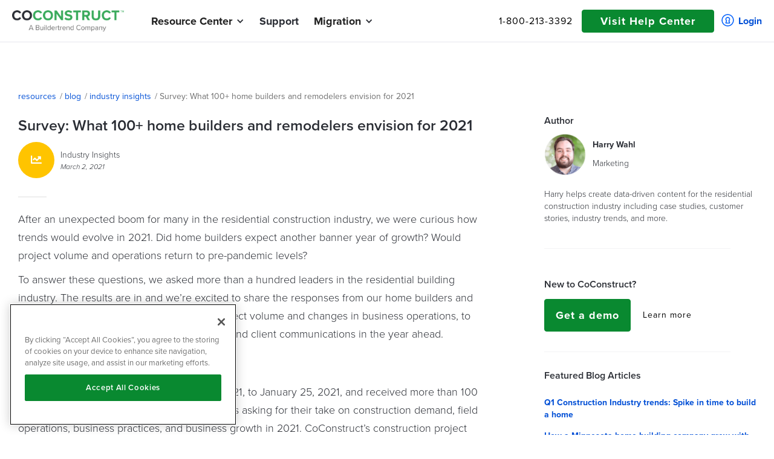

--- FILE ---
content_type: text/html
request_url: https://www.coconstruct.com/blog/survey-what-100-home-builders-and-remodelers-envision-for-2021
body_size: 14672
content:
<!DOCTYPE html><!-- Last Published: Wed Jan 07 2026 16:01:28 GMT+0000 (Coordinated Universal Time) --><html data-wf-domain="www.coconstruct.com" data-wf-page="63bc720372ac1518024dfcca" data-wf-site="5dd697a92383b03af38eecdc" lang="en" data-wf-collection="63bc720372ac153f794dfbf3" data-wf-item-slug="survey-what-100-home-builders-and-remodelers-envision-for-2021"><head><meta charset="utf-8"/><title>See what 100+ home builders and remodelers say about their business this year | CoConstruct</title><meta content="US home builders and remodelers are ready to grow in 2021. Over 70% of respondents expect to do more projects this year than last year." name="description"/><meta content="width=device-width, initial-scale=1" name="viewport"/><link href="https://cdn.prod.website-files.com/5dd697a92383b03af38eecdc/css/coconstruct-staging.shared.7bf1699da.min.css" rel="stylesheet" type="text/css" integrity="sha384-e/FpnaUZs4DpRM3aAtxK+YWFpZNDrGj0ThQxsDCquzB7YN+CiJA7bz7mOvSpUPkQ" crossorigin="anonymous"/><link href="https://fonts.googleapis.com" rel="preconnect"/><link href="https://fonts.gstatic.com" rel="preconnect" crossorigin="anonymous"/><script src="https://ajax.googleapis.com/ajax/libs/webfont/1.6.26/webfont.js" type="text/javascript"></script><script type="text/javascript">WebFont.load({  google: {    families: ["Roboto:300,regular,500,700,900"]  }});</script><script src="https://use.typekit.net/yvi4hdf.js" type="text/javascript"></script><script type="text/javascript">try{Typekit.load();}catch(e){}</script><script type="text/javascript">!function(o,c){var n=c.documentElement,t=" w-mod-";n.className+=t+"js",("ontouchstart"in o||o.DocumentTouch&&c instanceof DocumentTouch)&&(n.className+=t+"touch")}(window,document);</script><link href="https://cdn.prod.website-files.com/5dd697a92383b03af38eecdc/620fc1d3127a2104c1c9b765_DarkGreenSquare__favicon.png" rel="shortcut icon" type="image/x-icon"/><link href="https://cdn.prod.website-files.com/5dd697a92383b03af38eecdc/620fc1d9f19d039e88d637bd_DarkGreenSquare__webclip.png" rel="apple-touch-icon"/><link href="https://www.coconstruct.com/blog/survey-what-100-home-builders-and-remodelers-envision-for-2021" rel="canonical"/><style>

/*----- Form Styles-----*/

/* All HubSpot Forms
========================================================================== */

/* General form settings */
.hs-form fieldset {
    max-width: none!important;
}

/* Form Field (selector for form field wrapper) */
.hs-form .hs-form-field {
    font-family: Proximanova, sans-serif;
}

/* Descriptions (targets class applied to Help Text divs) */
.hs-form .hs-field-desc {}

/* Labels (selects field labels and error messages) */
.hs-form label {
    font-weight: 400;
    font-size: 10px;
    letter-spacing: 1.4px;
    line-height: 12px;
    text-transform: lowercase;
    color: #bb0c0c;
}
.hs-form .hs-form-field > label {
    color: #6c7487;
    font-size: 14px;
    line-height: 15px;
    padding: 0;
    margin: 10px 0 0 0;
    text-transform: uppercase;
}

/* Form Field Width */
.hs-form fieldset.form-columns-1 .hs-input {
    width: 100% !important;
}
.hs-form fieldset.form-columns-2 .hs-input {
    width: 100% !important;
}
.hs_performance_view_package label.hs-form-radio-display .hs-input { /* radio button */
    width: auto !important;
}
.hs_performance_view_add_on_acceptance label.hs-form-booleancheckbox-display .hs-input { /* checkbox */
    width: auto !important;
}
  
/* Form Field select */
.hs-form .hs-form-field.hs_primary_business_type_cloned_ .input select {
    height: 36px;
    padding-top: 8px;
}

/* Inputs (selectors for all inputs)  */
.hs-form input[type="text"],
.hs-form input[type="password"], 
.hs-form input[type="datetime"], 
.hs-form input[type="datetime-local"], 
.hs-form input[type="date"], 
.hs-form input[type="month"], 
.hs-form input[type="time"], 
.hs-form input[type="week"], 
.hs-form input[type="number"], 
.hs-form input[type="email"], 
.hs-form input[type="url"], 
.hs-form input[type="search"], 
.hs-form input[type="tel"], 
.hs-form input[type="color"],
.hs-form input[type="file"],
.hs-form textarea,
.hs-form select {
    border: none;
    border-bottom: 1px solid #ededed;
    margin-top: 5px;
    margin-bottom: 15px;
    width: 100%;
    color: #000;
    padding: 10px;
    outline: none;
    background: #fefefe;
    -webkit-box-shadow: 0 0 0px 1000px #fff inset;
    box-shadow: 0 0 0px 1000px #fff inset;
    -webkit-appearance:none;
}

.hs-form select {
    margin-top: 10px;
    height: 40px;
    font-size: 16px;
    color: #828282;
    background: #0000;
}

/* Inputs in focus (selectors for all inputs when clicked)  */
.hs-form input[type="text"]:focus,
.hs-form input[type="password"]:focus, 
.hs-form input[type="datetime"]:focus, 
.hs-form input[type="datetime-local"]:focus, 
.hs-form input[type="date"]:focus, 
.hs-form input[type="month"]:focus, 
.hs-form input[type="time"]:focus, 
.hs-form input[type="week"]:focus, 
.hs-form input[type="number"]:focus, 
.hs-form input[type="email"]:focus, 
.hs-form input[type="url"]:focus, 
.hs-form input[type="search"]:focus, 
.hs-form input[type="tel"]:focus, 
.hs-form input[type="color"]:focus,
.hs-form input[type="file"]:focus,
.hs-form textarea:focus,
.hs-form select:focus {
    background: #fefefe;
    -webkit-box-shadow: 0 0 0px 1000px #fff inset;
    box-shadow: 0 0 0px 1000px #fff inset;
    color: #000;

}

.hs_primary_business_type_cloned_.hs-primary_business_type_cloned_.hs-fieldtype-select.field.hs-form-field .input,
.hs_ibs_contact_owner.hs-ibs_contact_owner.hs-fieldtype-select.field.hs-form-field .input,
.hs_are_you_a_current_coconstruct_customer_.hs-are_you_a_current_coconstruct_customer_.hs-fieldtype-select.field.hs-form-field .input{
    position: relative;
    z-index: 1;
}

select#primary_business_type_cloned_-1efd9c21-1279-40fe-a1c7-2f5fda37b27b{
    background: url(https://cdn.prod.website-files.com/5dd697a92383b03af38eecdc/5f578e5525aca5fe35e1af5e_arrow-dropdown.png);
    background-position: right 10px center;
    background-size: 10px;
    background-repeat: no-repeat;
}

.hs_primary_business_type_cloned_.hs-primary_business_type_cloned_.hs-fieldtype-select.field.hs-form-field .input:after,
.hs_ibs_contact_owner.hs-ibs_contact_owner.hs-fieldtype-select.field.hs-form-field .input:after,
.hs_are_you_a_current_coconstruct_customer_.hs-are_you_a_current_coconstruct_customer_.hs-fieldtype-select.field.hs-form-field .input:after {
    position: absolute;
    font-family: 'Font Awesome',sans-serif;
    font-weight: 900;
    content: "\f0dc";
    display: inline-block;
    padding-right: 3px;
    top: 20px;
    right: 10px;
    color: #828282;
    z-index: 2;
}

/* Multi-line inputs (selectors to target multi-line fields */
.hs-form textarea {}
.hs-form textarea:focus {}

/* Dropdowns (selectors for dropdowns) */
.hs-form select {}
.hs-form select:focus {}

    Multi-select (selectors for multi-select fields) 
.hs-form form.hs-form .hs-form-field ul.inputs-list {}

.hs-form form.hs-form .hs-form-field ul.inputs-list li input {
    color: #93dc28;
}
.hs-form input[type="radio"] {
    color: #93dc28;
}
.hs-form input[type="checkbox"] {
    color: #93dc28;
}

/* Required (selectors for fields, when they do not pass validation) */
.hs-form input:focus:required:invalid, 
.hs-form textarea:focus:required:invalid, 
.hs-form select:focus:required:invalid {
    color: #000;
}

.hs-form-required {
    color: #4cb53c !important;
    margin-left: 4px;
    font-size: 18px;
    display: inline-block;
}

/* Error message (selector for validation messages) */
.hs-form .hs-error-msgs label,
.hs-form .hs-error-msgs li {
    color: #f2545b;
    list-style-type: none;
    text-transform: initial;
}

.hs-error-msgs.inputs-list {
    padding: 0;
}

.hs-form .invalid.hs-input, .hsg-survey input.invalid, .hsg-survey textarea.invalid, .hsg-survey select.invalid {
    box-shadow: 0 0 0 1px #f2545b;
    border-radius: 5px;
    color: #000;
}

/* Placeholder Text (styles the placeholder attribute text) */
::-webkit-input-placeholder { /* Webkit Browsers */}
:-moz-placeholder { /* Firefox 18- */}
::-moz-placeholder { /* Firefox 19+ */}
:-ms-input-placeholder { /* IE10 */}

/* Multi Column Form (selectors for fieldsets and field wrappers) 
    ========================================================================== */

.hs-form .hs-form fieldset.form-columns-1 {}
.hs-form .hs-form fieldset.form-columns-1 .hs-form-field {}

.hs-form .hs-form fieldset.form-columns-2 {}
.hs-form .hs-form fieldset.form-columns-2 .hs-form-field {}

.hs-form .hs-form fieldset.form-columns-3 {}
.hs-form .hs-form fieldset.form-columns-3 .hs-form-field {}


/* Submit buttons (selectors for all non-CTA buttons) 
    ========================================================================== */

body .hs-button.primary,
body .actions input[type="submit"],
body form input[type="button"] {
    background: #4cb53c;
    color: #fff;
    font-family: proxima-nova,sans-serif;
    font-size: 16px;
    font-weight: 600;
    text-transform: unset;
    padding: 15px 20px;
    letter-spacing: 1px;
    border-radius: 5px;
    border: none;
    transition: all 0.2s ease-in-out;
    -webkit-appearance:none;

}

/*----- Form Payed Landers Page-----*/

.landing-form .hs-form .hs-form-field > label {
    color: #33475b;
    font-size: 14px;
    letter-spacing: 0;
    text-transform: capitalize;
}

.landing-form.wide .html-embed-5 {
    background-color: #fff;
    border: 1px solid #E3E4E6;
}

.landing-form .hs-form input[type="text"],
.landing-form .hs-form input[type="password"], 
.landing-form .hs-form input[type="datetime"], 
.landing-form .hs-form input[type="datetime-local"], 
.landing-form .hs-form input[type="date"], 
.landing-form .hs-form input[type="month"], 
.landing-form .hs-form input[type="time"], 
.landing-form .hs-form input[type="week"], 
.landing-form .hs-form input[type="number"], 
.landing-form .hs-form input[type="email"], 
.landing-form .hs-form input[type="url"], 
.landing-form .hs-form input[type="search"], 
.landing-form .hs-form input[type="tel"], 
.landing-form .hs-form input[type="color"],
.landing-form .hs-form input[type="file"],
.landing-form .hs-form textarea,
.landing-form .hs-form select {
    border: 1px solid #cbd6e2;
    color: #33475b;
    border-radius: 3px;
    margin-top: 10px;
    background: #f5f8fa;
    font-size: 12px;
}

.landing-form .hs-button.primary, 
.landing-form input[type="submit"], 
.landing-form  input[type="button"] {
    font-family: Proximanova, sans-serif;
    font-size: 14px;
    text-transform: capitalize;
    padding: 10px 25px;
    letter-spacing: 1px;
    border-radius: 3px;
    transition: all 0.2 ease-in-out;
}

.landing-form input:-webkit-autofill,
.landing-form input:-webkit-autofill:hover, 
.landing-form input:-webkit-autofill:focus,
.landing-form textarea:-webkit-autofill,
.landing-form textarea:-webkit-autofill:hover,
.landing-form textarea:-webkit-autofill:focus,
.landing-form select:-webkit-autofill,
.landing-form select:-webkit-autofill:hover,
.landing-form select:-webkit-autofill:focus{
    border: 1px solid #cbd6e2;
    -webkit-text-fill-color: #33475b;
    -webkit-box-shadow: 0 0 0px 1000px #f5f8fa inset;
    transition: background-color 5000s ease-in-out 0s;
}

a#cta_button_6605636_94f9bdf6-b71d-4c2c-a3df-eda12a176cbe {
    padding: 15px 35px !important;
    display: inline-block;
    margin-top: 25px;
    font-size: 16px;
    font-weight: 500 !important;
    font-family: proxima-nova,sans-serif !important;
}

/*----- Main CSS -----*/

body{
    font-smoothing: antialiased;
    -webkit-font-smoothing: antialiased;
    font-display: swap;
}

iframe {
    max-width: 100% !important;
}

/* Resources Collection */

.partners-rich-text ul {
    list-style-type: none;
    padding-left: 20px;
}

.resources-list.collection ul li{
    padding-top: 10px;
    padding-bottom: 10px;
}

.resources-list.collection ul li:before,
.partners-rich-text ul li:before{
    content: '';
    font-weight: 900;
    font-family: 'Font Awesome',sans-serif;
    position: relative;
    bottom: 3px;
    margin-right: 5px;
    padding-bottom: 0;
    font-size: 10px;
    color: #4cb53d;
    font-style: normal;
    text-align: left;
}

.resources-list.collection h6 {
    font-weight: 400;
    font-size: 12px;
}

.resources-list.collection a,
.blog-pharagraph a {
    color: #4bb53d;
    text-decoration: none;
}

.partners-cta a {
    font-size: 16px;
    color: #0067ee;
    text-decoration: none;
}

.partners-list .w-richtext {
    margin-left: 5px;
    margin-top: -3px;
}

.partners-list .w-richtext a {
    color: #0067ee;
}


/*----- HubSpot Chat positioning -----*/
  
body #hubspot-messages-iframe-container {
/* change value if necessary */
  z-index: 1000;
}

</style>

<!-- Start of HubSpot Embed Code -->
<script type="text/javascript" id="hs-script-loader" async defer src="//js.hs-scripts.com/6605636.js"></script>
<!-- End of HubSpot Embed Code -->

<!-- OneTrust Cookies Consent Notice start for coconstruct.com -->
<script src="https://cdn.cookielaw.org/scripttemplates/otSDKStub.js"  type="text/javascript" charset="UTF-8" data-domain-script="e68bd312-1127-4f54-b210-a69d786e455c" ></script>
<script type="text/javascript">
function OptanonWrapper() { }
</script>
<!-- OneTrust Cookies Consent Notice end for coconstruct.com -->

<!-- Google Tag Manager -->
<script async>(function(w,d,s,l,i){w[l]=w[l]||[];w[l].push({'gtm.start':
new Date().getTime(),event:'gtm.js'});var f=d.getElementsByTagName(s)[0],
j=d.createElement(s),dl=l!='dataLayer'?'&l='+l:'';j.async=true;j.src=
'https://www.googletagmanager.com/gtm.js?id='+i+dl;f.parentNode.insertBefore(j,f);
})(window,document,'script','dataLayer','GTM-NNC9VC3');</script>
<!-- End Google Tag Manager -->

<!------New Segment.io Script---->
<script async>
  !function(){var analytics=window.analytics=window.analytics||[];if(!analytics.initialize)if(analytics.invoked)window.console&&console.error&&console.error("Segment snippet included twice.");else{analytics.invoked=!0;analytics.methods=["trackSubmit","trackClick","trackLink","trackForm","pageview","identify","reset","group","track","ready","alias","debug","page","once","off","on","addSourceMiddleware","addIntegrationMiddleware","setAnonymousId","addDestinationMiddleware"];analytics.factory=function(e){return function(){var t=Array.prototype.slice.call(arguments);t.unshift(e);analytics.push(t);return analytics}};for(var e=0;e<analytics.methods.length;e++){var key=analytics.methods[e];analytics[key]=analytics.factory(key)}analytics.load=function(key,e){var t=document.createElement("script");t.type="text/javascript";t.async=!0;t.src="https://cdn.segment.com/analytics.js/v1/" + key + "/analytics.min.js";var n=document.getElementsByTagName("script")[0];n.parentNode.insertBefore(t,n);analytics._loadOptions=e};analytics._writeKey="k0sqvvNdwaz11kwDGrY2PLFuAlzTXQpv";analytics.SNIPPET_VERSION="4.13.2";
  analytics.load("k0sqvvNdwaz11kwDGrY2PLFuAlzTXQpv");
  analytics.page();
  }}();
</script></head><body class="body"><nav rel="preload" class="header-wrapper"><div class="demo-form navigation"><div class="div-block-56"><div class="form-wrapper"><p data-w-id="dc7ce454-cdcf-20e3-a0fb-34033c918ae8" class="window-close"><strong class="plus window-close"></strong></p><div id="w-node-dc7ce454-cdcf-20e3-a0fb-34033c918aeb-3c918ae4" class="div-block-60 light"><div class="div-block-63"><div class="div-block-62"><img src="https://cdn.prod.website-files.com/5dd697a92383b03af38eecdc/62cd894b4483efc349f5c757_BT_CoConstruct_Logos_Color_Stacked.png" width="370" height="36" loading="lazy" alt="CoConstruct | Construction Management Software" srcset="https://cdn.prod.website-files.com/5dd697a92383b03af38eecdc/62cd894b4483efc349f5c757_BT_CoConstruct_Logos_Color_Stacked-p-500.png 500w, https://cdn.prod.website-files.com/5dd697a92383b03af38eecdc/62cd894b4483efc349f5c757_BT_CoConstruct_Logos_Color_Stacked-p-800.png 800w, https://cdn.prod.website-files.com/5dd697a92383b03af38eecdc/62cd894b4483efc349f5c757_BT_CoConstruct_Logos_Color_Stacked-p-1080.png 1080w, https://cdn.prod.website-files.com/5dd697a92383b03af38eecdc/62cd894b4483efc349f5c757_BT_CoConstruct_Logos_Color_Stacked-p-1600.png 1600w, https://cdn.prod.website-files.com/5dd697a92383b03af38eecdc/62cd894b4483efc349f5c757_BT_CoConstruct_Logos_Color_Stacked-p-2000.png 2000w, https://cdn.prod.website-files.com/5dd697a92383b03af38eecdc/62cd894b4483efc349f5c757_BT_CoConstruct_Logos_Color_Stacked.png 3248w" sizes="(max-width: 479px) 100vw, 370px" class="image-31"/><h3 class="form-header">GET a demo now</h3><div class="div-block-41 div-divider"></div><h4 class="form-subheader dark-text">Fill out the form to get access to a <strong>full demo video now</strong> + a designated product expert to answer all your questions.<br/></h4><p class="form-policy light">By submitting your information, you are consenting to let CoConstruct maintain the data you provide and to contact you via phone or email.<br/>Questions? Please read our full <a href="/privacy-policy" class="link-7"><strong class="bold-text-15">privacy policy</strong></a>.</p></div></div></div><div class="div-block-64"><div class="rich-text-block w-richtext"><div class="w-embed w-script"><!--[if lte IE 8]>
<script charset="utf-8" type="text/javascript" src="https://js.hsforms.net/forms/v2-legacy.js"></script>
<![endif]-->
<script charset="utf-8" type="text/javascript" src="https://js.hsforms.net/forms/v2.js"></script>
<script async>
  hbspt.forms.create({
	region: "na1",
	portalId: "6605636",
	formId: "1efd9c21-1279-40fe-a1c7-2f5fda37b27b"
});
</script>
<style>
body .hs-button.primary, body .actions input[type="submit"]{
background-color:#098930;
font-size: 18px;
}
</style></div></div></div></div></div></div><div class="demo-form-cp navigation"><div class="div-block-56"><div class="form-wrapper"><p data-w-id="cc58a470-c062-9e87-fd75-216c06478977" class="window-close"><strong class="plus window-close"></strong></p><div id="w-node-cc58a470-c062-9e87-fd75-216c0647897a-3c918ae4" class="div-block-60 light"><div class="div-block-63"><div class="div-block-62"><img src="https://cdn.prod.website-files.com/5dd697a92383b03af38eecdc/65d775bb8e2267d87244852b_Buildertrend_Horiz_2c-1-2.svg" width="370" height="36" loading="lazy" alt="Buildertrend logo" class="image-31"/><h3 class="form-header">Schedule a buildertrend demo</h3><div class="div-block-41 div-divider"></div><h4 class="form-subheader dark-text">Book a time today to learn more about the Buildertrend platform and how it can serve all your construction management needs.<br/></h4><p class="form-policy light">By submitting your information, you are consenting to let Buildertrend maintain the data you provide and to contact you via phone or email. Questions? Please read our full <a href="/privacy-policy" class="link-7"><strong class="bold-text-15">privacy policy</strong></a>.</p></div></div></div><div class="div-block-64"><div class="rich-text-block w-richtext"><div class="w-embed w-script"><!--[if lte IE 8]>
<script charset="utf-8" type="text/javascript" src="https://js.hsforms.net/forms/v2-legacy.js"></script>
<![endif]-->
<script charset="utf-8" type="text/javascript" src="https://js.hsforms.net/forms/v2.js"></script>
<script async>
  hbspt.forms.create({
	  region: "na1",
    portalId: "6605636",
    formId: "ff0e8149-6632-44d4-829f-1ca4a9b3ac41",
    onFormReady: function($form) {
    	$(".demo-form-cp").find('input[name="email"]').change(function() {
        var state = $(".demo-form-cp").find('input[name="state"]').val();
        if (state == null || state == "") {
        	$.getJSON('https://api.db-ip.com/v2/free/self', function(data) {
                $(".demo-form-cp").find('input[name="state"]').val(data.stateProvCode).change();
                window.localStorage.setItem('ipstate', data.stateProvCode);
              });
        }
      });
    },
    onFormSubmit: function($form) {
    	//console.log($form);
      //console.log($form.find('input[name="company"]'));
        var pardotData = {
        	"company": $form.find('input[name="company"]').val(),
          "email": $form.find('input[name="email"]').val(),
          "first-name": $form.find('input[name="firstname"]').val(),
          "last-name": $form.find('input[name="lastname"]').val(),
          "phone": $form.find('input[name="phone"]').val(),
          "state": $form.find('input[name="state"]').val(),
          "what-is-your-average-annual-revenue": $form.find('select[name="annualrevenue"] option:selected').text()
        };
        window.localStorage.setItem('pardotData',JSON.stringify(pardotData));
    },
    onFormSubmitted: function($form) {
        var pardotData = JSON.parse(window.localStorage.getItem('pardotData'));
        if (pardotData == null) {
        	var pardotData = {
            "company": $form.find('input[name="company"]').val(),
            "email": $form.find('input[name="email"]').val(),
            "first-name": $form.find('input[name="firstname"]').val(),
            "last-name": $form.find('input[name="lastname"]').val(),
            "phone": $form.find('input[name="phone"]').val(),
            "state": $form.find('input[name="state"]').val(),
          	"what-is-your-average-annual-revenue": $form.find('select[name="annualrevenue"] option:selected').text()
          };
        }
        if (pardotData.hasOwnProperty('state') !== true) {
        	pardotData["state"] = window.localStorage.getItem('ipstate');
        } else if (pardotData["state"] == null || pardotData["state"] == "") {
          pardotData["state"] = window.localStorage.getItem('ipstate');
        }
        if (pardotData["state"] == null || pardotData["state"] == "") {
        	console.log("no state detected");
          pardotData["state"] = "NE";
        }
        redirectUrl = "/cp-demo?company=" + encodeURIComponent(pardotData["company"]) + "&email=" + encodeURIComponent(pardotData["email"]) + "&first-name=" + encodeURIComponent(pardotData["first-name"]) + "&last-name=" + encodeURIComponent(pardotData["last-name"]) + "&phone=" + encodeURIComponent(pardotData["phone"]) + "&state=" + encodeURIComponent(pardotData["state"]) + "&what-is-your-average-annual-revenue=" + encodeURIComponent(pardotData["what-is-your-average-annual-revenue"]);
        window.localStorage.setItem('pardotData',JSON.stringify(pardotData));
        setTimeout( function() {
          window.location.href = redirectUrl;
        }, 250 );
     }
  });
</script></div></div></div></div></div></div><header class="h2-header fixed"><header class="forest_nav"><div class="notication-bar"><div class="notification-bar--content">Simplify your process with automatic bill scanning in our new Bill Management. <a href="/updates/bill-management-save-time-and-streamline-your-billing-process" class="link-13">Learn more <span class="text-span-76"><strong class="bold-text-81"></strong></span></a></div><div data-w-id="a50725c3-adb6-e948-f5dc-6561c4bca45c" class="notification-bar--close-btn"><strong class="notication-bar--close-icon"></strong></div></div><div data-collapse="medium" data-animation="default" data-duration="400" data-easing="ease" data-easing2="ease" role="banner" class="nav01 w-nav"><div class="nav-container"><div class="nav01_left"><a href="/old-home" class="nav01_logo w-nav-brand"><img src="https://cdn.prod.website-files.com/5dd697a92383b03af38eecdc/62cd894b4483efc349f5c757_BT_CoConstruct_Logos_Color_Stacked.png" width="370" height="36" loading="eager" alt="CoConstruct | Construction Management Software" srcset="https://cdn.prod.website-files.com/5dd697a92383b03af38eecdc/62cd894b4483efc349f5c757_BT_CoConstruct_Logos_Color_Stacked-p-500.png 500w, https://cdn.prod.website-files.com/5dd697a92383b03af38eecdc/62cd894b4483efc349f5c757_BT_CoConstruct_Logos_Color_Stacked-p-800.png 800w, https://cdn.prod.website-files.com/5dd697a92383b03af38eecdc/62cd894b4483efc349f5c757_BT_CoConstruct_Logos_Color_Stacked-p-1080.png 1080w, https://cdn.prod.website-files.com/5dd697a92383b03af38eecdc/62cd894b4483efc349f5c757_BT_CoConstruct_Logos_Color_Stacked-p-1600.png 1600w, https://cdn.prod.website-files.com/5dd697a92383b03af38eecdc/62cd894b4483efc349f5c757_BT_CoConstruct_Logos_Color_Stacked-p-2000.png 2000w, https://cdn.prod.website-files.com/5dd697a92383b03af38eecdc/62cd894b4483efc349f5c757_BT_CoConstruct_Logos_Color_Stacked.png 3248w" sizes="(max-width: 479px) 97vw, 370px" class="mobile--logo-image"/></a><nav role="navigation" class="nav01_links w-nav-menu"><div data-delay="0" data-hover="true" data-w-id="46ca649c-747b-74e0-24d9-0dfd9d1781c4" class="nav_drop w-dropdown"><div class="nav_toggle w-dropdown-toggle"><div class="nav_icon_arrow w-icon-dropdown-toggle"></div><div class="nav_text_link">Resource Center</div></div><nav class="nav_list w-dropdown-list"><div class="nav_dropdown"><div class="nav_column"><a href="/resources/partners" class="nav_link w-inline-block"><div class="nav_link_text">Partners</div></a><a href="/learn-construction-software" class="nav_link w-inline-block"><div class="nav_link_text">Help Center</div></a></div></div></nav></div><a href="/support" class="nav01_link w-nav-link">Support</a><div data-delay="0" data-hover="true" data-w-id="46ca649c-747b-74e0-24d9-0dfd9d1781d5" class="nav_drop w-dropdown"><div class="nav_toggle current-customers w-dropdown-toggle"><div class="nav_icon_arrow w-icon-dropdown-toggle"></div><div class="nav_text_link">Migration</div></div><nav class="nav_list w-dropdown-list"><div class="nav_dropdown"><div class="nav_column"><a href="/when-to-migrate" class="nav_link w-inline-block"><div>Migration Success</div></a><a href="/migration" class="nav_link w-inline-block"><div class="nav_link_text resources">Migration Process and Timeline</div></a></div></div></nav></div></nav></div><div class="nav01_right_wrap"><div class="nav01_search"><a href="tel:1-800-213-3392" class="phone-number roboto">1-800-213-3392</a></div><a href="/learn-construction-software" class="button_primary dark header-green w-button">Visit Help Center</a><a href="https://coconstruct.com/app/login" target="_blank" class="_2024-login w-inline-block"><img src="https://cdn.prod.website-files.com/5dd697a92383b03af38eecdc/65d8b4721dd2dd7aefd41bde_Keyhole.svg" loading="lazy" alt="Login keyhole icon" class="image-121"/><div class="text-block-48">Login</div></a><div class="nav01_burger w-nav-button"><div class="nav01_icon_burger w-icon-nav-menu"></div></div></div></div></div><div data-collapse="medium" data-animation="default" data-duration="400" data-easing="ease" data-easing2="ease" role="banner" class="nav_mobile w-nav"><div class="mobile--container"><div class="mobile--left-container"><a href="/old-home" class="mobile--logo w-nav-brand"><img src="https://cdn.prod.website-files.com/5dd697a92383b03af38eecdc/62cd894b4483efc349f5c757_BT_CoConstruct_Logos_Color_Stacked.png" width="370" height="36" loading="eager" alt="CoConstruct | Construction Management Software" srcset="https://cdn.prod.website-files.com/5dd697a92383b03af38eecdc/62cd894b4483efc349f5c757_BT_CoConstruct_Logos_Color_Stacked-p-500.png 500w, https://cdn.prod.website-files.com/5dd697a92383b03af38eecdc/62cd894b4483efc349f5c757_BT_CoConstruct_Logos_Color_Stacked-p-800.png 800w, https://cdn.prod.website-files.com/5dd697a92383b03af38eecdc/62cd894b4483efc349f5c757_BT_CoConstruct_Logos_Color_Stacked-p-1080.png 1080w, https://cdn.prod.website-files.com/5dd697a92383b03af38eecdc/62cd894b4483efc349f5c757_BT_CoConstruct_Logos_Color_Stacked-p-1600.png 1600w, https://cdn.prod.website-files.com/5dd697a92383b03af38eecdc/62cd894b4483efc349f5c757_BT_CoConstruct_Logos_Color_Stacked-p-2000.png 2000w, https://cdn.prod.website-files.com/5dd697a92383b03af38eecdc/62cd894b4483efc349f5c757_BT_CoConstruct_Logos_Color_Stacked.png 3248w" sizes="(max-width: 479px) 97vw, 370px" class="mobile--logo-image"/></a><nav role="navigation" class="mobile--nav-list w-nav-menu"><div class="_2024-mobile-nav-menu-constrain"><div data-w-id="2d7ae18f-4b1b-6ec1-90e7-5afcd769808d" class="mobile--nav-dropdown"><div class="mobile--dropdown-toggle"><h3 class="mobile--toggle-text">Resource Center</h3><div class="mobile--toggle-icon w-icon-dropdown-toggle"></div></div><div class="mobile--dropdown-nav"><a href="/resources/partners" class="mobile--nav-link dropdown--nav-link">Partners</a><a href="https://build.coconstruct.com/key-accounts" target="_blank" class="mobile--nav-link dropdown--nav-link">Key Accounts</a><a href="https://www.coconstruct.com/learn-construction-software" class="mobile--nav-link dropdown--nav-link">Help center</a></div></div><a href="/support" class="mobile--nav-link">Support</a><div data-w-id="2d7ae18f-4b1b-6ec1-90e7-5afcd7698099" class="mobile--nav-dropdown"><div class="mobile--dropdown-toggle"><h3 class="mobile--toggle-text">Migration</h3><div class="mobile--toggle-icon w-icon-dropdown-toggle"></div></div><div class="mobile--dropdown-nav"><a href="/when-to-migrate" class="mobile--nav-link dropdown--nav-link dropdown--nav-subheader">Migration Success</a><a href="/migration" class="mobile--nav-link dropdown--nav-link dropdown--nav-subheader">Migration Process and Timeline</a></div></div></div><div class="mobile--links-container"><a href="tel:1-800-213-3392" class="mobile--nav-link mobile--nav-number">1-800-213-3392</a><a href="/learn-construction-software" class="button_primary-3-2024-new mobile--nav center w-button">Visit Help Center</a><a href="https://coconstruct.com/app/login" target="_blank" class="_2024-login-mobile w-inline-block"><img src="https://cdn.prod.website-files.com/5dd697a92383b03af38eecdc/65d8b4721dd2dd7aefd41bde_Keyhole.svg" loading="lazy" alt="Login keyhole icon" class="image-121"/><div class="text-block-48">Login</div></a></div></nav></div><div class="mobile--right-container"><div class="mobile--burger w-nav-button"><div class="mobile--burger-icon w-icon-nav-menu"></div></div></div></div></div></header></header></nav><div class="section-padding-2025"><div class="responsive-div"><div class="breadcrumbs"><a href="/resources" class="breadcrumb-link-redirect">resources</a><h5 class="breadcrumb-slash">/</h5><a href="/resources/blog" class="breadcrumb-link-redirect">blog</a><h5 class="breadcrumb-slash">/</h5><a href="#" class="webinar-link w-inline-block"><p class="breadcrumb-link-redirect">Industry Insights</p></a><h5 class="breadcrumb-slash">/</h5><h5 class="breadcrumb-article-name">Survey: What 100+ home builders and remodelers envision for 2021</h5></div><div class="ebook-grid"><div class="div-block-224"><h1 class="article-header">Survey: What 100+ home builders and remodelers envision for 2021</h1><div class="div-block-152"><div style="background-color:#ffc400" class="resources-icon-wrapper"><div class="resources-icons w-richtext"><p><strong></strong></p></div></div><div class="div-block-122"><h2 class="author-name">Industry Insights</h2><h5 class="article-date-2">March 2, 2021</h5></div></div><div class="grey-divider-half extra-margin"></div><div style="background-image:none" class="div-block-98 w-condition-invisible"></div><article class="article-content w-richtext"><p>After an unexpected boom for many in the residential construction industry, we were curious how trends would evolve in 2021. Did home builders expect another banner year of growth? Would project volume and operations return to pre-pandemic levels? </p><p>To answer these questions, we asked more than a hundred leaders in the residential building industry. The results are in and we’re excited to share the responses from our home builders and remodelers on everything from expected project volume and changes in business operations, to what they anticipate in terms of remote work and client communications in the year ahead.</p><h2>About the survey</h2><p>We conducted this survey from January 11, 2021, to January 25, 2021, and received more than 100 responses. Our customers answered questions asking for their take on construction demand, field operations, business practices, and business growth in 2021. CoConstruct’s construction project management software helps over 100,000 building professionals manage clients and trade partners, schedule work, track financials, and more.</p><h2>The big takeaway? </h2><p>US home builders and remodelers are ready to grow in 2021. Over 70% of respondents expect to do more projects this year than last year. They also expect that the lessons and business practices from 2020 will follow them into the new year, although a majority do not anticipate these new ways of working, such as remote work and video conferencing, to hinder their ability to grow. </p><p>Below are the survey results, industry insights, and recommendations respondents shared.</p><h2>Fill in the blank: I expect my business will do ______ compared to last year.</h2><figure style="max-width:1591pxpx" class="w-richtext-align-fullwidth w-richtext-figure-type-image"><div><img src="https://cdn.prod.website-files.com/5dd697f7a930f962acbfc0ad/603e866c19e45f5b7aed3174_Fill%20in%20the%20blank-CROP.png" loading="lazy" alt=""/></div></figure><p>New OHSA guidelines stretching schedules and surging lumber prices were met with historic consumer demand that ultimately helped <a href="https://www.coconstruct.com/blog/despite-turbulent-2020-home-builder-profit-margins-grew-8-5-yoy" target="_blank">home builders increase their average profit margin per project in 2020</a>. But what’s in store for the new year?</p><p>According to CoConstruct home builders and remodelers, they are expecting to do more projects. 70.5% of respondents answered that they expected their business to do more projects compared to last year while 22.6% expect to do about the same amount of projects. Only 6.7% of respondents answered that they expect to do fewer projects in 2021 than in 2020.</p><p>These expectations of growth fall in line with the National Association of Home Builders (NAHB) and Wells Fargo Housing Market Index (HMI) which gauges, among other things, builder confidence. Builder confidence finished 2020 with three straight months of <a href="https://eyeonhousing.org/2020/12/builder-confidence-down-from-record-high-still-strong/" target="_blank">record highs</a> before a slight dip in December. Remodeler confidence, measured by NAHB’s <a href="https://www.nahb.org/news-and-economics/housing-economics/indices/Remodeling-Market-Index" target="_blank">Remodeling Market Index</a> (RMI), saw similar positive momentum to end the year although not as strong. </p><h2>How do you think your business will operate in 2021 compared to previous years?</h2><figure style="max-width:1591pxpx" class="w-richtext-align-fullwidth w-richtext-figure-type-image"><div><img src="https://cdn.prod.website-files.com/5dd697f7a930f962acbfc0ad/603e8695e45ad7b4aa1a09f8_How%20do%20you%20think%20-CROP.png" loading="lazy" alt=""/></div></figure><p>When it comes to how businesses will operate in the “new normal” of 2021, respondents were split. 37.8% of respondents said their business will operate very differently than the previous two years while 32.7% said their business will operate with some changes but mostly the same as 2020. On the other end of the spectrum, 16.8% of respondents said they expect to operate the same as 2020 and 15.1% expect to operate the same or mostly the same as in 2019 before the pandemic.</p><p>So what’s driving the differences in 2021 operation? Home builders and remodelers offered additional clarity behind their split views by explaining what business changes they planned to bring into the new year. For some respondents, the surge in demand resulting from the socioeconomic factors of the pandemic was a pressure cooker that sped up their timeline to improve business processes and push forward. But for other respondents who are looking to maintain their pre-pandemic business practices, they see their desire to operate the same as years past not as a step backward but as a return to normalcy.</p><h2>What business changes from 2020 (remote work environments, video conferencing, additional safety procedures, etc.) will your business bring into the new year?</h2><p>While there is a discrepancy between how 2021 will compare operationally with previous years, respondents agree that remote work will be a major component. When asked what business changes home builders and remodelers will bring into 2021, over half said remote work or video conferencing. However, opinions differ on when it’s best to use video calls with clients. </p><p>One respondent said, “We will continue with more Zoom meetings, meeting our customers’ new expectations of being able to do &amp; see even more online,” while another respondent noted, “We stay away from prospect meetings that are remote because we do not tend to get a good response when we do not meet in person.” </p><p>This divide in the role of video can be attributed in part to home builders and remodelers honing in on different processes going forward. A renewed focus on processes and technology as well as a continuation of safety procedures from the CDC and OHSA were two other key themes from respondents. </p><h2>What are you most excited to see happen to your business in 2021?</h2><p>Lastly, we asked respondents: What are you most excited to see happen to your business? Home builders and remodelers answered in resounding union - growth! As we saw earlier in the survey, newfound or improved processes and technologies are how many home builders and remodelers envision this growth taking place.</p><p>Many respondents also noted an excitement to work on their business overall in the new year. One respondent said, “Work on my business rather than in my business,” while another said, “More time working with clients and developing new business rather than managing field operations.” Other key themes from responses include hoping to resume in-person meetings and being more selective with projects, specifically larger projects.</p><p>Home builders and remodelers are planning to do more projects in 2021 with a renewed emphasis on growth. They plan to achieve this growth by focusing on internal processes that can help their business scale amid the growing demand. While some businesses see the changing business landscape as the start of a “new normal,” other businesses are looking forward to getting back to working like they used to before the pandemic. If you are a home builder or remodeler looking for technology to help improve your processes in 2021 <a href="https://www.coconstruct.com/">construction project management software</a> might be the right solution for you.</p><p><br/></p></article><div class="cta-wrap file"><a href="#" class="link-blue file"><span class="file-download"><strong></strong></span>Download file</a><a href="#" class="link-blue file"><span class="file-download"><strong></strong></span>Download file</a></div><div class="global-blog-cta"><div class="grey-divider-full"></div><p class="paragraph-small padding-top">Want to learn more about CoConstruct&#x27;s integrated construction management software? <br/><a href="#" class="link-blue"><span data-w-id="cffe4534-cf29-b383-171a-cdae55cce581">Watch a demo</span></a><br/>or <a href="/schedule-time-with-a-product-expert" class="link-blue">schedule time</a> with a product expert<br/></p></div></div><div id="w-node-ca7354a2-a9f5-4210-25f3-f383edd90b3b-024dfcca" class="div-block-107 updated"><div class="div-block-108"><div class="webinar-presenter"><div class="side-panel--header"><h4 class="stickynav-header sidebar">Author</h4><h4 class="stickynav-header sidebar w-condition-invisible w-dyn-bind-empty"></h4></div><div class="div-block-217"><div class="div-block-221"><img loading="lazy" alt="Harry Wahl" src="https://cdn.prod.website-files.com/5dd697f7a930f962acbfc0ad/60ae8c1722efe3341c3a718b_Harry-WOPT.png" class="author"/></div><div class="div-block-219"><h5 class="h5">Harry Wahl</h5><h5 class="h5 w-condition-invisible w-dyn-bind-empty"></h5><h5 class="h5 font-normal">Marketing</h5><h5 class="h5 location w-dyn-bind-empty"></h5></div></div><p class="partners-card-description no-border">Harry helps create data-driven content for the residential construction industry including case studies, customer stories, industry trends, and more.</p><div class="rich-text-block-5 w-dyn-bind-empty w-richtext"></div><div class="sidebar-hr"></div></div><div class="sidebar--cta"><h4 class="sidebar--cta-title">New to CoConstruct?</h4><div class="cta-wrap"><a href="#" data-w-id="7cba12b0-a8d8-843a-7ccd-288c0a52f68a" class="button_primary green w-button">Get a demo</a><a href="/how-it-works" class="btn-link black margin">Learn more</a></div></div><div class="sidebar-hr"></div><div class="div-block-147"><h3 class="stickynav-header sidebar">Featured Blog Articles</h3><div class="article-fixed-nav w-dyn-list"><div role="list" class="collection-list-5 w-dyn-items"><div role="listitem" class="collection-item-2 w-dyn-item"><a href="/blog/q1-construction-industry-trends-spike-in-time-to-build-a-home" class="link-blue sidebar">Q1 Construction Industry trends: Spike in time to build a home </a></div><div role="listitem" class="collection-item-2 w-dyn-item"><a href="/blog/how-a-minnesota-home-building-company-grew-with-coconstruct" class="link-blue sidebar">How a Minnesota home building company grew with CoConstruct </a></div><div role="listitem" class="collection-item-2 w-dyn-item"><a href="/blog/how-one-kansas-remodeler-saved-time-by-streamlining-their-operations" class="link-blue sidebar">How one Kansas remodeler saved time by streamlining their operations  </a></div></div></div></div><div class="sidebar-hr"></div><div class="sidebar--search"><p class="sidebar--header">Find construction software features + learn best practices.</p><form action="/search" class="learn--search-resources w-form"><label for="search" class="search-input-label">Find Resources</label><input class="search-input_resources sidebar w-input" maxlength="256" name="query" placeholder="Find resources..." type="search" id="search" required=""/><input type="submit" class="button-search_resources sidebar w-button" value=""/></form><h3 class="nav-support sidebar"><span class="questions sidebar">Still have questions? <br/><span class="text-span-16"></span></span><a href="mailto:support@coconstruct.com" class="link-blue sidebar"><span class="text-span-13 sidebar">Contact us</span></a></h3></div></div></div></div></div></div><footer class="_2024-section-padding"><div class="_2024-footer-new"><div class="_2024-footer-container"><div class="_2024-f01_top_wrap"><div class="div-block-138"><a href="/old-home" class="w-inline-block"><img src="https://cdn.prod.website-files.com/5dd697a92383b03af38eecdc/620fbe733f4e72783feb76f5_DarkGreenSquare.png" width="100" height="100" loading="lazy" alt="CoConstruct | Construction management software for home builders and remodelers" class="_2024-f01_logo_image-copy"/></a><a href="https://buildertrend.com" target="_blank" class="w-inline-block"><img src="https://cdn.prod.website-files.com/5dd697a92383b03af38eecdc/66950d34790c651b001bcf51_Buildertrend_Icon_2c_RGB.svg" loading="lazy" width="Auto" height="55" alt="Buildertrend icon logo" class="_2024-bt-logo"/></a></div><div class="div-block-139"><div class="_2024-home-h3-footer">Have questions?</div><a href="/support" class="_2024-button-ghost _2024-blue w-inline-block"><div>Get support</div></a></div></div><div class="_2024-footer-links"><div class="_2024-footer-div"><a href="/info/terms-of-service" class="_2024-footer-link w-inline-block"><div class="_2024-footer-text">Terms of Service</div></a></div><div class="_2024-footer-div"><a href="https://buildertrend.com/privacy-policy/" target="_blank" class="_2024-footer-link w-inline-block"><div class="_2024-footer-text">Privacy Policy<br/></div></a></div><div class="_2024-footer-div"><a href="https://buildertrend.com/cookie-notice/" target="_blank" class="_2024-footer-link w-inline-block"><div class="_2024-footer-text">Cookie Policy</div></a></div></div></div></div></footer><script src="https://d3e54v103j8qbb.cloudfront.net/js/jquery-3.5.1.min.dc5e7f18c8.js?site=5dd697a92383b03af38eecdc" type="text/javascript" integrity="sha256-9/aliU8dGd2tb6OSsuzixeV4y/faTqgFtohetphbbj0=" crossorigin="anonymous"></script><script src="https://cdn.prod.website-files.com/5dd697a92383b03af38eecdc/js/coconstruct-staging.schunk.36b8fb49256177c8.js" type="text/javascript" integrity="sha384-4abIlA5/v7XaW1HMXKBgnUuhnjBYJ/Z9C1OSg4OhmVw9O3QeHJ/qJqFBERCDPv7G" crossorigin="anonymous"></script><script src="https://cdn.prod.website-files.com/5dd697a92383b03af38eecdc/js/coconstruct-staging.schunk.047db27c18d6c16a.js" type="text/javascript" integrity="sha384-cNQ1c60lXc7Egf8fb1WL1dsDOJDVJMPrapn2T7m6jF7thvWoOBPuAcBdmkn1RSzp" crossorigin="anonymous"></script><script src="https://cdn.prod.website-files.com/5dd697a92383b03af38eecdc/js/coconstruct-staging.4fb9263b.f14d452b1e4b3ef9.js" type="text/javascript" integrity="sha384-S/k9OPDZZglfT9VphhNv/4AdpkmNRGZ/g5Zwk0rDpCPERjC29aGXVTg7WnsLkNOT" crossorigin="anonymous"></script><!-- Google Tag Manager (noscript) -->
<noscript><iframe src="https://www.googletagmanager.com/ns.html?id=GTM-NNC9VC3"
height="0" width="0" style="display:none;visibility:hidden"></iframe></noscript>
<!-- End Google Tag Manager (noscript) -->

<script async>
  
//Script for the tabs
var Webflow = Webflow || [];
Webflow.push(function () {
  var tabName = getParam('tab');
  if (!tabName) return;

  $('.' + tabName).triggerHandler('click');

  function getParam(name) {
    name = name.replace(/[\[]/, "\\[").replace(/[\]]/, "\\]");
    var regex = new RegExp("[\\?&]" + name + "=([^&#]*)"),
      results = regex.exec(location.search);
    return results == null ? "" : decodeURIComponent(results[1].replace(/\+/g, " "));
  }
});
  
//Notification banner display per session (cookie)  
  
const banner = document.getElementById("NB");
const closeLink = document.getElementById("NBClose");

function closeBanner() {
	sessionStorage.setItem('bannerClosed', 'true');
    $(banner).hide();
}

if (sessionStorage.getItem('bannerClosed') != 'true') {
	$(banner).css('display','flex')
	$(closeLink).click(function(){
	closeBanner();
	})
}
  
window.onbeforeunload = function(){
    sessionStorage.setItem("origin", window.location.href);
}
window.onload = function(){
    if(window.location.href == sessionStorage.getItem("origin")){
        sessionStorage.clear();
    }
}

//Prevent hackers access from an external link
$( document ).ready(function() {
	var anchor = $('[target=_blank]');
	anchor.attr("rel","noopener");
});


</script><script>
let link = $('.link-blue.file');

	link.each(function(item){
		if ($(this).attr('href') == '#') { 
			$(this).hide();
		}else {
			console.log('empty')}
})

var breadcrumbWebinarLink = $('.breadcrumbs .webinar-link')

if(breadcrumbWebinarLink[0].innerText.includes('case study')){
	breadcrumbWebinarLink[0].href = '/resources/blog?tab=case-studies';
} else if(breadcrumbWebinarLink[0].innerText.includes('tips & trends')){
   breadcrumbWebinarLink[0].href = '/resources/blog?tab=tips-trends';
} else if(breadcrumbWebinarLink[0].innerText.includes('glossary')){
    breadcrumbWebinarLink[0].href = '/resources/blog?tab=glossary';
} else if(breadcrumbWebinarLink[0].innerText.includes('industry insights')){
    breadcrumbWebinarLink[0].href = '/resources/blog?tab=industry-insights';
}else{
	console.log('something went wrong with breadcrumbs link')
};


</script></body></html>

--- FILE ---
content_type: text/html; charset=utf-8
request_url: https://www.google.com/recaptcha/enterprise/anchor?ar=1&k=6LdGZJsoAAAAAIwMJHRwqiAHA6A_6ZP6bTYpbgSX&co=aHR0cHM6Ly93d3cuY29jb25zdHJ1Y3QuY29tOjQ0Mw..&hl=en&v=9TiwnJFHeuIw_s0wSd3fiKfN&size=invisible&badge=inline&anchor-ms=20000&execute-ms=30000&cb=yg1d37ngpbau
body_size: 48268
content:
<!DOCTYPE HTML><html dir="ltr" lang="en"><head><meta http-equiv="Content-Type" content="text/html; charset=UTF-8">
<meta http-equiv="X-UA-Compatible" content="IE=edge">
<title>reCAPTCHA</title>
<style type="text/css">
/* cyrillic-ext */
@font-face {
  font-family: 'Roboto';
  font-style: normal;
  font-weight: 400;
  font-stretch: 100%;
  src: url(//fonts.gstatic.com/s/roboto/v48/KFO7CnqEu92Fr1ME7kSn66aGLdTylUAMa3GUBHMdazTgWw.woff2) format('woff2');
  unicode-range: U+0460-052F, U+1C80-1C8A, U+20B4, U+2DE0-2DFF, U+A640-A69F, U+FE2E-FE2F;
}
/* cyrillic */
@font-face {
  font-family: 'Roboto';
  font-style: normal;
  font-weight: 400;
  font-stretch: 100%;
  src: url(//fonts.gstatic.com/s/roboto/v48/KFO7CnqEu92Fr1ME7kSn66aGLdTylUAMa3iUBHMdazTgWw.woff2) format('woff2');
  unicode-range: U+0301, U+0400-045F, U+0490-0491, U+04B0-04B1, U+2116;
}
/* greek-ext */
@font-face {
  font-family: 'Roboto';
  font-style: normal;
  font-weight: 400;
  font-stretch: 100%;
  src: url(//fonts.gstatic.com/s/roboto/v48/KFO7CnqEu92Fr1ME7kSn66aGLdTylUAMa3CUBHMdazTgWw.woff2) format('woff2');
  unicode-range: U+1F00-1FFF;
}
/* greek */
@font-face {
  font-family: 'Roboto';
  font-style: normal;
  font-weight: 400;
  font-stretch: 100%;
  src: url(//fonts.gstatic.com/s/roboto/v48/KFO7CnqEu92Fr1ME7kSn66aGLdTylUAMa3-UBHMdazTgWw.woff2) format('woff2');
  unicode-range: U+0370-0377, U+037A-037F, U+0384-038A, U+038C, U+038E-03A1, U+03A3-03FF;
}
/* math */
@font-face {
  font-family: 'Roboto';
  font-style: normal;
  font-weight: 400;
  font-stretch: 100%;
  src: url(//fonts.gstatic.com/s/roboto/v48/KFO7CnqEu92Fr1ME7kSn66aGLdTylUAMawCUBHMdazTgWw.woff2) format('woff2');
  unicode-range: U+0302-0303, U+0305, U+0307-0308, U+0310, U+0312, U+0315, U+031A, U+0326-0327, U+032C, U+032F-0330, U+0332-0333, U+0338, U+033A, U+0346, U+034D, U+0391-03A1, U+03A3-03A9, U+03B1-03C9, U+03D1, U+03D5-03D6, U+03F0-03F1, U+03F4-03F5, U+2016-2017, U+2034-2038, U+203C, U+2040, U+2043, U+2047, U+2050, U+2057, U+205F, U+2070-2071, U+2074-208E, U+2090-209C, U+20D0-20DC, U+20E1, U+20E5-20EF, U+2100-2112, U+2114-2115, U+2117-2121, U+2123-214F, U+2190, U+2192, U+2194-21AE, U+21B0-21E5, U+21F1-21F2, U+21F4-2211, U+2213-2214, U+2216-22FF, U+2308-230B, U+2310, U+2319, U+231C-2321, U+2336-237A, U+237C, U+2395, U+239B-23B7, U+23D0, U+23DC-23E1, U+2474-2475, U+25AF, U+25B3, U+25B7, U+25BD, U+25C1, U+25CA, U+25CC, U+25FB, U+266D-266F, U+27C0-27FF, U+2900-2AFF, U+2B0E-2B11, U+2B30-2B4C, U+2BFE, U+3030, U+FF5B, U+FF5D, U+1D400-1D7FF, U+1EE00-1EEFF;
}
/* symbols */
@font-face {
  font-family: 'Roboto';
  font-style: normal;
  font-weight: 400;
  font-stretch: 100%;
  src: url(//fonts.gstatic.com/s/roboto/v48/KFO7CnqEu92Fr1ME7kSn66aGLdTylUAMaxKUBHMdazTgWw.woff2) format('woff2');
  unicode-range: U+0001-000C, U+000E-001F, U+007F-009F, U+20DD-20E0, U+20E2-20E4, U+2150-218F, U+2190, U+2192, U+2194-2199, U+21AF, U+21E6-21F0, U+21F3, U+2218-2219, U+2299, U+22C4-22C6, U+2300-243F, U+2440-244A, U+2460-24FF, U+25A0-27BF, U+2800-28FF, U+2921-2922, U+2981, U+29BF, U+29EB, U+2B00-2BFF, U+4DC0-4DFF, U+FFF9-FFFB, U+10140-1018E, U+10190-1019C, U+101A0, U+101D0-101FD, U+102E0-102FB, U+10E60-10E7E, U+1D2C0-1D2D3, U+1D2E0-1D37F, U+1F000-1F0FF, U+1F100-1F1AD, U+1F1E6-1F1FF, U+1F30D-1F30F, U+1F315, U+1F31C, U+1F31E, U+1F320-1F32C, U+1F336, U+1F378, U+1F37D, U+1F382, U+1F393-1F39F, U+1F3A7-1F3A8, U+1F3AC-1F3AF, U+1F3C2, U+1F3C4-1F3C6, U+1F3CA-1F3CE, U+1F3D4-1F3E0, U+1F3ED, U+1F3F1-1F3F3, U+1F3F5-1F3F7, U+1F408, U+1F415, U+1F41F, U+1F426, U+1F43F, U+1F441-1F442, U+1F444, U+1F446-1F449, U+1F44C-1F44E, U+1F453, U+1F46A, U+1F47D, U+1F4A3, U+1F4B0, U+1F4B3, U+1F4B9, U+1F4BB, U+1F4BF, U+1F4C8-1F4CB, U+1F4D6, U+1F4DA, U+1F4DF, U+1F4E3-1F4E6, U+1F4EA-1F4ED, U+1F4F7, U+1F4F9-1F4FB, U+1F4FD-1F4FE, U+1F503, U+1F507-1F50B, U+1F50D, U+1F512-1F513, U+1F53E-1F54A, U+1F54F-1F5FA, U+1F610, U+1F650-1F67F, U+1F687, U+1F68D, U+1F691, U+1F694, U+1F698, U+1F6AD, U+1F6B2, U+1F6B9-1F6BA, U+1F6BC, U+1F6C6-1F6CF, U+1F6D3-1F6D7, U+1F6E0-1F6EA, U+1F6F0-1F6F3, U+1F6F7-1F6FC, U+1F700-1F7FF, U+1F800-1F80B, U+1F810-1F847, U+1F850-1F859, U+1F860-1F887, U+1F890-1F8AD, U+1F8B0-1F8BB, U+1F8C0-1F8C1, U+1F900-1F90B, U+1F93B, U+1F946, U+1F984, U+1F996, U+1F9E9, U+1FA00-1FA6F, U+1FA70-1FA7C, U+1FA80-1FA89, U+1FA8F-1FAC6, U+1FACE-1FADC, U+1FADF-1FAE9, U+1FAF0-1FAF8, U+1FB00-1FBFF;
}
/* vietnamese */
@font-face {
  font-family: 'Roboto';
  font-style: normal;
  font-weight: 400;
  font-stretch: 100%;
  src: url(//fonts.gstatic.com/s/roboto/v48/KFO7CnqEu92Fr1ME7kSn66aGLdTylUAMa3OUBHMdazTgWw.woff2) format('woff2');
  unicode-range: U+0102-0103, U+0110-0111, U+0128-0129, U+0168-0169, U+01A0-01A1, U+01AF-01B0, U+0300-0301, U+0303-0304, U+0308-0309, U+0323, U+0329, U+1EA0-1EF9, U+20AB;
}
/* latin-ext */
@font-face {
  font-family: 'Roboto';
  font-style: normal;
  font-weight: 400;
  font-stretch: 100%;
  src: url(//fonts.gstatic.com/s/roboto/v48/KFO7CnqEu92Fr1ME7kSn66aGLdTylUAMa3KUBHMdazTgWw.woff2) format('woff2');
  unicode-range: U+0100-02BA, U+02BD-02C5, U+02C7-02CC, U+02CE-02D7, U+02DD-02FF, U+0304, U+0308, U+0329, U+1D00-1DBF, U+1E00-1E9F, U+1EF2-1EFF, U+2020, U+20A0-20AB, U+20AD-20C0, U+2113, U+2C60-2C7F, U+A720-A7FF;
}
/* latin */
@font-face {
  font-family: 'Roboto';
  font-style: normal;
  font-weight: 400;
  font-stretch: 100%;
  src: url(//fonts.gstatic.com/s/roboto/v48/KFO7CnqEu92Fr1ME7kSn66aGLdTylUAMa3yUBHMdazQ.woff2) format('woff2');
  unicode-range: U+0000-00FF, U+0131, U+0152-0153, U+02BB-02BC, U+02C6, U+02DA, U+02DC, U+0304, U+0308, U+0329, U+2000-206F, U+20AC, U+2122, U+2191, U+2193, U+2212, U+2215, U+FEFF, U+FFFD;
}
/* cyrillic-ext */
@font-face {
  font-family: 'Roboto';
  font-style: normal;
  font-weight: 500;
  font-stretch: 100%;
  src: url(//fonts.gstatic.com/s/roboto/v48/KFO7CnqEu92Fr1ME7kSn66aGLdTylUAMa3GUBHMdazTgWw.woff2) format('woff2');
  unicode-range: U+0460-052F, U+1C80-1C8A, U+20B4, U+2DE0-2DFF, U+A640-A69F, U+FE2E-FE2F;
}
/* cyrillic */
@font-face {
  font-family: 'Roboto';
  font-style: normal;
  font-weight: 500;
  font-stretch: 100%;
  src: url(//fonts.gstatic.com/s/roboto/v48/KFO7CnqEu92Fr1ME7kSn66aGLdTylUAMa3iUBHMdazTgWw.woff2) format('woff2');
  unicode-range: U+0301, U+0400-045F, U+0490-0491, U+04B0-04B1, U+2116;
}
/* greek-ext */
@font-face {
  font-family: 'Roboto';
  font-style: normal;
  font-weight: 500;
  font-stretch: 100%;
  src: url(//fonts.gstatic.com/s/roboto/v48/KFO7CnqEu92Fr1ME7kSn66aGLdTylUAMa3CUBHMdazTgWw.woff2) format('woff2');
  unicode-range: U+1F00-1FFF;
}
/* greek */
@font-face {
  font-family: 'Roboto';
  font-style: normal;
  font-weight: 500;
  font-stretch: 100%;
  src: url(//fonts.gstatic.com/s/roboto/v48/KFO7CnqEu92Fr1ME7kSn66aGLdTylUAMa3-UBHMdazTgWw.woff2) format('woff2');
  unicode-range: U+0370-0377, U+037A-037F, U+0384-038A, U+038C, U+038E-03A1, U+03A3-03FF;
}
/* math */
@font-face {
  font-family: 'Roboto';
  font-style: normal;
  font-weight: 500;
  font-stretch: 100%;
  src: url(//fonts.gstatic.com/s/roboto/v48/KFO7CnqEu92Fr1ME7kSn66aGLdTylUAMawCUBHMdazTgWw.woff2) format('woff2');
  unicode-range: U+0302-0303, U+0305, U+0307-0308, U+0310, U+0312, U+0315, U+031A, U+0326-0327, U+032C, U+032F-0330, U+0332-0333, U+0338, U+033A, U+0346, U+034D, U+0391-03A1, U+03A3-03A9, U+03B1-03C9, U+03D1, U+03D5-03D6, U+03F0-03F1, U+03F4-03F5, U+2016-2017, U+2034-2038, U+203C, U+2040, U+2043, U+2047, U+2050, U+2057, U+205F, U+2070-2071, U+2074-208E, U+2090-209C, U+20D0-20DC, U+20E1, U+20E5-20EF, U+2100-2112, U+2114-2115, U+2117-2121, U+2123-214F, U+2190, U+2192, U+2194-21AE, U+21B0-21E5, U+21F1-21F2, U+21F4-2211, U+2213-2214, U+2216-22FF, U+2308-230B, U+2310, U+2319, U+231C-2321, U+2336-237A, U+237C, U+2395, U+239B-23B7, U+23D0, U+23DC-23E1, U+2474-2475, U+25AF, U+25B3, U+25B7, U+25BD, U+25C1, U+25CA, U+25CC, U+25FB, U+266D-266F, U+27C0-27FF, U+2900-2AFF, U+2B0E-2B11, U+2B30-2B4C, U+2BFE, U+3030, U+FF5B, U+FF5D, U+1D400-1D7FF, U+1EE00-1EEFF;
}
/* symbols */
@font-face {
  font-family: 'Roboto';
  font-style: normal;
  font-weight: 500;
  font-stretch: 100%;
  src: url(//fonts.gstatic.com/s/roboto/v48/KFO7CnqEu92Fr1ME7kSn66aGLdTylUAMaxKUBHMdazTgWw.woff2) format('woff2');
  unicode-range: U+0001-000C, U+000E-001F, U+007F-009F, U+20DD-20E0, U+20E2-20E4, U+2150-218F, U+2190, U+2192, U+2194-2199, U+21AF, U+21E6-21F0, U+21F3, U+2218-2219, U+2299, U+22C4-22C6, U+2300-243F, U+2440-244A, U+2460-24FF, U+25A0-27BF, U+2800-28FF, U+2921-2922, U+2981, U+29BF, U+29EB, U+2B00-2BFF, U+4DC0-4DFF, U+FFF9-FFFB, U+10140-1018E, U+10190-1019C, U+101A0, U+101D0-101FD, U+102E0-102FB, U+10E60-10E7E, U+1D2C0-1D2D3, U+1D2E0-1D37F, U+1F000-1F0FF, U+1F100-1F1AD, U+1F1E6-1F1FF, U+1F30D-1F30F, U+1F315, U+1F31C, U+1F31E, U+1F320-1F32C, U+1F336, U+1F378, U+1F37D, U+1F382, U+1F393-1F39F, U+1F3A7-1F3A8, U+1F3AC-1F3AF, U+1F3C2, U+1F3C4-1F3C6, U+1F3CA-1F3CE, U+1F3D4-1F3E0, U+1F3ED, U+1F3F1-1F3F3, U+1F3F5-1F3F7, U+1F408, U+1F415, U+1F41F, U+1F426, U+1F43F, U+1F441-1F442, U+1F444, U+1F446-1F449, U+1F44C-1F44E, U+1F453, U+1F46A, U+1F47D, U+1F4A3, U+1F4B0, U+1F4B3, U+1F4B9, U+1F4BB, U+1F4BF, U+1F4C8-1F4CB, U+1F4D6, U+1F4DA, U+1F4DF, U+1F4E3-1F4E6, U+1F4EA-1F4ED, U+1F4F7, U+1F4F9-1F4FB, U+1F4FD-1F4FE, U+1F503, U+1F507-1F50B, U+1F50D, U+1F512-1F513, U+1F53E-1F54A, U+1F54F-1F5FA, U+1F610, U+1F650-1F67F, U+1F687, U+1F68D, U+1F691, U+1F694, U+1F698, U+1F6AD, U+1F6B2, U+1F6B9-1F6BA, U+1F6BC, U+1F6C6-1F6CF, U+1F6D3-1F6D7, U+1F6E0-1F6EA, U+1F6F0-1F6F3, U+1F6F7-1F6FC, U+1F700-1F7FF, U+1F800-1F80B, U+1F810-1F847, U+1F850-1F859, U+1F860-1F887, U+1F890-1F8AD, U+1F8B0-1F8BB, U+1F8C0-1F8C1, U+1F900-1F90B, U+1F93B, U+1F946, U+1F984, U+1F996, U+1F9E9, U+1FA00-1FA6F, U+1FA70-1FA7C, U+1FA80-1FA89, U+1FA8F-1FAC6, U+1FACE-1FADC, U+1FADF-1FAE9, U+1FAF0-1FAF8, U+1FB00-1FBFF;
}
/* vietnamese */
@font-face {
  font-family: 'Roboto';
  font-style: normal;
  font-weight: 500;
  font-stretch: 100%;
  src: url(//fonts.gstatic.com/s/roboto/v48/KFO7CnqEu92Fr1ME7kSn66aGLdTylUAMa3OUBHMdazTgWw.woff2) format('woff2');
  unicode-range: U+0102-0103, U+0110-0111, U+0128-0129, U+0168-0169, U+01A0-01A1, U+01AF-01B0, U+0300-0301, U+0303-0304, U+0308-0309, U+0323, U+0329, U+1EA0-1EF9, U+20AB;
}
/* latin-ext */
@font-face {
  font-family: 'Roboto';
  font-style: normal;
  font-weight: 500;
  font-stretch: 100%;
  src: url(//fonts.gstatic.com/s/roboto/v48/KFO7CnqEu92Fr1ME7kSn66aGLdTylUAMa3KUBHMdazTgWw.woff2) format('woff2');
  unicode-range: U+0100-02BA, U+02BD-02C5, U+02C7-02CC, U+02CE-02D7, U+02DD-02FF, U+0304, U+0308, U+0329, U+1D00-1DBF, U+1E00-1E9F, U+1EF2-1EFF, U+2020, U+20A0-20AB, U+20AD-20C0, U+2113, U+2C60-2C7F, U+A720-A7FF;
}
/* latin */
@font-face {
  font-family: 'Roboto';
  font-style: normal;
  font-weight: 500;
  font-stretch: 100%;
  src: url(//fonts.gstatic.com/s/roboto/v48/KFO7CnqEu92Fr1ME7kSn66aGLdTylUAMa3yUBHMdazQ.woff2) format('woff2');
  unicode-range: U+0000-00FF, U+0131, U+0152-0153, U+02BB-02BC, U+02C6, U+02DA, U+02DC, U+0304, U+0308, U+0329, U+2000-206F, U+20AC, U+2122, U+2191, U+2193, U+2212, U+2215, U+FEFF, U+FFFD;
}
/* cyrillic-ext */
@font-face {
  font-family: 'Roboto';
  font-style: normal;
  font-weight: 900;
  font-stretch: 100%;
  src: url(//fonts.gstatic.com/s/roboto/v48/KFO7CnqEu92Fr1ME7kSn66aGLdTylUAMa3GUBHMdazTgWw.woff2) format('woff2');
  unicode-range: U+0460-052F, U+1C80-1C8A, U+20B4, U+2DE0-2DFF, U+A640-A69F, U+FE2E-FE2F;
}
/* cyrillic */
@font-face {
  font-family: 'Roboto';
  font-style: normal;
  font-weight: 900;
  font-stretch: 100%;
  src: url(//fonts.gstatic.com/s/roboto/v48/KFO7CnqEu92Fr1ME7kSn66aGLdTylUAMa3iUBHMdazTgWw.woff2) format('woff2');
  unicode-range: U+0301, U+0400-045F, U+0490-0491, U+04B0-04B1, U+2116;
}
/* greek-ext */
@font-face {
  font-family: 'Roboto';
  font-style: normal;
  font-weight: 900;
  font-stretch: 100%;
  src: url(//fonts.gstatic.com/s/roboto/v48/KFO7CnqEu92Fr1ME7kSn66aGLdTylUAMa3CUBHMdazTgWw.woff2) format('woff2');
  unicode-range: U+1F00-1FFF;
}
/* greek */
@font-face {
  font-family: 'Roboto';
  font-style: normal;
  font-weight: 900;
  font-stretch: 100%;
  src: url(//fonts.gstatic.com/s/roboto/v48/KFO7CnqEu92Fr1ME7kSn66aGLdTylUAMa3-UBHMdazTgWw.woff2) format('woff2');
  unicode-range: U+0370-0377, U+037A-037F, U+0384-038A, U+038C, U+038E-03A1, U+03A3-03FF;
}
/* math */
@font-face {
  font-family: 'Roboto';
  font-style: normal;
  font-weight: 900;
  font-stretch: 100%;
  src: url(//fonts.gstatic.com/s/roboto/v48/KFO7CnqEu92Fr1ME7kSn66aGLdTylUAMawCUBHMdazTgWw.woff2) format('woff2');
  unicode-range: U+0302-0303, U+0305, U+0307-0308, U+0310, U+0312, U+0315, U+031A, U+0326-0327, U+032C, U+032F-0330, U+0332-0333, U+0338, U+033A, U+0346, U+034D, U+0391-03A1, U+03A3-03A9, U+03B1-03C9, U+03D1, U+03D5-03D6, U+03F0-03F1, U+03F4-03F5, U+2016-2017, U+2034-2038, U+203C, U+2040, U+2043, U+2047, U+2050, U+2057, U+205F, U+2070-2071, U+2074-208E, U+2090-209C, U+20D0-20DC, U+20E1, U+20E5-20EF, U+2100-2112, U+2114-2115, U+2117-2121, U+2123-214F, U+2190, U+2192, U+2194-21AE, U+21B0-21E5, U+21F1-21F2, U+21F4-2211, U+2213-2214, U+2216-22FF, U+2308-230B, U+2310, U+2319, U+231C-2321, U+2336-237A, U+237C, U+2395, U+239B-23B7, U+23D0, U+23DC-23E1, U+2474-2475, U+25AF, U+25B3, U+25B7, U+25BD, U+25C1, U+25CA, U+25CC, U+25FB, U+266D-266F, U+27C0-27FF, U+2900-2AFF, U+2B0E-2B11, U+2B30-2B4C, U+2BFE, U+3030, U+FF5B, U+FF5D, U+1D400-1D7FF, U+1EE00-1EEFF;
}
/* symbols */
@font-face {
  font-family: 'Roboto';
  font-style: normal;
  font-weight: 900;
  font-stretch: 100%;
  src: url(//fonts.gstatic.com/s/roboto/v48/KFO7CnqEu92Fr1ME7kSn66aGLdTylUAMaxKUBHMdazTgWw.woff2) format('woff2');
  unicode-range: U+0001-000C, U+000E-001F, U+007F-009F, U+20DD-20E0, U+20E2-20E4, U+2150-218F, U+2190, U+2192, U+2194-2199, U+21AF, U+21E6-21F0, U+21F3, U+2218-2219, U+2299, U+22C4-22C6, U+2300-243F, U+2440-244A, U+2460-24FF, U+25A0-27BF, U+2800-28FF, U+2921-2922, U+2981, U+29BF, U+29EB, U+2B00-2BFF, U+4DC0-4DFF, U+FFF9-FFFB, U+10140-1018E, U+10190-1019C, U+101A0, U+101D0-101FD, U+102E0-102FB, U+10E60-10E7E, U+1D2C0-1D2D3, U+1D2E0-1D37F, U+1F000-1F0FF, U+1F100-1F1AD, U+1F1E6-1F1FF, U+1F30D-1F30F, U+1F315, U+1F31C, U+1F31E, U+1F320-1F32C, U+1F336, U+1F378, U+1F37D, U+1F382, U+1F393-1F39F, U+1F3A7-1F3A8, U+1F3AC-1F3AF, U+1F3C2, U+1F3C4-1F3C6, U+1F3CA-1F3CE, U+1F3D4-1F3E0, U+1F3ED, U+1F3F1-1F3F3, U+1F3F5-1F3F7, U+1F408, U+1F415, U+1F41F, U+1F426, U+1F43F, U+1F441-1F442, U+1F444, U+1F446-1F449, U+1F44C-1F44E, U+1F453, U+1F46A, U+1F47D, U+1F4A3, U+1F4B0, U+1F4B3, U+1F4B9, U+1F4BB, U+1F4BF, U+1F4C8-1F4CB, U+1F4D6, U+1F4DA, U+1F4DF, U+1F4E3-1F4E6, U+1F4EA-1F4ED, U+1F4F7, U+1F4F9-1F4FB, U+1F4FD-1F4FE, U+1F503, U+1F507-1F50B, U+1F50D, U+1F512-1F513, U+1F53E-1F54A, U+1F54F-1F5FA, U+1F610, U+1F650-1F67F, U+1F687, U+1F68D, U+1F691, U+1F694, U+1F698, U+1F6AD, U+1F6B2, U+1F6B9-1F6BA, U+1F6BC, U+1F6C6-1F6CF, U+1F6D3-1F6D7, U+1F6E0-1F6EA, U+1F6F0-1F6F3, U+1F6F7-1F6FC, U+1F700-1F7FF, U+1F800-1F80B, U+1F810-1F847, U+1F850-1F859, U+1F860-1F887, U+1F890-1F8AD, U+1F8B0-1F8BB, U+1F8C0-1F8C1, U+1F900-1F90B, U+1F93B, U+1F946, U+1F984, U+1F996, U+1F9E9, U+1FA00-1FA6F, U+1FA70-1FA7C, U+1FA80-1FA89, U+1FA8F-1FAC6, U+1FACE-1FADC, U+1FADF-1FAE9, U+1FAF0-1FAF8, U+1FB00-1FBFF;
}
/* vietnamese */
@font-face {
  font-family: 'Roboto';
  font-style: normal;
  font-weight: 900;
  font-stretch: 100%;
  src: url(//fonts.gstatic.com/s/roboto/v48/KFO7CnqEu92Fr1ME7kSn66aGLdTylUAMa3OUBHMdazTgWw.woff2) format('woff2');
  unicode-range: U+0102-0103, U+0110-0111, U+0128-0129, U+0168-0169, U+01A0-01A1, U+01AF-01B0, U+0300-0301, U+0303-0304, U+0308-0309, U+0323, U+0329, U+1EA0-1EF9, U+20AB;
}
/* latin-ext */
@font-face {
  font-family: 'Roboto';
  font-style: normal;
  font-weight: 900;
  font-stretch: 100%;
  src: url(//fonts.gstatic.com/s/roboto/v48/KFO7CnqEu92Fr1ME7kSn66aGLdTylUAMa3KUBHMdazTgWw.woff2) format('woff2');
  unicode-range: U+0100-02BA, U+02BD-02C5, U+02C7-02CC, U+02CE-02D7, U+02DD-02FF, U+0304, U+0308, U+0329, U+1D00-1DBF, U+1E00-1E9F, U+1EF2-1EFF, U+2020, U+20A0-20AB, U+20AD-20C0, U+2113, U+2C60-2C7F, U+A720-A7FF;
}
/* latin */
@font-face {
  font-family: 'Roboto';
  font-style: normal;
  font-weight: 900;
  font-stretch: 100%;
  src: url(//fonts.gstatic.com/s/roboto/v48/KFO7CnqEu92Fr1ME7kSn66aGLdTylUAMa3yUBHMdazQ.woff2) format('woff2');
  unicode-range: U+0000-00FF, U+0131, U+0152-0153, U+02BB-02BC, U+02C6, U+02DA, U+02DC, U+0304, U+0308, U+0329, U+2000-206F, U+20AC, U+2122, U+2191, U+2193, U+2212, U+2215, U+FEFF, U+FFFD;
}

</style>
<link rel="stylesheet" type="text/css" href="https://www.gstatic.com/recaptcha/releases/9TiwnJFHeuIw_s0wSd3fiKfN/styles__ltr.css">
<script nonce="75pD32ODqohlto5bGsbjRw" type="text/javascript">window['__recaptcha_api'] = 'https://www.google.com/recaptcha/enterprise/';</script>
<script type="text/javascript" src="https://www.gstatic.com/recaptcha/releases/9TiwnJFHeuIw_s0wSd3fiKfN/recaptcha__en.js" nonce="75pD32ODqohlto5bGsbjRw">
      
    </script></head>
<body><div id="rc-anchor-alert" class="rc-anchor-alert">This reCAPTCHA is for testing purposes only. Please report to the site admin if you are seeing this.</div>
<input type="hidden" id="recaptcha-token" value="[base64]">
<script type="text/javascript" nonce="75pD32ODqohlto5bGsbjRw">
      recaptcha.anchor.Main.init("[\x22ainput\x22,[\x22bgdata\x22,\x22\x22,\[base64]/[base64]/bmV3IFpbdF0obVswXSk6Sz09Mj9uZXcgWlt0XShtWzBdLG1bMV0pOks9PTM/bmV3IFpbdF0obVswXSxtWzFdLG1bMl0pOks9PTQ/[base64]/[base64]/[base64]/[base64]/[base64]/[base64]/[base64]/[base64]/[base64]/[base64]/[base64]/[base64]/[base64]/[base64]\\u003d\\u003d\x22,\[base64]\x22,\x22wo5WIsKyw4Fqw5vDkHJIw5tqQsKORzx5wrTCrsO+YsObwrwGIhQbGcKlGU/DnSZ9wqrDpsOAJ2jCkCXCucOLDsKFfMK5TsOOwobCnV4JwqUAwrPDmVrCgsOvHsOCwozDlcO9w7YWwpV4w4QjPjvChsKqNcKiAcOTUkXDg0fDqMKvw4/Dr1I0wodBw5vDmsOawrZ2wozCqsKcVcKXdcK/[base64]/GcO0wpzCpkPCicOSw5vDuMOfHsKoSMOPwptnMMOXUsOva2XCgcKew4HDvDjCu8KAwpMZwprCo8KLwojCuV5qwqPDvsO9BMOWYcOxOcOWF8Ouw7FZwrrCvsOcw4/[base64]/ClFQfwpHCp8KKwr3ClCvDosOPw7PDocOOwrxQwodZNsKfwp7DscK7I8OvO8O0wqvCssOBAE3CqA/[base64]/DmGjCvVgnLcOYwq4WSQUvO0LDssOCHW/Cn8OawqhBKcKuwozDr8OdccOaf8KfwrLCqsKFwp7DjDxyw7XCrsKbWsKzacKSYcKhGUvCiWXDi8OmCcOBJhIdwo5FwpjCv0bDh30PCMKHLH7Cj2grwro8KlbDuSnClG/CkW/DjsOCw6rDi8OLwqTCuizDs2PDlMODwpRKIsK4w78Nw7fCu3VbwpxaJzbDoFTDjcKZwrklBkzCsCXDvMKgUUTDgEYAI3h6w5AtIcKjw47Cn8OCY8KCMhR8OC0XwqBiw4DCpsOrAlBCTMK2w5Y4w4dyRkcvA1/Dn8Kdej1Vcj/DpMOqw6rDtX7CjsOEUAJvFgnDnMOVEkbCmcOww6TCiy3DhxUEJcKFw4lzw6fDiwEfwobDm0hfBMOMw6xVwrNtw5Z7OsKzS8OYAcOHXcKWwpwBwpR0w4clXsO4b8OhDMOTw7vCvcKgwrHDlTJyw4vDkWk4G8OeBsKXU8KgU8OkVQJFbcO5w7rDp8Obwr/CtMK1RVBsXMKAR01SwqbDksKhw73CtMK5McOnIDdgYjAFWEllc8OhYMKZwp3CrMKOwp8Lw5LDp8Oaw61NVcOmWsO/WMOrw7oPw63Cr8OiwprDgMOswo8zKm3DvnrCrcOBXVLCkcKAw77DkBbDr1DCrcKlwosmHcK1a8Osw6/Ctx7DmSBPwrnDt8K6Y8OXw77DncOxw7RiKsOvwpDDvsOvOcKRwq5mXMK4RjfDpcKcw6HCsBU+w73DhcKjaHnDgXjDpMKaw4ZUw6wKG8Kjw7d6WsOddw/CtsKiRwXCqDXDmjV/WMOyXn/DpWrChR7Cp0TCsVbCo38PZsKtV8KqwqjCm8Kzw4fDuVjCmWXCuhPDhcKnw61ebjXDkGHChCvCg8OREMOIw4QkwrUHQcOGL1lxw4RrZltSw7DCh8OZHsKqJFfDuS/Cg8KXwqvCt3dcw4TDgFrDiwMLBgvClHAiWkDDk8OrD8Odwpg1w5gbwqMGbDRsEWvCl8Kbw7bCtHlVw5/CrDnDujbDscKkw7lMKXYde8KQw57CgcOVQsOswo8QwrsTw5h1DMKywpNDw5QHw4FlXcOMMg8tW8KIw6ppwrrDocO2wqA3w4TDoBLDqVjCmMKdAGNDL8Ohc8KeZlFWw5htwpIVw742wqsywobCkyzDisO/csKPwpRiw6TCucK/XcK/w7rClixyVQLDqWvChMK/[base64]/CoMOQw6DDisOpwo3Ct1zDgcK7f8OFKMKWwoXChcKvw6DCusKNw5nCosKEwrd9TDcewpHDqk7ChTRpQsKoRMKTwrHCu8Ohw4MdwrLCk8Knw5ktcQdmJxN/w6Fmw5HDnsOuQsKEMxzCu8KzwrXDpsOaPMOxV8OoCsKMUcKGXifDlSrCnFzDvn3CksO9NTrDtXzDvsKLw7QGwrnDvCZ2wqTDjsOYYMKGY28XU1AKw6dmTMKYwqjDjWB9FsKjwp43wq8jTmnCpQAcUCYjQ2jComRhXBLDoy/DpWJKw6LDqUl8wovCusKYTSZDwqHCjsOuwoJqw6hkw6NxXsOiw73CoSLDnwbCoX9EwrbDvG7Dk8O+wp8awr4SX8K8wrHCt8KbwpVxw7cUw5jDgUnCkjBkfR3CtsOgw7TCmMK0F8OIw5jDvXrDjMO+RcKqI1sHw6bCgMOQP3EtQMKfXC81wrU4wq8qwpQPCsOxE0/[base64]/[base64]/CmMO+Syt+CTnDucKWwqYMw50OwqjCtWF3dsO5TsKQTl/CilgIwo/DjsOIwpcTwpNkPsKUw6Blw6B5wr0bXMOsw4HDnMKjW8OuJVfDlT5owqbDnULDicKPwrQkFsKAwr3ChiUwQWrDoz4/[base64]/DisO9wqhUw6YRfHfCuBDCuQbDlsKEwo7Dn1IlMsK8w5HDqkZ6cD/Chz92w75MBsOZbGV9NW/[base64]/ChQLCskFGE8OTPloxwoRtUcKEMMOHwrPCuixAwp18w4HComrDjjHDmMO6DQTDphnDsipFw4Y0Bh/[base64]/CsFPDvMKQwqbCrsKAworCgcOsDsKQLsKCJG8CwqckwoBaCk/Ci3zCmk/CjsO8w5BfScKtUT87w5ICK8OCQxYMw6vDmsKzw7/Cm8OPw4VWbcK6w6LDgw3Ck8OZYMOkGQ/CkcOubCTCkcKKw4hawrPCqMKMwpQxGmPCocKkUWIFw7TCuFFEw67DnA15YnAgw7hIwrJON8KnLl/[base64]/Cm8OXJgM7FAlYRkbDlTtSworDlS/DmcOnw6nDpjnDmsO7TMKkwqvCq8OvY8OyBTPDryoGd8OFWUDDpcOKR8KGDcKUw4HCn8KJwr4lwrbCjhbCkB93W1EfQFzDiR/[base64]/[base64]/[base64]/CucOVw4grZ8KdwozDgBTDp2nDgwJiwq3DsGPDhnoLGsO9KcK0wo/[base64]/CusKSQcKQwpcAZWbCncK7wpbCjsO8UMKTw7EAw5dUHE0+CEIPw4jClMOUT3J/[base64]/Cq8OuahnClUV7wqR5wpVkwrVES8OgLnAnWjA0w6IiBWnCqMKgb8OywoPDsMKNw4VIBSXDuWzDgX8lTE/[base64]/wqgkwoDDpsKsMMO5OSHCkRHDk3/Dp3HCm8Oiw4XDvsOXwp1qHMKdAgxTa3soQSLCjEXDmh/CrWjCiE5bLMOlLcOAworDmBbDgXnDocKlaCbDhMKQJcKewrTDh8KDVMO6I8Oyw4IVDEguw4rDtHLCtsKkw53CqDjCoHTDqSRIw6PCl8O0wowxWMKww63ClRfDv8OOLCzDssOTwrYEdSdDMcKJOkFOwp9OJsOSwp3CpcK4AcK8w4/DqMK1wrPCnggqwpo0wqgZw4fCjMOCblDDnmDCncKhQC0yw5w0woFWZsKNVzcLwp3CgsOkw6kUCygFWsKmb8K8YcODSjA2w6Bkw5NeLcKKeMOnZcOnbsOPw7ZTw7fCr8Kxw5/CtHAiHsOMw4QSw5/DksKgw7Uaw6VSbHVHVMOtw5U3w7cZVmjCq13Du8OAHA/[base64]/[base64]/Ds8K7VsKWwo8+wqVjY8OMwr1XwrIywp3DqAvCtMOTw5pjHB1Jw6YxGgnDsyTDom11EABfw5BFPm54wo9kKMK+QcOQwq/CsFbCrsKuwqPDvMOJw6FSaD3CiFlpwqpdY8OZwoPCoC59H23CjMKSPsOIBgk2woTCnX/CvERqwpsfw7XCm8OTYQ9bH1V7UMORcsKmVsKnwp7Cp8O9wpFGwqk/SFnDnsKcKjATwoHDpsKXEDEKWMKwIlnCj1M0wp4qNMO3w50twrg3OHlPBhggw4gsLMKSw5TDoi8NIgHCn8KhRnXCuMOwwoprOhp3KlHDkDLChcKZw5/[base64]/DhsKHwp9ZQMO1wpZWwrbClWbCuRLDg8KXKCXCvx/CjMOtBWTDlcOUw4TCjH5CAMOWcATDiMKXd8OYe8K2wo8uwrRYwpzCu8K3wq/CssKSwpgCwpTChMO6wqvDpU/[base64]/w71HFcKowroTDRgFwo5Mw7fCicORDMOuw63DvMOHw4zDiMOrZVwCLwzCtyJCa8ObwrPDiBXDtXnDmgrCjcKwwpUQJ3vDuF7DtsKpOcOLw5M2w4sPw7rCpMOgwpdtXQvChzpsSwkEwqTDoMKiNMO/wpTCiBt/wrcvOD/[base64]/DocKDwrPDjGvDocKyw6vDvMKKfMK4ZVBIIMO5G3hbbgE4w5gvwp/[base64]/DsUNfw6dIwr/Di8O0w65ZH8KBw7PCkcKJw5E+eMKlScOKMFHCpGLCrcKHw7phZsOnPcK9w7c6OsKfw5jChEZyw7rDlifDmgoZEzhSwpA2VMOmw7/[base64]/fcKif8KzKwvCvyrCq8K2clEjaSt2wqoeYS5ow63CgCbCkQTDoxnCtz5oLcOiEywCw55uwq3DjsKow67DrMK+URp/[base64]/[base64]/CiTk+FsKrw6JKJT3DtcK5F8ObYUzCp3Uvcm9yd8OGT8KNwpoWKMO7wofDgjNhw4PCk8OAw77DgMKwwobCu8KWMsKgZsOlwqJcQ8KqwoFwBsOkw5vCjsKTZcOLwqE/PsOlwqslw4fCjMKSMcKVW1nDkl4lcMKkwpggwqxNwqxUw69bw7jCiiJmBcKxDMOuw5oQwozDksOmAMK8dTvDrMKDw57DhcKywrkDcsOYw4/[base64]/Dl39bwoZtPUTDv8Knw6vCm8K0w5zCm8OZw4EwwoFawpjCnsKXwofCncOXwrUqw4HChzfChmZ2w7nDj8Kow5TDqcOKwobDlsKfIkHCtcKxUmMGccKqBcOmIS/CocKRw4luwozCnsO2wp/CiR9PRsKlJcKTworDt8KbDx/CnB1+w6nCpMKkwoTDuMORwrkrwo1bwrHDuMO3w7rDrcKzBMKwSCXDs8KcS8KifVjDlcKcPUbCssOja2rCgsKJe8O8dsOtwokbw7g6wqNlwpHDizPCmcOtcMKTw6jDtCXDqSgZVCDCmVw4d1bDvmfCixXCrhXDnMOAw69zw5jDlcO/woYjwrsAXHBgwo4nOcKqWcOoOMOewoldw6xOw6bCnzzCt8KaCsKhwq3Ci8O7w5c5XUzClWLCqcOswpLCoixbc3p+w5R/VcK2wqdMesOFwopFwpZsV8OlEQUcwpbDtMKpC8O+w6BrfBzChiLCih/CoHoIdw7CtVzDr8OmSXgpw6FnwqXChWpVaTEZbsKuFjvCuMOaQMOBwpUtTcKxw589w7HCj8Opw4scwo8YwpIyV8Kiw4EKcGzDuCt7wpgcwqnDmcOQI0VoScOpPHjCkmLCvVp8KSpEwq5DwqPDmR/DojDCilFvwrDDq1DDo28dwqYbwrrDiTHCjcK1wrMbAnNGKMKcw4/DucKVw6TDg8KFwpfDvHh4csOow6Mjw5XDkcOpcmlew73Ck1UpTsKew4fClMOZDMOEwqgIC8OdOsKpdTdww4obMcOxw5vDrQ/Ct8OPWmcwbztHw43CtjhswoHDrzZtW8KJwo1/R8OFw5/DkVDDlcOcw7fDhVN9MBnDqMKkaGLDsXRFCSjDncO0wqvDocOrw6nCjGnCnMKiBDTCkMKowqQ/w4XDuFhpw6UcMcKCY8KbwpDDoMKhZGVAw6rDvyYedDBWZ8Kfw6BzKcKGwp7DnA/CmQ11dsOTOy/Ch8O1wo7CrMKAw77DrBtUZx4maA1CNcOiw55iREDDssKfPsKGZBnCnh7Cpx/CsMO/w7TCrATDmsKYwrHCjMOdFMOFG8OBNUPCgz0gc8KUw6XDpMKVwoXDocKrw75bwqNcw4LDocKnQcOQwr/[base64]/CuxdmfcO/w7h7ZcO/w7RzeMOHw7DDkipYw6NgwpnCtTJPasOEwpHDvsOjacK1woTDiMKCWsKswpDCvw1jRWMsbjDDocObwrF+LsOYCgIQw47DnHzDmzLDpkcZRcKyw7skD8KdwqEwwrDDqMOKEUDDicKiPUvCmW7CtsO7D8OewpLDkVkWwqjCjsO9w43DlMK9wr/CgWwmGsO5fVV1w6/ChsKqwofDtsOUwqbDrsKLwpFpw6pXUsKxw7rCuxUuWGkuw5QwacK9wqfCjMKLw7xuwrzCsMO9WcOqwpfCscO8c2fCgMKkw7g7w4wUw6VUdFw9woVNBVMGKMOma1nCqnA7AmIlw5rDncKRb8O8B8ONw5kWw6Bew4DCgcK7wr3Ch8KGBg7DkmjCrglEXU/CsMOZwoRkUB1NwonDmwdfwqvDkcK8LsOewrMawoxqwp9Owr5/[base64]/DoizCvcOrwprCsMO0wpttwo5/eGNxT1VIwoTDvkHDsyTClw/ClsK2FgNJXVJtwqUBwpZUT8Ofw6F+fErCtsK+w5XCpMKXb8OYccKfw6HCjsKjwpTDjTPDjMOew5HDi8KDFmgwwpbDtsO9wrrDhS1mw6/DlsK2w57CjXwFw6MfB8KrehTCmcKTw7sKRMOjL3jDo2J7PFtkZ8KVwoRBLQnCl2/[base64]/CoMKlO8OGw5cKS3/Cu8K/dcOow57CssOIwqgiNsORw7DCm8K6JcOneRrDi8Ksw7TCuG3CjiTCosKWw77CvsOJHcOEwojCscORbiXCvWbDvSPDpsOTwo9MwrHCiDMuw7xawqlOO8OdwpzDu0nDqMOWGMKaCWFoNMKmQRPCrcONET03KcKbHcKEw61Ew4HCtzc/GsOjwpBpcAXDiMO8w4fCnsK/w6ciw4jCkh89VcK8wopdbjLDssKmS8KLwrPCr8K5YsOHTMKrwq5SEVU1wojCswsJUMOBw7rCsyA5YcKzwrxKwqMAAm4Lwr90HBgUwr41wqM5URRIwpDDoMO5wpAVwqBJIwXDo8KCZArDlMK6AcOdwpnCgBcoU8KswodBwoEZw4Iuw4wnNnTCji/Di8KzecOfw7wKK8KxwoTCgcKFwqhvw71RfRAWw4XDoMO8LWBhSjTDnMK5w6M1w4xvBXsdw6nCo8OdwpHDoV3DksOsw44ILMOQTmNzNBBDw47DqkPCo8OuQcOhwos2w5hyw4dsVjvCoG9xBE52eXPCtzXDuMOMwoJ/worDjMOkG8KOw4AIw4vDkn/DpVvDkw5QTXJAK8O4K3BSw7PCsRZKMcOXw6FSeV/Dr10Uw482w5RhcD/DtQBxw5TCjMKpw4FvSsKdwpwRKQHCkjF/KwNvwrzDt8OlUyITwo/DvsKuwrHDvsKnBMKIw6TDr8O8w5Jnw6rChMOxw4cEw5rCtcO3w43Dvx1Jw4/CnxfDnMKGBEbCtRnDljjCkXtkLsKuMXvDlBFyw6dOw51ZwovDtzk2wp4Pw7PDnMKgw4dZwovDsMK3CBRjKcK0KsO4FsKRw4XDhVXCoXTCpiELwpLCkU3Dg0sAT8KFw7jCssKkw67Dh8Ojw4TCrcOBR8KAwrbDrn/DrS3DuMO7QsK2PMK/KBVOw7/Di2zCssOPF8Ojd8KUPC12e8ORQMO2fSvDlkB5H8K1w6nDk8Ouw6PCg0Epw4wIw6gPw7NcwoHCixTCjzMRwo7DtCTCgcOsZwEgw5wAw5cawqUsLMKuwrQvKcK0wqrCo8O2ccKMSARXw4TClcKdBDx8EXDCoMK+w4HCjjnDqRPCssKFHg/DkMOLwqnCoicyTMOiwqQLTHUtXsOkwqLDiwvCsFYZwowKUMKCVjBswpnDvcO3ZyA7ByjDrcKaNVrCrjHCvsKzQ8O2eDwTwq5WXsKCwpHCkGpufMOdKcK/bW/CncOxw4lswo3DqiTDr8KmwpdEKS4dwpXDs8OqwqZ0w6V2OMONFgZhwp3DosOKAE/DrA7CnBtFZ8OQw4VWMcOhXHBZw7zDniZKRMK3W8Oswr/Dg8KMOcOowqvDom7CgsOFBEFZdzEZVGjCmRPDn8KYOMK/MsOsaEzDt34OTjIgMMO3w58aw5DDjC4hCE5nP8ORwoJpTyNqVC5uw7F0wo4FAFF1LsKMw6t9wq0oQVFuIGBQaDzCk8OWPVEWwr/CoMKDAsKsKmLDoynCrEUcaA7DhMOGR8K1csOGwqHDqFvDixV0w5bDtzbCpMKGwq0gXMObw5RUwoEZw6fDtcO4w4vDvcOcG8OzOFYqJ8KHCUIpX8Kgw4bDtDrCsMOvwp/Ci8KcAwDCqE0GUsONbAbCgcOKY8OSWHrDp8OgR8O0WsK0wp/DvVgYw4wrw4bDscO0wqguRAzDkMKsw6sGMC5qw7s6FcKqHiDDqcOrYm9lw5/[base64]/B8KSI8OGSQPCq1PDrMOVUsKMXsK/w4xTw55JO8Khw7crwroOw5c5IMKHw7/[base64]/L8OeehU0KMK/w6lIw6jDvsKcw6QNw5PDnsK4wq3DtFJadRRyVyxNCR3DmcOzw77DrsOCSDMHUx3CksOFAW5wwr1ySHFuw4ILay1+KMKPw4PCli80K8K1VsO2IMKLwosAw7zCvEt7w4DCtMO3YcKRAMKkIsO9w40XeSbCu03DhMKkUMOrf1jDuUsFd39ZwrFzw4/CksOpwrhkZcO/w6t7w7fCqiBzwqXDgjbDgcOzES9VwodDUkZvw7TDkEfDucKGesKXaBR0ccORwrPDgCbDmMKZAcKSw7PCkXrDm3x+B8KtJFXCqcKgwrEQwq3DqmzDiEhywqd6cA/DkcKcBcOew7TDhTRxfgBQfsKQKMKcLRfCrMOhHcORw4tZUcK6wppVIMKtwr0WHmPCu8O/w7PCg8OYw7wtaTgXwo/DuGNpCnzCnH4sw45Qw6PDqVZlw7BzFzgHw6J+wqnChsKnwpnDu3NbwrYNSsKXw6N1C8KMwo7CjsKEXMKPw5YEV18ow47DucOMewvDmMKjw4BOwrnDoV0Mwo0RYcK6w7PClsKrOsKQNzHCmVdNenjCt8KIJUzDhkzDmMKEwq/DrsOww7lPEjbClmfCvV4bw7xWZMKvMsKlKGvDsMK6woUkwqhTdE7CjmrCosK5NzpJHCQFc0vCh8K7w5R6w7bCqsKbw58LQXdwFHlPIMOLL8Kdwp58VcOVwroPwpZRwrrDn1/DoknCvMK4Sksaw6vClzh+w67DlsK8w7gww6dOHcOwwqMuE8KHw6IUw5LDscONW8Kww5TDnsONXcKeDsK6CMOUNjbDqxXDmSZUw7zCuDBTKlTCi8OzAcOCw6ZkwrYiVsOgwoTDucKhYRjCpyhjw5bDvSrDr0ggwrYFw7vClFY5agc7w7/[base64]/[base64]/DiMKeWcOrfsOJw6g5ZsKoXx7Dun5owrfClmjDm21LwpIcw4EjAwI5JTjDpznDrMOaMMKYRgXDj8KLw5RhLyFUw6HCmMKcQGbDogN8w5PDqcKkw4zClMK6ScKSdUZ6RChvwpIHwplRw45uwqvCmVnDoHHDkgZqw53Dr0Eiw4hcNldRw5XCky/[base64]/w448P0UcUjU/[base64]/DisOow7jDvl5Qw43Cm0RIwojCqcK+w5/Do8K4NkPCpsKEDmQbwrciwo59woTDgB/[base64]/DnjzDt8OWM8OmwrzDucK1WXTDtVDDj1hywojDr8OYQsOvYRpEemrChcKWZ8O+DcKHJU/Cg8KvcsK9ZTnDmDHDicOeQ8KbwqxRw5DCnsKMw4HCsTcybyrDuEMNw67CrMKkccOkwpPDjx3DpsKbwrDDrcKPH2jCt8KSPHc1w7YdJnTDoMOswrjDjsKIMVV/w7MWw5DDglsNw64zdGTDkSN/[base64]/CkhzConoBw44vbSlFwosmd8OAw60Kw5LClMK6BMO7PlJWOGTCucO2ciRxTsKCwp4cHcKMw53Dp3wUc8KEBcKOw6DDhhnCv8Oww5RtWsOew5LDqR1qwofCtsO1w6Q3ACQJf8OdchXCjH8JwoMLw6jCiy/CgjLDgsKnw7oPwqvDo2HCiMKLw4bCuS7Dg8KdN8O0w484cnzCt8O1Rj83wphWw4/Cg8KJw6fDkMOeUsKRwoZ0YSXDlcOeU8KSYsOrKMO+wprCnG/CoMKIw7bCr309Lgkqw5dNVSPCjMK2KVluH3Now7JBw6rCgcKsdivCqcO0DlTDncOWw4vCtkTCqsKpWcK4TMKrw61hwoQrw7fDnjvCo3/CicKswqRtRmFmDsKQwoLDhVfDssKsGTvDuEIxwpTCnMOawpACwpXCicOMwobDtzjCjkQXUG/[base64]/DhV4Vwp03w4zDlcK8woHCkTHCrUDCgQ7DpB/DvMO6wpTDlcKJw4hhIi8iBE10SlHChAXDuMOZw63DqsKPeMKsw7JqPDrClUABSCDDjn1wVMOeHcKiOi7CsHXDsBTCtV/DqSDCgMO3J3tZw7PDi8OrMVDDtsKUTcKNw450w6HDn8KRwovDr8OywpjDisOCFMOJXVHDmMOEb3JKw7fDmCnCiMKiEMKFwqRGwqzCtMOIw6QRwqjCiGxIM8OGw4ZNLF48VVgRTi41VMOIwp8CXi/DmGzDqiM/AHXCusO7w6pJT0V3wowHYR17KxJyw6xnw6U+wogBwrPCqATDi1TCqj7CpnnDnGx+Vh0BdzzCkhJ+EMOcw4/DqkTCp8KGdsOTH8O9w5/[base64]/DncK/[base64]/CrcOqw4nCpBvDp1Myw6fCrMO3w6UVw7LCncOhVcKVF8OFw67DiMOAGxAzD2rCrcO7CcOWwpAjD8KvAk3DlMOzKMKdLjLDqHPDg8Ovw5DDgDPClcKmKsKhw5nDpxdKOjXCuQYQwr3DisKJTcOKQ8K7NMKQw4bCpHPCo8O+w6TCgcOsIDB/[base64]/[base64]/DmCB9w48aHifDgDfDqTDCnlMzYX0KMsK6w6NEHsOWNhLDr8ObwqPDvMO1QMOCbMKJwr/DsH7DgsOAS0sDw7jDgi/[base64]/w7JDwpkEwqvCpsKFwoXCpiB5w7BaJFHDo8KywppRZyMcQFY6b2HDv8OXYC42WDdgSsKCNsOWIMOucTzCpMOgEyDDlsKMA8K/w6XDugRVPCAQwoQdRMOfwpDCuyhpKsKMKx3DksO6w74Gwqwad8O7UALCoD3CsSMiw7gYw5rDo8OOw4jCmmMvI1pqbsOOMcOJHsOBw6LDtjZIwrjCpsOxeDU4YMOtQMOCwqvDmsO5KAHDmsKYw4UewoQvQyDDrcKOZxnCr2JRw6XCocKtc8O5woPCk1pBw5/DgcKFDMOqLcOFwpgUK3vDgBg1aBlMwrXCmxE3JsK2w53Cgj3DrsOZwpU0HyPCqWDCnsObwr9xFAdTwq44C0rClR/DtMONfzwCwqTCuRZnRQcGUWAkQg7DiTx5wpsbw6lfCcK6w5d3SsOpd8KPwqhnw7UHfS9mw4LDvGhcw49rKcKbw5wbwqnCmUPCniAjd8O8w75xwqULdMKjwqbCkQrDoxPDqcKMw4XCrnBTZW9xwqbDlwITw5fDhQjCvHnCv2EBwrx/VcKIw4QhwpVQw4IVQcKUw5HCm8ONw50EaR3DrMOiGnAxL8KmDMK+JQHDqMKhNsKDETV6fsKeT3/CncOZw7nDq8OrLzPDl8O0w4vDvMKCIhZnwq7Cq1bCg1Uyw4N+XMKnw6oPwqIIWsOOwqrCuw/Cgy5+wpjCi8KpQivDh8OFwpMoAsKPNj3DlW7DmsO8w5fDtjXCm8KccDXDhB3DpU8xacKiw6VWw5wUw6howqBDwrg+ZW1rA34XdMKgw5HDvcK9Z1zCvUTCkMOew7Fewr7Cr8KHegDCs1BSc8OZD8OtKhfDrAkDMMOvLD/Do0XDkw8fwo5UJE7DiwZOw40dXg3Dp2zDmMKwTRvDv1TCojTDicOFO28AFjdlwqpIwqwywrBiNQZdw7rCjsKww73DhB1LwoU9wrvDssOZw4YIwoTDrMO/f1sBwrhxQC1Yw63CqEtgf8OswqbDvXdxZhfCqXhvw4TDlVNgwqnCl8KpVnF8ZzfCkQ7CtUNKbwthwoNOwowoOMO9w6LCt8K2SF8IwphYcBTCjcOawpAzwqRdwqXCh3XCicKNHwbDt2N8TsOHegHDnjBHZ8KwwqNlM35/X8O/[base64]/PGLCmWJ6w7tmw7o7wpAWwq/[base64]/[base64]/[base64]/DlQHChcKOwrpDf8Ovw4EPw70Bw6XChMK4M21/[base64]/[base64]/Cny/DnH7DnVleQnsbwqIBA8KpwoVmw7cpYWVDNsOjRlnCpsKQTlwAwoPDr2XCpW/[base64]/CjH10ICVBVzzDq1zCrETDqnUpwq0iw4bDo8OsaUM7w6/DvMOVw58WXlfCh8KXAcOxR8OZG8K7wo1ZD1o3w7J0w7LDoG/DucKCaMKmw43DmMK1w5/DviBkSm9Rw48JCMOOwrgFLnrDsD3ClMK2w4HDp8K1woLCmcKUN3zDisOmwr3CiADCicOMAG3CosOdwrPDgnjCixQTwr1Aw5fDicOuZnxfDE/[base64]/CrjvDvX7CqcKZw7l/w5UlScK5wovDlsORIcKmb8O5wrfCj20Bw4xrfh9XwpYuwoERwpcWSCVAwpfCnjYha8KKwptLw7/DkAvCkk9CXUbDrEjCvsOEwrh6wqvCnxHDsMOgwoLCosOdWy9lwo/CtMOjf8Oxw5rDlT/CuWvCiMK9w4TDtsKZFHjCs3nDhFzCmcKREMO/VHxqQwEvwoPCqzh7w4PDucKPa8O3w4zCrxVEw7oKQ8Khw7NdJxRBXCfCtUDCi2NyQsOiwrd1TMOxw5wDaSjCj08tw4/DqMKmBMKaScK5FMOuwoTCrcOyw7wKwrwVfsO9XBzDgglIwq3DphfDii4Nw6QhNMO3wo1MwobDvcK1wrBXHB5MwpnDscOIVHHCisKQG8KHw7APw60VDMOMPsO6I8Ozw58pecOxMzTClSEOZE9hw7DDu2UPwo7DscK9ccKlIsOxwqXDksOTGVTCiMOMLHgTw5/CnsOlL8KNflPDpMK6AibCrcOAw59rw7Jfw7bDmcKNViRvMsK7UGfCllElDcKFGD3Ch8KowoA5bh7CuFjCqFbCphfCsB40w5Zyw6fChlbChF14RsOfcyAMw7/CiMOgM3zCqTLCr8KPw5sCwrgKwq4ERVbCuzrCl8KYw7N9wph4SnQhw5ceEMOJdsOaYMOFwr9ow6HDoyEIw5bDl8K3cB/Cs8KKw7VpwqTDjsKwC8OJAwfCoynDmj3Clk3CjDPDvV1ZwrJIwqPDu8OMw6cnwrNjP8ObKy5cw6vCjMOvw77Dp0xMw4EDw6HCu8Onw4dqRFrCsMKYZsOSw4Jmw4rCmMK8UMKbaHJrw4lNI3kRw6/Dk2/DhiPCosKyw4gwBF/DhsKWMsK3wocoYHTDvMK+J8K9w5LCvMOyWsKIGSFSVcOvAgkhwrbCisKcC8K0w4wkBMOsNUELdEESwoJFe8Oqw7PCijXDm3nCuw8CwqDDv8K0w53Du8KqH8KfRWV/[base64]/[base64]/[base64]/DjMKmFQkow4XDusO4wrYew5XCjDXDs8Orw6zDnsOKw4TCqcOSw5wWCCRhHgTDtnMCwrQgwp0fCgFtJ37CgcO+w4DCviDCq8OYOlDDhz7Cv8OjCMOXND/ClMOLI8KTwoJrIkYiN8K/wq9Bw77CjyJqworCrcKxKcK7woItw6VDGsOiCBrClcKUPcK5ODNJwrLCq8OvbcKew5omwohWfgR5w4bDnicIDsOdO8KjVkA/w50Lw7nDisOoHMOEw6l6EcOTdsKMSTBZwpHCpMKfW8KlDsKFCcOiccONPcKQCmtcMMKrwrtewqvCocK+wr1rMCLDtcOPw4nCs2xPBi5vwoPCo2l0w53DvUjCrcK0woEkUD3Cl8KAdijDgsORfmXCrQHDhnhTN8O2w4fDuMKWw5ZxM8KfBsKdwp8qwq/CmEcBfsKSVsOtUF0Qw7vDtipnwosvA8KQd8OYImLDqmE+FcO5wo/[base64]/[base64]/PcOgwq5pwqAZwqUCD0New73DjsKiw7LCuDUYw4HCqhcUOB59PsOGwovCqUbCvDQowrjDkxQUS3QSA8KjOXLCl8Oawr3DscKCQXHCridyNMKswo8pd27Cs8KKwqZ3Jh8aQsKswpvDhSjDs8O/[base64]/CkGPCvMKtwroZw7M9w4IvVUHCiW4Iw5cYIUTCtMOZP8KpQEHCjz0QFMObw4IiNWsfO8Ozw5HChDkTwrbDksKaw7vDgsONESdlesOWwozCocODQgPCrcOnw7XCuCLCucO+wp3DocKtwpRlDDfCmsKyacO8TBbCoMKbwr/Cqjoxw53Dq3M5wpzCj1gowonCmMKWwrMyw5AAwqrCjcKtdcOhwrvDmgR4wpUWwp1/wobDlcKvw5JTw4JRD8OGECTDpA7Cp8O1wqYiwrk/[base64]/ClsOiIWnCosKTw6Q/aMO1w7dew6zClHF/w6/Dj1MxQ8KzVsOgIcOvemfDrl3CphQFwrfDlhHCnnojG0LDrcKRGMOGVx/[base64]/bwsda8OGw6DCghPDlMKcw5DDusOHWMKoD2hGGjpew6bDuUZqw7nChMKrwqNKwq8PwozCqiLDhcOlB8K0wqVYKiMgJsOvwq0Xw6rCgcORwrU7LcKZFcOlREbDoMKqw7nDkhXCn8KWecOpUsOvE1kdLg\\u003d\\u003d\x22],null,[\x22conf\x22,null,\x226LdGZJsoAAAAAIwMJHRwqiAHA6A_6ZP6bTYpbgSX\x22,0,null,null,null,1,[21,125,63,73,95,87,41,43,42,83,102,105,109,121],[-3059940,890],0,null,null,null,null,0,null,0,null,700,1,null,0,\x22CvkBEg8I8ajhFRgAOgZUOU5CNWISDwjmjuIVGAA6BlFCb29IYxIPCPeI5jcYADoGb2lsZURkEg8I8M3jFRgBOgZmSVZJaGISDwjiyqA3GAE6BmdMTkNIYxIPCN6/tzcYADoGZWF6dTZkEg8I2NKBMhgAOgZBcTc3dmYSDgi45ZQyGAE6BVFCT0QwEg8I0tuVNxgAOgZmZmFXQWUSDwiV2JQyGAA6BlBxNjBuZBIPCMXziDcYADoGYVhvaWFjEg8IjcqGMhgBOgZPd040dGYSDgiK/Yg3GAA6BU1mSUk0GhwIAxIYHRHwl+M3Dv++pQYZ+osJGaEKGZzijAIZ\x22,0,1,null,null,1,null,0,0],\x22https://www.coconstruct.com:443\x22,null,[3,1,3],null,null,null,1,3600,[\x22https://www.google.com/intl/en/policies/privacy/\x22,\x22https://www.google.com/intl/en/policies/terms/\x22],\x22p0FVIota0w1ZDs37sVycUEitV7q8fdA7rBOJg1VetRc\\u003d\x22,1,0,null,1,1768386953851,0,0,[105,179,137,88],null,[101,134,219,167,176],\x22RC-XGrwbOw933uC2g\x22,null,null,null,null,null,\x220dAFcWeA7CykOrp75V4bXSqmFK7pL6jRE20rNaEupUdUiNjSScE3EFkmqLnGVMVbVXTg_3c2tq81E0AXZo4-_skqCDjPxdNuyKEA\x22,1768469753943]");
    </script></body></html>

--- FILE ---
content_type: text/css
request_url: https://cdn.prod.website-files.com/5dd697a92383b03af38eecdc/css/coconstruct-staging.shared.7bf1699da.min.css
body_size: 88951
content:
html{-webkit-text-size-adjust:100%;-ms-text-size-adjust:100%;font-family:sans-serif}body{margin:0}article,aside,details,figcaption,figure,footer,header,hgroup,main,menu,nav,section,summary{display:block}audio,canvas,progress,video{vertical-align:baseline;display:inline-block}audio:not([controls]){height:0;display:none}[hidden],template{display:none}a{background-color:#0000}a:active,a:hover{outline:0}abbr[title]{border-bottom:1px dotted}b,strong{font-weight:700}dfn{font-style:italic}h1{margin:.67em 0;font-size:2em}mark{color:#000;background:#ff0}small{font-size:80%}sub,sup{vertical-align:baseline;font-size:75%;line-height:0;position:relative}sup{top:-.5em}sub{bottom:-.25em}img{border:0}svg:not(:root){overflow:hidden}hr{box-sizing:content-box;height:0}pre{overflow:auto}code,kbd,pre,samp{font-family:monospace;font-size:1em}button,input,optgroup,select,textarea{color:inherit;font:inherit;margin:0}button{overflow:visible}button,select{text-transform:none}button,html input[type=button],input[type=reset]{-webkit-appearance:button;cursor:pointer}button[disabled],html input[disabled]{cursor:default}button::-moz-focus-inner,input::-moz-focus-inner{border:0;padding:0}input{line-height:normal}input[type=checkbox],input[type=radio]{box-sizing:border-box;padding:0}input[type=number]::-webkit-inner-spin-button,input[type=number]::-webkit-outer-spin-button{height:auto}input[type=search]{-webkit-appearance:none}input[type=search]::-webkit-search-cancel-button,input[type=search]::-webkit-search-decoration{-webkit-appearance:none}legend{border:0;padding:0}textarea{overflow:auto}optgroup{font-weight:700}table{border-collapse:collapse;border-spacing:0}td,th{padding:0}@font-face{font-family:webflow-icons;src:url([data-uri])format("truetype");font-weight:400;font-style:normal}[class^=w-icon-],[class*=\ w-icon-]{speak:none;font-variant:normal;text-transform:none;-webkit-font-smoothing:antialiased;-moz-osx-font-smoothing:grayscale;font-style:normal;font-weight:400;line-height:1;font-family:webflow-icons!important}.w-icon-slider-right:before{content:""}.w-icon-slider-left:before{content:""}.w-icon-nav-menu:before{content:""}.w-icon-arrow-down:before,.w-icon-dropdown-toggle:before{content:""}.w-icon-file-upload-remove:before{content:""}.w-icon-file-upload-icon:before{content:""}*{box-sizing:border-box}html{height:100%}body{color:#333;background-color:#fff;min-height:100%;margin:0;font-family:Arial,sans-serif;font-size:14px;line-height:20px}img{vertical-align:middle;max-width:100%;display:inline-block}html.w-mod-touch *{background-attachment:scroll!important}.w-block{display:block}.w-inline-block{max-width:100%;display:inline-block}.w-clearfix:before,.w-clearfix:after{content:" ";grid-area:1/1/2/2;display:table}.w-clearfix:after{clear:both}.w-hidden{display:none}.w-button{color:#fff;line-height:inherit;cursor:pointer;background-color:#3898ec;border:0;border-radius:0;padding:9px 15px;text-decoration:none;display:inline-block}input.w-button{-webkit-appearance:button}html[data-w-dynpage] [data-w-cloak]{color:#0000!important}.w-code-block{margin:unset}pre.w-code-block code{all:inherit}.w-optimization{display:contents}.w-webflow-badge,.w-webflow-badge>img{box-sizing:unset;width:unset;height:unset;max-height:unset;max-width:unset;min-height:unset;min-width:unset;margin:unset;padding:unset;float:unset;clear:unset;border:unset;border-radius:unset;background:unset;background-image:unset;background-position:unset;background-size:unset;background-repeat:unset;background-origin:unset;background-clip:unset;background-attachment:unset;background-color:unset;box-shadow:unset;transform:unset;direction:unset;font-family:unset;font-weight:unset;color:unset;font-size:unset;line-height:unset;font-style:unset;font-variant:unset;text-align:unset;letter-spacing:unset;-webkit-text-decoration:unset;text-decoration:unset;text-indent:unset;text-transform:unset;list-style-type:unset;text-shadow:unset;vertical-align:unset;cursor:unset;white-space:unset;word-break:unset;word-spacing:unset;word-wrap:unset;transition:unset}.w-webflow-badge{white-space:nowrap;cursor:pointer;box-shadow:0 0 0 1px #0000001a,0 1px 3px #0000001a;visibility:visible!important;opacity:1!important;z-index:2147483647!important;color:#aaadb0!important;overflow:unset!important;background-color:#fff!important;border-radius:3px!important;width:auto!important;height:auto!important;margin:0!important;padding:6px!important;font-size:12px!important;line-height:14px!important;text-decoration:none!important;display:inline-block!important;position:fixed!important;inset:auto 12px 12px auto!important;transform:none!important}.w-webflow-badge>img{position:unset;visibility:unset!important;opacity:1!important;vertical-align:middle!important;display:inline-block!important}h1,h2,h3,h4,h5,h6{margin-bottom:10px;font-weight:700}h1{margin-top:20px;font-size:38px;line-height:44px}h2{margin-top:20px;font-size:32px;line-height:36px}h3{margin-top:20px;font-size:24px;line-height:30px}h4{margin-top:10px;font-size:18px;line-height:24px}h5{margin-top:10px;font-size:14px;line-height:20px}h6{margin-top:10px;font-size:12px;line-height:18px}p{margin-top:0;margin-bottom:10px}blockquote{border-left:5px solid #e2e2e2;margin:0 0 10px;padding:10px 20px;font-size:18px;line-height:22px}figure{margin:0 0 10px}figcaption{text-align:center;margin-top:5px}ul,ol{margin-top:0;margin-bottom:10px;padding-left:40px}.w-list-unstyled{padding-left:0;list-style:none}.w-embed:before,.w-embed:after{content:" ";grid-area:1/1/2/2;display:table}.w-embed:after{clear:both}.w-video{width:100%;padding:0;position:relative}.w-video iframe,.w-video object,.w-video embed{border:none;width:100%;height:100%;position:absolute;top:0;left:0}fieldset{border:0;margin:0;padding:0}button,[type=button],[type=reset]{cursor:pointer;-webkit-appearance:button;border:0}.w-form{margin:0 0 15px}.w-form-done{text-align:center;background-color:#ddd;padding:20px;display:none}.w-form-fail{background-color:#ffdede;margin-top:10px;padding:10px;display:none}label{margin-bottom:5px;font-weight:700;display:block}.w-input,.w-select{color:#333;vertical-align:middle;background-color:#fff;border:1px solid #ccc;width:100%;height:38px;margin-bottom:10px;padding:8px 12px;font-size:14px;line-height:1.42857;display:block}.w-input::placeholder,.w-select::placeholder{color:#999}.w-input:focus,.w-select:focus{border-color:#3898ec;outline:0}.w-input[disabled],.w-select[disabled],.w-input[readonly],.w-select[readonly],fieldset[disabled] .w-input,fieldset[disabled] .w-select{cursor:not-allowed}.w-input[disabled]:not(.w-input-disabled),.w-select[disabled]:not(.w-input-disabled),.w-input[readonly],.w-select[readonly],fieldset[disabled]:not(.w-input-disabled) .w-input,fieldset[disabled]:not(.w-input-disabled) .w-select{background-color:#eee}textarea.w-input,textarea.w-select{height:auto}.w-select{background-color:#f3f3f3}.w-select[multiple]{height:auto}.w-form-label{cursor:pointer;margin-bottom:0;font-weight:400;display:inline-block}.w-radio{margin-bottom:5px;padding-left:20px;display:block}.w-radio:before,.w-radio:after{content:" ";grid-area:1/1/2/2;display:table}.w-radio:after{clear:both}.w-radio-input{float:left;margin:3px 0 0 -20px;line-height:normal}.w-file-upload{margin-bottom:10px;display:block}.w-file-upload-input{opacity:0;z-index:-100;width:.1px;height:.1px;position:absolute;overflow:hidden}.w-file-upload-default,.w-file-upload-uploading,.w-file-upload-success{color:#333;display:inline-block}.w-file-upload-error{margin-top:10px;display:block}.w-file-upload-default.w-hidden,.w-file-upload-uploading.w-hidden,.w-file-upload-error.w-hidden,.w-file-upload-success.w-hidden{display:none}.w-file-upload-uploading-btn{cursor:pointer;background-color:#fafafa;border:1px solid #ccc;margin:0;padding:8px 12px;font-size:14px;font-weight:400;display:flex}.w-file-upload-file{background-color:#fafafa;border:1px solid #ccc;flex-grow:1;justify-content:space-between;margin:0;padding:8px 9px 8px 11px;display:flex}.w-file-upload-file-name{font-size:14px;font-weight:400;display:block}.w-file-remove-link{cursor:pointer;width:auto;height:auto;margin-top:3px;margin-left:10px;padding:3px;display:block}.w-icon-file-upload-remove{margin:auto;font-size:10px}.w-file-upload-error-msg{color:#ea384c;padding:2px 0;display:inline-block}.w-file-upload-info{padding:0 12px;line-height:38px;display:inline-block}.w-file-upload-label{cursor:pointer;background-color:#fafafa;border:1px solid #ccc;margin:0;padding:8px 12px;font-size:14px;font-weight:400;display:inline-block}.w-icon-file-upload-icon,.w-icon-file-upload-uploading{width:20px;margin-right:8px;display:inline-block}.w-icon-file-upload-uploading{height:20px}.w-container{max-width:940px;margin-left:auto;margin-right:auto}.w-container:before,.w-container:after{content:" ";grid-area:1/1/2/2;display:table}.w-container:after{clear:both}.w-container .w-row{margin-left:-10px;margin-right:-10px}.w-row:before,.w-row:after{content:" ";grid-area:1/1/2/2;display:table}.w-row:after{clear:both}.w-row .w-row{margin-left:0;margin-right:0}.w-col{float:left;width:100%;min-height:1px;padding-left:10px;padding-right:10px;position:relative}.w-col .w-col{padding-left:0;padding-right:0}.w-col-1{width:8.33333%}.w-col-2{width:16.6667%}.w-col-3{width:25%}.w-col-4{width:33.3333%}.w-col-5{width:41.6667%}.w-col-6{width:50%}.w-col-7{width:58.3333%}.w-col-8{width:66.6667%}.w-col-9{width:75%}.w-col-10{width:83.3333%}.w-col-11{width:91.6667%}.w-col-12{width:100%}.w-hidden-main{display:none!important}@media screen and (max-width:991px){.w-container{max-width:728px}.w-hidden-main{display:inherit!important}.w-hidden-medium{display:none!important}.w-col-medium-1{width:8.33333%}.w-col-medium-2{width:16.6667%}.w-col-medium-3{width:25%}.w-col-medium-4{width:33.3333%}.w-col-medium-5{width:41.6667%}.w-col-medium-6{width:50%}.w-col-medium-7{width:58.3333%}.w-col-medium-8{width:66.6667%}.w-col-medium-9{width:75%}.w-col-medium-10{width:83.3333%}.w-col-medium-11{width:91.6667%}.w-col-medium-12{width:100%}.w-col-stack{width:100%;left:auto;right:auto}}@media screen and (max-width:767px){.w-hidden-main,.w-hidden-medium{display:inherit!important}.w-hidden-small{display:none!important}.w-row,.w-container .w-row{margin-left:0;margin-right:0}.w-col{width:100%;left:auto;right:auto}.w-col-small-1{width:8.33333%}.w-col-small-2{width:16.6667%}.w-col-small-3{width:25%}.w-col-small-4{width:33.3333%}.w-col-small-5{width:41.6667%}.w-col-small-6{width:50%}.w-col-small-7{width:58.3333%}.w-col-small-8{width:66.6667%}.w-col-small-9{width:75%}.w-col-small-10{width:83.3333%}.w-col-small-11{width:91.6667%}.w-col-small-12{width:100%}}@media screen and (max-width:479px){.w-container{max-width:none}.w-hidden-main,.w-hidden-medium,.w-hidden-small{display:inherit!important}.w-hidden-tiny{display:none!important}.w-col{width:100%}.w-col-tiny-1{width:8.33333%}.w-col-tiny-2{width:16.6667%}.w-col-tiny-3{width:25%}.w-col-tiny-4{width:33.3333%}.w-col-tiny-5{width:41.6667%}.w-col-tiny-6{width:50%}.w-col-tiny-7{width:58.3333%}.w-col-tiny-8{width:66.6667%}.w-col-tiny-9{width:75%}.w-col-tiny-10{width:83.3333%}.w-col-tiny-11{width:91.6667%}.w-col-tiny-12{width:100%}}.w-widget{position:relative}.w-widget-map{width:100%;height:400px}.w-widget-map label{width:auto;display:inline}.w-widget-map img{max-width:inherit}.w-widget-map .gm-style-iw{text-align:center}.w-widget-map .gm-style-iw>button{display:none!important}.w-widget-twitter{overflow:hidden}.w-widget-twitter-count-shim{vertical-align:top;text-align:center;background:#fff;border:1px solid #758696;border-radius:3px;width:28px;height:20px;display:inline-block;position:relative}.w-widget-twitter-count-shim *{pointer-events:none;-webkit-user-select:none;user-select:none}.w-widget-twitter-count-shim .w-widget-twitter-count-inner{text-align:center;color:#999;font-family:serif;font-size:15px;line-height:12px;position:relative}.w-widget-twitter-count-shim .w-widget-twitter-count-clear{display:block;position:relative}.w-widget-twitter-count-shim.w--large{width:36px;height:28px}.w-widget-twitter-count-shim.w--large .w-widget-twitter-count-inner{font-size:18px;line-height:18px}.w-widget-twitter-count-shim:not(.w--vertical){margin-left:5px;margin-right:8px}.w-widget-twitter-count-shim:not(.w--vertical).w--large{margin-left:6px}.w-widget-twitter-count-shim:not(.w--vertical):before,.w-widget-twitter-count-shim:not(.w--vertical):after{content:" ";pointer-events:none;border:solid #0000;width:0;height:0;position:absolute;top:50%;left:0}.w-widget-twitter-count-shim:not(.w--vertical):before{border-width:4px;border-color:#75869600 #5d6c7b #75869600 #75869600;margin-top:-4px;margin-left:-9px}.w-widget-twitter-count-shim:not(.w--vertical).w--large:before{border-width:5px;margin-top:-5px;margin-left:-10px}.w-widget-twitter-count-shim:not(.w--vertical):after{border-width:4px;border-color:#fff0 #fff #fff0 #fff0;margin-top:-4px;margin-left:-8px}.w-widget-twitter-count-shim:not(.w--vertical).w--large:after{border-width:5px;margin-top:-5px;margin-left:-9px}.w-widget-twitter-count-shim.w--vertical{width:61px;height:33px;margin-bottom:8px}.w-widget-twitter-count-shim.w--vertical:before,.w-widget-twitter-count-shim.w--vertical:after{content:" ";pointer-events:none;border:solid #0000;width:0;height:0;position:absolute;top:100%;left:50%}.w-widget-twitter-count-shim.w--vertical:before{border-width:5px;border-color:#5d6c7b #75869600 #75869600;margin-left:-5px}.w-widget-twitter-count-shim.w--vertical:after{border-width:4px;border-color:#fff #fff0 #fff0;margin-left:-4px}.w-widget-twitter-count-shim.w--vertical .w-widget-twitter-count-inner{font-size:18px;line-height:22px}.w-widget-twitter-count-shim.w--vertical.w--large{width:76px}.w-background-video{color:#fff;height:500px;position:relative;overflow:hidden}.w-background-video>video{object-fit:cover;z-index:-100;background-position:50%;background-size:cover;width:100%;height:100%;margin:auto;position:absolute;inset:-100%}.w-background-video>video::-webkit-media-controls-start-playback-button{-webkit-appearance:none;display:none!important}.w-background-video--control{background-color:#0000;padding:0;position:absolute;bottom:1em;right:1em}.w-background-video--control>[hidden]{display:none!important}.w-slider{text-align:center;clear:both;-webkit-tap-highlight-color:#0000;tap-highlight-color:#0000;background:#ddd;height:300px;position:relative}.w-slider-mask{z-index:1;white-space:nowrap;height:100%;display:block;position:relative;left:0;right:0;overflow:hidden}.w-slide{vertical-align:top;white-space:normal;text-align:left;width:100%;height:100%;display:inline-block;position:relative}.w-slider-nav{z-index:2;text-align:center;-webkit-tap-highlight-color:#0000;tap-highlight-color:#0000;height:40px;margin:auto;padding-top:10px;position:absolute;inset:auto 0 0}.w-slider-nav.w-round>div{border-radius:100%}.w-slider-nav.w-num>div{font-size:inherit;line-height:inherit;width:auto;height:auto;padding:.2em .5em}.w-slider-nav.w-shadow>div{box-shadow:0 0 3px #3336}.w-slider-nav-invert{color:#fff}.w-slider-nav-invert>div{background-color:#2226}.w-slider-nav-invert>div.w-active{background-color:#222}.w-slider-dot{cursor:pointer;background-color:#fff6;width:1em;height:1em;margin:0 3px .5em;transition:background-color .1s,color .1s;display:inline-block;position:relative}.w-slider-dot.w-active{background-color:#fff}.w-slider-dot:focus{outline:none;box-shadow:0 0 0 2px #fff}.w-slider-dot:focus.w-active{box-shadow:none}.w-slider-arrow-left,.w-slider-arrow-right{cursor:pointer;color:#fff;-webkit-tap-highlight-color:#0000;tap-highlight-color:#0000;-webkit-user-select:none;user-select:none;width:80px;margin:auto;font-size:40px;position:absolute;inset:0;overflow:hidden}.w-slider-arrow-left [class^=w-icon-],.w-slider-arrow-right [class^=w-icon-],.w-slider-arrow-left [class*=\ w-icon-],.w-slider-arrow-right [class*=\ w-icon-]{position:absolute}.w-slider-arrow-left:focus,.w-slider-arrow-right:focus{outline:0}.w-slider-arrow-left{z-index:3;right:auto}.w-slider-arrow-right{z-index:4;left:auto}.w-icon-slider-left,.w-icon-slider-right{width:1em;height:1em;margin:auto;inset:0}.w-slider-aria-label{clip:rect(0 0 0 0);border:0;width:1px;height:1px;margin:-1px;padding:0;position:absolute;overflow:hidden}.w-slider-force-show{display:block!important}.w-dropdown{text-align:left;z-index:900;margin-left:auto;margin-right:auto;display:inline-block;position:relative}.w-dropdown-btn,.w-dropdown-toggle,.w-dropdown-link{vertical-align:top;color:#222;text-align:left;white-space:nowrap;margin-left:auto;margin-right:auto;padding:20px;text-decoration:none;position:relative}.w-dropdown-toggle{-webkit-user-select:none;user-select:none;cursor:pointer;padding-right:40px;display:inline-block}.w-dropdown-toggle:focus{outline:0}.w-icon-dropdown-toggle{width:1em;height:1em;margin:auto 20px auto auto;position:absolute;top:0;bottom:0;right:0}.w-dropdown-list{background:#ddd;min-width:100%;display:none;position:absolute}.w-dropdown-list.w--open{display:block}.w-dropdown-link{color:#222;padding:10px 20px;display:block}.w-dropdown-link.w--current{color:#0082f3}.w-dropdown-link:focus{outline:0}@media screen and (max-width:767px){.w-nav-brand{padding-left:10px}}.w-lightbox-backdrop{cursor:auto;letter-spacing:normal;text-indent:0;text-shadow:none;text-transform:none;visibility:visible;white-space:normal;word-break:normal;word-spacing:normal;word-wrap:normal;color:#fff;text-align:center;z-index:2000;opacity:0;-webkit-user-select:none;-moz-user-select:none;-webkit-tap-highlight-color:transparent;background:#000000e6;outline:0;font-family:Helvetica Neue,Helvetica,Ubuntu,Segoe UI,Verdana,sans-serif;font-size:17px;font-style:normal;font-weight:300;line-height:1.2;list-style:disc;position:fixed;inset:0;-webkit-transform:translate(0)}.w-lightbox-backdrop,.w-lightbox-container{-webkit-overflow-scrolling:touch;height:100%;overflow:auto}.w-lightbox-content{height:100vh;position:relative;overflow:hidden}.w-lightbox-view{opacity:0;width:100vw;height:100vh;position:absolute}.w-lightbox-view:before{content:"";height:100vh}.w-lightbox-group,.w-lightbox-group .w-lightbox-view,.w-lightbox-group .w-lightbox-view:before{height:86vh}.w-lightbox-frame,.w-lightbox-view:before{vertical-align:middle;display:inline-block}.w-lightbox-figure{margin:0;position:relative}.w-lightbox-group .w-lightbox-figure{cursor:pointer}.w-lightbox-img{width:auto;max-width:none;height:auto}.w-lightbox-image{float:none;max-width:100vw;max-height:100vh;display:block}.w-lightbox-group .w-lightbox-image{max-height:86vh}.w-lightbox-caption{text-align:left;text-overflow:ellipsis;white-space:nowrap;background:#0006;padding:.5em 1em;position:absolute;bottom:0;left:0;right:0;overflow:hidden}.w-lightbox-embed{width:100%;height:100%;position:absolute;inset:0}.w-lightbox-control{cursor:pointer;background-position:50%;background-repeat:no-repeat;background-size:24px;width:4em;transition:all .3s;position:absolute;top:0}.w-lightbox-left{background-image:url([data-uri]);display:none;bottom:0;left:0}.w-lightbox-right{background-image:url([data-uri]);display:none;bottom:0;right:0}.w-lightbox-close{background-image:url([data-uri]);background-size:18px;height:2.6em;right:0}.w-lightbox-strip{white-space:nowrap;padding:0 1vh;line-height:0;position:absolute;bottom:0;left:0;right:0;overflow:auto hidden}.w-lightbox-item{box-sizing:content-box;cursor:pointer;width:10vh;padding:2vh 1vh;display:inline-block;-webkit-transform:translate(0,0)}.w-lightbox-active{opacity:.3}.w-lightbox-thumbnail{background:#222;height:10vh;position:relative;overflow:hidden}.w-lightbox-thumbnail-image{position:absolute;top:0;left:0}.w-lightbox-thumbnail .w-lightbox-tall{width:100%;top:50%;transform:translateY(-50%)}.w-lightbox-thumbnail .w-lightbox-wide{height:100%;left:50%;transform:translate(-50%)}.w-lightbox-spinner{box-sizing:border-box;border:5px solid #0006;border-radius:50%;width:40px;height:40px;margin-top:-20px;margin-left:-20px;animation:.8s linear infinite spin;position:absolute;top:50%;left:50%}.w-lightbox-spinner:after{content:"";border:3px solid #0000;border-bottom-color:#fff;border-radius:50%;position:absolute;inset:-4px}.w-lightbox-hide{display:none}.w-lightbox-noscroll{overflow:hidden}@media (min-width:768px){.w-lightbox-content{height:96vh;margin-top:2vh}.w-lightbox-view,.w-lightbox-view:before{height:96vh}.w-lightbox-group,.w-lightbox-group .w-lightbox-view,.w-lightbox-group .w-lightbox-view:before{height:84vh}.w-lightbox-image{max-width:96vw;max-height:96vh}.w-lightbox-group .w-lightbox-image{max-width:82.3vw;max-height:84vh}.w-lightbox-left,.w-lightbox-right{opacity:.5;display:block}.w-lightbox-close{opacity:.8}.w-lightbox-control:hover{opacity:1}}.w-lightbox-inactive,.w-lightbox-inactive:hover{opacity:0}.w-richtext:before,.w-richtext:after{content:" ";grid-area:1/1/2/2;display:table}.w-richtext:after{clear:both}.w-richtext[contenteditable=true]:before,.w-richtext[contenteditable=true]:after{white-space:initial}.w-richtext ol,.w-richtext ul{overflow:hidden}.w-richtext .w-richtext-figure-selected.w-richtext-figure-type-video div:after,.w-richtext .w-richtext-figure-selected[data-rt-type=video] div:after,.w-richtext .w-richtext-figure-selected.w-richtext-figure-type-image div,.w-richtext .w-richtext-figure-selected[data-rt-type=image] div{outline:2px solid #2895f7}.w-richtext figure.w-richtext-figure-type-video>div:after,.w-richtext figure[data-rt-type=video]>div:after{content:"";display:none;position:absolute;inset:0}.w-richtext figure{max-width:60%;position:relative}.w-richtext figure>div:before{cursor:default!important}.w-richtext figure img{width:100%}.w-richtext figure figcaption.w-richtext-figcaption-placeholder{opacity:.6}.w-richtext figure div{color:#0000;font-size:0}.w-richtext figure.w-richtext-figure-type-image,.w-richtext figure[data-rt-type=image]{display:table}.w-richtext figure.w-richtext-figure-type-image>div,.w-richtext figure[data-rt-type=image]>div{display:inline-block}.w-richtext figure.w-richtext-figure-type-image>figcaption,.w-richtext figure[data-rt-type=image]>figcaption{caption-side:bottom;display:table-caption}.w-richtext figure.w-richtext-figure-type-video,.w-richtext figure[data-rt-type=video]{width:60%;height:0}.w-richtext figure.w-richtext-figure-type-video iframe,.w-richtext figure[data-rt-type=video] iframe{width:100%;height:100%;position:absolute;top:0;left:0}.w-richtext figure.w-richtext-figure-type-video>div,.w-richtext figure[data-rt-type=video]>div{width:100%}.w-richtext figure.w-richtext-align-center{clear:both;margin-left:auto;margin-right:auto}.w-richtext figure.w-richtext-align-center.w-richtext-figure-type-image>div,.w-richtext figure.w-richtext-align-center[data-rt-type=image]>div{max-width:100%}.w-richtext figure.w-richtext-align-normal{clear:both}.w-richtext figure.w-richtext-align-fullwidth{text-align:center;clear:both;width:100%;max-width:100%;margin-left:auto;margin-right:auto;display:block}.w-richtext figure.w-richtext-align-fullwidth>div{padding-bottom:inherit;display:inline-block}.w-richtext figure.w-richtext-align-fullwidth>figcaption{display:block}.w-richtext figure.w-richtext-align-floatleft{float:left;clear:none;margin-right:15px}.w-richtext figure.w-richtext-align-floatright{float:right;clear:none;margin-left:15px}.w-nav{z-index:1000;background:#ddd;position:relative}.w-nav:before,.w-nav:after{content:" ";grid-area:1/1/2/2;display:table}.w-nav:after{clear:both}.w-nav-brand{float:left;color:#333;text-decoration:none;position:relative}.w-nav-link{vertical-align:top;color:#222;text-align:left;margin-left:auto;margin-right:auto;padding:20px;text-decoration:none;display:inline-block;position:relative}.w-nav-link.w--current{color:#0082f3}.w-nav-menu{float:right;position:relative}[data-nav-menu-open]{text-align:center;background:#c8c8c8;min-width:200px;position:absolute;top:100%;left:0;right:0;overflow:visible;display:block!important}.w--nav-link-open{display:block;position:relative}.w-nav-overlay{width:100%;display:none;position:absolute;top:100%;left:0;right:0;overflow:hidden}.w-nav-overlay [data-nav-menu-open]{top:0}.w-nav[data-animation=over-left] .w-nav-overlay{width:auto}.w-nav[data-animation=over-left] .w-nav-overlay,.w-nav[data-animation=over-left] [data-nav-menu-open]{z-index:1;top:0;right:auto}.w-nav[data-animation=over-right] .w-nav-overlay{width:auto}.w-nav[data-animation=over-right] .w-nav-overlay,.w-nav[data-animation=over-right] [data-nav-menu-open]{z-index:1;top:0;left:auto}.w-nav-button{float:right;cursor:pointer;-webkit-tap-highlight-color:#0000;tap-highlight-color:#0000;-webkit-user-select:none;user-select:none;padding:18px;font-size:24px;display:none;position:relative}.w-nav-button:focus{outline:0}.w-nav-button.w--open{color:#fff;background-color:#c8c8c8}.w-nav[data-collapse=all] .w-nav-menu{display:none}.w-nav[data-collapse=all] .w-nav-button,.w--nav-dropdown-open,.w--nav-dropdown-toggle-open{display:block}.w--nav-dropdown-list-open{position:static}@media screen and (max-width:991px){.w-nav[data-collapse=medium] .w-nav-menu{display:none}.w-nav[data-collapse=medium] .w-nav-button{display:block}}@media screen and (max-width:767px){.w-nav[data-collapse=small] .w-nav-menu{display:none}.w-nav[data-collapse=small] .w-nav-button{display:block}.w-nav-brand{padding-left:10px}}@media screen and (max-width:479px){.w-nav[data-collapse=tiny] .w-nav-menu{display:none}.w-nav[data-collapse=tiny] .w-nav-button{display:block}}.w-tabs{position:relative}.w-tabs:before,.w-tabs:after{content:" ";grid-area:1/1/2/2;display:table}.w-tabs:after{clear:both}.w-tab-menu{position:relative}.w-tab-link{vertical-align:top;text-align:left;cursor:pointer;color:#222;background-color:#ddd;padding:9px 30px;text-decoration:none;display:inline-block;position:relative}.w-tab-link.w--current{background-color:#c8c8c8}.w-tab-link:focus{outline:0}.w-tab-content{display:block;position:relative;overflow:hidden}.w-tab-pane{display:none;position:relative}.w--tab-active{display:block}@media screen and (max-width:479px){.w-tab-link{display:block}}.w-ix-emptyfix:after{content:""}@keyframes spin{0%{transform:rotate(0)}to{transform:rotate(360deg)}}.w-dyn-empty{background-color:#ddd;padding:10px}.w-dyn-hide,.w-dyn-bind-empty,.w-condition-invisible{display:none!important}.wf-layout-layout{display:grid}@font-face{font-family:Font Awesome;src:url(https://cdn.prod.website-files.com/5dd697a92383b03af38eecdc/5e383f6784bb9673b44a22f5_fa-solid-900.ttf)format("truetype");font-weight:900;font-style:normal;font-display:swap}@font-face{font-family:Font Awesome;src:url(https://cdn.prod.website-files.com/5dd697a92383b03af38eecdc/5e383f679dd94bc276fc071c_fa-regular-400.ttf)format("truetype");font-weight:400;font-style:normal;font-display:swap}:root{--2a2d34:#2a2d34;--white:white;--93dc28:#93dc28;--coral:#ff8747;--native-green:#4cb53c;--text-grey:#707070;--logo-green:#39aa5b;--forest-green-2:#098930;--red:#df4949;--black:black;--royal-blue:#004fd6;--alice-blue:#c5c5c5;--box-shadow:#eee;--link-blue-2:#0067ee;--689c1c:#689c1c;--link-blue:#388aed;--coral-hover:#e26725;--nav-grey:#979797;--forest-green:#029f36;--white-smoke:#f3f4f6;--light-background:#fafafa;--light-slate-grey:#7b8493;--faq-text:#202227;--blue:#294f94;--transparent-black:#0000001a}.w-layout-hflex{flex-direction:row;align-items:flex-start;display:flex}.w-layout-grid{grid-row-gap:16px;grid-column-gap:16px;grid-template-rows:auto auto;grid-template-columns:1fr 1fr;grid-auto-columns:1fr;display:grid}.w-form-formradioinput--inputType-custom{border:1px solid #ccc;border-radius:50%;width:12px;height:12px}.w-form-formradioinput--inputType-custom.w--redirected-focus{box-shadow:0 0 3px 1px #3898ec}.w-form-formradioinput--inputType-custom.w--redirected-checked{border-width:4px;border-color:#3898ec}.w-checkbox{margin-bottom:5px;padding-left:20px;display:block}.w-checkbox:before{content:" ";grid-area:1/1/2/2;display:table}.w-checkbox:after{content:" ";clear:both;grid-area:1/1/2/2;display:table}.w-checkbox-input{float:left;margin:4px 0 0 -20px;line-height:normal}.w-checkbox-input--inputType-custom{border:1px solid #ccc;border-radius:2px;width:12px;height:12px}.w-checkbox-input--inputType-custom.w--redirected-checked{background-color:#3898ec;background-image:url(https://d3e54v103j8qbb.cloudfront.net/static/custom-checkbox-checkmark.589d534424.svg);background-position:50%;background-repeat:no-repeat;background-size:cover;border-color:#3898ec}.w-checkbox-input--inputType-custom.w--redirected-focus{box-shadow:0 0 3px 1px #3898ec}.w-embed-youtubevideo{background-image:url(https://d3e54v103j8qbb.cloudfront.net/static/youtube-placeholder.2b05e7d68d.svg);background-position:50%;background-size:cover;width:100%;padding-bottom:0;padding-left:0;padding-right:0;position:relative}.w-embed-youtubevideo:empty{min-height:75px;padding-bottom:56.25%}body{color:var(--2a2d34);font-family:proxima-nova,sans-serif;font-size:14px;line-height:20px;position:static}h1{margin-top:20px;margin-bottom:10px;font-family:proxima-nova,sans-serif;font-size:38px;font-weight:700;line-height:44px}h3{margin-top:20px;margin-bottom:10px;font-family:proxima-nova,sans-serif;font-size:24px;font-weight:700;line-height:30px}h4{margin-top:10px;margin-bottom:10px;font-family:proxima-nova,sans-serif;font-size:18px;font-weight:700;line-height:24px}p{margin-bottom:10px}a{color:#0067ee;text-decoration:underline}.navbar{z-index:20;background-color:var(--white);flex-wrap:nowrap;place-content:stretch space-around;align-items:flex-start;width:100%;margin-bottom:0;padding:10px 0;display:block;position:static;top:0}.image{cursor:pointer;align-self:center;width:197px;height:auto;padding:10px 0}.nav-link{color:var(--white);text-align:center;text-transform:uppercase;cursor:pointer;flex:0 auto;align-self:flex-start;align-items:stretch;margin-left:auto;margin-right:auto;padding-left:10px;padding-right:11px;font-size:18px;font-weight:300;transition:color .2s cubic-bezier(.25,.46,.45,.94);display:block}.nav-link:hover,.nav-link:focus,.nav-link.w--current{color:var(--93dc28)}.brand{min-height:100%;display:flex}.brand.w--current{grid-column-gap:16px;grid-row-gap:16px;flex:0 auto;grid-template-rows:auto auto;grid-template-columns:1fr 1fr;grid-auto-columns:1fr;justify-content:flex-start;align-items:flex-start;min-height:auto;display:flex}.button{text-align:center;letter-spacing:0;text-transform:uppercase;white-space:normal;cursor:pointer;background-color:#93dc28;border-radius:5px;margin-left:20px;margin-right:20px;padding-top:13px;padding-bottom:13px;font-family:proxima-nova,sans-serif;font-size:18px;font-weight:400;display:inline-block}.button:hover{background-color:var(--coral)}.button.shadow{font-size:18px;box-shadow:0 2px 10px #e2e2e2}.button.nav{flex:0 auto;align-self:center;margin-left:15px;margin-right:15px;font-size:12px;font-weight:700;transition:all .3s cubic-bezier(.215,.61,.355,1)}.link{color:var(--2a2d34);cursor:pointer;border:1px solid #838383;border-radius:3px;align-self:center;padding:12px 15px;font-family:Font Awesome,sans-serif;font-size:16px;font-weight:900;text-decoration:none;transition:all .3s cubic-bezier(.215,.61,.355,1)}.link:hover{background-color:#0006}.div-block{flex-direction:row;flex:0 auto;order:0;justify-content:center;align-items:center;display:flex}.link-2{color:var(--white);text-transform:uppercase;cursor:pointer;border:1px solid #838383;border-radius:3px;flex:0 auto;justify-content:center;align-self:center;align-items:center;padding:11px 15px;font-size:14px;font-weight:300;text-decoration:none;transition:all .3s cubic-bezier(.215,.61,.355,1);display:flex}.link-2:hover{background-color:#0006}.body{background-color:var(--white);text-transform:none;margin-top:0;font-family:proxima-nova,sans-serif;font-weight:300;transition:all .3s cubic-bezier(.25,.46,.45,.94)}.body.mix-container{margin-top:0}.body.landing{padding-bottom:60px}.heading{color:#fff;text-align:center;margin-top:100px;margin-bottom:0;font-family:proxima-nova,sans-serif;font-size:46px;font-weight:900;line-height:50px}.heading.template{text-align:left;letter-spacing:1px;margin:auto 20px 15px;font-size:30px;font-weight:700;line-height:33px}.button-2{background-color:var(--93dc28);box-shadow:none;color:var(--white);text-align:center;cursor:pointer;border-radius:5px;padding:15px 20px;font-size:18px;font-weight:700}.button-2.no-shadow{box-shadow:none;text-transform:uppercase;flex:none}.button-2.feature{box-shadow:none;text-align:center;letter-spacing:1px;text-transform:uppercase;flex-direction:row;justify-content:flex-start;align-self:center;align-items:flex-start;margin-right:50px;font-family:Proximanova;font-size:18px;font-weight:700;display:flex}.button-2.feature.demo{border:1px solid var(--93dc28);text-transform:none;font-family:proxima-nova,sans-serif}.button-2.feature.video{border:2px solid var(--93dc28);color:var(--93dc28);background-color:#fff0;font-family:proxima-nova,sans-serif;position:relative}.button-2.feature.video.white{background-color:var(--white);margin-right:0;padding-top:14px;padding-bottom:14px;font-size:16px}.button-2.feature.video.white.greyscale-link{color:var(--2a2d34);border-style:none;margin-top:20px;margin-bottom:20px;font-size:14px}.button-2.feature.video.cta-green{border-color:var(--native-green);background-color:var(--native-green);color:var(--white);font-weight:400}.button-2.feature.cta-green{border:2px solid var(--native-green);background-color:var(--native-green);text-transform:none;font-family:proxima-nova,sans-serif;font-weight:400;text-decoration:none}.grid{grid-column-gap:25px;grid-row-gap:16px;grid-template-rows:auto;grid-template-columns:1fr 1fr 1fr 1fr 1fr;grid-auto-columns:1fr;display:grid}.awards{object-fit:scale-down;flex:0 auto;align-self:center;width:auto;max-width:none;height:100px;padding:0 0 2px;display:block}.heading-6-copy{color:#333;text-align:center;text-shadow:0 1px silver;margin-bottom:50px;font-family:proxima-nova,sans-serif;display:block}.heading-6-copy.template{color:var(--text-grey);text-transform:none;text-shadow:none;margin-bottom:0;line-height:44px;display:block}.bold-text{color:var(--93dc28)}.award-div{flex-direction:row;justify-content:center;align-items:center;padding-bottom:0;display:flex}.feature-img{cursor:default;background-color:#0000;border:1px #333;border-radius:0%;width:auto;height:35px;padding:0 0 0 8px;display:inline-block}.heading-7{color:var(--text-grey);text-align:left;text-transform:none;padding-left:0;font-family:proxima-nova,sans-serif;font-size:18px;font-weight:300}.feature-icons{text-align:center;background-color:#0000;border-radius:100%;width:50px;height:50px;padding-top:6px;padding-bottom:2px;overflow:visible}.text-span-2{color:var(--93dc28)}.heading-8{text-align:center;margin-top:30px;margin-bottom:50px}.heading-8.template{margin-bottom:0}.image-4{float:left;flex:0 auto;align-self:center;max-width:100%;margin-left:0;margin-right:0;padding:10px 7px;position:static;inset:0%}.heading-11{text-transform:capitalize;margin-top:0;font-family:proxima-nova,sans-serif;font-size:18px;font-weight:400}.heading-11.padding-top{padding-top:10px}.heading-12{clear:right;color:var(--2a2d34);text-transform:capitalize;margin-bottom:0;font-family:proxima-nova,sans-serif;font-size:30px;font-weight:700}.testimonial-slider{border-top:2px solid var(--logo-green);border-radius:5px;flex:1;min-height:380px;margin-right:0;padding:20px;box-shadow:0 0 14px 1px #e6e6e6}.testimonial-slider.template{background-color:var(--white)}.paragraph-feature-page{color:var(--text-grey);text-align:left;text-transform:none;margin-top:20px;margin-bottom:20px;margin-left:0;padding:5px 10px;font-family:proxima-nova,sans-serif;font-size:18px;font-style:italic;line-height:25px}.paragraph-feature-page.center{text-align:center}.testimonial-heading{color:var(--2a2d34);text-align:right;text-transform:none;margin-top:0;font-family:proxima-nova,sans-serif;font-size:30px;font-weight:700;line-height:1.4em}.div-block-8{clear:none;grid-column-gap:16px;grid-row-gap:16px;box-shadow:none;text-align:left;background-color:#0000;border:0 #eee;border-radius:0;flex-direction:column;grid-template-rows:auto;grid-template-columns:.25fr 1fr;grid-auto-columns:1fr;align-items:flex-end;margin-top:0;margin-left:0;padding:0 20px 30px;display:grid}.section-padding-2025{padding:80px 30px;font-family:proxima-nova,sans-serif;font-weight:500}.section-padding-2025.grey-bg{background-color:#fafafa;display:block;position:static}.section-padding-2025.grey-bg.padding{padding-bottom:20px}.section-padding-2025.grey-bg.first-section{margin-top:0;margin-bottom:0;padding-top:20px;padding-bottom:0;overflow:visible}.section-padding-2025.grey-bg.template.padding{border:0 #000}.section-padding-2025.grey-bg.padding-home{margin-top:0}.section-padding-2025.grey-bg.padding-home.cocamp-agenda{padding-top:80px}.section-padding-2025.grey-bg.team--section{padding-top:69px;padding-bottom:69px}.section-padding-2025.grey-bg.software--section{padding-top:64px;padding-bottom:44px}.section-padding-2025.dark{background-color:var(--2a2d34);color:var(--2a2d34);margin-bottom:0;position:relative}.section-padding-2025.dark.border{background-color:var(--2a2d34);border:1px #000;border-bottom:1px solid #646464}.section-padding-2025.padding{box-shadow:none;padding-top:80px;padding-bottom:80px}.section-padding-2025.black{background-color:#0000}.section-padding-2025.black.background{background-image:none;background-position:0 0;background-size:auto}.section-padding-2025.extra-padding{padding-top:70px;padding-bottom:70px}.section-padding-2025.first-section{padding-top:20px;padding-bottom:0}.section-padding-2025.first-section.padding-top{padding-top:120px}.section-padding-2025.first-section.learn--background{background-image:linear-gradient(#fafafa80,#fafafa80),url(https://cdn.prod.website-files.com/5dd697a92383b03af38eecdc/612e60c05ccf4d4bca825f5d_iconwallpaper3OPT.png);background-position:0 0,50%;background-repeat:repeat,no-repeat;background-size:auto,cover;padding-top:0}.section-padding-2025.transparent{background-color:#0000;flex-direction:row;justify-content:flex-start;align-items:stretch;display:none;position:absolute;inset:0% 0% auto}.section-padding-2025.transparent.visible{z-index:9999;display:block}.section-padding-2025.transparent.visible.full{z-index:999999;background-color:var(--white);padding:30px;position:static}.section-padding-2025.template.border-green{border-top:3px solid var(--93dc28)}.section-padding-2025.template.border-green.padding{border-top-color:var(--logo-green);text-align:left;min-width:100%;max-width:none;padding-top:30px;display:inline-block}.section-padding-2025.template.cobrand-trust-badges{padding-top:23px;padding-bottom:0}.section-padding-2025.grey-background{background-color:#fafafa;border:1px #000}.section-padding-2025.min-padding,.section-padding-2025.no-padding{padding-top:0;padding-bottom:0}.section-padding-2025.no-padding.grey{background-color:#fafafa;margin-top:-10px;margin-bottom:-20px}.section-padding-2025.no-padding.no-side-padding{padding-left:0;padding-right:0}.section-padding-2025.wave-reverse{background-image:url(https://cdn.prod.website-files.com/5dd697a92383b03af38eecdc/5e1349615aa39831d10d111a_wave-reversed.svg);background-position:0 0;background-size:cover;margin-top:-10px}.section-padding-2025.breadcrumbs{margin-bottom:0;padding-bottom:0;display:block}.section-padding-2025.padding-home{padding:50px 30px 80px}.section-padding-2025.padding-home.grey-bg{padding-top:50px;padding-bottom:80px}.section-padding-2025.neg-margin{margin-top:-100px}.section-padding-2025.neg-margin._2025-service-section{background-color:#fafafa;margin-top:0}.section-padding-2025.neg-margin._2025-white-bg,.section-padding-2025.neg-margin._2025-partners-section{background-color:#fff}.section-padding-2025.padding-70{padding-top:50px;padding-bottom:100px}.section-padding-2025.padding-30{padding-top:30px;padding-bottom:30px}.section-padding-2025.wavy-background-purple{background-image:linear-gradient(#fafafabf,#fafafabf),url(https://cdn.prod.website-files.com/5dd697a92383b03af38eecdc/6113cac1c9213a4f9ab8922e_line%20wallpaper%20purpleOPT.png);background-position:0 0,0 0;background-repeat:repeat,repeat;background-size:auto,cover;background-attachment:scroll,scroll}.section-padding-2025.about--section{padding-top:59px;padding-bottom:59px}.section-padding-2025.history-section{padding-top:70px;padding-bottom:44px;position:relative}.section-padding-2025.demo-request{padding:0;position:relative}.section-padding-2025.coconstruct-for--hero-section{padding-top:35px;padding-bottom:51px}.section-padding-2025.learn--home{padding-top:41px;padding-bottom:60px}.section-padding-2025.coconstruct-for--middle-section{padding-top:32px;padding-bottom:0}.section-padding-2025.info-page_content{padding-top:40px;padding-left:103px}.section-padding-2025.info-page_hero{background-image:url(https://cdn.prod.website-files.com/5dd697a92383b03af38eecdc/617171a0e31d3f4c8c662b20_info%20wallpaper.png);background-position:50%;background-repeat:no-repeat;background-size:cover;padding-left:103px}.section-padding-2025.first-section{background-color:#fafafa}.section-padding-2025.cart--first-section{background-color:#fafafa;padding-top:20px;padding-bottom:0}.section-padding-2025.cart--first-section.shopping-cart{display:block}.section-padding-2025.cart--second-section{background-color:#fafafa;padding-top:20px;padding-bottom:0;display:none}.section-padding-2025.cobrand-hero{background-image:url(https://cdn.prod.website-files.com/5dd697a92383b03af38eecdc/62263dcef9badc771b8ecbb7_Crownover%20-%20Company%20Project%20\(1\).jpg);background-position:50% 0;background-repeat:no-repeat;background-size:cover;min-height:649px;padding-top:84px;padding-bottom:84px;position:relative;overflow:hidden}.section-padding-2025.cobrand-hero.getstarted{min-height:449px}.section-padding-2025.cobrand-navigation{padding:28px 48px 28px 70px}.section-padding-2025.cobrand-section3{padding-top:38px}.section-padding-2025.js-testimonial-hero{width:78%;max-width:996px;margin-left:auto;margin-right:auto;padding-bottom:55px;padding-left:0;padding-right:0}.section-padding-2025.trust-pilot--widget{background-color:#fafafa;padding:27px 0 32px}.section-padding-2025.testimonial-map{padding:0 62px 56px}.section-padding-2025.animated-hero{background-image:linear-gradient(#2424244d,#2424244d),url(https://cdn.prod.website-files.com/5dd697a92383b03af38eecdc/6243099bdeec38c6997e3272_hero.png);background-position:0 0,50%;background-repeat:repeat,no-repeat;background-size:auto,cover;min-height:699px;padding-top:84px;padding-bottom:84px;position:relative}.section-padding-2025.cocamp-agenda{padding-top:50px;padding-bottom:50px}.heading-14{color:#fff;flex:0 auto;font-size:35px}.div-block-9{flex:1;justify-content:space-around;align-items:center;padding-top:15px;padding-bottom:15px;display:flex}.div-block-9.template{flex-direction:row;justify-content:space-between}.div-block-9.template.block{display:block}.bold-text-3{color:var(--logo-green)}.footer-paragraph{color:#fff;text-transform:none;margin-top:0;padding:15px;font-style:normal;line-height:22px}.footer-paragraph.template{text-align:center;padding-top:10px;padding-bottom:10px;font-size:10px;font-weight:400}.plus{color:var(--93dc28);text-align:left;margin-bottom:0;margin-right:5px;padding-bottom:0;font-family:Font Awesome,sans-serif;font-size:10px;font-style:normal;font-weight:900;display:inline-block;position:relative;bottom:3px}.plus.window-close{color:var(--forest-green-2);margin-top:10px;padding:5px;font-family:Font Awesome,sans-serif;font-size:15px;font-weight:900;transform:rotate(45deg)}.plus.window-close.red{color:var(--red)}.plus.window-close.modal--close--icon{color:var(--black);margin-top:0;margin-bottom:0;margin-right:0;padding:0;font-size:15px}.plus.window-close.coconstruct-for--close{margin-top:0;margin-bottom:0;margin-right:0;font-size:26px;top:21px;right:28px}.plus.window-close.landing-page{color:var(--black);margin-right:0;padding:0;position:static}.plus.article{color:var(--native-green);justify-content:center;align-items:center;margin-top:0;margin-bottom:0;padding-top:0;font-size:25px;display:inline-block;bottom:0}.plus.article.learn--subcategory-plus{color:var(--2a2d34);margin-right:0;font-size:30px}.plus.article.learn--article-plus{color:var(--2a2d34);font-size:20px}.plus.article.learn--heading-plus{color:var(--2a2d34);font-size:48px}.plus.margin{margin-right:10px}.video{display:block}.nav-menu{flex-direction:row;flex:1;order:0;justify-content:flex-end;align-self:center;align-items:center;margin-left:20px;margin-right:0;display:flex;position:static}.div-block-14{flex-direction:row;justify-content:center;margin-left:auto;margin-right:auto;display:flex}.div-block-15{flex:0 auto;align-self:center;min-height:auto}.image-7{clear:none;width:113px;height:auto;margin-top:-45px;margin-bottom:-15px;padding-bottom:0}.heading-15{color:var(--white);letter-spacing:1px;background-color:#0000;margin-top:0;margin-bottom:5px;font-size:20px;font-weight:300}.heading-15.black{color:var(--2a2d34)}.feature-screenshot{width:100%;height:auto}.feature-screenshot.reverse{position:static}.feature-screenshot.left{margin-top:30px}.feature-grid{z-index:0;grid-column-gap:16px;grid-row-gap:0px;grid-template:"Area""."/1fr 1fr;grid-auto-columns:1fr;display:grid;position:relative;overflow:hidden}.feature-div{text-align:left;flex-direction:column;display:flex}.feature-div.left{margin-left:0}.feature-header{color:var(--2a2d34);margin-bottom:20px;margin-left:20px;font-size:24px;font-weight:700}.feature-paragraph{color:var(--2a2d34);margin-bottom:0;margin-left:20px;font-size:18px;font-weight:400;line-height:28px}.feature-bold{color:var(--2a2d34);font-size:20px;font-weight:300;line-height:26px}.feature-bold.font-16{font-size:16px}.feature-buttons{flex-flow:row;justify-content:flex-start;align-items:center;margin-top:30px;display:flex}.feature-buttons.center{background-color:#fff0;justify-content:flex-start;margin-top:0;padding-left:20px}.list{margin-top:30px;margin-bottom:30px;padding-left:10px}.list.indent-20{padding-left:20px}.list.feature-list--listing{margin-top:0;padding-left:20px}.feature-bold-blue{color:var(--2a2d34);font-size:20px}.feature-bold-blue.font-16{font-size:16px}.feature-list{flex-direction:column;justify-content:flex-start;align-items:stretch;width:100%;list-style-type:none;display:flex}.window-close{z-index:9999;color:var(--93dc28);text-align:right;cursor:pointer;background-color:#0000;flex:0 auto;margin-top:10px;margin-bottom:10px;margin-left:0;font-family:"Fa solid 900";display:block;position:absolute;inset:0 0% auto auto}.window-close.phone{margin-top:15px}.window-close.error{top:-23px;right:-4px}.window-close.coconstruct-for--close{color:var(--text-grey);font-style:normal;top:38px;right:35px}.window-close.landing-page{margin-top:0;margin-bottom:0;top:5%;right:4%}.demo-form{z-index:99999;color:#0000;text-align:left;background-color:#0000;background-image:linear-gradient(#a0a0a080,#a0a0a080);border:1px #000;border-radius:0;flex:0 auto;order:0;grid-template-rows:auto auto;grid-template-columns:1fr 1fr;grid-auto-columns:1fr;justify-content:center;align-self:auto;align-items:center;margin-top:0;margin-bottom:0;padding:40px 20px 20px;display:none;position:fixed;inset:0%;overflow:scroll}.demo-form.navigation{z-index:0;background-image:linear-gradient(#a0a0a080,#a0a0a080);height:110vh;display:none}.demo-form.phone,.demo-form._3-22-2021{display:none}.demo-form.navigation{background-image:linear-gradient(#a0a0a080,#a0a0a080);height:110vh;display:none;overflow:auto}.rich-text-block{color:#333;text-align:left;justify-content:flex-start;align-items:flex-start;max-width:100%;margin-left:auto;margin-right:auto;display:block;position:static}.form-header{color:var(--2a2d34);text-align:left;letter-spacing:2px;text-transform:uppercase;margin-top:20px;margin-bottom:15px;font-size:26px;font-weight:700;line-height:40px;display:block}.form-header.phone{text-align:center}.form-header.dark-grey-text{color:var(--2a2d34)}.bold-text-7{background-color:var(--white);color:var(--black);cursor:pointer;margin-right:0;padding-top:0;font-size:24px;line-height:20px;display:inline-block}.bold-text-7.phone{color:var(--93dc28);background-color:#0000;width:auto;margin-top:18px;margin-right:5px;padding:5px;font-family:Font Awesome,sans-serif;font-size:15px;font-weight:900;line-height:18px;transform:rotate(45deg)}.container-5{grid-column-gap:16px;grid-row-gap:16px;background-color:#f0f0f0;flex-wrap:wrap;grid-template-rows:auto auto;grid-template-columns:1fr 1fr;grid-auto-columns:1fr;padding-top:5px;display:grid}.feature-media{transform-style:preserve-3d;border:1px solid #ececec;border-radius:12px;margin-left:0;display:block;box-shadow:-2px 12px 14px #e2e2e2}.feature-media.feature-media_image{background-color:var(--white);width:100%;max-width:522px;height:auto;margin-left:auto;margin-right:auto;padding:10px}.feature-media.feature-media_gif{box-shadow:none;border-style:none;position:relative}.chevron{z-index:1000;float:right;clear:right;border:1px solid var(--white);background-color:var(--white);box-shadow:1px 1px 4px 0 var(--text-grey);border-radius:100%;padding:13px 15px;text-decoration:none;display:inline-block;position:static;top:40%;right:20px}.chevron.w--current{float:none;clear:none;margin-top:0;margin-bottom:0;display:block;top:40%}.chevron-up{color:var(--2a2d34);font-family:Font Awesome,sans-serif;font-size:20px}.chevron-div{z-index:1000;float:right;clear:none;margin-top:-30px;margin-right:20px;padding-right:0;display:block;position:sticky;top:40%}.pricing-header-main{color:#2a2d34;text-transform:uppercase;margin-top:10px;margin-bottom:10px;padding-bottom:20px;font-size:18px;font-weight:300;line-height:30px;display:block}.heading-20{color:var(--2a2d34);text-transform:uppercase;margin-top:25px;margin-bottom:14px;font-size:25px;font-weight:700;line-height:35px;display:block}.center{text-align:center;align-self:center}.center.features{margin-top:-80px}.pricing-form{background-color:#f0f0f0;border:1px solid #e4e4e4;border-radius:5px;padding:20px;box-shadow:1px 1px 14px #e2e2e2}.pricing-form.box{background-color:#fff;padding:30px;box-shadow:0 0 15px 5px #32325d1a}.pricing-form-header{color:var(--2a2d34);text-align:left;margin-bottom:30px;font-size:22px;font-weight:700;line-height:25px;text-decoration:none}.pricing-form-header.small-margin{margin-bottom:15px}.pricing-form-header.small-margin.no-top-margin{margin-top:0}.job-posting-list{background-color:#0000;margin-left:30px}.job-posting-list.no-margin{margin-left:0}.aligned-margin{grid-column-gap:16px;grid-row-gap:16px;grid-template-rows:auto;grid-template-columns:.25fr 1fr;grid-auto-columns:1fr;margin-left:60px;margin-right:60px;display:block}.aligned-margin.grid-half{grid-column-gap:40px;grid-row-gap:16px;grid-template-rows:auto;grid-template-columns:.5fr .5fr;grid-auto-columns:1fr;place-items:stretch center;padding-top:0;display:grid}.slider-div{background-color:#fff;border-radius:5px;margin-left:0;padding:20px 50px 30px;display:block}.slider-2{background-color:#0000;height:auto;padding-top:20px;padding-bottom:50px}.slide-3{height:auto;min-height:auto;max-height:none;padding-top:20px;padding-bottom:0}.image-11{width:19px;margin-top:-3px;display:none}.lightbox-video-button{z-index:100;text-transform:none;align-self:flex-start;max-width:100%;font-family:proxima-nova,sans-serif;text-decoration:none;display:block}.paragraph-4{color:#2a2d34;text-transform:none;align-self:stretch;margin-bottom:0;text-decoration:none}.icon-4,.icon-5{color:var(--logo-green)}.slide-nav-2{color:var(--93dc28);background-color:#0000}.responsive-div{z-index:1;clear:none;flex:1;grid-template-rows:auto auto auto;grid-template-columns:1fr 1fr 1fr;grid-auto-columns:1fr;max-width:1400px;margin-left:auto;margin-right:auto;display:block;position:static}.responsive-div.padding-bottom{margin-bottom:0;padding-bottom:25px}.responsive-div.landing{margin-bottom:75px;position:static}.responsive-div.align{justify-content:space-between;align-items:center;display:flex}.responsive-div.article-grid{grid-column-gap:50px;grid-row-gap:16px;grid-template-rows:auto auto;grid-template-columns:1fr .5fr;grid-auto-columns:1fr;max-width:1400px;display:grid}.responsive-div.author{grid-column-gap:101px;grid-row-gap:16px;grid-template-rows:auto;grid-template-columns:.5fr 1fr;grid-auto-columns:1fr;display:grid}.responsive-div.article-grid{grid-column-gap:50px;grid-row-gap:16px;grid-template-rows:auto;grid-template-columns:1.25fr .5fr;grid-auto-columns:1fr;justify-content:space-between;display:grid;overflow:visible}.responsive-div.compressed{max-width:1140px;position:relative;overflow:visible}.responsive-div.compressed._800{max-width:800px}.responsive-div.compressed.padding-bottom{padding-bottom:40px}.responsive-div.compressed.resources{z-index:0;padding-top:0;padding-left:0;padding-right:0;overflow:visible}.responsive-div.compressed.padding-30{z-index:auto;padding-top:30px}.responsive-div.compressed.negative-margin{margin-top:-44px;padding-left:20px;padding-right:20px}.responsive-div.compressed.demo-request{z-index:1;flex-direction:row-reverse;align-items:flex-end;min-height:580px;margin-top:51px;padding-left:30px;padding-right:30px;display:flex;position:absolute;inset:0% 0% auto}.responsive-div.compressed.demo-request--head{padding-top:107px;padding-left:30px;padding-right:30px}.responsive-div._w-900{max-width:900px}.responsive-div.lander-bg{background-image:url(https://cdn.prod.website-files.com/5dd697a92383b03af38eecdc/60a8025fd1d03c069cae5aa0_HeroLander-1OPT.png);background-position:100% 100%;background-repeat:no-repeat;background-size:contain;width:100%;height:100%;padding-top:60px;padding-bottom:60px}.responsive-div.team--container{justify-content:center;align-items:center;display:flex}.responsive-div.coconstruct-for--hero{align-items:flex-start;width:82%;display:flex}.responsive-div.learn-software{padding-top:77px;padding-bottom:51px}.responsive-div.coconstruct-for--breadcrumbs{width:82%}.responsive-div.info-pages{align-items:flex-start;display:flex}.responsive-div.cobrand{grid-column-gap:75px;grid-row-gap:16px;grid-template-rows:auto;grid-template-columns:1fr 1fr;grid-auto-columns:1fr;width:84%;display:grid;position:relative}.responsive-div.testimonial-hero{position:relative}.responsive-div.animated-hero{grid-column-gap:75px;grid-row-gap:16px;grid-template-rows:auto;grid-template-columns:1fr 1fr;grid-auto-columns:1fr;width:84%;display:grid;position:relative}.card{border-style:solid;border-width:2px 1px 1px;border-color:var(--93dc28)#eee #eee;text-align:center;cursor:pointer;border-radius:5px;padding:35px 30px;position:relative;box-shadow:1px 1px 7px 1px #e9e9e9}.card.article{padding:0 0 65px}.card.article.learn{box-shadow:none;border:1px solid #e5e5e5;border-radius:10px;padding-bottom:85px}.tab-link-tab-1{background-color:#0000;border-right:1px solid #000;flex-direction:row;flex:0 auto;order:0;justify-content:center;align-self:stretch}.tab-link-tab-1.w--current{color:var(--logo-green);background-color:#0000}.tab-link-tab-1.border-right{border-right:1px solid #000}.tab-link-tab-1.border-right.w--current{background-color:#0000}.tabs-content{margin-top:0;padding-bottom:20px}.tabs-content.cocamp-agenda{padding-bottom:0}.tab-pane-tab-2{margin-left:0}.about-paragraph{color:var(--text-grey);flex:0 auto;padding:0 0 20px;font-size:20px;font-weight:300;line-height:30px}.div-block-32{flex:1;display:flex}.resources-page-header{color:var(--2a2d34);text-transform:uppercase;margin-top:20px;margin-bottom:40px;font-family:Proximanova;font-size:50px;font-weight:700;line-height:55px}.image-16,.logo-div{text-align:left}.resource-page-paragraph{background-color:var(--white);color:var(--text-grey);border-radius:5px;margin-top:0;padding-top:0;padding-left:0;padding-right:0;font-size:20px;font-weight:300;line-height:30px}.div-block-41{border:1px solid var(--logo-green);width:200px;margin:25px auto 40px}.div-block-41.smaller-padding{width:170px;margin-top:15px;margin-bottom:24px}.resources-list{color:var(--text-grey);margin-top:20px;padding-top:10px;padding-bottom:10px;font-size:20px;font-weight:300;line-height:30px}.resources-list.margin-top{margin-top:25px;margin-bottom:0;padding-bottom:0}.resources-list.no-margin{margin-top:0;padding-top:0}.resources-list.no-margin.indend{text-indent:10px;margin-bottom:15px}.resources-list.margin{text-indent:0;margin-top:0;padding-left:20px}.resources-list.collection{margin-top:0}.tabs.homepage{margin-top:20px;padding-bottom:20px}.italic-text-11{font-style:normal}.italic-text-11:hover{color:var(--native-green)}.italic-text-11.learn:hover{color:var(--royal-blue);text-decoration:underline}.testimonial-link{border-bottom:1px solid var(--93dc28);color:#5e5e5e;text-decoration:none}.div-block-56{background-color:#0000;border-radius:0;justify-content:space-around;align-items:stretch;max-width:960px;margin-top:5%;margin-left:auto;margin-right:auto;padding-top:20px;display:block;position:relative}.div-block-56.phone{max-width:400px}.divider{border:1px solid var(--logo-green);text-align:left;width:50px;margin-top:15px;margin-bottom:0;margin-left:0}.divider.margin-bottom{margin-top:15px;margin-bottom:25px;margin-left:0;padding-bottom:0}.divider.center{margin-left:auto}.divider.center.long{text-align:left;width:150px;margin-top:30px;margin-bottom:30px;position:static}.divider.margin-bottom{width:50px;margin-top:15px;margin-bottom:25px;margin-left:0;padding-bottom:0}.form-subheader{color:var(--text-grey);text-align:left;letter-spacing:1px;text-transform:none;font-size:21px;font-weight:300;line-height:30px}.form-subheader.phone{text-align:center}.form-subheader.italic{font-size:18px;line-height:25px}.form-subheader.dark-text{color:var(--2a2d34)}.div-divider{border:2px solid var(--logo-green);width:200px;margin-top:0;margin-bottom:15px;margin-left:0}.div-divider.phine{margin-left:auto}.form-wrapper{grid-column-gap:0px;grid-row-gap:16px;border:1px none var(--alice-blue);border-radius:5px;grid-template-rows:auto;grid-template-columns:1fr 1fr;grid-auto-columns:1fr;align-self:center;padding-top:0;padding-right:0;display:grid;overflow:visible}.form-wrapper.phone{display:block}.div-block-60{background-color:#fafafa;border-radius:5px 0 0 5px;flex-direction:column;padding:20px;display:flex}.div-block-60.light{background-color:#fafafa}.form-policy{color:var(--text-grey);text-transform:none;padding-top:40px;font-size:12px;font-weight:300;line-height:20px}.form-policy.light{color:var(--text-grey);display:block}.bold-text-15{color:var(--royal-blue);font-weight:300;text-decoration:underline}.div-block-62{text-align:left;flex-direction:column;flex:1;align-self:flex-start;align-items:flex-start;display:block}.div-block-62.phone{text-align:center}.div-block-62.internal-padding{padding-left:10px;padding-right:5px}.div-block-63{flex-direction:row;flex:1;display:flex}.div-block-64{background-color:var(--white);border-radius:0 5px 5px 0;padding:20px;display:block;position:relative;top:0;box-shadow:14px 14px 40px #767ead1a}.div-block-65{margin-bottom:60px;display:none}.grey-circle{float:left;clear:none;background-color:var(--box-shadow);border-radius:89%;align-self:center;width:100px;height:100px;margin-right:20px;padding:15px 5px;display:flex;position:relative}.div-block-66{clear:both;grid-column-gap:16px;grid-row-gap:16px;text-align:left;flex-flow:row;grid-template-rows:auto auto;grid-template-columns:1fr 1fr;grid-auto-columns:1fr;align-items:stretch;display:flex}.div-block-67{clear:right;flex:1}.testimonial-subheader-text{text-align:center;text-transform:capitalize;margin-top:0;padding-left:10px;font-size:22px;font-weight:400}.link-green{color:var(--93dc28)}.link-green.dotted{border-bottom:1px dashed var(--link-blue-2);color:var(--link-blue-2);text-decoration:none}.grey-divider{border:.5px solid #eee}.grey-divider.margin-top{border-bottom-style:none;margin-top:20px;margin-bottom:10px;padding-bottom:0}.article-content{color:var(--2a2d34);text-align:left;margin-top:0;margin-right:20px;font-size:18px;font-weight:300;line-height:30px;overflow:visible}.article-content.updates{margin-top:40px}.search{justify-content:flex-start;align-items:flex-start;max-width:50%;margin-top:15px;margin-bottom:15px;display:flex}.search-input{border-radius:4px;flex:1;align-self:auto;margin-bottom:30px;margin-right:14px;font-size:16px;display:block}.search-input.updated{flex:0 auto;max-width:100%;margin-bottom:0;padding:22px 10px}.search-result-header{color:#1a0dab;font-size:16px;font-weight:400;line-height:30px;text-decoration:none}.rich-text-block-2{margin-top:30px}.search-result-link{color:var(--689c1c)}.search-result-paragraph{color:var(--2a2d34);margin-top:5px;line-height:20px}.link-7{cursor:pointer}.none{display:none}.nav-wrapper{flex-direction:row;justify-content:space-between;align-items:center;margin-left:20px;margin-right:20px;display:flex}.nav-wrapper.responsive-div{justify-content:space-between;align-items:center}.back{color:var(--689c1c);font-size:16px;font-weight:300}.link-white{color:#fff;font-size:16px;font-weight:400;text-decoration:none}.link-white.phone{font-size:30px}.resources-nav-links{color:var(--689c1c);text-transform:uppercase;margin-top:5px;padding-bottom:5px;font-weight:400;text-decoration:none;display:block}.resources-nav-links:hover{text-decoration:underline}.div-block-81{flex-direction:column;flex:1;align-self:center;margin-top:60px;margin-left:0;display:block}.heading-2-copy{color:#fff;text-align:center;margin-top:5px;font-size:41px;font-weight:300}.heading-2-copy.template{color:#f8f8ff;text-align:left;letter-spacing:1px;text-transform:none;margin:20px 20px 40px;font-size:23px;font-weight:700;line-height:23px}.heading-2-copy.template.b{margin-left:0}.utility-page-wrap{justify-content:center;align-items:center;width:100vw;max-width:100%;height:100vh;max-height:100%;display:flex}.utility-page-content{text-align:center;flex-direction:column;flex:0 auto;justify-content:center;align-items:stretch;width:auto;max-width:730px;margin-top:50px;padding:20px;display:flex}.utility-page-form{flex-direction:column;align-items:stretch;display:flex}.columns-4.template{margin-top:100px;margin-bottom:28px}.image-24{width:225px;height:auto;margin-left:auto;margin-right:auto;display:block}.bold-text-22{font-weight:700}.div-block-83{flex:1;display:block}.div-block-85{flex:1;padding-top:20px}.landing-header{color:var(--2a2d34);text-transform:none;margin-top:0;margin-bottom:0;font-size:40px;font-weight:700;line-height:50px}.landing-header.margin-right{margin-right:10px}.landing-header.margin-left{margin-left:10px}.landing-paragraph{color:#5e5e5e;font-size:18px;font-weight:300;line-height:25px}.landing-paragraph.normal-weight{margin-top:10px;font-weight:400}.image-27{width:auto;height:auto;min-height:200px;max-height:600px;margin-left:auto;margin-right:auto;padding-left:35px;padding-right:35px;display:block}.column-9{padding-left:20px;padding-right:20px}.column-10{flex:0 auto;align-self:auto;padding-left:20px;padding-right:20px}.div-block-86{grid-column-gap:10px;grid-row-gap:16px;grid-template-rows:auto;grid-template-columns:.25fr 2fr;grid-auto-columns:1fr;display:grid}.landing-box-header{color:#2a2d34;margin-top:10px;font-size:18px;font-weight:600;line-height:20px}.landing-box-pharagraph{color:#5e5e5e;margin-top:10px;font-size:15px;line-height:28px}.landing-box{background-color:var(--white);border:1px solid #eee;border-radius:5px;max-width:none;padding:30px;box-shadow:0 1px 7px 1px #e9e9e9}.landing-box.grid-3-2{grid-column-gap:29px;grid-row-gap:16px;grid-template-rows:auto;grid-template-columns:1.75fr .75fr;grid-auto-columns:1fr;place-items:center;margin-top:0;display:grid}.landing-box.last-child{margin-bottom:50px}.landing-divider{border-right:2px #efefef;flex:0 auto;justify-content:center;align-items:center;width:auto;height:100%;min-height:auto;max-height:none;margin-left:10px;margin-right:11px;display:flex;position:relative;overflow:visible}.landing-divider-circle{border:3px solid var(--text-grey);background-color:var(--white);border-radius:100%;width:26px;height:26px;margin-left:0;display:block;position:absolute;left:auto}.div-block-87{border-right:2px solid #efefef;height:100%}.empty-div{flex:0 auto;width:50%}.landing-box-odd{grid-column-gap:16px;grid-row-gap:16px;grid-template-rows:auto;grid-template-columns:1fr .25fr 1fr;grid-auto-columns:1fr;margin-top:0;display:grid}.landing-box-odd.first{margin-top:40px}.landing-box-even{grid-column-gap:16px;grid-row-gap:16px;grid-template-rows:auto;grid-template-columns:1fr .25fr 1fr;grid-auto-columns:1fr;display:grid}.columns-6{align-items:center;display:flex}.div-block-88{margin-top:70px;margin-bottom:80px;display:flex}.div-block-90{background-color:var(--white)}.div-block-90.landing{border-top-color:var(--box-shadow);flex:1;min-height:auto}.landing-subheader-blue{color:var(--2a2d34);margin-top:0;margin-bottom:0;font-size:22px;line-height:30px}.landing-subheader-blue.left{margin-left:10px}.social-media-icons{justify-content:flex-start;align-items:center;display:block}.social-media-icons._404{justify-content:center;margin-top:40px;display:flex}.image-28{color:var(--coral);width:auto;max-height:40px}.landing-form{background-color:#f3f4f6;border-radius:5px;max-width:400px;margin-bottom:auto;margin-left:20px;padding:20px;position:static;inset:0% 0% auto}.landing-form.b{background-color:var(--white);margin-top:20px;margin-bottom:20px}.html-embed-5{background-color:var(--white);border-radius:5px;padding:20px}.text-span-4{font-size:16px;line-height:20px}.text-span-6{color:var(--text-grey);text-transform:none;margin-bottom:0;font-size:32px;font-weight:700;line-height:48px;display:inline-block}.image-30{width:234px;height:auto}.grid-2-copy{grid-column-gap:49px;grid-row-gap:7px;border-radius:20px;grid-template-rows:auto;grid-template-columns:1fr 1fr 1fr;align-content:stretch;place-items:center;padding-bottom:0;padding-left:30px;padding-right:30px}.grid-2-copy.template{grid-column-gap:83px;grid-row-gap:49px;text-align:left;object-fit:fill;grid-template-columns:.25fr .25fr .25fr;grid-auto-flow:row;place-content:start center;place-items:start center;min-width:100%;margin-top:30px;margin-bottom:60px;padding-top:10px;padding-bottom:10px;position:relative;inset:auto}.form-subheader-2{color:#fff;text-align:left;letter-spacing:1px;text-transform:none;font-size:21px;font-weight:300;line-height:30px}.image-31{width:150px;max-width:150px;height:auto}._404{color:var(--logo-green);flex:0 auto;align-self:center;font-size:150px;font-weight:300;line-height:1}._404-subheader{letter-spacing:2px;margin-top:20px;margin-bottom:40px;font-weight:300}.div-block-98{background-image:url(https://d3e54v103j8qbb.cloudfront.net/img/background-image.svg);background-position:50%;background-size:cover;height:300px;margin-bottom:20px;margin-right:20px;overflow:hidden}.blog-pharagraph{color:#707070;font-size:18px;font-weight:300;line-height:30px}.ebook-grid{grid-column-gap:50px;grid-row-gap:0px;grid-template:"Area""Area"/1fr .5fr;grid-auto-columns:1fr;place-items:start;display:grid;position:static}.div-block-103{border:1px solid #93dc28;width:200px;margin:25px auto 40px}.blog-nav{text-align:left;background-color:#0000;border-bottom:1px #f3f4f6;border-radius:5px;margin:280px auto 150px;padding:20px 40px;position:sticky;top:130px}.blog-nav.webinars{margin-top:0;margin-bottom:0}.blog-subheading-2{color:#707070;margin-top:10px;font-size:16px;font-style:italic;font-weight:300;line-height:20px}.heading-36{color:#2a2d34;text-align:left;text-transform:uppercase;margin-top:25px;font-family:proxima-nova,sans-serif;font-size:30px;font-weight:700;display:block}.blog-header-3{color:#2a2d34;text-align:left;flex-direction:row;justify-content:flex-start;align-self:center;align-items:baseline;margin-top:0;margin-bottom:0;font-size:20px;font-style:normal;font-weight:700;line-height:20px;display:block}.div-block-105{border:1px #000;border-right-color:#f3f4f6;padding-right:20px}.div-block-106{background-color:#0000;border-left:1px solid #f3f4f6;align-items:flex-start;padding:0;display:block;position:static;top:-28px}.tabs-menu-5{border-top:1px solid #f3f4f6;border-bottom:1px solid #f3f4f6;flex-direction:row;justify-content:center;align-items:stretch;padding-top:20px;padding-bottom:20px;display:flex}.tabs-menu-5.submenu{border-top-style:none;border-bottom-style:none}.header-price{color:#2a2d34;letter-spacing:0;margin-top:0;margin-bottom:0;font-size:22px;font-weight:600;line-height:25px}.paragraph-vs{color:#707070;align-self:flex-start;margin-left:10px;font-size:14px;display:inline-block}.flex-wrapper{align-items:flex-start;display:flex}.flex-wrapper.margin{margin-bottom:10px}.flex-table{justify-content:center;margin-top:20px;margin-bottom:40px;display:flex}.star-heading{margin-top:0;margin-bottom:0}.link-vs{color:#000;margin-bottom:10px;margin-left:10px;font-family:proxima-nova,sans-serif;font-size:17px;font-weight:400;display:inline-block}.plus-red-header{text-align:center;justify-content:center;align-items:center;margin-top:0;margin-bottom:0;display:flex}.table-card-header{z-index:1;border-right:1px #c5c5c5;border-bottom:2px solid var(--logo-green);text-align:center;background-color:#f3f4f6;justify-content:center;align-items:stretch;min-height:80px;margin-left:0;padding-top:0;padding-left:20px;padding-right:20px;display:flex;position:sticky;top:80px}.checkmark{justify-content:center;align-items:stretch;margin-top:auto;margin-bottom:auto;font-family:Font Awesome,sans-serif}.heading-37{color:#000;text-transform:capitalize;flex:1;font-size:16px;font-weight:400}.heading-37.center{text-align:center;text-transform:none;margin-bottom:11px;padding-top:10px;padding-bottom:10px;line-height:25px}.heading-37.center.stretch{flex-flow:row;justify-content:center;align-items:stretch;margin-top:auto;margin-bottom:auto;display:flex}.heading-38{color:var(--logo-green);align-self:flex-start;margin-top:0;font-family:"Fa solid 900";display:block}.image-36{width:200px;height:auto}.red-plus{color:#d12215;font-family:Font Awesome,sans-serif;font-size:30px;display:inline-block;transform:rotate(45deg)}.red-plus.small{font-size:12px}.border{border-bottom:1px solid #f3f4f6;border-left:2px solid #f3f4f6;border-right:1px #f3f4f6;align-items:center;display:flex}.border.odd{background-color:#fafafa;justify-content:center;display:flex}.border.last-child{border-right-style:solid;border-right-width:2px}.border.last-child.odd{align-items:center;display:flex}.tab-header-2{font-family:proxima-nova,sans-serif;font-size:30px}.div-block-109{text-align:left;border-top:1px #f3f4f6;border-bottom:1px solid #f3f4f6;justify-content:center;min-height:50px;margin-top:20px;padding-left:20px;padding-right:20px;display:block}.tab-link-tab-2-2{background-color:#0000;display:flex}.tab-link-tab-2-2.w--current{background-color:#0000;text-decoration:underline}.tab-link-tab-1-3,.tab-link-tab-1-3.w--current{background-color:#0000}.tab-link-tab-1-3.border-right{border-right:1px solid #000;display:flex}.tab-link-tab-1-3.border-right.w--current{border-right:1px solid #000;text-decoration:underline;display:flex}.pricing-header-main-2{color:#2a2d34;text-align:left;letter-spacing:0;text-transform:uppercase;margin-top:10px;margin-bottom:10px;padding-bottom:20px;font-family:proxima-nova,sans-serif;font-size:20px;font-weight:300;line-height:30px;display:block}.logo-wrapper{flex:0 auto;align-self:center;margin-right:60px}.logo-wrapper.center{margin-left:auto;margin-right:auto}.image-37{float:left;height:30px;margin-right:7px}.tabs-content-2{margin-top:10px;overflow:visible}.check{text-align:center;font-family:"Fa solid 900";font-size:30px;font-weight:400}.check.green,.check.green.border{color:var(--logo-green);justify-content:center;align-items:center;margin-top:0;margin-bottom:0;display:flex}.check.green.border.last-child{border-right-style:solid;border-right-width:2px}.div-block-110{background-color:#fafafa;flex:1;align-items:flex-start;margin-bottom:20px;padding:20px;display:flex}.tabs-content-3{overflow:visible}.bold-text-31{font-family:Font Awesome,sans-serif;display:block}.div-block-112{z-index:auto;grid-column-gap:0px;grid-row-gap:0px;flex:0 auto;grid-template-rows:auto auto auto auto auto auto auto auto auto auto auto auto auto auto auto auto auto auto auto auto auto auto auto auto auto;grid-template-columns:1fr 1fr 1fr;grid-auto-columns:1fr;justify-content:center;align-self:stretch;align-items:stretch;display:grid;position:relative}.tab-subheader{align-self:flex-end;font-size:20px;font-weight:400}.heading-light{text-align:left;letter-spacing:1px;width:200px;margin-top:0;margin-bottom:0;font-family:proxima-nova,sans-serif;font-size:25px;font-weight:300}.heading-light.center{text-align:center;text-transform:uppercase;font-size:20px}.star-2{color:#ffd900;padding-left:2px;padding-right:2px;font-family:Font Awesome,sans-serif;font-size:12px;font-weight:900}.tab-link-tab-2-3{background-color:#0000;border-right:1px solid #000}.tab-link-tab-2-3.w--current{color:var(--logo-green);background-color:#fff;border-bottom:1px #294f94;border-right-style:none;margin-left:0;margin-right:0;padding-bottom:8px}.tab-link-tab-2-3.last-child{border-right-style:none}.header-vs{color:#2a2d34;text-align:left;flex:0 auto;align-self:auto;margin-right:0;font-family:proxima-nova,sans-serif;font-size:30px;font-weight:300;text-decoration:none;display:block}.header-vs.center{align-self:center;margin:auto;font-size:20px;font-weight:600}.flex{flex:0 auto;justify-content:space-around;margin-top:40px;display:flex;position:relative}.flex.center{justify-content:center}.flex.left{justify-content:flex-start;margin-top:0;margin-left:20px}.flex.left-align{justify-content:flex-start;align-items:center}.flex.left-align.min-height{height:60px;padding-left:17px;padding-right:17px}.flex.left-align.min-height.flex-grid-header-home{padding-left:0;padding-right:15px}.divider-2{text-align:left;width:50px;margin-top:15px;margin-bottom:0;margin-left:0}.nav-link-2{color:#fff;text-align:center;text-transform:uppercase;cursor:pointer;flex:0 auto;align-self:flex-start;align-items:stretch;margin-left:auto;margin-right:auto;padding-left:10px;padding-right:11px;font-family:proxima-nova,sans-serif;font-size:18px;font-weight:100;display:block}.nav-link-2.w--current{color:#93dc28}.heading-39{color:#707070;text-align:left;text-transform:lowercase;margin-top:0;margin-bottom:0;font-size:10px;font-weight:300;line-height:20px}.card-2{text-align:center;cursor:pointer;border:1px solid #eee;border-top:2px solid #93dc28;border-radius:5px;padding:35px 30px;position:relative;box-shadow:1px 1px 7px 1px #e9e9e9}.card-2.vs-page{border-top-color:var(--logo-green);cursor:default;background-color:#fff;padding:0 0 20px;display:inline-block}.card-2.vs-page.last-child{margin-left:60px}.bold-text-33{text-transform:lowercase}.grid-11{grid-column-gap:45px;grid-row-gap:45px;grid-template-columns:1fr 1fr 1fr}.paragraph-vs-2{color:#2a2d34;border-bottom:1px solid #93dc28;align-self:flex-start;margin-bottom:5px;margin-left:10px;padding-bottom:5px;font-size:18px;text-decoration:none;display:inline-block}.paragraph-vs-2.learn{border:0 #000;border-top-width:1px;border-bottom:1px solid #000;margin-bottom:0;margin-left:0;padding-bottom:0;font-weight:400}.article-catrd-div-wrapper{justify-content:space-between;align-items:center;display:flex}.article-catrd-div-wrapper.all-articles{justify-content:center}.article-header{color:#2a2d34;white-space:normal;border-top:0 #93dc28;justify-content:center;align-items:center;margin-top:0;margin-bottom:10px;padding-left:0;padding-right:0;font-family:proxima-nova,sans-serif;font-size:25px;font-weight:600;line-height:35px;display:block}.article-header.learn{margin-bottom:0;font-size:48px;font-weight:700;line-height:40px}.article-card-divs{text-align:left;border-top:1px #f3f4f6;border-bottom:1px solid #fff;justify-content:center;min-height:auto;margin-top:10px;padding-left:20px;padding-right:20px;display:block}.article-card-divs.all-articles{border-bottom-style:none;position:absolute;inset:auto 0% 20px}.article-card-divs.all-articles.learn{margin-top:10px;margin-bottom:0;padding-left:20px;padding-right:20px;bottom:37px}.article-card-divs.learn{margin-top:0;margin-bottom:28px;padding-left:42px;padding-right:29px}.article-view-all{color:#93dc28;text-align:center;letter-spacing:1px;text-transform:uppercase;background-color:#0000;border:1px #000;border-bottom:2px solid #93dc28;flex-wrap:nowrap;flex:0 auto;justify-content:center;align-self:auto;align-items:stretch;margin-top:0;padding:2px 8px;font-family:proxima-nova,sans-serif;font-size:11px;font-weight:700;text-decoration:none;transition:transform .3s cubic-bezier(.215,.61,.355,1);display:flex;position:static;inset:auto 0% 10px -70px}.article-view-all:hover{transform:scale(1.1)}.article-view-all.learn{color:var(--link-blue);text-transform:none;border:1px #000;font-size:18px;font-weight:400;line-height:44px}.link-block-3{flex:1;text-decoration:none}.link-block-3.learn{justify-content:flex-start;align-items:center;display:flex}.button-4{text-align:center;letter-spacing:0;text-transform:uppercase;white-space:normal;cursor:pointer;background-color:#93dc28;border-radius:5px;margin-left:20px;margin-right:20px;padding-top:13px;padding-bottom:13px;font-family:proxima-nova,sans-serif;font-size:12px;font-weight:700;transition:all .2s cubic-bezier(.215,.61,.355,1);display:inline-block}.button-4:hover{background-color:#ff8747}.button-4.article{background-color:var(--coral);margin-top:10px;margin-bottom:10px;margin-left:0;padding-top:12px;padding-bottom:12px;display:inline-block}.button-4.article:hover{background-color:#e26725}.button-4.article.outline{border:1px solid var(--coral);color:var(--coral);background-color:#fff;padding:11px 13px;transition:all .2s cubic-bezier(.215,.61,.355,1)}.button-4.article.outline:hover{border-color:var(--coral-hover);color:var(--coral-hover);background-color:#0000}.article-subcategory{color:#2a2d34;margin-bottom:25px;font-family:proxima-nova,sans-serif;font-size:25px;font-weight:600}.article-subcategory.margin{margin-right:10px}.article-subcategory.learn{margin-top:0;margin-bottom:0;font-size:30px;font-weight:700;line-height:40px}.show-more{grid-template-rows:auto auto;grid-template-columns:1fr 1fr;grid-auto-columns:1fr;margin-left:0;display:none}.show-more.margin{margin-left:0}.article-main-div{border-bottom:1px #93dc28;margin-bottom:-30px;padding-top:60px}.article-main-div.first-child{padding-top:10px}.article-main-div.learn{border:1px solid #d9d9d9;border-radius:6px;margin-bottom:42px;padding:80px 44px 44px}.level-down{color:var(--native-green);margin-right:8px;font-family:Font Awesome,sans-serif;font-size:16px}.plus-2{color:#93dc28;text-align:left;margin-bottom:0;margin-right:5px;padding-top:0;padding-bottom:0;font-family:"Fa solid 900";font-size:10px;font-style:normal;font-weight:400;display:inline-block;position:relative;bottom:3px}.plus-2.article{color:var(--native-green);align-items:center;font-family:Font Awesome,sans-serif;font-weight:900;display:inline-block;bottom:0}.article-fixed-nav{margin-top:20px}.div-block-108{flex-direction:column;display:block;position:sticky;top:150px}.button-expand{color:#2a2d34;text-align:left;background-color:#0000;border-bottom:1px solid #eee;flex-direction:row;justify-content:flex-start;align-items:stretch;margin-top:0;margin-bottom:0;margin-left:20px;padding-bottom:11px;padding-left:0;padding-right:0;font-family:proxima-nova,sans-serif;display:block}.button-expand:hover{color:var(--native-green)}.button-expand:active{color:#2a2d34}.button-expand:focus{color:#93dc28}.button-expand.margin{margin-left:0}.button-expand.learn{color:var(--royal-blue);border:1px #000;margin-left:0;font-size:18px;font-weight:400;line-height:22px}.nav-support-link{color:#689c1c;font-size:14px;text-decoration:none}.collection-item-2{align-items:center;margin-top:0;margin-bottom:0;padding-top:5px;padding-bottom:10px;line-height:10px;display:block}.collection-item-2.sidebar{margin-bottom:7px;padding-top:0;padding-bottom:0}.minus{color:var(--native-green);margin-right:5px;font-family:Font Awesome,sans-serif;font-size:10px;display:block}.article-sub{margin-bottom:22px;margin-left:0}.article-sub-div{position:static}.heading-41{color:#707070;margin-top:10px;font-family:proxima-nova,sans-serif;font-size:22px;font-weight:500}.div-border-bottom{border-bottom:1px solid #f3f4f6;margin-bottom:25px;padding-top:10px;padding-bottom:20px}.div-border-bottom.last-child{border-bottom-style:none;max-width:300px;margin-top:0;margin-left:0;margin-right:auto;padding:20px 20px 20px 0;position:sticky;top:400px}.div-border-bottom.last-child.static{margin-top:0;padding-left:0;padding-right:0;position:static}.nav-support{color:#707070;margin-top:0;margin-bottom:0;font-size:16px;font-weight:300;line-height:25px}.nav-support.padding{margin-bottom:0;padding-top:10px;padding-bottom:10px}.nav-support.border-top{color:#2a2d34;border-top:1px solid #f3f4f6;flex-wrap:wrap;justify-content:center;align-items:center;margin-top:0;padding-top:20px;padding-bottom:0;font-size:14px;display:flex}.nav-support.sidebar{color:var(--2a2d34);flex-direction:row;align-items:center;font-size:14px;display:flex}.div-block-107{border:1px #000;padding-left:40px;display:block;position:relative}.div-block-107.updated{border:1px #000}.div-block-107.updated.no-border{border-style:none;border-width:1px;padding-left:40px}.search-2{justify-content:flex-start;align-items:flex-start;max-width:600px;margin:0 auto;display:flex;position:relative}.search-2.nav{width:100%;max-width:100%}.text-span-7{display:none}.article-name{color:#171719;margin-bottom:10px;font-size:18px;font-weight:600;line-height:24px;text-decoration:none;transition:all .3s cubic-bezier(.215,.61,.355,1);display:inline-block}.article-name:hover{text-decoration:underline}.article-description{color:#666;margin-bottom:22px;font-size:16px;font-weight:400;line-height:22px}.article-featured{color:var(--689c1c);font-size:15px;line-height:20px;text-decoration:none}.featured-line{color:#689c1c;margin-right:10px;font-family:proxima-nova,sans-serif;font-weight:800;display:inline-block}.green-plus-bullet{color:var(--native-green);text-align:left;margin-bottom:0;margin-right:5px;padding-bottom:0;font-family:Font Awesome,sans-serif;font-size:10px;font-style:normal;font-weight:900;display:inline-block;position:relative;bottom:3px}.link-8{color:#2a2d34;text-align:left;flex-wrap:nowrap;justify-content:flex-start;align-items:stretch;font-size:20px;font-weight:300;line-height:35px;text-decoration:none;display:flex}.link-8:hover{color:#2a2d34;text-decoration:none}.job-posting{color:#93dc28;border:1px #5f5f5f;border-bottom-color:#e7e7e7;margin-top:0;padding-top:10px;padding-bottom:10px;font-size:20px;font-weight:300}.article-card-anchor-link{flex-direction:row;flex:1;justify-content:space-between;text-decoration:none;display:flex}.bold-text-35{font-family:Font Awesome,sans-serif;font-weight:900}.bold-text-44,.bold-text-45,.bold-text-46,.bold-text-49,.bold-text-50,.bold-text-51,.bold-text-52,.bold-text-53,.bold-text-54,.bold-text-55,.bold-text-56,.bold-text-57,.bold-text-58{font-family:Font Awesome,sans-serif}.breadcrumbs{white-space:pre-wrap;flex-wrap:wrap;align-self:flex-start;align-items:center;margin-bottom:20px;font-size:12px;display:flex}.breadcrumbs.margin-none{margin-bottom:0}.breadcrumbs.dropdown-menu{margin-bottom:0;position:relative}.breadcrumbs.dropdown-menu.featurette--hero{margin-bottom:20px}.breadcrumbs.remodeler--mobile{text-decoration:none}.breadcrumb-article-name{color:var(--text-grey);cursor:pointer;text-transform:math-auto;border-bottom:1px #000;margin-top:0;margin-bottom:0;font-size:14px;font-weight:400;text-decoration:none}.breadcrumb-article-name.blue-text{color:var(--link-blue)}.breadcrumb-link{color:var(--689c1c);cursor:pointer;text-decoration:none}.breadcrumb-link:hover{text-decoration:underline}.breadcrumb-link-redirect{color:var(--royal-blue);-webkit-text-stroke-color:var(--royal-blue);text-transform:lowercase;white-space:pre-wrap;align-self:center;margin-bottom:0;font-size:14px;text-decoration:none}.breadcrumb-link-redirect.margin-left{margin-left:3px}.breadcrumb-link-redirect.coconstruct-for--mobile{text-transform:none}.breadcrumb-slash{color:var(--text-grey);align-self:center;margin-top:0;margin-bottom:0;padding-left:6px;padding-right:4px;font-size:14px;font-weight:500}.h2-header{z-index:1000;text-align:center;margin-bottom:60px;position:static;inset:0% 0% auto}.h2-header.fixed{z-index:auto;margin-bottom:0;position:static;inset:20px 0 0}.author-image{border:6px solid var(--white);border-radius:50%;width:100%;max-width:300px;margin-bottom:20px}.div-block-117{text-align:center}.div-block-118{background-color:#0000}.author-name{text-align:center;font-weight:600}.div-block-120{display:flex}.arrow{color:var(--native-green);font-family:Font Awesome,sans-serif;font-size:46px;font-weight:900;display:inline-block}.arrow.grey-black{color:var(--2a2d34)}.arrow._22-blue{color:var(--link-blue);font-size:22px}.link-blue{color:var(--royal-blue);text-transform:none;border-bottom:1px #0067ee;align-self:center;margin-bottom:0;padding-bottom:0;font-weight:700;text-decoration:none;display:inline-block}.link-blue.capital{text-transform:none}.link-blue.capital.margin-bottom{margin-bottom:25px}.link-blue.capital.margin-bottom._16{margin-top:25px;padding-right:0}.link-blue.capital.margin-bottom._16:hover{padding-right:0;text-decoration:underline}.link-blue.capital.margin-10-0{text-transform:capitalize;margin-top:10px;margin-bottom:10px}.link-blue.inline{color:#388aed;text-transform:none;font-size:16px;line-height:20px;display:inline}.link-blue.inline:hover{text-decoration:underline}.link-blue.default{cursor:pointer;font-size:16px}.link-blue.default.padding-top{margin-right:4px;padding-top:5px}.link-blue.last-child{margin-top:0;margin-left:15px;padding-top:0}.link-blue.underline{text-decoration:underline}.link-blue.margin{margin-left:10px;margin-right:10px}.link-blue.margin.underline{margin-bottom:10px;padding-bottom:3px}.link-blue.margin.underline._18{font-size:18px}.link-blue.margin.underline.small-mobile.demo-request{margin-top:0;margin-bottom:0;margin-right:0;padding-bottom:0;line-height:25px}.link-blue.file{margin-bottom:10px;display:block}.link-blue._18{font-size:18px;display:inline}.link-blue._16{font-size:16px}.link-blue.sidebar{color:var(--royal-blue);align-self:auto;line-height:20px}.link-blue.center{font-size:16px;line-height:16px;display:block}.author{width:70px}.author.round{border-radius:50%;padding:5px}.div-block-122{float:none;clear:none;flex:0 auto;align-self:center;margin-left:10px;display:inline-block}.author-name{text-align:left;margin-top:0;margin-bottom:0;font-size:14px;font-weight:300;line-height:30px}.author-name.margin-left{text-transform:capitalize;margin-left:5px}.avatar_p_40{border-radius:100px;width:60px;height:60px}.hidden{display:none}.button_small{letter-spacing:.5px;text-transform:capitalize;background-color:#93dc28;border-radius:4px;justify-content:center;align-items:center;min-width:80px;font-size:14px;font-weight:700;display:flex}.button_primary{background-color:var(--2a2d34);color:#fff;letter-spacing:1px;text-transform:none;border-radius:4px;justify-content:center;align-items:center;min-width:130px;padding:12px 30px;font-size:18px;font-weight:400;transition:all .25s;display:flex}.button_primary.dark{text-transform:none;background-color:#1a1a1a;background-image:none;border:1px solid #1a1a1a;font-weight:400}.button_primary.dark.margin-left{margin-left:20px}.button_primary.dark.inline{text-decoration:none;display:inline-block}.button_primary.dark.header-green{border-color:var(--forest-green-2);background-color:var(--forest-green-2);padding-left:24px;padding-right:24px;font-size:14px;font-weight:700;line-height:16px}.button_primary.dark.header-green:hover{border-color:var(--black);background-color:var(--black);padding:10px 24px}.button_primary.dark{letter-spacing:1px;text-transform:none;white-space:nowrap;background-color:#1a1a1a;background-image:none;border:1px solid #1a1a1a;padding:10px 40px;font-family:proxima-nova,sans-serif;font-size:14px;font-weight:400}.button_primary.dark:hover{background-color:#3f3f3f}.button_primary.green{border:1px solid var(--forest-green-2);background-color:var(--forest-green-2);color:var(--white);text-align:center;letter-spacing:1px;text-transform:none;background-image:none;flex:none;padding:16px 10px;font-size:18px;font-weight:700;line-height:16px;display:inline-block;position:static}.button_primary.green:hover{border:1px solid var(--black);background-color:var(--black);padding:16px 18px 18px}.button_primary.green.margin{border:1px solid var(--forest-green-2);background-color:var(--forest-green-2);color:#fff;text-align:center;align-self:center;margin-right:20px;position:relative}.button_primary.green.margin:hover{border-color:var(--black);background-color:var(--black);padding:18px 30px}.button_primary.green.margin.home-tablet{background-color:#098930;border-width:0;border-color:#0000;padding:14.5px 24px;font-size:18px;font-weight:700;line-height:16px}.button_primary.green.inline{text-align:center;text-decoration:none;display:inline-block}.button_primary.green.inline.only-mobile,.button_primary.green.inline.only-mobile.w--current{display:none}.button_primary.green.nav-banner{padding-left:15px;padding-right:15px}.button_primary.green.form-submit-inline{border:2px solid var(--forest-green-2);cursor:pointer;border-top-left-radius:0;border-bottom-left-radius:0;align-self:auto;width:170px;margin-bottom:0;padding:9px 10px;position:static;inset:21% 0% auto 347px}.button_primary.green.form-submit-inline:hover{background-color:var(--forest-green-2)}.button_primary.green.remodeler{align-self:auto;margin-right:32.5px}.button_primary.green.slim-button{padding:14.5px 24px}.button_primary.green.slim-button:hover{padding-top:14.5px}.button_primary.outline{border:1px solid var(--2a2d34);color:var(--2a2d34);background-color:#0000;align-self:center}.button_primary.outline:hover{border-color:var(--black);color:var(--black);background-color:#0000}.button_primary.outline.margin-sides-15{margin-left:15px;margin-right:15px}.button_primary.outline.po2_card--left{margin-top:2px}.button_primary.outline-green{background-color:var(--white);color:var(--2a2d34)}.button_primary.outline-green:hover{background-color:var(--white);color:var(--black)}.button_primary.outline-green.margin-bottom{text-align:center;margin-bottom:15px;text-decoration:none}.button_primary.outline-green.ghost-green{color:var(--forest-green-2);text-align:center;border:2px solid #098930;padding:12px 30px;font-weight:700;line-height:16px}.button_primary.outline-green.ghost-green:hover{color:var(--black);border-color:#000;border-right-style:solid}.button_primary.place-order-btn{background-color:var(--native-green);color:var(--white);text-align:center;letter-spacing:1px;text-transform:none;background-image:none;flex:none;font-size:14px;font-weight:400;display:inline-block;position:static}.button_primary.place-order-btn:hover{background-color:#029f36}.button_primary.blue{background-color:var(--royal-blue)}.button_primary.royal-blue-btn:hover{background-color:#000}.button_primary.royal-blue-btn.btn-contain{display:flex}.button_primary.royal-blue-btn.extra-top-margin{margin-top:160px}.nav_column_large_02{width:50%}.nav_details_wrap_02{background-color:#0000;background-image:linear-gradient(#2a2d34e6,#2a2d34e6);border-bottom-right-radius:8px;justify-content:center;align-items:center;height:100%;display:flex}.nav01_link{color:var(--2a2d34);text-transform:none;white-space:nowrap;margin-right:10px;padding-left:15px;padding-right:15px;font-family:proxima-nova,sans-serif;font-size:18px;font-weight:700;line-height:18px}.nav01_link.w--current{color:var(--nav-grey)}.nav01_link.roboto{color:var(--royal-blue);padding-right:0;font-size:16px;font-weight:700;line-height:16px}.nav01_link.right.landing{text-decoration:none}.nav_column{border-style:none solid solid;border-width:1px;border-color:var(--box-shadow);background-color:var(--white);border-bottom-right-radius:8px;border-bottom-left-radius:8px;flex:0 auto;width:50%;padding:15px}.nav_column.resources{background-color:#0000;border-style:none;border-radius:0;padding:10px 18px 10px 0}.nav_column.resources:hover{background-color:#fafafa;border-radius:4px}.nav_icon_arrow{color:var(--2a2d34);margin-left:0;margin-right:0;font-weight:300}.nav01_mobile{background-color:#fff;flex:1;align-items:center;height:80px;padding-left:5%;padding-right:5%;display:none;box-shadow:14px 14px 40px #767ead14}.nav_heading{color:#fff;letter-spacing:1px;margin-bottom:0;font-size:12px;font-weight:500;line-height:12px}.nav01_left{align-self:stretch;align-items:center;padding-top:15px;padding-bottom:15px;display:flex}.nav_details_block{background-color:#f5f7fd;background-image:linear-gradient(#00000080,#00000080),url(https://cdn.prod.website-files.com/5dd697a92383b03af38eecdc/5e71423bc1bee455c41aeaea_webinar-1.png);background-position:0 0,0 38px;background-repeat:repeat,no-repeat;background-size:auto,cover;height:50%}.nav01_links{align-items:center;font-weight:600;display:flex}.nav_h4{color:#f5f7fd;text-align:center;letter-spacing:1px;flex:0 auto;margin-bottom:20px;font-size:15px;line-height:12px}.nav_link_text{color:var(--2a2d34);text-transform:none;font-size:18px;font-weight:400}.nav_link_text:hover{color:var(--black)}.nav_link_text.nav-link_main-text{font-weight:700}.nav_link_text.nav-link_main-text:hover,.nav_link_text.resources:hover{color:var(--forest-green)}.nav_dropdown{background-color:#0000;width:auto;min-width:320px;min-height:auto;font-weight:400;display:flex}.nav_dropdown.resources{border-style:none solid solid;border-width:1px;border-color:var(--box-shadow);background-color:var(--white);background-color:#fff;border:1px solid #eee;border-top-style:none;border-radius:0 0 8px 8px;padding:21px 22px 27px}.nav_heading_02{color:#8a94a6;letter-spacing:1px;margin-bottom:0;font-size:12px;line-height:12px}.nav01_search{color:#fff;justify-content:center;align-items:center;min-width:45px;height:100%;min-height:45px;margin-left:15px;margin-right:auto;font-weight:500;display:flex;position:relative;top:0;bottom:0;right:0}.nav01_right_wrap{flex:0 auto;justify-content:center;align-items:center;max-width:568px;display:flex}.nav_text_link{text-transform:none;font-family:proxima-nova,sans-serif;font-size:18px;font-weight:700;line-height:18px}.nav01_line{background-color:#ebecf0;width:1px;height:100%;min-height:31px;margin-left:15px;display:block}.nav01_logo{width:185px;margin-right:0}.nav04_text{color:var(--black);text-align:center;letter-spacing:1px;text-transform:none;font-family:proxima-nova,sans-serif;font-size:14px;font-style:normal;font-weight:400}.nav_list{min-width:850px;display:none}.nav_list.w--open{border-style:solid none none;border-width:10px 1px 1px;border-color:transparent var(--box-shadow)var(--box-shadow);background-color:#0000;min-width:500px;top:65px;left:12px;overflow:hidden}.nav_list.resources.w--open{min-width:677px;left:100%;transform:translate(-50%)}.forest_nav{width:100%;display:block;position:relative;overflow:visible}.nav_drop{align-items:center;height:100%;display:block}.phone-number{color:#000;letter-spacing:1px;font-size:13px;font-weight:400;text-decoration:none}.phone-number.roboto{white-space:nowrap;padding-right:15px;font-size:16px;font-weight:400;line-height:18px}.nav_toggle{align-items:center;height:100%;margin-right:10px;padding-left:20px;padding-right:20px;display:flex}.nav_toggle.w--open{align-items:stretch;padding-top:30px;padding-bottom:30px}.nav_toggle.current-customers{padding-left:0}.nav01_burger{display:none}.nav_link{color:#201b3d;background-color:#0000;border-radius:5px;align-items:center;width:100%;min-height:33px;padding:8px 5px 8px 10px;font-size:18px;line-height:18px;text-decoration:none;transition:all .25s;display:flex}.nav_link:hover{background-color:#f0f0f0;border-radius:4px}.nav_link.resources{min-height:0;padding:0 0 5px}.nav_link.resources:hover{background-color:#0000}.nav04_span{color:#7540ee}.nav04_span.red{color:var(--93dc28);text-transform:capitalize;font-size:15px;font-weight:400}.nav04_span.orange{color:#4cb53c;margin-left:10px;font-size:12px;text-decoration:none}.nav04_top{color:#a09fb1;background-color:#e8e8e8;border-bottom:1px solid #ebecf0;justify-content:center;align-items:center;min-height:35px;padding-left:3%;padding-right:3%;font-weight:500;display:block;overflow:visible}.mobile--logo-image{height:auto;margin-right:0}.nav04_top_wrap{justify-content:center;align-items:center;height:100%}.nav01{box-shadow:none;background-color:#fff;border-bottom:1px solid #9b9eb842;flex:1;align-items:center;height:70px;padding-left:20px;padding-right:20px;display:flex}.nav01_container{flex-direction:row;flex:0 auto;justify-content:space-between;align-items:stretch;width:100%;max-width:1440px;margin-left:auto;margin-right:auto;display:flex}.nav_details_wrap{flex-flow:column;justify-content:center;align-self:auto;align-items:center;height:100%;padding-bottom:5px;display:flex}.f01_top_wrap{border-bottom:1px solid #9b9eb842;justify-content:space-between;align-items:center;padding-top:0;padding-bottom:35px;display:flex}.f01_column{flex-flow:column;align-items:flex-start;padding-left:0;padding-right:10px;display:flex}.f01_cta_text{color:var(--2a2d34);text-align:center;text-transform:none;margin-bottom:8px;margin-right:0;font-size:15px;font-style:italic;font-weight:500;display:block}.f01_title{color:var(--2a2d34);text-transform:none;margin-bottom:8px;padding-top:0;padding-bottom:12px;font-size:15px;font-weight:600;text-decoration:none;display:inline-block}.f01_logo_image{width:55px;height:auto}.f01_logo{width:130px;margin-right:15px}.f01_logo.size{align-self:stretch;width:170px;margin-top:35px;margin-right:0}.f01_column_right{flex-direction:column;align-items:flex-end;margin-top:10px;display:flex}.f01_columns{border:1px none var(--royal-blue);margin-top:35px;display:block}.f01_link{color:#666;text-transform:none;margin-bottom:10px;margin-left:1px;font-size:15px;font-weight:500;text-decoration:none;transition:all .25s}.f01_link:hover{color:var(--nav-grey)}.f01_link.cocamp{text-transform:uppercase}.f01_social_icon{width:15px;height:auto}.f01_social_circle_c{border:1px solid #ebecf0;border-radius:100px;justify-content:center;align-items:center;width:35px;height:35px;margin-left:5px;margin-right:5px;display:flex;position:relative}.f01_social_wrap{align-items:center;display:flex}.btn-link{color:#fff;letter-spacing:1px;text-transform:none;border-bottom:1px #fff;font-size:14px;font-weight:500;text-decoration:none}.btn-link.black{color:var(--black);align-self:center;font-size:14px}.btn-link.black.margin{margin-left:10px;font-size:14px}.btn-link.black.margin.remodeler{margin-left:32.5px;padding-left:0}.btn-link.black.margin.featurette-hero{margin-left:29px}.btn-link.black.margin-right{margin-left:10px;margin-right:20px}.btn-link.black.lmargin-30{margin-left:30px}.btn-link.black.remodeler{padding-left:65px}.btn-link.black.active{text-decoration:underline}.btn-link.black{color:#000;align-self:center;font-size:14px}.h09_title{color:#7540ee;text-align:left;letter-spacing:1px;max-width:500px;font-size:14px;font-weight:700;line-height:25px}.h09_title.updated{clear:none;color:#fff;text-transform:uppercase;text-shadow:1px 1px 1px #7a7a7a;font-weight:300;display:none}.h09_title.updated.none{opacity:0}.h09_h1{color:#33334f;max-width:500px;margin-top:auto;margin-bottom:10px;font-size:52px}.h09_h1.remodeler{color:var(--2a2d34);font-size:48px;line-height:45px}.h09_h1.remodeler.white{color:var(--white);border-bottom-style:none}.h09_container{text-align:left;object-fit:fill;flex:1;max-width:1140px;margin-left:0;padding:20px 20px 20px 140px;overflow:visible}.h09_container.remodeler{flex-direction:column;align-self:center;padding-left:30px}.h09_container.remodeler.grid{grid-column-gap:25px;grid-row-gap:16px;grid-template-rows:auto;grid-template-columns:1fr 1fr;grid-auto-columns:1fr;display:grid}.h09{background-image:none;background-repeat:repeat;background-size:auto;justify-content:center;align-items:center;height:85vh;min-height:600px;display:flex;position:relative;overflow:hidden}.h09.full{background-image:none;height:100%;overflow:visible}.cta-wrap{align-items:center;margin-top:10px;display:flex}.cta-wrap.file{margin-top:20px;display:block}.cta-wrap.last.padding-left-10{padding-left:0}.cta-wrap.coconstruct-for--cta{justify-content:center}.cta-wrap.coconstruct-for--cta.coconstruct-for--hero{justify-content:flex-start}.h09_text{color:var(--2a2d34);text-align:left;max-width:410px;margin-bottom:25px;margin-right:auto;font-size:17px;display:block}.h09_text.white{color:var(--white);border-bottom-style:none}.h09_text.white.bold{font-weight:500}.h09_text.bold{font-weight:600}.h09_text.bold.half{margin-top:20px}.arrow-right{margin-left:4px;font-family:Font Awesome,sans-serif;font-size:16px;font-weight:900}.arrow-right.small{font-size:12px;text-decoration:none}.p01_title{color:#0a1f44;text-align:center;letter-spacing:1px;max-width:500px;margin-bottom:4px;margin-left:auto;margin-right:auto;font-size:14px;font-weight:700;line-height:25px}.p01_title.green{text-decoration:none}.p01_info_text{color:#b0b7c3;text-align:center;max-width:200px;margin-top:20px;font-size:12px;font-weight:500;line-height:18px}.p01_info_text.no-margin{text-align:left;cursor:default;align-self:auto;max-width:212px;margin-top:0;margin-bottom:10px;margin-left:0;padding-top:10px;padding-bottom:10px;font-size:15px}.p03_check_wrap{color:var(--2a2d34);cursor:default;justify-content:flex-start;align-self:flex-start;align-items:center;width:170px;max-width:200px;margin-bottom:12px;margin-left:0;font-size:12px;transition:all .2s;display:flex;position:relative}.p03_check_wrap:hover{border-bottom:1px none var(--alice-blue);text-decoration:none}.p03_check_wrap.no-hover:hover{text-decoration:none}.p03_check_wrap.no-hover.no-margin-bottom{margin-bottom:0}.plan-bullet--icon{width:20px;height:auto;margin-right:10px}.plan-bullet--icon.hidden{width:auto;max-width:20px;height:auto;display:block}.div-block-131{flex-direction:row;justify-content:flex-start;align-items:center;margin-top:20px;margin-bottom:0;padding-left:0;display:flex}.presenters{align-self:center;width:auto;max-width:75px;height:auto;margin-right:5px}.margin-top{margin-top:30px}.half-hero-banner{background-color:#e7e7e7;background-image:linear-gradient(#ffffff96,#ffffff96),url(https://cdn.prod.website-files.com/5dd697a92383b03af38eecdc/5e90a63f51900d24d511a9b3_line-grey-bg-transparent.png);background-position:0 0,50% 24%;background-repeat:repeat,no-repeat;background-size:auto,cover;justify-content:center;align-items:center;height:auto;margin-bottom:40px;padding:40px 20px;display:none;position:relative;overflow:hidden}.half-hero-banner.visible{background-image:linear-gradient(#ffffff96,#ffffff96),url(https://cdn.prod.website-files.com/5dd697a92383b03af38eecdc/5e90a63f51900d24d511a9b3_line-grey-bg-transparent.png);background-position:0 0,50% 24%;background-repeat:repeat,no-repeat;background-size:auto,cover;display:block}.sidebar--search-bar{flex:1;max-width:1140px;margin-top:0}.bold-text-59{color:var(--logo-green)}.bold-text-60{color:var(--black)}.div-block-138{align-self:center}.div-block-138.cobrand-footer--branding{flex-direction:column;display:flex}.button_primary{color:var(--white);letter-spacing:1px;text-transform:capitalize;background-color:#1a1a1a;border-bottom:1px solid #1a1a1a;border-radius:4px;justify-content:center;align-self:auto;align-items:center;margin-right:10px;padding:10px 35px;display:flex}.button_primary:hover{background-color:#3f3f3f}.button_primary.inverted{border:2px solid var(--royal-blue);color:var(--royal-blue);text-transform:none;background-color:#0000;margin-right:0;font-size:18px;font-weight:700;transition:all .25s}.button_primary.inverted:hover{border-width:2px;border-color:var(--royal-blue);background-color:var(--white);color:var(--royal-blue);padding:10px 35px}.button_primary.inverted:visited{border-width:2px;border-color:var(--royal-blue)}.button_primary.inverted.small{padding-left:20px;padding-right:20px}.button_primary.royal-blue-btn{border-bottom-style:none;border-bottom-width:0}.text-span-9{text-transform:capitalize}.div-block-139{flex-direction:row;order:0;justify-content:flex-end;align-self:center;display:flex}.container{max-width:1140px;margin-left:auto;margin-right:auto}.footer-new{margin-bottom:0;padding:60px 20px 30px}.footer-container{width:100%;max-width:1400px;margin-left:auto;margin-right:auto}.nav-container{justify-content:space-between;width:100%;max-width:1400px;margin-left:auto;margin-right:auto;display:flex}.header-wrapper{z-index:999999;position:sticky;inset:0 0 auto}.external-link{color:var(--2a2d34);font-family:Font Awesome,sans-serif;font-size:12px;position:relative;top:-6px;left:4px}.external-link.light-grey{color:#747474}.external-link.centered-link{color:var(--link-blue);margin-left:4px;position:static}.table-head{border-style:solid none solid solid;border-width:1px;border-color:var(--nav-grey);color:var(--2a2d34);margin-top:0;margin-bottom:0;padding-left:10px;font-size:20px;font-weight:500}.table-head.last-child{border-right-style:solid}.table-body{border-right:1px none var(--nav-grey);border-bottom:1px solid var(--nav-grey);border-left:1px solid var(--nav-grey);color:var(--2a2d34);align-items:center;margin-bottom:0;padding:10px;font-size:20px;font-weight:300;line-height:25px;display:flex}.table-body.last-child{border-right-style:solid;font-size:18px}.formula-grid{grid-column-gap:0px;grid-row-gap:0px;grid-template-rows:auto auto auto auto auto auto auto auto auto auto auto auto auto;grid-template-columns:1fr 1fr 1fr 1fr;grid-auto-flow:column;place-items:center stretch;margin-top:40px}.c11_process_card_02{justify-content:space-between;align-items:flex-start;width:100%;margin-top:20px;margin-bottom:20px;display:flex}.c11_process_card_02.top{margin-top:0}.c11_process_card_02.center-top{align-items:center}.c11_process_card_02.center-top.last-child{margin-bottom:0}.c11_process_card_02.center-top.last-child.cocamp{margin-top:40px}.c11_process_card_02.cocamp-agenda{margin-top:0;margin-bottom:0}.c11_process{flex-direction:column;flex:1;justify-content:flex-start;align-items:center;max-width:900px;margin-left:auto;margin-right:auto;display:flex;position:relative}.c11_process.cocamp-agenda{max-width:700px}.c11_centre_icon_wrap{z-index:5;border:1px solid var(--box-shadow);box-shadow:none;background-color:#fff;border-radius:4px;flex-wrap:wrap;justify-content:center;align-items:center;width:65px;height:65px;padding:10px;display:flex;position:relative}.c11_process_details{flex-direction:column;justify-content:center;align-items:flex-start;width:70%;min-height:auto;padding:0 20px 10px;display:flex;position:relative}.c11_process_details.top{width:70%;min-height:auto;margin-top:0;margin-bottom:10px;padding-top:0;padding-bottom:10px}.c11_process_details.top.last-child{margin-bottom:0;padding-bottom:0}.c11_process_details.agenda-list--container{width:80%;min-height:auto;margin-top:0;margin-bottom:10px;padding-top:0;padding-bottom:10px}.c11_process_details.agenda-list--container.last-child,.c11_process_details.agenda-list--container.bottom{margin-bottom:0;padding-bottom:0}.c11_centre_block{justify-content:flex-start;align-items:flex-start;width:60px;display:flex}.c11_container{flex-flow:column wrap;flex:1;max-width:1140px;margin-top:72px;margin-left:auto;margin-right:auto}.c11_container.no-margin{margin-top:0}.c11_process_line{background-image:url(https://cdn.prod.website-files.com/5dd697a92383b03af38eecdc/5e85f7f7334dd46ab40b5ee9_line.svg);background-position:50%;background-repeat:repeat-y;background-size:contain;align-self:auto;width:2px;height:520px;margin-top:auto;margin-bottom:auto;position:absolute;top:auto;left:28px}.c11_process_line.cocamp{height:270px}.c11_process_line.cocamp-agenda{height:100%}.c11_centre_step{color:var(--native-green);font-size:20px;font-weight:600;line-height:28px;position:relative}.padding{padding-top:40px;padding-bottom:40px}.faq01_title{color:var(--native-green);text-align:center;letter-spacing:1px;text-transform:uppercase;max-width:500px;margin-bottom:4px;margin-left:auto;margin-right:auto;font-size:14px;font-weight:700;line-height:25px}.faq01_title.padding-20{padding-top:20px}.faq-header{color:#3d5169;margin-top:0;margin-bottom:0;font-size:20px}.faq-header.noselect{color:#2a2d34;max-width:96%;font-size:17px;font-weight:500}.faq01-comment{height:0;padding-top:15px;padding-left:0;padding-right:40px;overflow:auto}.faq01-comment.short{padding-right:0;display:block}.faq01-comment.faq-csanswer2{height:0;overflow:visible}.faq01_block{cursor:pointer;border-bottom:1px solid #ebecf0;align-items:center;width:100%;min-width:400px;min-height:70px;padding:10px 30px;transition:all .2s;display:flex;position:relative}.faq01_block.shopping{border-bottom-style:none;padding-left:0}.faq01_click_wrap{margin-bottom:15px;display:block;overflow:hidden}.faq01_h3{color:#0a1f44;text-align:center;margin-top:0;margin-left:auto;margin-right:auto;font-size:38px;font-weight:700;line-height:42px}.faq01_title_wrap{flex-direction:column;justify-content:center;align-items:center;max-width:1140px;margin-bottom:35px;margin-left:auto;margin-right:auto;display:block}.faq01_container{max-width:800px;margin-left:auto;margin-right:auto}.faq01_container.padding-20{padding-bottom:20px}.faq01_icon{width:15px;height:15px;position:absolute;inset:auto 5% auto auto}.faq01_paragraph{color:#4e5d78;margin-left:30px;font-size:16px;font-weight:500;line-height:25px;display:block;overflow:visible}.faq01_paragraph.cocamp{text-transform:none;margin-left:10px;margin-right:10px;font-weight:400}.h09_container-copy{text-align:left;flex:1;align-self:center;height:auto;margin-left:0;margin-right:0;padding:40px 20px 20px 140px;position:static;inset:7% 0% 0%}.div-block-142{background-image:linear-gradient(112deg,#0006 39%,#fff0 55%),url(https://cdn.prod.website-files.com/5dd697a92383b03af38eecdc/5ed7b809840799ef0f532e30_pricing-small-optimized.jpg);background-position:0 0,50% 20%;background-repeat:repeat,no-repeat;background-size:auto,cover;justify-content:flex-start;align-items:center;width:100%;max-width:1400px;height:100%;margin-left:auto;margin-right:auto;display:flex}.div-block-142.b{background-image:linear-gradient(87deg,#64646473 30%,#6a747780),url(https://cdn.prod.website-files.com/5dd697a92383b03af38eecdc/60a3cc28ebafdd556067607c_zack-transparent-flipped-tiny-minOPT.png);background-position:0 0,0 100%;background-repeat:repeat,no-repeat;background-size:auto,contain;overflow:auto}.stickynav-header{font-size:20px;font-weight:600}.stickynav-header.sidebar{margin-top:0;font-size:16px;line-height:20px}.green{color:var(--logo-green);font-weight:700;text-decoration:none}.text-span-11{font-size:36px;font-weight:900;line-height:39px}.hero{object-fit:cover;background-color:#fafafa;border-radius:12px;justify-content:center;align-items:center;height:70vh;min-height:500px;max-height:900px;display:flex;position:relative}.hero.b{display:block}.hero.b.collection{height:70vh;min-height:400px;position:static}.hero-div{background-image:linear-gradient(112deg,#0006 39%,#0000 64%),url(https://cdn.prod.website-files.com/5dd697a92383b03af38eecdc/5e95e25491b5bf2559ef7e27_homepage-ipad.jpg);background-position:0 0,50%;background-repeat:repeat,no-repeat;background-size:auto,cover;flex-direction:row;justify-content:flex-end;align-items:center;width:100%;max-width:1400px;height:100%;margin:0 auto;display:flex;position:static}.hero-div.remodeler{background-image:url(https://cdn.prod.website-files.com/5dd697a92383b03af38eecdc/5f21bcaa18d35fec3bbed516_remodeler.jpg);background-position:0%;background-repeat:no-repeat;background-size:auto}.hero-div.b{background-color:#fffefc;background-image:linear-gradient(77deg,#f1ece84d 25%,#0000),url(https://cdn.prod.website-files.com/5dd697a92383b03af38eecdc/5fa9a6ce86e1cc6749c49d03_Banner-b.jpg);background-position:0 0,0 62%;background-repeat:repeat,no-repeat;background-size:auto,cover;justify-content:center}.hero-div.b.collection{background-image:linear-gradient(#ffffff4d,#ffffff4d),url(https://cdn.prod.website-files.com/5dd697a92383b03af38eecdc/6009c16079b07bd7942ec347_Banner-b-flipped-cropped.jpg);background-position:0 0,0%;background-repeat:repeat,no-repeat;background-size:auto,cover}.home-h4{margin-bottom:20px;margin-left:auto;margin-right:auto;font-size:24px;font-weight:700;line-height:32px}.home-h4.no-margin{margin-bottom:0}.home-h4.left{text-align:left;max-width:none;margin-left:0;font-weight:400}.home-h4.no-margin-top{margin-top:0}.home-h4.no-margin-top.no-margin-bottom{text-align:left;align-self:auto;width:auto;margin-bottom:0}.home-h4.no-margin-top.no-margin-bottom._w-180{text-align:left;width:180px}.home-h4.no-margin-top.no-margin-bottom.left-align{text-align:left;align-self:flex-start;margin-left:0}.t07_stars{margin-bottom:10px}.t07_container{flex:1;align-items:center;margin-left:auto;margin-right:auto;padding-top:60px;text-decoration:none;display:flex}.t07_container.padding-bottom{padding-bottom:60px}.t07_arrow_right{background-color:var(--text-grey);width:55px;height:55px;display:none;inset:auto auto 0% 55px}.t07_star{width:16px;height:auto;margin-right:6px}.t07_icon{font-size:13px}.t07_block{align-items:center;width:50%;min-height:480px;display:flex;position:relative}.t07_slide{float:right;border-style:none;border-width:1px 1px 0;border-color:var(--text-grey);background-color:var(--light-background);-webkit-text-fill-color:inherit;background-image:url(https://cdn.prod.website-files.com/5dd697a92383b03af38eecdc/648cb940d9a8d4463fd2ffb2_Square-Guest-Image_Ep-163_Eric-Pierce.jpg);background-position:50% 18%;background-repeat:repeat-y;background-size:auto;background-clip:border-box}.t07_slider{width:70%;min-height:480px}.t07_arrow_left{background-color:var(--text-grey);width:55px;height:55px;display:none;inset:auto auto 0% 0%}.t07_content_block{z-index:5;background-color:#fff;flex-direction:column;justify-content:center;align-items:flex-start;width:120%;min-height:330px;max-height:95%;padding:50px 40px;display:flex;position:absolute;inset:auto 0% auto auto}.c02_block_image{padding:20px;position:relative}.c02_block{flex-flow:column wrap;justify-content:flex-start;align-items:stretch;min-width:80%;max-width:100%;margin-left:auto;margin-right:auto;padding:20px;display:flex;position:relative}.grey-divider-half{border-bottom:2px solid var(--box-shadow);width:50px}.grey-divider-half.extra-margin{width:6%;margin-top:20px;margin-bottom:20px}.text-span-13{color:#388aed;margin-left:5px;font-size:16px}.text-span-13.sidebar{color:var(--royal-blue);font-size:14px}.home-h3{color:var(--2a2d34);text-transform:none;max-width:480px;margin-top:5px;margin-bottom:5px;font-size:24px;font-weight:600;line-height:27px}.home-h3.center{margin-left:auto;margin-right:auto}.home-h3.center.home{max-width:650px}.home-h3.small-margin{margin-top:0;margin-bottom:10px}.home-h3.light{font-size:28px;font-weight:100}.home-h3.light.small{font-size:20px}.home-h3.light.padding-0-20{padding-top:20px;padding-bottom:20px;padding-right:20px;font-weight:300}.home-h3.margin-bottom{margin-bottom:20px}.home-h3.small{font-size:20px}.home-h3.padding-top-10{padding-top:10px}.home-paragraph{color:var(--text-grey);text-align:center;padding-top:20px;padding-bottom:20px;font-size:18px;font-weight:400;line-height:25px}.home-paragraph.compressed{color:var(--text-grey);text-align:left;text-transform:none;flex:0 auto;max-width:540px;margin-bottom:0;margin-left:0;margin-right:auto;padding-bottom:10px;font-size:16px;line-height:24px}.home-paragraph.compressed.top-40{margin-top:40px}.home-paragraph.compressed.p-left-60{padding-left:60px}.home-paragraph.compressed._w-400{max-width:400px}.home-paragraph.compressed._w-400.auto{margin-left:auto}.home-paragraph.compressed.support{max-width:400px;margin-left:auto;padding-top:0}.home-paragraph.compressed.center{text-align:center;margin-left:auto}.home-paragraph.compressed.demo-request{margin-right:0;padding-top:0;padding-bottom:0;font-size:18px;line-height:25px}.home-paragraph.margin-bottom{margin-bottom:15px}.home-paragraph.no-padding{padding-top:0}.home-paragraph.center._800{text-align:left;max-width:1000px}.home-paragraph.padding-right{padding-right:20px}.home-paragraph.left{color:var(--text-grey);text-align:left;white-space:normal;margin-bottom:0;padding-top:10px;padding-bottom:10px;padding-left:0;font-size:16px}.home-paragraph.left.padding-right,.home-paragraph.left.center-mobile{padding-left:0}.home-paragraph.left.margin-bottom{margin-bottom:40px}.home-paragraph.left.margin-top{margin-top:10px}.home-paragraph.left.red{color:var(--red);padding:15px}.home-paragraph.left._16{font-size:16px;line-height:24px}.home-paragraph.left._16.float-mobile{flex:1;order:-1;align-self:flex-start;padding-top:0;padding-right:60px}.home-paragraph.left.compress-w530{max-width:530px}.home-paragraph.left.compress-w455{max-width:450px}.home-paragraph.max-400{max-width:400px;margin-left:auto;margin-right:auto}.home-paragraph.small-16{text-align:left;padding-top:0;padding-bottom:0;font-size:16px}.home-paragraph.black-plain{color:var(--2a2d34);margin-bottom:0;padding-top:0;padding-bottom:0}.home-paragraph.note{font-size:14px;font-style:italic;font-weight:300;line-height:20px}.home-paragraph.note.left-align{text-align:left}.home-paragraph._800{max-width:800px;margin-left:auto;margin-right:auto}.home-paragraph.padding-0,.home-paragraph.no-margin{margin-bottom:0;padding-top:0;padding-bottom:0}.home-paragraph.no-margin.subtext{font-size:14px;font-style:normal;font-weight:100}.home-paragraph.s-15{text-align:left;margin-bottom:0;padding-top:10px;padding-bottom:10px;font-size:15px;line-height:22px}.home-paragraph.s-15.min-height{height:80px}.home-paragraph.compress-300w{max-width:300px;margin-bottom:0;margin-left:auto;margin-right:auto;padding-top:10px}.home-paragraph.compress-475w{max-width:475px;margin-left:auto;margin-right:auto}.home-paragraph.compress-w750{align-self:center;max-width:750px}.bold-medium{font-weight:500}.grey-divider-half-2{border-bottom:2px solid #eee;width:50px}.grey-divider-half-2.extra-margin{margin-top:20px;margin-bottom:10px}.grey-divider-half-2.extra-margin.top-nav{display:none}.button-search-2{background-color:var(--forest-green-2);border-radius:0 5px 5px 0;margin-left:15px;padding:10px 13px;font-family:Font Awesome,sans-serif;font-size:14px;font-weight:900;transition:all .2s cubic-bezier(.215,.61,.355,1);position:absolute;inset:0% 0% auto auto}.button-search-2.box{border-style:solid none;border-width:1px;border-color:var(--box-shadow);padding-top:12px;padding-bottom:12px;font-family:proxima-nova,sans-serif;font-weight:500;top:0}.sticky-nav-head-2{color:#4cb53c;text-align:center;letter-spacing:1px;text-transform:uppercase;font-size:16px;font-weight:600}.h08_text-2{color:#707070;text-align:center;max-width:410px;margin:15px auto;font-size:16px;line-height:28px;display:block}.text-span-16{color:#2a2d34}.button_primary-2{color:#fff;letter-spacing:1px;text-transform:none;background-color:#2a2d34;border-radius:4px;justify-content:center;align-items:center;min-width:130px;padding:12px 30px;font-size:14px;font-weight:500;transition:all .25s;display:flex}.button_primary-2:hover{background-color:#ff8747}.button_primary-2.green{color:#fff;letter-spacing:1px;text-transform:none;cursor:pointer;background-color:#4cb53c;background-image:none;font-size:14px;font-weight:500}.button_primary-2.green:hover{background-color:#029f36}.button_primary-2.green.margin{color:#fff;border:1px solid #4cb53c;margin-right:20px}.div-block-152{border-left:1px #eee;justify-content:flex-start;align-items:center;margin-top:10px;margin-bottom:30px;padding-left:0;display:flex}.div-block-152.none{display:none}.article-date-2{color:#2a2d34;margin-top:-5px;margin-bottom:3px;font-size:12px;font-style:italic;font-weight:300}.fix-nav-wrapper{z-index:1;border-left:1px solid #c5c5c5;padding-left:40px;position:relative}.fix-nav-wrapper.sidebar{border-left-style:none;margin-top:115px;padding-left:33.5px}.home-h2{text-align:center;max-width:667px;margin-left:auto;margin-right:auto;font-size:35px;font-weight:700;line-height:40px}.home-h2.margin-bottom{text-transform:none;margin-bottom:20px;font-family:proxima-nova,sans-serif}.home-h2.left{color:var(--2a2d34);text-align:left;margin-left:0}.home-h2.left.no-margin.mini-h2{color:var(--2a2d34);font-family:proxima-nova,sans-serif;font-size:30px;font-style:normal;display:block}.home-h2.left.white{border-bottom-style:none}.home-h2.left.upper{text-transform:uppercase;flex-wrap:wrap;max-width:100%;display:block}.home-h2.left.full{max-width:100%}.home-h2.left.inline-text{font-size:30px;display:inline}.home-h2.left.margin-top-0{margin-top:0}.home-h2.left.dei{margin-top:0;font-size:40px}.home-h2.line-height{line-height:55px}.home-h2.white{color:var(--white)}.home-h2.padding-price{margin-top:15px;padding-top:0;padding-bottom:25px}.home-h2.no-margin{margin-top:0;margin-bottom:0}.home-h2.thin{font-weight:300}.home-h2.full{max-width:none}.home-h2.full.no-m-top{color:var(--2a2d34);margin-top:0}.home-h2.number-grid{min-height:40px;margin-top:auto;margin-bottom:auto;font-size:28px}.home-h2.cocamp-agenda{margin-top:100px;margin-bottom:40px}.home-h2.left{color:#2a2d34;text-align:left;margin-left:0;display:flex}.home-tab{color:var(--text-grey);text-align:center;background-color:#0000;margin-top:30px;padding:20px}.home-tab.w--current{border-bottom:4px solid var(--2a2d34);color:var(--2a2d34);background-color:#0000;padding-bottom:0;padding-left:15px;padding-right:15px}.home-tab.mobile-dropdown{margin-top:0}.home-tab-header-2{color:var(--text-grey);letter-spacing:2px;text-transform:uppercase;border-bottom:0 #2a2d34;padding-bottom:10px;padding-left:15px;padding-right:15px;font-size:16px;overflow:visible}.home-tab-2{color:#707070;background-color:#0000;padding-left:10px;padding-right:10px;font-weight:700}.home-tab-2.w--current{color:#2a2d34;background-color:#0000;border-bottom:4px solid #2a2d34}.home-tab-2.mobile-dropdown{border-bottom:4px solid #0000}.home-tab-2.mobile-dropdown.w--current{border-bottom-color:var(--2a2d34)}.flex-child{flex:1;align-self:stretch}.flex-child.right{justify-content:center;align-self:auto;padding-left:0;display:flex}.flex-child.first-child{padding-right:20px}.flex-child.first-child.home{text-align:left;position:relative}.flex-child.first-child.home.hb{flex:0 auto;padding-right:40px}.grey-header{color:gray;letter-spacing:1px;text-transform:uppercase;margin-top:0;font-size:14px;font-weight:600}.grey-header.center.margin{margin-bottom:40px}.grey-header.center.margin.green.margin-bottom-20{margin-bottom:20px}.grey-header.line-height{text-align:center;align-self:stretch;line-height:22px}.grey-header.black{font-size:14px}.grey-header.black.no-margin,.grey-header.no-margin{margin-bottom:0}.grey-header.green{color:#4cb53c}.home-h1{margin-top:10px;margin-bottom:20px;font-family:proxima-nova,sans-serif;font-size:48px;font-weight:700;line-height:56px}.home-h1.center{max-width:80%;margin-left:auto;margin-right:auto}.home-h1.center.thin{margin-top:5px;margin-bottom:15px}.home-h1.center.po2{margin-top:15px;margin-bottom:10px;font-size:38px;line-height:58px}.home-h1.second{margin-top:40px;margin-bottom:0;font-size:35px;font-weight:700}.home-h1.thin{font-size:42px;font-weight:300}.home-h1.responsive{margin-bottom:40px;font-size:48px}.home-h1.responsive.mobile{color:var(--2a2d34);font-size:48px;line-height:56px}.home-h1.responsive.mobile.cocamp-h1{margin-top:0}.home-h1.no-top-margin{margin-top:0;margin-bottom:10px}.home-h1.cocamp-agenda{margin-top:0;margin-bottom:0;font-size:35px}.div-block-157{margin-top:20px;margin-bottom:20px;font-size:18px;display:flex}.caret-right{margin-top:0;margin-right:5px;padding-top:0;font-family:Font Awesome,sans-serif;font-size:18px;font-weight:900;display:inline-block;position:relative;top:2px}.text-span-17{font-size:16px;display:inline-block}.grid-half{grid-column-gap:16px;grid-row-gap:16px;grid-template-rows:auto auto auto auto auto;grid-template-columns:1fr 1fr 1fr;grid-auto-columns:1fr;display:grid}.white-box{border:1px solid var(--box-shadow);background-color:#fff;max-width:500px;margin:-280px 220px 20px auto;padding:40px 50px 20px}.white-box.fix-opacity{opacity:.99}.div-block-159{background-color:#f0e0be;background-image:url(https://cdn.prod.website-files.com/5dd697a92383b03af38eecdc/60427f005fdb082ee637913f_performance%20view_wallpaper_greygreen%20data.png);background-position:0 0;background-size:cover;height:400px}.div-block-159.reduce-opacity{opacity:.7;background-color:#0000;background-image:url(https://cdn.prod.website-files.com/5dd697a92383b03af38eecdc/625593db9bf3b64dec2c7a63_greengrey%20wallpaper.png);background-position:50%;background-repeat:no-repeat;background-size:cover;position:static}.arrow-down{text-align:center;margin:-20px auto 10px;display:block}.arrow-down.features{margin-bottom:0;padding-top:40px;padding-bottom:40px;position:relative;top:-121px}.arrow-down.features.static{margin-top:0;top:0}.p01-wrapper-2{max-width:none;height:auto;margin-bottom:15px}.p01-wrapper-2.height{max-width:170px;height:220px;margin-bottom:15px}.p01-wrapper-2.height.ramp{height:180px}.p01-wrapper-2.ramp{max-width:170px}.p03_pricing_text-2{color:var(--2a2d34);text-transform:none;flex-wrap:wrap;flex:0 auto;place-content:center space-between;align-items:center;max-width:200px;font-size:15px;font-weight:400;display:block;position:static}.p03_pricing_text-2:hover{text-decoration:none}.p01_card-2{border:1px solid #e3e4e6;border-radius:8px;flex-direction:column;flex:0 auto;justify-content:flex-start;align-items:center;min-height:400px;margin-left:0;margin-right:0;padding:20px 30px 30px;display:flex}.p01_card-2.green-card{border-color:var(--native-green);color:var(--2a2d34);background-color:#0000}.p01_card-2.green-card.none{display:none}.p01_card-2.ramp{border-color:var(--native-green);background-color:var(--white);width:300px;min-height:auto;margin-top:40px;padding-bottom:20px}.div-block-164{grid-column-gap:60px;grid-row-gap:16px;grid-template-rows:auto;grid-template-columns:1fr 1fr 1fr;grid-auto-columns:1fr;justify-content:space-around;margin-bottom:50px;display:grid}.div-block-164._4-1{grid-column-gap:35px;grid-template-columns:1fr 1fr 1fr}.div-block-165{text-align:center;margin-top:100px;margin-bottom:100px}.home-h5{font-size:16px;font-style:normal;font-weight:600}.home-h5.white{color:var(--white)}.home-h5.white.bold{padding-left:10px;padding-right:10px;font-size:18px;line-height:22px}.home-h5.overlay{color:var(--white);text-align:right;text-shadow:none;margin-bottom:0}.tag{z-index:5;background-color:var(--white);letter-spacing:1px;text-transform:uppercase;border-radius:20px;justify-content:space-between;align-items:center;padding:5px 15px 5px 0;font-size:12px;font-weight:500;display:none;position:static;top:20px;right:20px}.article-h1{color:#2a2d34;text-align:left;text-transform:uppercase;margin-top:25px;margin-bottom:20px;font-size:25px;font-weight:700;line-height:35px;display:block}.anchor-link{color:var(--2a2d34);text-decoration:none}.popup-pricing-3{z-index:2;box-shadow:none;background-color:#fff;border:1px solid #cdcdcd;border-radius:15px;width:200px;min-height:60px;padding:10px;display:none;position:absolute;inset:auto auto 60px -20px}.popup-pricing-3.lander--popup{bottom:40px}.text-block-4{color:#4e5d78;font-size:14px;font-weight:400;line-height:20px;position:relative}.te05_avatar_wrap{flex-wrap:wrap;justify-content:center;margin-left:auto;margin-right:auto;padding-top:40px;padding-right:13px;display:flex}.te05_title_wrap{text-align:center;flex-direction:column;justify-content:center;align-items:center;max-width:1140px;margin-bottom:0;margin-left:auto;margin-right:auto;display:block}.te05_title_wrap.top-align{margin-top:20px}.tab-content---div{grid-column-gap:35px;grid-row-gap:0px;flex-direction:row;grid-template-rows:auto;grid-template-columns:.75fr .75fr;grid-auto-columns:1fr;justify-content:center;align-items:center;max-width:800px;margin:0 auto 30px;display:grid}.tab-content---div.center{grid-template-columns:.75fr .5fr;display:block}.tab-content---div.center.none{display:block}.tab-content---div.vertical{min-height:600px;margin-top:40px;display:block}.tab-content---div.grid-2-3{grid-column-gap:40px;grid-row-gap:0px;grid-template-rows:auto;grid-template-columns:.75fr .5fr;grid-auto-columns:1fr;display:grid}.tab-content---div.full{max-width:100%}.tab-content---div.maxw-950{max-width:950px}.tab-content---div.maxw-950.maxh-350{max-height:350px}.tab-content---div.cocamp-agenda{align-items:start;max-width:100%}.support-avatar{border:5px solid #fff;border-radius:100px;width:90px;height:90px;margin-bottom:0;margin-right:-13px}.grey{color:var(--text-grey);margin-left:5px;font-size:20px;font-weight:300}.grey.small{margin-left:0;font-size:16px;line-height:20px}.grey.small.center.margin-10{cursor:default}.grey.no-margin{margin-bottom:0;margin-left:0}.grey.center.margin-top{margin-top:20px;margin-bottom:0}.mix{align-self:stretch;width:33%;display:flex}.salestaxline{margin-top:10px;display:none}.div-block-175{margin-right:10px}.div-block-175.first{margin-right:0;padding-right:7px}.div-block-175.second{margin-right:0;padding-left:3.5px;padding-right:3.5px}.div-block-175.third{margin-right:0;padding-left:7px}.radio-button-field-2{padding-right:20px;display:inline-block}.text-block-9{padding-top:20px}.field-label-2{display:block}.cartsubproductname{font-size:14px}.australianabn{display:none}.tab-link-tab-2-4{float:right;background-color:#0000;padding:0 0 10px;position:relative}.errormessage{background-color:#df494999;margin-top:20px;display:none}.select-field-6{background-color:#fff}.step1submitjs{display:block}.html-embed-7{margin-top:10px;margin-bottom:20px;display:block}.hiddencustomerfields{display:none}.cartproductname{font-size:16px;font-weight:600;display:inline-block}.form-block{flex:0 auto;height:auto;margin-bottom:0;display:block;position:relative}.text-block-6{text-align:right;font-size:10px}.salestaxlink{display:none}.googlerecaptchablock{margin-top:20px;margin-bottom:20px}.tabs-content-4{width:100%}.tabs-menu-7{z-index:2;float:right;margin-left:183px;display:block;position:absolute;inset:0% 0% auto auto;overflow:visible}.checkoutstep2{padding-top:60px;padding-bottom:60px;display:none}.checkoutstep2.show{display:block}.cartamount{float:right;font-size:16px;display:inline-block}.statesjs{display:block}.radio-button-field{display:inline-block}.tab-link-tab-1-4{float:right;background-color:#0000;padding:0;display:block}.tab-link-tab-1-4.w--current{background-color:#0000;padding-bottom:10px}.margin{margin-top:20px;margin-bottom:20px}.padding-left{padding-left:40px}.input-field{background-color:var(--white);border-radius:4px;margin-top:15px;margin-bottom:20px;padding-top:8px;font-weight:500}.checkbox-label{font-size:16px}.bold{font-weight:700}.bold.upper{color:var(--2a2d34);text-transform:uppercase}.p03_check_wrap-5{cursor:default;flex-flow:row;flex:0 auto;place-content:center flex-start;align-self:stretch;align-items:center;margin-top:0;margin-bottom:3px;padding-top:10px;padding-bottom:10px;font-size:12px;transition:all .2s;display:flex;position:relative}.p03_check_wrap-5:hover{border-bottom:1px #c5c5c5;text-decoration:underline}.p03_check_wrap-5.collapse{opacity:.15;display:flex}.p03_check_wrap-5.collapse.opacity-90{opacity:.1}.p03_check_wrap-5.collapse.none{opacity:.05;margin-bottom:40px;display:none}.p03_check_wrap-5.remove-hover{margin-bottom:3px;padding-top:7px;padding-bottom:7px}.p03_check_wrap-5.remove-hover:hover{text-decoration:none}.carot-down{z-index:-1;background-color:#0000;border-top:10px solid #0000;border-bottom:1px #4cb53c;border-left:1px #4cb53c;border-right:10px solid #4cb53c;width:0;height:2px;position:absolute;bottom:-5px;left:66px;transform:rotate(46deg)}.carot-down.grey{border-right-color:var(--2a2d34);border-bottom-color:var(--alice-blue);bottom:-5px;left:24px}.grey-paragraph-2{color:#2a2d34;white-space:normal;flex-direction:row;flex:1;justify-content:space-around;margin-bottom:0;font-size:16px;font-weight:400;line-height:22px}.grey-paragraph-2:hover{text-decoration:underline}.grey-paragraph-2.remove-hover{font-size:14px;line-height:20px}.grey-paragraph-2.remove-hover:hover{text-decoration:none}.grid-5-2{grid-column-gap:30px;grid-row-gap:16px;grid-template-rows:auto;grid-template-columns:1fr 1fr 1fr 1fr;grid-auto-columns:1fr;grid-auto-flow:row;margin-top:25px;margin-bottom:30px;display:grid}.grid-5-2.collapse{margin-bottom:0}.resources-link{color:var(--2a2d34);font-size:18px;font-weight:500;text-decoration:none}.resources-tab{border:1px solid var(--box-shadow);background-color:var(--white-smoke);text-align:center;flex:1;padding:0}.resources-tab.active{background-color:var(--white);border-bottom-style:none;padding:0}.resourses-tabs-div{justify-content:space-around;max-width:1000px;margin-left:auto;margin-right:auto;display:flex}.filter-nav{z-index:1;background-color:var(--white);text-align:center;justify-content:center;max-width:1200px;margin-left:auto;margin-right:auto;padding-left:40px;padding-right:40px;display:flex;position:relative;bottom:0}.tab-name{color:var(--2a2d34);font-size:18px;font-weight:400;text-decoration:none}.filter-links{text-align:center;background-color:#0000;flex:1;padding:15px 20px;text-decoration:none;display:inline-block;bottom:-2px}.filter-links.w--current{background-color:#0000;border:1px #000;border-bottom:3px solid #000}.resources-tab-link{padding:15px 20px;text-decoration:none;display:block}.resources-tab-link.active{background-color:var(--white)}.filter-nav-wrapper{border-bottom:2px none var(--box-shadow);background-color:var(--white);position:relative;top:-80px}.div-block-177{position:relative;top:-76px}.grid-25{grid-column-gap:22px;grid-row-gap:30px;grid-template-rows:auto;grid-template-columns:1.5fr 1.25fr;grid-auto-columns:1fr;justify-content:stretch;place-items:stretch stretch;padding-top:20px;padding-bottom:60px;display:grid}.grid-25.grey-bg{grid-column-gap:0px;background-color:#f0f0f0;grid-template-columns:1.5fr .5fr;padding:20px 40px}.grid-25.grey-bg.none{display:block}.grid-25.grey-bg.compressed{grid-column-gap:11px;grid-row-gap:0px;border:1px solid var(--box-shadow);background-color:#fafafa;grid-template-rows:1fr;grid-template-columns:1.25fr .5fr;margin-top:40px;margin-left:auto;margin-right:auto;padding:30px 40px}.grid-25.grey-bg.compressed.margin-top-10{margin-top:10px}.bold-text-64{color:var(--2a2d34)}.crossed{text-decoration:line-through}.crossed.small{color:var(--text-grey);font-size:24px;font-weight:700}.step{grid-column-gap:30px;grid-row-gap:16px;border-left:2px none var(--native-green);box-shadow:none;flex-wrap:nowrap;grid-template-rows:auto;grid-template-columns:.75fr .75fr;grid-auto-columns:1fr;place-content:stretch flex-start;place-items:center;margin-bottom:40px;display:grid}.step.last-child{margin-bottom:0}.div-block-178{border-bottom:2px none var(--native-green);flex-wrap:nowrap;flex:1;justify-content:center;align-items:center;display:flex}.angel-right{margin-left:10px;font-family:Font Awesome,sans-serif;display:inline-block}.angel-right.flipped-on-mobile{transform-style:preserve-3d}.div-block-179{justify-content:center;align-items:center;padding-top:20px;padding-bottom:20px;display:flex}.div-block-179.margin-35{flex-direction:column;margin-top:35px;padding-bottom:20px}.pricing-tab-content{justify-content:space-between;display:flex}.div-block-182,.div-block-183{margin-left:0;margin-right:40px}.tabs-content-5{min-height:600px;padding-top:30px}.tabs-content-5._500{min-height:450px}.tabs-content-5.getstarted{min-height:100%}.black{color:var(--2a2d34);font-size:12px}.div-block-184{margin-top:0;padding-top:0}.div-block-185{border:1px #000;padding:30px 20px 10px}.div-block-185.padding-left{padding-top:30px;padding-right:20px}.div-block-185.padding-left.no-padding-right{padding-right:0}.div-block-185.padding-top-20{padding-top:20px}.resources-card{border:1px solid var(--box-shadow);transform-style:preserve-3d;border-radius:5px;width:100%;margin:10px 0;padding:20px;transition:all .3s linear;position:relative}.resources-card:hover{box-shadow:3px 3px 8px 1px var(--white-smoke);transform:perspective(255px)translateZ(10px)perspective(255px)}.resources-card.mix{border:1px solid var(--box-shadow);width:100%;margin-left:0;margin-right:0;padding-top:10px;padding-bottom:20px;display:block}.resources-card.mix.resources-row{margin:10px 0}.resources-card._50{transform-style:preserve-3d;width:46%}.resources-card._50:hover{transform:perspective(255px)translateZ(10px)perspective(255px)}.resources-card.slide{align-items:stretch;height:285px;position:relative}.collection-list-7{flex-wrap:wrap;justify-content:space-between;display:flex}.collection-list-7.container{justify-content:flex-start;margin-right:auto}.collection-list-7.container.resources-row{grid-column-gap:16px;grid-row-gap:16px;grid-template-rows:auto;grid-template-columns:1fr 1fr 1fr;grid-auto-columns:1fr;display:grid}.collection-list-7.container.partners{grid-column-gap:16px;grid-row-gap:16px;grid-template-rows:auto auto;grid-template-columns:1fr 1fr 1fr 1fr;grid-auto-columns:1fr;display:grid}.collection-list-7.container.featured{justify-content:space-between}.resources-header{text-align:left;justify-content:flex-start;align-items:center;max-width:75%;min-height:72px;margin-top:0;margin-bottom:10px;font-size:20px;font-weight:500;line-height:24px;display:flex}.resources-header.short-height{min-height:50px}.webinar-type{color:var(--text-grey);text-align:left;justify-content:space-around;max-width:77%;margin-top:0;margin-bottom:5px;font-size:14px;font-weight:400;line-height:20px;display:block}.course-type{text-transform:capitalize;margin-top:0;margin-bottom:0;font-size:16px;font-weight:500}.webinar-length{margin-bottom:0;margin-left:0;margin-right:2px;font-weight:300;line-height:24px}.webinar-length.margin-left{margin-bottom:0;margin-right:10px;line-height:24px}.webinar-description{flex-flow:wrap;margin-top:15px;display:block}.discountline{color:#4cb53c;display:none}.time-to-read{flex:0 auto;margin-left:20px;display:flex}.image-45{border-top:1px none var(--black);background-color:#0000;border-radius:20px;width:100%;max-width:none;height:auto;margin-right:0;padding:0;display:block;position:static;top:auto;bottom:40px;right:6px}.image-45.updates{z-index:2;width:50px;position:absolute;inset:auto 20px 80px auto;transform:rotate(11deg)}.image-45.updates.card{box-shadow:none;border-bottom-style:none;border-left-style:none;border-right-style:none;width:45px;bottom:67px;right:10px;transform:none}.image-45.blog{width:50px}.image-45.no-radius{border-radius:0}.div-block-187{border-style:none;border-width:3px 1px 1px;border-color:var(--native-green);text-align:left;background-color:#0000;justify-content:space-between;width:100%;padding-left:0;padding-right:0;position:static;top:-20px;left:0;right:0}.div-block-188{border-top:1px #000}.dropdown-list-2{background-color:var(--white);position:relative}.dropdown-list-2.w--open{z-index:100;border-style:none solid solid;border-width:1px;border-color:var(--box-shadow);text-align:right;margin-top:10px;display:inline-block;position:absolute;top:34px;left:0}.text-block-10{color:var(--link-blue);font-size:16px;font-weight:500}.text-block-10.border{border:1px solid var(--white-smoke);border-radius:5px;padding:5px 10px 5px 5px;font-size:12px;display:none}.filter-dropdown{float:none;flex:0 auto;padding-right:0;display:inline-block}.filter-div{justify-content:flex-end;align-items:flex-start;display:flex}.filter-option:hover{background-color:#eef6f8}.block{display:flex}.tabs-content-6{border-top:3px solid var(--white-smoke);margin-top:-1px;padding:0 10px 80px;overflow:visible}.tabs-3{margin-top:20px}.div-block-189{border-left:1px solid var(--alice-blue);text-align:center}.div-block-189.no-padding{border-left-style:none}.div-block-189.no-padding.width-400{text-align:left;max-width:400px;margin-top:20px}.subscript{margin-left:1px;font-size:14px;font-weight:400;position:static;top:auto}.text-span-31{font-style:normal}.resources-hero{background-image:linear-gradient(#f8f8f8d9,#f8f8f8d9),url(https://cdn.prod.website-files.com/5dd697a92383b03af38eecdc/60a40159471bbbb3b64d1bb5_line-background-grey-transparent-min.png);background-position:0 0,0 0;background-size:auto,cover;min-height:300px;margin-left:auto;margin-right:auto;padding-top:40px;padding-bottom:40px}.div-block-190{align-self:stretch;align-items:stretch;display:flex}.x{cursor:pointer;margin-right:0;padding:5px;font-family:Font Awesome,sans-serif;font-size:10px;font-weight:900;display:inline-block}.text-span-32{backface-visibility:hidden;perspective:1176px;color:var(--text-grey);font-size:14px;display:inline-block;transform:rotate(43deg)perspective(549px)}.div-block-191{text-align:center;margin-top:30px;margin-bottom:30px}.div-block-192{justify-content:space-around;margin-top:30px;margin-bottom:30px;padding-left:0;padding-right:0;display:block}.div-block-193{flex:1;justify-content:flex-start;display:flex}.flex-b{grid-column-gap:16px;grid-row-gap:16px;grid-template-rows:auto auto;grid-template-columns:.5fr .5fr;grid-auto-columns:1fr;justify-content:center;max-width:90%;display:flex}.div-block-194{opacity:.78;filter:grayscale();grid-template-rows:auto;grid-template-columns:1fr 1fr 1fr 1fr 1fr;grid-auto-columns:1fr;justify-content:flex-start;place-items:center;margin-bottom:0;padding-left:20px;padding-right:20px;display:flex}.div-block-194.opacity{opacity:.5;border-radius:16px;margin-bottom:20px}.div-block-194.landing{justify-content:space-around}.landing-icons-b{width:115px;max-width:none;height:auto;padding:0 15px}.landing-icons-b.no-padding{padding-top:0;padding-bottom:0}.landing-icons-b.padding-0{width:115px;padding:0}.landing-icons-b.score{width:200px}.landing-icons-b.top-rate{width:90px}.landing-icons-b.capterra{width:150px}.landing-icons-b.homepage{margin-left:10px;margin-right:10px;padding-left:20px;padding-right:20px}.div-block-195{flex-direction:column;justify-content:space-around;align-self:center;display:flex}.div-block-195.homepage{padding-left:20px;padding-right:20px}.image-46{width:115px;height:auto;padding-bottom:10px}.div-block-196{float:none;clear:none;grid-column-gap:8px;grid-row-gap:8px;flex-wrap:wrap;grid-template-rows:auto auto;grid-template-columns:1fr 1fr 1fr 1fr;grid-auto-columns:1fr;display:grid;position:relative}.div-block-196.vertical,.div-block-196.getstarted,.div-block-196.getstarted{justify-content:flex-end;display:flex}.lightbox-link{align-items:center;min-height:40px;display:flex;position:absolute;inset:0%}.image-52{display:none}.div-block-199{align-self:center;display:block;position:relative}.home-remodel--links-container{padding-top:20px;padding-bottom:20px;display:flex}.home-remodel--link{padding-right:10px;font-size:18px;font-weight:400;line-height:24px;text-decoration:underline;position:relative}.white{border-bottom:4px solid var(--native-green);color:var(--white)}.people-image.margin-right{margin-right:10px}.people-image.margin-right._100--mobile{height:auto}.people-image.margin-right.home-builder-pic{width:129px;height:auto}.people-image.margin-bottom{height:auto;margin-bottom:8px}.people-image.zack-pic{width:116px;height:auto}.div-block-202{justify-content:space-between;display:flex}.margin-right{margin-right:8px}.margin-right.margin-top-8{margin-top:8px}.div-block-204{margin-left:20px}.link-wrapper{text-align:right;margin-top:10px}.text-span-34{text-transform:none;font-family:proxima-nova,sans-serif;font-size:12px;font-style:normal;font-weight:300}.text-span-35{text-transform:none}.text-span-36,.text-span-37,.text-span-38,.text-span-39{font-size:18px}.text-span-40{text-transform:none}.play-icon-border{border-style:solid none solid solid;border-width:80px 80px 80px 100px;border-color:transparent black transparent var(--nav-grey);width:0;height:0}.play-icon-border:hover{border-left-color:var(--nav-grey)}.play-icon-border.small{border-width:20px}.margin-top-8{margin-top:8px}.disclaimer.grey{text-align:center;margin-top:20px;font-size:12px;font-style:italic;line-height:14px}.link-block-6{position:relative;top:-37px;right:15px}.link-block-6.small{top:-1px;right:2px}.text-span-41{font-style:italic;font-weight:600}.text-span-42{font-style:italic}.remodeler{justify-content:flex-end;align-self:stretch;display:flex}.dog-ear{z-index:1;float:right;clear:both;border-style:solid none solid solid;border-width:125px 0 0 125px;border-color:var(--2a2d34)transparent transparent;border-radius:0;width:1px;height:1px;position:absolute;top:0;right:0}.dog-ear.webinar{float:right;clear:both;border-top-width:125px;border-top-color:var(--white-smoke);border-left-width:125px;display:block;position:absolute;top:0;right:0}.dog-ear.updates{border-top-width:125px;border-top-color:var(--coral-hover);border-left-width:125px}.card-link-block{color:var(--2a2d34);text-decoration:none;display:block;position:static}.div-block-206{z-index:1;justify-content:center;align-items:flex-start;width:50px;height:51px;display:flex;position:absolute;bottom:65px;right:7px;overflow:hidden}.div-block-206.partner{border-radius:0%;align-items:center;width:50px;height:50px;position:absolute;bottom:65px;right:7px}.line-corner-bg{z-index:1;opacity:.36;background-image:url(https://cdn.prod.website-files.com/5dd697a92383b03af38eecdc/5f231a5e1bd605f2765169f3_triangle-pattern.png);background-size:200px;width:150px;max-width:none;height:150px;position:absolute;inset:auto 0% 0 auto}.line-corner-bg.updates{width:125px;height:125px}.line-corner-bg.card{z-index:0;box-shadow:none;background-size:150px;border:1px #000;width:125px;height:125px}.flex-webinar{justify-content:flex-start;align-items:center;margin-top:20px;padding-right:20px;display:flex}.webinar-presenter{margin-bottom:0;font-size:12px}.row-resources{flex-wrap:nowrap;display:flex}.arrow-block{z-index:2;border-left:1px solid var(--box-shadow);background-color:var(--white-smoke);border-top-right-radius:4px;border-bottom-right-radius:4px;align-self:stretch;align-items:center;margin-top:10px;margin-bottom:10px;margin-left:16px;padding-left:10px;padding-right:10px;text-decoration:none;display:flex}.arrow-block.mobile{display:none}.div-block-210{z-index:1;background-image:url(https://cdn.prod.website-files.com/5dd697a92383b03af38eecdc/5f231a5e1bd605f2765169f3_triangle-pattern.png);background-size:125px;width:30px;height:30px;position:absolute;inset:5px 5px auto auto;transform:rotate(45deg)}.file-download{clear:left;margin-right:2px;font-family:Font Awesome,sans-serif;font-size:15px;font-weight:900}.registration-form{border:1px solid var(--white-smoke);border-radius:4px;min-width:60%;margin-top:0;margin-bottom:20px;margin-right:20px;padding:20px;display:none}.video-embed{width:100%;margin-top:40px;margin-bottom:20px}.hover-text{color:var(--white);text-align:left;margin-left:auto;margin-right:auto;font-size:12px;font-weight:400;text-decoration:none}.popup-see-more{grid-column-gap:16px;grid-row-gap:16px;border:1px solid var(--black);background-color:var(--2a2d34);border-radius:4px;flex-direction:row;grid-template-rows:auto auto;grid-template-columns:1fr 1fr;grid-auto-columns:1fr;align-items:flex-start;width:70px;padding:5px;display:none;position:absolute;top:15px;right:-15px}.webinar-link{color:var(--link-blue);align-self:flex-end;align-items:flex-end;text-decoration:none;display:flex}.div-block-216{display:flex}.h4{font-family:proxima-nova,sans-serif;font-size:20px;font-weight:600;line-height:27px}.h4.no-margin{margin-bottom:0;font-family:proxima-nova,sans-serif}.resources-icons{color:var(--white);justify-content:center;align-self:center;align-items:center;width:60px;height:60px;padding:7px 15px 0;font-family:Font Awesome,sans-serif;font-size:18px;font-weight:900;display:flex}.resources-icon-wrapper{border-radius:100%;justify-content:center;align-items:center;display:flex}.collection-item-4{flex-flow:row;justify-content:flex-start;align-items:center;width:100%;padding-left:0;padding-right:0;display:flex;overflow:hidden}.list-item{flex:0 auto;margin-bottom:20px}.div-block-217{text-align:left;flex-wrap:nowrap;flex:1;margin-bottom:20px;display:flex}.div-block-217.margin-bottom{margin-bottom:20px}.featured-icon{z-index:5;color:var(--white);width:100px;font-family:Font Awesome,sans-serif;font-size:30px;font-weight:900;position:absolute;bottom:77px;right:19px}.grey-divider-full{border-bottom:2px solid #eee;width:100%;margin-top:20px;margin-bottom:10px}.partners-image{border-radius:100%;width:90px;margin-left:0;margin-right:0;padding:0 15px}.h5.font-normal{font-weight:300}.h5.font-normal.italic{margin-top:0;font-style:italic}.h5.font-normal.padding-right{padding-right:5px}.h5.font-normal.padding-left-5{font-style:italic}.h5.font-normal.dark-grey-text{color:var(--2a2d34)}.h5.overlay{color:var(--white);text-shadow:none;margin-top:0;font-style:italic;font-weight:400}.h5.padding-left-5{padding-left:5px}.h5.remove-padding{margin-bottom:0}.h5.bold.dark-grey-text{color:var(--2a2d34)}.h5.padding-right{padding-right:5px}.h5.padding-right.reduce-margin,.h5.reduce-margin{margin-top:0;margin-bottom:0}.h5.location{margin-top:-10px;font-style:italic;font-weight:300}.vertical-divider{align-self:flex-end;margin-left:3px;margin-right:3px}.partners-card-description{text-align:left;border-bottom:2px solid #eee;margin-bottom:10px;padding-bottom:10px;font-size:14px;font-weight:400}.partners-card-description.no-border{border-bottom-style:none;font-weight:300}.partners-rich-text{color:var(--2a2d34);font-size:18px;font-weight:400;line-height:30px}.resources-icon-dog-ear{z-index:99;background-image:url(https://d3e54v103j8qbb.cloudfront.net/img/background-image.svg);background-position:50%;background-size:cover;width:35px;height:35px;position:absolute;bottom:75px;right:20px}.div-block-218,.partners-list{display:flex}.div-block-219{align-self:center;margin-left:10px}.paragraph-small{text-align:center;font-size:16px;font-style:italic;line-height:22px}.paragraph-small.padding-top{margin-top:30px}.link-nav-resources{color:var(--link-blue);font-size:16px;font-weight:400;line-height:20px;text-decoration:none}.div-block-221{border-radius:100%;align-self:center}.div-block-148{margin-top:10px;display:none}.container-9{display:none}.cocampfinalizeorder{display:none;overflow:visible}.image-55{margin-left:0;margin-right:auto;display:block}.image-55.none{display:none}.cartproductname-2{font-weight:500;display:inline-block}.text-block-11{text-align:right;font-size:9px}.div-block-223{margin-top:25px}.paragraph-6{color:#cecece}.div-block-154{padding-right:10px}.div-block-146{margin-top:12px;font-weight:700}.cartamount-2{float:right;display:inline-block}.link-12{color:var(--link-blue);display:none}.div-block-224{border-left:1px #eee}.cta-banner{z-index:10;background-color:var(--native-green);justify-content:space-around;align-items:center;padding:10px 15px;display:flex;position:fixed;inset:auto 0% 0%}.image-56{height:auto}.image-57{width:200px}.section-3{display:block}.text-span-48{color:var(--black);text-transform:uppercase}.text-span-49{color:var(--93dc28);text-transform:uppercase}.text-span-50{color:var(--black)}.text-span-51{font-weight:400}.div-block-225{margin-bottom:0;padding-left:20px}.text-span-52{text-transform:uppercase}.bold-text-66{color:var(--logo-green);text-transform:uppercase}.div-block-227{grid-column-gap:110px;grid-row-gap:16px;grid-template-rows:auto;grid-template-columns:1fr 1fr;grid-auto-columns:1fr;display:grid}.column-19,.column-20,.column-21{padding-left:0}.div-block-228{margin-top:40px}.text-span-53{text-transform:uppercase}.bold-text-67{color:var(--logo-green);font-weight:600}.small-print{color:var(--text-grey)}.paragraph{color:var(--text-grey);font-size:16px;font-weight:400;line-height:22px}.div-block-231{margin-top:20px;margin-bottom:40px}.text-span-54{font-weight:500}.star-full{color:var(--native-green);margin-right:5px;font-family:Font Awesome,sans-serif;font-size:14px}.faq-thin{font-weight:300}.bold-text-69{font-weight:500}.success-message{background-color:#fafafa}.text-block-13{font-size:18px;font-weight:400;line-height:22px}.text-span-58{color:var(--native-green);font-size:22px;font-weight:600}.div-block-232,.div-block-233{display:inline-block}.testimonial-box{border:1px solid #eee;max-width:400px;margin-top:30px;padding:30px}.div-block-236{background-image:url(https://cdn.prod.website-files.com/5dd697a92383b03af38eecdc/5ea1c03e5b00b80abb650a64_zack-headshot-light.jpg);background-position:50% -20px;background-repeat:no-repeat;background-size:141px;border-radius:100%;width:75px;height:75px}.div-block-237{justify-content:space-between;margin-bottom:30px;display:flex}.div-block-238{align-self:center;margin-left:40px;margin-right:auto}.dotted-line{border-bottom:.13em dotted var(--text-grey);width:259px;margin-left:5px;margin-right:5px;display:inline-block}.dotted-line.bookkeeper{width:250px}.dotted-line.pm{width:180px}.dotted-line.ss{width:50px}.dotted-line.estomators{width:250px}.dotted-line.ft,.dotted-line.gt{width:270px}.dotted-line.inperson{width:260px}.dotted-line.digital{width:290px}.div-block-241{grid-column-gap:0px;grid-row-gap:16px;grid-template-rows:auto;grid-template-columns:1.25fr 1.25fr;grid-auto-columns:1fr;padding-left:30px;padding-right:30px;display:grid}.div-block-241._2-0{grid-column-gap:40px;grid-template-columns:1.5fr 1fr;place-items:stretch center;padding-top:0;padding-left:0;padding-right:0}.text-span-59{color:var(--logo-green)}.text-span-60{font-size:25px;font-weight:600}.div-block-242{margin-top:30px;display:block}.div-block-242.cocamp-agenda{justify-content:center;margin-top:50px;display:flex}.div-block-243{margin-top:0}.div-block-244{max-width:500px;margin-left:auto;margin-right:auto}.subtag{margin-bottom:5px;font-size:16px;font-weight:300}.div-block-245{flex-direction:column;justify-content:center;align-items:center;display:flex}.div-block-246{border:1px solid var(--box-shadow);background-color:var(--white);border-radius:4px;margin-top:60px;padding:30px}.div-block-246._800{max-width:800px;margin-left:auto;margin-right:auto}.div-block-247{grid-column-gap:45px;grid-row-gap:16px;grid-template-rows:auto;grid-template-columns:.25fr 1fr;grid-auto-columns:1fr;display:grid}.div-block-248{margin-top:20px}.div-block-249{grid-column-gap:45px;grid-row-gap:16px;grid-template-rows:auto;grid-template-columns:1fr .25fr;grid-auto-columns:1fr;margin-top:20px;display:grid}.div-block-250{margin-top:20px}.badge{width:140px}.div-block-251{margin-top:40px}.paragraph-7{text-align:center;font-weight:100}.text-span-61{color:var(--93dc28)}.badges-mini{width:125px;padding:10px}.div-block-252{text-align:center;flex-flow:wrap;place-content:space-around center;align-items:center;max-width:90%}.div-block-253{grid-column-gap:59px;grid-row-gap:16px;grid-template-rows:auto;grid-template-columns:.25fr 1fr;grid-auto-columns:1fr;display:grid}.div-block-254{text-align:center}.headshot-circle{border-radius:57%}.text-span-62,.text-span-64{color:var(--logo-green);display:inline}.grid-2-3{grid-column-gap:60px;grid-row-gap:16px;grid-template-rows:auto;grid-template-columns:.75fr .25fr;grid-auto-columns:1fr;display:grid}.black-link{color:var(--2a2d34);cursor:pointer;font-weight:700;text-decoration:none}.cocamp{text-transform:uppercase;font-weight:700}.text-span-65{color:var(--logo-green);text-transform:uppercase;font-weight:700}.co{text-transform:uppercase;font-weight:700}.camp{color:var(--logo-green);text-transform:uppercase;font-weight:700}.digital{font-size:16px;font-weight:600}.div-block-260{flex-wrap:nowrap;justify-content:space-between;align-items:center;margin-top:42px;display:flex}.trust-badges{opacity:.3;filter:grayscale();width:auto;height:31px}.trust-badges.combo{width:90px;height:auto}.trust-badges.combo.our-process{width:auto;max-width:98px}.trust-badges.core{height:24px}.trust-badges.core.our-process{max-width:192px;height:auto;margin-left:auto;margin-right:auto;display:block}.trust-badges.tr{height:52px}.trust-badges.tr.our-process{max-width:55px}.trust-badges.ga{height:46px}.trust-badges.our-process{opacity:.4;max-width:115px;height:auto}.trust-badges.demo-request{opacity:1;filter:none;text-align:center;width:100%;height:auto;padding-left:5px;padding-right:5px;display:inline-block}.error-box{border:1px solid var(--red);background-color:#ff00000f;border-radius:4px;margin-top:20px;position:relative}.bold-text-70{color:var(--red);text-transform:capitalize}.home-banner{grid-column-gap:15px;grid-row-gap:15px;flex-wrap:wrap;grid-template-rows:auto auto;grid-template-columns:1fr .75fr;grid-auto-columns:1fr;align-content:start;place-items:start stretch;margin-top:20px;margin-bottom:-15px;display:grid;position:relative}.home-banner._2-0{flex-flow:column;grid-template-columns:1fr .75fr;justify-content:center;align-items:center;margin-top:auto;margin-bottom:20px;display:flex;position:static;top:-7px}.home-banner.no-padding{clear:both;grid-template-rows:auto auto auto auto;grid-template-columns:1fr .75fr;grid-auto-columns:1fr;max-height:700px;margin-top:0;display:block;overflow:hidden}.home-banner.no-padding.updated{grid-column-gap:0px;grid-row-gap:0px;grid-template-rows:auto auto auto auto auto;grid-template-columns:1fr .25fr;grid-auto-columns:1fr;justify-items:start;max-height:none;margin-top:auto;margin-bottom:auto;padding-left:0;display:grid;right:auto}.devol{border:1px none var(--box-shadow);opacity:.5;position:relative;inset:-65px 0% auto auto}.clark{opacity:.5;display:inline;position:relative;inset:-55px 55px 0% auto}.div-block-264{margin-top:40px;position:static;bottom:0}.div-block-266{grid-column-gap:10px;grid-row-gap:16px;grid-template-rows:auto;grid-template-columns:.75fr .75fr;grid-auto-columns:1fr;margin-top:20px;display:grid}.slider-icon{z-index:1;color:gray;border:1px solid #707070;border-radius:50%;width:40px;height:40px;position:relative;inset:0% 0% 0% auto}.slider-icon.left{z-index:10;top:40px;left:-338px;right:0}.slider-icon.right{z-index:10;top:0;left:-161px}.slider-icon-testimonial{color:gray;font-size:14px;font-weight:900}.testimonial-slider-bullet{inset:auto auto 0% 175px}.feature-icon{width:40px;margin-right:20px}.feature-icon.financial{width:auto;height:40px}.feature-icon.financial.more-margin{margin-left:15px}.div-block-269{text-align:right;margin-top:10px;padding-right:30px}.div-block-270{grid-column-gap:33px;grid-row-gap:16px;grid-template-rows:auto;grid-template-columns:1fr 1fr;grid-auto-columns:1fr;max-width:1000px;margin-bottom:60px;margin-left:auto;margin-right:auto;padding-top:0;display:grid}.div-block-270.remove-margin{max-width:1140px;margin-bottom:0;margin-left:10px;margin-right:10px}.support{display:flex}.support.left{position:relative;left:40px;right:auto}.div-block-272{grid-column-gap:16px;grid-row-gap:16px;grid-template-rows:auto;grid-template-columns:1fr .75fr;grid-auto-columns:1fr;align-items:center;padding-top:40px;padding-bottom:40px;display:grid}.padding-10{padding:10px}.margin-10{margin-top:10px}.margin-10.right{text-align:right}.image-61{border:1px solid var(--text-grey);border-radius:4px;margin-top:0;padding:0}.image-62{width:100px;height:auto;margin-right:20px}.home-app-image{border:10px solid var(--white);max-width:140%;height:auto}.div-block-273{justify-content:flex-end;align-items:flex-start;display:flex;position:relative;overflow:hidden}.testimonial-content.remove-opacity{opacity:1}.testimonial-content.remove-opacity.demo-request{max-width:428px}.div-block-275{grid-column-gap:16px;grid-row-gap:16px;grid-template-rows:auto;grid-template-columns:1fr 1fr 1fr;grid-auto-columns:1fr;margin-top:20px;display:grid}.div-block-276.padding-right{margin-left:20px;padding-right:60px}.div-block-282{max-width:800px;margin-top:40px;margin-left:auto;margin-right:auto}.div-white{border:1px solid var(--box-shadow);background-color:var(--white);border-radius:4px;padding:20px 30px;display:inline-block}.div-white.padding-50{align-self:stretch;padding-left:50px;padding-right:50px}.div-white.ea{flex:1;align-self:stretch}.price-thin{font-size:25px;font-weight:300}.price-thin.green{color:var(--native-green)}.price-thin.green.bold{font-weight:500}.div-block-283{justify-content:space-around;display:flex}.div-block-283.grid{grid-column-gap:25px;grid-row-gap:16px;grid-template-rows:auto;grid-template-columns:1fr 1fr;grid-auto-columns:1fr;display:grid}.margin-20{margin-top:20px;margin-bottom:20px}.grid-2-2{grid-column-gap:16px;grid-row-gap:16px;grid-template-rows:auto auto;grid-template-columns:1fr 1fr;grid-auto-columns:1fr;display:grid}.grid-2-2._400{grid-column-gap:13px;margin-top:40px;margin-bottom:20px}._400{max-width:400px;margin-left:auto;margin-right:auto}.max-w-150{max-width:150px}.italic{font-style:italic}.margin-30{margin-top:30px;margin-bottom:30px}.paragraph-header{color:var(--2a2d34);font-weight:500;display:block}.text-span-67{font-family:proxima-nova,sans-serif}.homebuilder-remodeler-image.amato{opacity:1;align-self:flex-start;left:0;right:0}.homebuilder-remodeler-image.amato.demo-request{height:auto}.image-63{width:100px;height:auto}.div-block-286{flex-direction:column;flex:1;justify-content:flex-start;align-self:stretch;display:flex}.div-block-287{flex:1}.cross-price{font-size:20px;text-decoration:line-through}.support-grid{padding-top:0;padding-bottom:0}.zack-home{z-index:1;position:relative}.devol-img{position:static;top:-24px;right:0}.clark-img{max-width:135%;position:static}.bold-text-72{letter-spacing:1px;font-weight:800}.app-image-container{opacity:.5;flex-wrap:wrap;grid-template-rows:auto auto;grid-template-columns:1fr 1fr 1fr 1fr;grid-auto-columns:1fr;place-content:space-between;align-self:center;align-items:stretch;max-width:472px;display:flex}.div-block-288{flex-wrap:wrap;justify-content:center;display:flex}.div-block-289{display:flex}.search-resources{justify-content:flex-end;width:250px;margin-bottom:20px;display:flex;position:relative}.search-resources.no-margin{margin-bottom:0}.search-input{border:1px solid var(--box-shadow);max-width:250px;height:40px;margin-bottom:0;margin-right:0}.resources-arrow-wrapper{position:relative}.div-block-290{flex-flow:row;grid-template-rows:auto auto;grid-template-columns:1fr 1fr;grid-auto-columns:1fr;justify-content:space-between;align-items:center;padding-bottom:15px;display:flex}.div-block-290.bottom-20,.padding-bottom-20{padding-bottom:20px}.dropdown-toggle{padding-top:10px;padding-bottom:10px}.div-block-291{margin-top:20px;display:none}.section-4{padding-left:10px;padding-right:10px}.amato{opacity:.7;position:relative;left:128px;right:auto}.amato.updated{opacity:.5;left:auto;right:65px}.text-overlay{position:absolute;top:10px;right:20px}.div-block-293{padding-bottom:0;display:inline-block;position:relative}.div-block-295{padding-bottom:20px;display:inline-block}.home-screenshot{align-self:flex-start;width:auto;max-height:90px;margin:0 0 5px}.home-screenshot.alert{margin-bottom:10px}.section-header{margin-bottom:20px}.div-block-297{max-width:400px}.div-block-297.float-mobile{flex:0 auto;align-self:center}.html-embed-8{flex-direction:column;justify-content:center;align-self:center;align-items:center;display:flex}.black-inheritate{color:var(--2a2d34);text-decoration:none}.div-block-298{display:none}.section-padding-home{padding:80px 30px;font-family:proxima-nova,sans-serif;font-weight:500}.section-padding-home.grey-bg{background-color:#fafafa;padding-top:30px;padding-bottom:30px;display:block;position:static}.section-padding-home.grey-bg.padding-home{margin-top:0;padding-top:50px;padding-bottom:60px}.section-padding-home.grey-bg.pricing-b--features{padding-bottom:103px}.section-padding-home.new-padding-home{padding:60px 30px}.section-padding-home.new-padding-home.grey-bg{padding-top:50px;padding-bottom:50px}.section-padding-home.new-padding-home.grey-bg.margin-bottom-none{display:none}.section-padding-home.new-padding-home.hero{background-color:#00083100;height:auto;min-height:auto;max-height:none;padding-bottom:60px;padding-left:60px;padding-right:60px}.home-tab-1{color:var(--text-grey);text-align:center;background-color:#0000;margin-top:30px;padding:20px 20px 0;font-weight:500}.home-tab-1.w--current{border-bottom:4px solid var(--2a2d34);color:var(--2a2d34);background-color:#0000;padding-bottom:0;padding-left:15px;padding-right:15px}.flex-child-home{flex:1;align-self:stretch}.flex-child-home.last-child{padding-left:20px;position:relative}.div-block-268-home{grid-column-gap:80px;grid-row-gap:10px;grid-template-rows:auto auto;grid-template-columns:.5fr .5fr;grid-auto-columns:1fr;max-width:900px;margin-top:50px;margin-left:auto;margin-right:auto;display:grid}.home-paragraph-headline{color:var(--text-grey);text-align:left;max-width:480px;margin-bottom:0;padding-top:10px;padding-bottom:10px;font-size:17px;font-weight:400;line-height:26px}.div-block-244-home{max-width:none;margin:auto auto 220px 40px;padding-left:0}.mask-3{margin-bottom:auto;overflow:hidden}.slider-6{background-color:#0000;height:auto;padding-top:50px}.div-block-270-home{grid-column-gap:80px;grid-row-gap:0px;grid-template-rows:auto auto;grid-template-columns:.75fr 1fr;grid-auto-columns:1fr;max-width:1000px;margin-bottom:60px;margin-left:auto;margin-right:auto;padding-top:50px;display:grid}.text-span-68{direction:ltr;text-align:center;font-size:24px}.text-span-69{letter-spacing:2px}.div-block-27-home{grid-column-gap:0px;grid-row-gap:16px;grid-template-rows:auto;grid-template-columns:1fr 1fr 1fr;grid-auto-columns:1fr;place-items:start center;margin-top:10px;padding-right:0;display:grid}.div-block-301{margin-top:25px}.webinar{display:none}.section-home{padding:50px 40px}.section-home.grey-bg{background-color:#fafafa}.section-home.grey-bg.padding-40.august-2021_pick-plan{display:none}.section-home.wavy-background-green{opacity:1;background-image:url(https://cdn.prod.website-files.com/5dd697a92383b03af38eecdc/60a7bc1375ce2ef846b7523d_supportbackground\(green\)10%25opacity.png);background-position:0 0;background-size:cover;padding-top:40px;padding-bottom:40px}.section-home.padding-40{padding-top:40px;padding-bottom:40px}.section-home.padding-40.blue-wavy-background{background-image:linear-gradient(#fafafa8c,#fafafa8c),url(https://cdn.prod.website-files.com/5dd697a92383b03af38eecdc/60b63733e8e7054710158300_CareersPageHeaderBG.png);background-position:0 0,0 0;background-size:auto,cover}.section-home.padding-40.grey-bg.feature-anchor{width:100%;margin-top:-70px;margin-bottom:70px;padding-top:70px}.section-home.padding-40.grey-bg.know-the-features{margin-top:35px;padding-top:75px}.section-home.padding-40.feature-anchor{margin-top:-70px;margin-bottom:70px;padding-top:110px}.section-home.padding-40.feature-anchor.grey-bg{padding-top:110px}.section-home.padding-40.mb-70{margin-bottom:70px}.section-home.icon-wallpaper{align-items:center;min-height:297px;display:flex}.section-home.icon-wallpaper.professional--hero{background-image:url(https://cdn.prod.website-files.com/5dd697a92383b03af38eecdc/61e838540edac98158e9e6fd_professional-services--wallpaper.png);background-position:0 0;background-repeat:no-repeat;background-size:cover;min-height:270px}.section-home.icon-wallpaper.why-co{background-image:url(https://cdn.prod.website-files.com/5dd697a92383b03af38eecdc/60f71b2ba09b29d6e9d7927b_iconwallpaper3OPT.png);background-position:0 0;background-repeat:no-repeat;background-size:cover}.section-home.icon-wallpaper.testimonials{background-image:url(https://cdn.prod.website-files.com/5dd697a92383b03af38eecdc/6230914cc519c74d32136126_line-background-green-transparent-min%202.png);background-position:0 0;background-repeat:no-repeat;background-size:cover}.section-home.why-coconstruct{padding-top:0}.section-home.featurette--hero{background-color:#fafafa;background-image:url(https://d3e54v103j8qbb.cloudfront.net/img/background-image.svg);background-position:100% 100%;background-repeat:no-repeat;background-size:contain;margin-bottom:43px;padding-top:54px;padding-bottom:50px;padding-left:7.34%}.section-home.featurette--media{margin-bottom:57px}.section-home.featurette--benefits{background-color:#fafafa;padding:106px 0 133px}.section-home.featurette--steps{padding:109px 0 105px}.section-home.featurette--testimonials{background-color:#fafafa;padding-top:89px;padding-bottom:67px}.section-home.professional--bundles{width:78%;max-width:1005px;margin-left:auto;margin-right:auto;padding:66px 0 69px}.section-home.professional--testimonials{background-color:#fafafa;padding:60px 0 85px}.section-home.feature-padding{padding-top:80px;padding-bottom:0;overflow:visible}.tab-features{margin-top:20px;margin-bottom:20px;font-size:18px;display:flex}.tab-features.demo-request{margin-top:21px;margin-bottom:29px}.homebuilder-remodeler-tab{grid-template-rows:auto;grid-template-columns:.5fr 1fr;grid-auto-columns:1fr;max-width:900px;margin-top:40px;margin-left:auto;margin-right:auto;display:flex}.div-block-304{width:100%;max-width:100%}.footer-buttons{width:110px}.footer-app-store-wrapper{justify-content:space-between;align-items:center;margin-top:20px;display:flex}.div-block-309{margin-left:auto;margin-right:auto;position:relative}.image-67{margin-left:auto;margin-right:auto;padding-left:0;position:relative}.div-block-311{margin-top:40px;position:relative}.image-69{position:absolute;inset:auto 0% -15% -40px}.image-70{position:absolute;inset:auto 0% -18% 90px}.image-71{position:absolute;inset:auto 0% -14% 210px}.image-72{position:absolute;inset:auto -10% -18% auto}.testimonial-info{margin-top:20px}.logo-info-grid{grid-column-gap:12px;grid-template-rows:auto;grid-template-columns:.75fr 1fr}.white-form-bg{background-color:var(--white);padding:20px}.padding-20{padding:20px}.padding-20.margin-20{margin-left:20px;margin-right:20px}.rich-text-block-4{color:var(--2a2d34);text-align:center;margin:32px 40px 20px;font-size:20px;font-weight:300;line-height:25px}.testimonial-single-block{border:1px solid #ededed;border-radius:5px;margin:10px 20px}.quote-headshot-info-grid{grid-column-gap:5px;grid-template-rows:auto;grid-template-columns:1.75fr 2fr;margin:10px 40px 30px}.bold-text-73{color:#689c1c;font-weight:300;text-decoration:underline}.grid-30{grid-column-gap:7px;grid-row-gap:7px}.normal-grey-italic{color:var(--text-grey);font-style:italic}.normal-grey-italic.right-margin-2{margin-right:5px}.div-block-312{display:flex}.quote-block-fulltext{border:1px solid var(--box-shadow);background-color:var(--white);opacity:1;margin-left:60px;padding-top:20px;padding-bottom:20px;padding-left:70px;display:block;position:relative}.normal-14pt{margin-top:0;font-weight:400}.normal-14pt.quote-padding{margin:0 25px 0 0}.normal-14pt.quote-padding.august-2021{font-size:18px;line-height:25px}.div-block-313{justify-content:space-between;align-items:center;margin-bottom:12px;display:flex;position:relative}.div-block-313.indent-left{opacity:1;margin-left:80px}.div-block-313.indent-right{margin-right:80px}.image-73{z-index:1;opacity:1;position:absolute}.image-73.top-margin{top:10px}.image-73.august-2021{width:77px;max-width:100%;position:static}.grid-31{grid-column-gap:25px;grid-template-rows:auto;grid-template-columns:1fr 1fr 1fr}.testimonial-container{margin-top:32px}.testimonial-container.demo-request{width:50%;margin-top:0}.pricing-card-small{background-color:var(--white);cursor:pointer;border:1px solid #e3e4e6;border-radius:6px;width:180px;margin-left:10px;margin-right:10px;padding-top:30px;padding-bottom:30px}.form-input{color:var(--2a2d34);border-radius:4px;width:280px;margin-top:10px;margin-bottom:20px;padding-top:8px;font-weight:500;display:inline-block}.form-input.square-border{border:1px solid var(--alice-blue);border-top-right-radius:0;border-bottom-right-radius:0;width:280px}.div-block-316{justify-content:flex-start;align-items:baseline;margin-top:10px;display:flex}.form{align-items:center;display:flex}.div-block-317{margin-left:2px}.lander-h1{margin-bottom:20px;font-size:40px}.lander-h1.mobile{max-width:500px}.div-block-324{justify-content:flex-start;align-items:center;display:flex;position:relative;top:auto;bottom:140px}.div-block-325{margin-top:0}.grey-simple-form{color:#0000;background-color:#fafafa;flex-direction:column;width:45vw;height:auto;margin-top:40px;margin-left:auto;margin-right:auto;padding-top:20px;padding-left:0;padding-right:0;display:flex}.small-demo-form{z-index:99999;color:#0000;background-image:linear-gradient(#a0a0a080,#a0a0a080);padding:40px 20px 20px;display:none;position:fixed;inset:0;overflow:scroll}.div-block-326{display:flex}.h2-form{align-self:flex-end;margin-left:40px}.form-close{justify-content:flex-end;margin-left:20px;margin-right:20px;display:flex}.form-exit-black{color:var(--2a2d34);cursor:pointer;margin-right:0;font-size:16px}.form-exit-black.bold.green-text{color:var(--native-green);cursor:pointer}.column-26,.column-27{padding-left:15px}.step2-popup{z-index:9999;color:#0000;background-image:linear-gradient(#a0a0a080,#a0a0a080);padding:40px 20px 20px;display:none;position:fixed;inset:0;overflow:scroll}.column-28{align-items:center;padding-top:0;display:flex}.div-block-327{flex-wrap:wrap;align-content:stretch;align-items:center;display:flex}.columns-12{display:flex}._3x3-grid{grid-column-gap:15px;grid-row-gap:75px;grid-template-rows:auto;grid-template-columns:1fr 1fr 1fr;padding-left:0;padding-right:0}.h4-block-header{align-self:center;font-size:24px;font-weight:600;line-height:27px}.cs-action-center{margin-top:20px;display:flex}.cs-action-left{justify-content:flex-end;align-self:flex-end;margin-top:20px;display:flex}.h2-max600w{flex-direction:row;justify-content:center;align-self:center;align-items:stretch;max-width:600px;display:flex}.flex-responsive-vert{flex-flow:column wrap;justify-content:center;max-width:1140px;margin-left:auto;margin-right:auto;display:flex}.flex-responsive-vert.center{align-items:center}.flex-responsive-vert.align-left{align-items:flex-start}.flex-responsive-vert.align-left.padding-sides-20{padding-left:20px;padding-right:20px}.paragraph-center-max470{flex-wrap:nowrap;justify-content:center;align-self:center;max-width:470px;display:flex}.boldparagraph-center{justify-content:center;align-self:center;display:flex}.paragraph-18-bold{margin-bottom:5px;font-size:18px;font-weight:700;line-height:25px}.italic-paragraph-center{justify-content:center;align-self:center;display:flex}.paragraph-14{font-weight:300}.support-trust{justify-content:center;align-self:center;align-items:center;margin-top:10px;display:flex}.div-block-329{flex-flow:column wrap;margin-top:20px;display:flex}.columns-14{margin-top:20px;display:flex}.column-29{margin-top:5px;padding-left:0;padding-right:60px;display:flex}.column-30{justify-content:center;align-self:center;align-items:center;display:flex}.div-block-332{background-color:#fafafa;flex-direction:column;justify-content:center;align-items:flex-start;max-width:530px;margin-left:auto;margin-right:auto;padding:35px 40px 20px;display:flex}.support-div{grid-column-gap:20px;grid-row-gap:0px;grid-template-rows:auto auto;grid-template-columns:minmax(60px,60px) 1fr;grid-auto-columns:1fr;display:grid}.cs-paragraph-div,.support-div-header{display:flex}.image-79{width:60px;max-width:100%;height:auto}.div-block-333{flex-direction:column;align-self:center;align-items:center;display:flex}.subheader-20{color:#707070;text-align:center;align-self:center;font-size:20px;font-weight:400;line-height:40px}.div-block-334{justify-content:center;align-self:center;align-items:center;margin-top:10px;margin-bottom:20px;display:flex}.div-block-335{justify-content:center;align-self:center;align-items:center;margin-top:20px;margin-bottom:20px;display:flex}.column-33{flex-direction:column;padding-left:15px;display:flex}.feature-icon-div{align-items:center;margin-top:15px;margin-bottom:12px;padding-top:7px;padding-bottom:6px;padding-left:21px;display:flex}.feature-icon-div:hover{background-color:#029f3633;border-radius:4px}.image-80{width:25px;min-width:25px;height:auto;max-height:40px;margin-right:0}.h5-16-normal{margin-left:15px;font-size:16px;font-weight:400;text-decoration:underline}.dark-grey-link{color:var(--2a2d34)}.flex-center-align{justify-content:center;align-items:center;display:flex}.flex-center-align.margin-bottom-20{margin-bottom:20px}.flex-center-align.margin-bottom__73{margin-bottom:43px}.flex-vertical-left-justify{flex-direction:column;flex:0 50%;display:flex}.center-align-embed{align-self:center}.center-align-embed.maxw-525{max-width:525px;margin-left:auto;margin-right:auto}.center-align-embed.maxw-525.buildertrend{height:295px}.column-140-rpadding{flex-direction:column;justify-content:center;align-items:flex-start;margin-top:auto;margin-bottom:auto;padding-right:140px;display:flex}.flex-horizontal-center{justify-content:center;align-items:center;display:flex}.flex-horizontal-center.verticial-pricing{background-color:var(--white);cursor:auto;border:1px solid #e3e4e6;border-radius:12px;max-width:900px;margin-bottom:25px;padding-top:25px;padding-bottom:25px;transition:all .25s}.flex-horizontal-center.margin-bottom-40{margin-bottom:40px}.flex-horizontal-center.margin-l-50{margin-left:50px}.flex-horizontal-center.margin-l-50.margin-r-40{cursor:pointer;align-self:auto;margin-right:40px}.tabs-content-7{padding-top:20px}.flex-vertical-center{flex-direction:column;justify-content:center;display:flex}.flex-vertical-center.margin-l-50{margin-left:50px}.flex-vertical-center.margin-l-50.margin-r-40{margin-right:40px}.flex-vertical-center.margin-l-50.margin-r-40.padding-sides-20{padding-left:20px;padding-right:20px}.flex-vertical-center.plus-expanded{background-color:var(--white);border:1px solid #4cb53c;border-radius:12px;align-items:flex-start;max-width:900px;transition:all .25s;display:none}.div-block-338{justify-content:center;align-self:center;align-items:center;display:flex}.div-block-339{justify-content:center;display:flex}.flex-bottomr{text-align:right;justify-content:flex-end;align-items:flex-end;display:flex}.flex-bottoml{align-items:flex-end;display:flex}.image-84{position:relative;left:30px}.image-85{position:relative;top:15px;right:40px}.flex-topr{justify-content:flex-end;align-self:flex-start;align-items:flex-start;display:flex}.flex-topl{align-self:flex-end;align-items:flex-start;display:flex}.flex-topl.relative-pinwheel{position:relative;bottom:170px}.image-86{position:relative;bottom:10px;left:70px}.image-87{position:relative;bottom:auto;right:20px}.div-block-340{display:none}.flex-vertical-top{flex-direction:column;align-self:center;margin-left:50px;display:flex}.tag-text-h5{text-align:left;text-transform:uppercase;margin-top:20px;margin-bottom:0;font-size:14px}.tag-text-h5.text-green{color:#029f36;background-color:#0000}.flex-horizontal-stretch{flex-direction:column;display:flex}.flex-horizontal-stretch.margin-left-40{justify-content:center;align-self:auto;align-items:stretch;margin-left:40px}.flex-horizontal-stretch.margin-topbottom-50{margin-top:50px;margin-bottom:50px}.flex-horizontal-stretch.margin-topbottom-50.margin-l-50{margin-left:50px}.tag-header-bg{background-color:#4cb53c4d;border-radius:2px;justify-content:center;align-items:flex-end;display:flex}.tag-header-bg.max-w-120{max-width:120px}.tag-header-bg.max-w-120.max-h-20{max-height:20px}.h5-grey-normal{color:#707070;align-self:flex-start;align-items:flex-end;max-height:none;margin-bottom:0;font-size:12px;font-weight:400;line-height:16px;display:flex}.blue-ptext-18{color:var(--link-blue);margin-right:5px;font-size:18px;line-height:22px}.blue-ptext-18.margin-l-50{margin-left:50px}.columns-21{margin-top:20px}.green-underline-nomargin,.green-underline{border-bottom:3px solid var(--native-green)}.paragraph-16{margin-bottom:5px;margin-right:40px}.flex-verticial-left{flex-direction:column;align-items:flex-start;display:flex}.flex-verticial-left.maxw-510{max-width:510px;margin-left:60px}.flex-responsive-horiz{justify-content:center;max-width:1140px;margin-left:auto;margin-right:auto;display:flex}.flex-responsive-horiz.dei-content{padding-top:75px;padding-bottom:75px}.horz-center-left{align-items:center;margin-left:30px;margin-right:30px;display:flex}.vert-cener-left{flex-direction:column;justify-content:center;align-items:flex-start;max-width:540px;margin-left:30px;margin-right:30px;display:flex}.h3-30px{font-size:30px;line-height:32px}.image-89,.image-90{align-self:center}.paragraph-14-normal{text-align:center;margin-top:20px;margin-bottom:0}.benefits-grid-3x3{grid-column-gap:0px;grid-row-gap:40px;grid-template-rows:auto auto auto;grid-template-columns:1fr 1fr 1fr}.benefits-grid-3x3.margin-60{margin-top:50px;margin-left:60px;margin-right:60px}.benefit-div{flex-direction:column;justify-content:center;margin-left:35px;margin-right:35px;display:flex}.image-91{align-self:center;margin-bottom:15px}.p-14px-center{text-align:center;align-self:center;margin-top:2px;margin-bottom:5px}.benefit-div-divider{align-items:center;display:flex}.vertical-green-divider{border-left:2px solid var(--native-green);min-height:50px}._2x5-grid{grid-column-gap:55px;grid-row-gap:40px;grid-template-rows:auto auto auto auto auto;justify-content:stretch;align-self:center}._2x5-grid.margin-top-30{margin-top:30px}._2x5-grid.margin-top-30.margin-bottom-40{margin-bottom:40px}.grey-underline{border-bottom:1px solid #e3e4e6}.h1-blog-titles{font-size:30px;line-height:40px}.margin-top-10{margin-top:10px}.image-92{max-height:460px;box-shadow:0 0 4px 4px #2a2d3440}.features--h3{font-size:27px;font-weight:600;line-height:40px;display:inline-block}.features--icon{width:46px;height:auto;padding-right:20px}.features--column.first{padding-right:30px}.features--column.last{padding-left:30px}.features--subheading{justify-content:center;align-items:center;margin-bottom:40px;display:flex}.features--videos{grid-column-gap:26px;grid-row-gap:26px;grid-template-rows:auto auto auto auto}.features--video-container{width:100%;position:relative}.features--modal--overlay{z-index:9998;background-color:#2a2d3480;justify-content:center;align-items:center;width:100%;height:100%;transition:opacity .5s;display:block;position:fixed;inset:0}.features--modal--container{z-index:9999;background-color:var(--white);border:1px solid #e5e5e5;border-radius:14px;width:55%;margin-left:auto;margin-right:auto;padding:81px 83px 86px;position:absolute;top:100px;left:0;right:0}.features--modal--close{color:var(--black);cursor:pointer;background-color:#0000;padding-left:0;padding-right:0;display:block;position:absolute;top:30px;right:30px}.features--section{margin-bottom:89px}.features--video-content{z-index:1;background-color:var(--white);border:1px solid #000;flex-direction:column;justify-content:center;width:200%;display:block;position:absolute;inset:0% auto auto 0%}.features--video-content:hover{width:200%}.features--video-content.hide{display:none}.features--video-cover{z-index:0;height:auto;display:block}.features--video-paragraph{color:#707070;margin-bottom:51px;font-size:16px;font-weight:400;line-height:24px}.features--video-media{cursor:pointer;margin-bottom:0;box-shadow:7px 7px 30px #0006}.features--video-media:hover{flex-direction:column;justify-content:center;align-items:stretch}.features--video-heading{color:#171719;margin-top:40px;margin-bottom:16px;font-size:20px;font-weight:700;line-height:26px}.features--modal-button_primary{background-color:var(--2a2d34);color:#fff;letter-spacing:1px;text-transform:none;border-radius:4px;justify-content:center;align-items:center;min-width:130px;padding:12px 30px;font-size:14px;font-weight:400;transition:all .25s;display:flex}.features--modal-button_primary:hover{background-color:#ff8747}.features--modal-button_primary.green{background-color:var(--native-green);color:var(--white);letter-spacing:1px;text-transform:none;background-image:none;flex:none;font-size:14px;font-weight:400;line-height:14px;display:inline-block;position:static}.features--modal-button_primary.green:hover{background-color:#029f36}.features--video__hover-state{background-color:var(--white);filter:grayscale();cursor:pointer;transform-style:preserve-3d;border-radius:15px;padding:20px 22px;transition:transform .5s;box-shadow:0 4px 4px #00000040}.features--video__hover-state:hover{filter:none;transform:scale(1.08,1.11)}.features--modal--price-btn{border-bottom:1px none var(--white);color:var(--black);letter-spacing:1px;margin-left:30px;font-weight:500;text-decoration:none}.features--modal.hide{display:none}.mobile-app-icon,.image-93{width:auto;height:auto}.why-construct--heading{color:#2a2d34;text-align:center;margin-bottom:15px;font-size:48px;line-height:54px}.why-construct--subheading{color:var(--black);text-align:center;max-width:478px;margin-left:auto;margin-right:auto;font-size:18px;line-height:25px}.serve--container{background-color:#fafafa;max-width:1027px;margin-left:auto;margin-right:auto;padding:60px 8% 97px}.serve--heading{color:var(--black);text-align:center;margin-top:0;font-size:35px;line-height:40px}.serve--subheading{color:var(--black);text-align:center;max-width:560px;margin-bottom:89px;margin-left:auto;margin-right:auto;font-size:16px;line-height:25px}.serve--features-grid{grid-row-gap:71px}.image-95{width:32px;height:auto;margin-right:15px}.text-block-17{font-size:18px;font-weight:600;line-height:30px}.serve--feature-title{justify-content:flex-start;align-items:flex-start;margin-bottom:15px;display:flex}.serve--feature-content{color:#666;width:250px;min-height:66px;margin-bottom:14px;padding-left:48px;line-height:22px}.serve--feature-item{width:auto;margin-left:auto;margin-right:auto}.tab-pane--title{font-size:22px;line-height:32px}.tab-pane--content{color:var(--text-grey);font-size:16px;line-height:25px}.tab-pane--heading{width:100%;max-width:78%;margin-bottom:65px;padding-left:69px}.tab-pane--section-media{height:auto;display:block}.tab-pane--section{align-items:center;margin-bottom:90px;padding-left:22px;padding-right:22px;display:flex}.tab-pane--section.our-product{margin-bottom:164px}.tab-pane--section.our-process{padding-left:69px}.tab-pane--process-content{width:50%;padding-left:75px;display:inline-block}.tab-pane--section-text{color:var(--text-grey);font-size:16px;line-height:25px}.tab-pane--section-title{color:var(--black);margin-top:0;margin-bottom:19px;font-size:28px;line-height:32px}.tab-pane--section-title-span{font-size:28px;font-style:italic;font-weight:300}.tabs__why-coconstruct{max-width:831px;margin-left:auto;margin-right:auto}.tabs-heading__why-coconstruct{background-color:var(--white);color:var(--text-grey);text-align:center;border:2px solid #dadada;border-radius:7px;margin-bottom:68px;margin-left:auto;margin-right:auto;padding:20px;top:-10px;box-shadow:0 4px 4px #0000001a}.tabs-heading__why-coconstruct.w--current{border-bottom:4px solid var(--2a2d34);color:var(--2a2d34);background-color:#0000;padding-bottom:0;padding-left:15px;padding-right:15px}.tab-heading--link{color:#2a2d34;background-color:#0000;border-bottom:4px solid #0000;padding:0;font-weight:700}.tab-heading--link.w--current{color:var(--black);background-color:#0000;border-bottom:4px solid #2a2d34;padding-bottom:0}.tab-heading--title{color:var(--text-grey);letter-spacing:2px;text-transform:uppercase;border-bottom:0 #2a2d34;padding-bottom:10px;padding-left:15px;padding-right:15px;font-size:16px;overflow:visible}.tab-pane--process-image{width:50%}.why-conconstruct--demo-button{text-align:right;width:50%;padding-right:37.5px;display:inline-block}.tab-pane--slider__our-product{background-color:#0000;width:100%;max-width:628px;height:auto;margin-bottom:0;margin-left:47px}.tab-pane--slider--nav{display:none}.icon-8{color:var(--black);display:none}.icon-9{color:var(--black);font-size:14px}.left-arrow-4{z-index:100}.tab-pane--slider--mask{z-index:2;background-color:var(--white);border:1px solid #0003;border-radius:14px;padding-top:48.5px;padding-bottom:48.5px}.slider{align-items:center;width:100%;height:auto;margin-left:auto;margin-right:auto;padding:0;display:flex}.slider.hidden{display:none}.js-slider--main--item{height:139px;padding-left:44px;transition:margin-top 1s ease-in-out,opacity .5s ease-out;display:block}.slider--main--content{display:inline-block}.slider--content--header{margin-bottom:6px;font-size:19px;font-weight:700}.slider--content--text{max-width:90%;font-size:16px;line-height:25px}.signature{text-align:right;padding-right:15px;font-style:italic;display:block}.testimonial--slide--container{text-align:center;width:75%;margin-left:auto;margin-right:auto}.testimonial--slide--logo{width:auto;height:100%;max-height:56px;margin-bottom:29px}.testimonial--slide--text{color:var(--text-grey);text-align:left;min-height:100px;margin-bottom:29px;font-size:16px;line-height:25px}.testimonial--slide--client{display:flex}.testimonial--client--image{width:67px;height:100%}.testimonial--client---info{color:var(--text-grey);text-align:left;padding-left:12px;font-size:16px;line-height:28px}.slider--main{flex:100%;align-self:flex-start}.slider--nav{flex:0 0 200px;align-self:flex-start}.js-slider--nav--item{text-align:center;cursor:pointer;margin-bottom:5px}.js-slider--nav--content{opacity:.2;border-radius:100%;width:auto;height:135px;transition:height .5s ease-in-out,width .5s ease-in-out}.js-slider--nav--content.award-winning{border-radius:0%}.div-block-354{height:151px;display:none}.client--info--name{font-weight:700}.client--info--company{font-weight:300}.tab-pane--slider--bckgrd{background-color:var(--white);border:1px solid #0003;border-radius:14px;width:100%;height:100%;position:absolute}.tab-pane--slider--bckgrd.slider--bckgrd__2{z-index:0;display:block;bottom:-44px;right:-98px}.tab-pane--slider--bckgrd.slider--bckgrd__2.hide{display:none}.tab-pane--slider--bckgrd.slider--bckgrd__1{z-index:1;bottom:-22px;right:-49px}.pricing-plan--disclaimer{color:var(--text-grey);margin-bottom:0;font-size:13px;font-style:italic;font-weight:400;line-height:16px;display:block}.pricing-plan--title{text-align:center;letter-spacing:1px;text-transform:uppercase;max-width:256px;margin-bottom:15px;margin-left:auto;margin-right:auto;font-size:16px;font-style:normal;font-weight:700;line-height:21px;display:block}.pricing-plan--price{margin-bottom:0}.pricing-plan--amount{color:#4cb53c;text-align:left;font-size:30px;font-style:normal;font-weight:700;line-height:35px}.pricing-plan--frequency{color:var(--text-grey);text-align:left;font-size:20px;font-style:normal;font-weight:400;line-height:35px}.why-conconstruct--pricing-btn{width:50%;padding-left:37.5px;display:inline-block}.trust-badges_top-row{flex-wrap:nowrap;justify-content:space-around;align-items:center;margin-bottom:23px;display:flex}.trust-badge_stacked{flex-direction:column;justify-content:space-around;align-self:center;display:flex}.developer--hero{background-image:url(https://cdn.prod.website-files.com/5dd697a92383b03af38eecdc/61095e9edfaf75ddb842eff8_API%20backgroundOPT.png);background-position:50%;background-size:cover;height:318px;margin-bottom:63px;padding-top:75px}.hero--title{color:var(--white);text-align:center;max-width:587px;margin-bottom:37px;margin-left:auto;margin-right:auto;font-size:38px;font-weight:700;line-height:45px}.hero--subtitle{color:var(--white);text-align:center;max-width:587px;margin-left:auto;margin-right:auto;font-size:18px;line-height:23px}.developer--container{background-image:url(https://cdn.prod.website-files.com/5dd697a92383b03af38eecdc/61095e9ec1ebd57215586b7c_code%20wallpaper%20OPT.png);background-position:50%;background-repeat:no-repeat;background-size:cover;width:100%;max-width:1002px;height:337px;margin-bottom:341px;margin-left:auto;margin-right:auto;position:relative}.developer--content{background-color:var(--white);border:1px solid #e3e4e6;border-radius:9px;width:100%;max-width:585px;min-height:545px;padding:41px 53px;position:absolute;top:59px;right:94px}.developer--subtitle{color:#70707099;font-weight:700}.developer--title{color:var(--black);font-size:28px;font-weight:700;line-height:30px}.developer--text{color:var(--text-grey);font-size:16px}.developer--plug-icon{width:98px;height:auto}.developer--title-container{align-items:center;margin-bottom:15px;display:flex}.about--title{text-align:center;margin-top:0;margin-bottom:25px;font-size:48px;line-height:48px}.about--subtitle{text-align:center;max-width:374px;margin-bottom:0;margin-left:auto;margin-right:auto;font-size:20px;font-weight:400;line-height:25px}.builders--title{text-align:center;margin-top:0;margin-bottom:46px;font-size:30px;line-height:35px}.builders--paragraph{max-width:480px;margin-left:auto;margin-right:auto;font-size:16px;font-weight:400;line-height:25px}.builders--image{width:100%;max-width:377px;height:auto;margin-left:auto;margin-right:auto;display:block}.software--title{text-align:center;margin-bottom:30px;font-size:30px;line-height:35px}.software--subtitle{color:var(--text-grey);text-align:center;max-width:442px;margin-bottom:44px;margin-left:auto;margin-right:auto;font-size:18px;font-weight:400;line-height:25px}.software--image{height:auto;margin-bottom:55px;margin-left:auto;margin-right:auto;display:block}.software--image.show-mobile{display:none}.software--paragraph{color:var(--text-grey);text-align:center;max-width:350px;margin-left:auto;margin-right:auto;font-size:20px;font-weight:400;line-height:24px}.software--year{margin-bottom:-10px;font-size:30px;font-weight:700;line-height:35px;display:block}.team--title{margin-bottom:12px;font-size:30px;line-height:35px}.team--subtitle{margin-bottom:35px;font-size:18px;font-weight:700;line-height:25px}.team--paragraph{color:var(--text-grey);max-width:489px;margin-bottom:30px;margin-left:auto;margin-right:auto;font-size:16px;font-weight:400;line-height:25px}.team--center{text-align:center}.team--image{height:auto}.team--image.show-mobile{display:none}.team--link{color:var(--link-blue);text-decoration:none}.team--link-text{align-items:center;display:flex}.team--arrow{padding-left:10px;font-family:Font Awesome,sans-serif;font-size:16px;font-weight:900;line-height:22px}.history--background.history--bottom-right{position:absolute;inset:auto 0% 0% auto}.history--background.history--top-left{position:absolute;inset:0% auto auto 0%}.history--background.history--top-right{position:absolute;inset:0% 0% auto auto}.history--background.history--bottom-left{position:absolute;inset:auto auto 0% 0%}.history--title{text-align:center;margin-top:0;margin-bottom:61px;font-size:30px;line-height:35px}.timeline-year{color:var(--forest-green);margin-bottom:20px;font-size:18px;font-weight:700;line-height:25px}.timeline-year.even{color:var(--text-grey)}.history--timeline{grid-column-gap:22px;grid-row-gap:16px;grid-template-rows:auto;grid-template-columns:1fr 2fr;grid-auto-columns:1fr;display:grid}.timeline-content{background-color:var(--white);border:1px solid #efefef;border-radius:4px;max-width:433px;padding:24px}.timeline-text{font-size:16px;font-weight:400;line-height:25px}.timeline-divder{border-right:2px #efefef;flex:0 auto;justify-content:center;align-items:center;width:auto;height:100%;min-height:auto;max-height:none;display:flex;position:relative;overflow:visible}.timeline-divider-circle{background-color:var(--white);border:2px solid #e3e4e6;border-radius:100%;width:26px;height:26px;display:block;position:absolute;top:0;right:0}.timeline-line{border-right:2px solid #dedede;height:90%;position:absolute;bottom:-27px;right:12px}.history--container{margin-bottom:59px;transition:transform .8s,opacity .8s}.demo-request--title{text-align:center;letter-spacing:.5px;max-width:694px;margin-left:auto;margin-right:auto;font-size:40px;font-weight:700;line-height:45px}.demo-request--tab--title{margin-left:auto;margin-right:auto;font-size:28px;line-height:52px}.demo-request--paragraph{color:var(--text-grey);margin-bottom:0;font-size:18px;font-weight:400;line-height:25px}.demo-request--links{align-items:center;margin-top:21px;margin-bottom:29px;display:flex}.demo-request--app-links{margin-top:0}.home-h5.overlay.demo-request{margin-top:10px}.demo-request--links-container{flex:1;align-self:flex-end;align-items:center;font-size:18px;display:flex}.demo-header--title{color:var(--white);max-width:447px;margin-top:0;margin-bottom:20px;font-size:48px;font-weight:700;line-height:45px}.demo-header--subtitle{color:var(--white);max-width:382px;margin-bottom:0;font-size:18px;font-weight:400;line-height:24px}.paragraph-23{text-align:center;margin-bottom:28px;font-size:20px;font-weight:700}.demo-request--bckgrd{background-image:linear-gradient(#2b2727cc,#2b2727cc),url(https://cdn.prod.website-files.com/5dd697a92383b03af38eecdc/611bfc15de32fab4a9c70df2_Demo%20Lander%20BackgroundOPT.png);background-position:0 0,50%;background-repeat:repeat,no-repeat;background-size:auto,cover;height:730px}.trust-badge--container{grid-column-gap:16px;grid-row-gap:16px;flex-wrap:nowrap;grid-template-rows:auto;grid-template-columns:1fr 1fr 1fr 1fr;grid-auto-columns:1fr;justify-content:space-between;place-items:center;max-width:90%;margin-top:40px;margin-left:auto;margin-right:auto;display:grid}.trust-badge{opacity:.4;filter:grayscale();width:auto;height:auto;max-height:45px}.trust-badge.trust-pilot{opacity:.7}.demo-request--form{background-color:var(--white);border:1px solid #e3e4e6;border-radius:6px;padding-top:32px;padding-bottom:28px}.demo-request--form.landing-form{margin-left:auto;padding-left:0;padding-right:0}.demo-request--form-container{z-index:100;width:50%;margin-left:auto;margin-right:auto}.html-embed-9{max-width:90%;margin-left:auto;margin-right:auto}.people-scroll{align-items:center;display:block}.people-scroll--content{align-items:center;margin-bottom:10px;display:flex}.people-scroll--media{flex:0 0 130px;position:relative}.people-scroll--img{width:60px;height:auto;margin:0 auto;transition:all .5s;display:block}.people-scroll--img.active{display:none}.people-scroll--text{flex:auto;min-height:110px;padding-left:30px;transition:opacity .5s}.breadcrumb-caret{align-self:center;padding-left:3px;font-family:Font Awesome,sans-serif;display:inline-block;position:relative;top:2px}.dropdown-wrapper{z-index:1;position:absolute;top:35px;left:163px}.dropdown-wrapper.why-coconstruct{z-index:1;left:102px}.dropdown-content{background-color:var(--white);border:1px solid #d2d2d2;border-radius:12px;padding:17px 23px 5px}.dropdown-link{color:var(--royal-blue);-webkit-text-stroke-color:var(--royal-blue);margin-bottom:12px;font-size:18px;font-weight:400;line-height:22px;text-decoration:none;display:block}.dropdown-link:hover{text-decoration:underline}.paragraph-24{color:var(--black);text-align:center;font-size:28px;font-weight:700;line-height:30px}.mobile-breadcrumbs{display:none}.breadcrumb-back-btn{color:var(--link-blue);padding-left:6px;padding-right:4px;font-family:Font Awesome,sans-serif;font-size:14px}.coconstruct-for--hero-icon{opacity:.57;margin-bottom:10px;margin-right:19px}.coconstruct-for--heading{color:var(--black);margin-top:0;margin-bottom:0;font-size:38px;font-weight:600;line-height:35px}.coconstruct-for--hero_left{flex-wrap:wrap;flex:auto;align-items:center;padding-right:9.6%}.coconstruct-for--hero-content{color:#666;margin-top:30px;margin-bottom:21px;font-size:18px;font-weight:400;line-height:29px}.coconstruct-for--hero_right{flex:0 0 360px}.coconstruct-for--hero-image{cursor:pointer;border-radius:6px;height:auto}.coconstruct-for--image-caption{background-color:#2a2d34;border-bottom-right-radius:6px;border-bottom-left-radius:6px;padding:18px 20px;position:absolute;inset:auto 0% 0}.coconstruct-for--media-container{position:relative;overflow:hidden}.coconstruct-for--image-text{color:var(--white);margin-bottom:0;font-size:16px;font-weight:400;line-height:22px}.text-span-70{font-weight:600}.coconstruct-for--hr-container{padding-left:30px;padding-right:30px}.coconstruct-for--hr{background-color:#0000002b;width:82%;height:1px;margin-left:auto;margin-right:auto}.learn--heading{color:var(--2a2d34);text-align:center;margin-top:0;margin-bottom:14px;font-size:48px;font-weight:700;line-height:40px;display:block}.learn--pricing-header-main{color:#666;text-align:center;text-transform:none;margin-top:0;margin-bottom:36px;font-size:20px;font-weight:600;line-height:40px;display:block}.learn--search-resources{justify-content:flex-end;width:100%;max-width:406px;margin-bottom:25px;margin-left:auto;margin-right:auto;display:flex;position:relative}.learn--card-header{background-color:#e3e4e633;border-top-left-radius:10px;border-top-right-radius:10px;flex:1;align-items:center;min-height:76px;margin-bottom:25px;padding:30px 20px 26px 41px;display:flex}.learn--article-header{color:#2a2d34;text-align:left;white-space:normal;border-top:0 #93dc28;justify-content:center;align-items:center;margin-top:0;margin-bottom:0;padding-left:0;padding-right:0;font-family:proxima-nova,sans-serif;font-size:20px;font-weight:700;line-height:22px;display:block}.learn--article-image{width:auto;height:26px;margin-right:25px}.article-header-container{align-items:center;margin-top:13px;margin-bottom:60px;display:flex}.article-icon{width:auto;height:38px;margin-right:19px}.article-subcategory-container{align-items:center;margin-bottom:29px;display:flex}.article-subcategory-image{width:auto;height:32px;margin-right:24px}.search-input-label{display:none}.sidebar-container{flex-direction:column;display:block;position:sticky;top:150px}.sidebar--search{justify-content:center;align-items:center}.sidebar--header{color:var(--text-grey);margin-bottom:20px;font-size:16px;font-weight:300;line-height:23px}.search-input_resources{color:var(--text-grey);border:1px solid #ccc;border-radius:4px;max-width:100%;height:43px;margin-bottom:0;padding-left:32px;font-size:14px;font-weight:400;line-height:20px}.search-input_resources::placeholder{color:var(--text-grey)}.search-input_resources.sidebar{border-color:var(--2a2d34);height:30px;padding-left:16px;font-size:12px;font-weight:300;line-height:28px}.search-input_resources.sidebar:focus{border-color:var(--2a2d34)}.button-search_resources{background-color:var(--forest-green-2);border-radius:0 5px 5px 0;margin-left:15px;padding:11.5px 14.5px;font-family:Font Awesome,sans-serif;font-size:14px;font-weight:900;transition:all .2s cubic-bezier(.215,.61,.355,1);position:absolute;inset:0% 0% auto auto}.button-search_resources.sidebar{border:1px solid var(--text-grey);background-color:var(--white);color:var(--text-grey);border-radius:4px;padding:5px 17px 3px;font-family:Font Awesome,sans-serif;font-size:14px;font-weight:900}.button-search_resources.sidebar:hover,.button-search_resources.sidebar:active,.button-search_resources.sidebar:focus{border-color:var(--2a2d34);background-color:var(--2a2d34);color:var(--white)}.questions.sidebar{padding-right:13px}.sidebar-hr{background-color:#e3e4e666;width:100%;max-width:88%;height:.5px;margin-top:30px;margin-bottom:29px}.learn-software-articles{padding-right:33.5px}.sidebar--cta{padding-top:11px}.sidebar--cta-title{margin-bottom:11px;font-size:16px;font-weight:600;line-height:20px}.coconstruct-for--image{cursor:pointer;max-width:100%;height:auto}.coconstruct-for--media{flex:0 0 268px;max-width:268px}.coconstruct-for--content{flex:100%;max-width:425px;margin-right:80px}.coconstruct-for--feature-section{justify-content:space-between;align-items:flex-start;max-width:70%;margin-bottom:33px;margin-left:auto;margin-right:auto;display:flex;position:relative}.coconstruct-for--feature-section.coconstruct-for--hint{margin-bottom:20px}.coconstruct-for--popup{z-index:1;background-color:var(--white);text-align:center;cursor:pointer;border:1px solid #e5e6ed;border-radius:6px;width:112%;min-height:430px;margin-left:auto;margin-right:auto;display:none;position:absolute;left:50%;transform:translate(-50%)}.coconstruct-for--text{color:#666;font-size:16px;font-weight:400;line-height:29px}.coconstruct-for--title{color:var(--black);font-size:25px;font-weight:600}.coconstruct-for--link{color:var(--link-blue);text-decoration:none}.image-96{width:90%;height:auto;margin-left:auto;display:block}.paragraph-26{color:var(--text-grey);margin-bottom:0;font-style:italic;font-weight:400;line-height:29px}.coconstruct-for--popup-img{width:100%;position:absolute;top:50%;left:50%;transform:translate(-50%,-50%)}.mbg-badge{justify-content:center;align-items:center;margin-bottom:46px;display:flex;position:relative;right:34px}.mbg-border{background-color:var(--white);border:1px solid #e3e4e6;border-radius:6px;padding:24px 22px 24px 47px}.mbg-image{position:relative;left:34px}.mbg-text{color:var(--text-grey);margin-bottom:0;font-size:11px;font-weight:400;line-height:11px}.coconstruct-for--header{flex-wrap:wrap;align-items:center;display:flex}.featurette-hero-container{grid-column-gap:16px;grid-row-gap:16px;grid-template-rows:auto;grid-template-columns:1fr 1fr;grid-auto-columns:1fr;display:grid}.featurette-hero-heading{color:var(--black);text-transform:capitalize;margin:0 0 20px;line-height:36px}.featurette-hero-content{width:80%}.featurette-hero-subheading{color:var(--text-grey);margin-bottom:24px;font-size:18px;line-height:25px}.featurette-media-container{width:66.85%;margin-left:auto;margin-right:auto}.benefits-content{width:100%;min-height:255px}.benefits-content.border--bottom-right{border-bottom:1px solid #70707040;border-right:1px solid #70707040;margin-top:5px;padding-bottom:17.33%;padding-right:19%}.benefits-content.border--bottom-left{border-bottom:1px solid #70707040;border-left:1px solid #70707040;margin-top:5px;padding-bottom:17.33%;padding-left:19%}.benefits-content.border--top-right{border-top:1px solid #70707040;border-right:1px solid #70707040;margin-bottom:5px;padding-top:17.33%;padding-right:19%}.benefits-content.border--top-left{border-top:1px solid #70707040;border-left:1px solid #70707040;margin-bottom:5px;padding-top:17.33%;padding-left:19%}.benefits-grid{grid-column-gap:0px;grid-row-gap:0px;width:60.9%;margin-left:auto;margin-right:auto}.benefits-title{color:var(--forest-green);margin-top:0;margin-bottom:38px;font-weight:600;line-height:28px}.benefits-paragraph{color:#000000b3;margin-bottom:0;font-size:16px;line-height:25px}.featurette-h2{color:#000000b3;text-align:center;margin-top:0;margin-bottom:47px;font-size:30px;line-height:20px}.featurette-h2.featurette-steps{margin-bottom:109px}.featurette-h2.featurette-benefits{margin-bottom:93px}.hiw-section{align-items:flex-end;width:79.67%;display:flex}.hiw-section.step-even,.hiw-section.step-odd{grid-column-gap:0px;grid-row-gap:16px;grid-template-rows:auto;grid-template-columns:1fr 1fr 1fr;grid-auto-columns:1fr;margin-left:auto;margin-right:auto;transition:transform .8s,opacity .8s;display:grid}.hiw-content{flex:283px}.hiw-content.step-even{padding-left:7%}.hiw-content.step-odd{padding-right:7%}.hiw-media{flex:0 0 240px;height:auto}.featurette-screenshot,.testimonials-media-image{height:auto}.testimonials-media{background-color:var(--white);border-radius:100%;align-items:center;width:100%;max-width:62px;height:62px;margin-right:13px;display:flex;overflow:hidden}.testimonials-customer{grid-template-rows:auto auto;grid-template-columns:1fr 1fr;grid-auto-columns:1fr;align-items:center;display:flex}.testimonials-customer-name{color:#8e8e8e;margin-bottom:0;font-size:16px;font-weight:600}.testimonials-customer-company{color:#8e8e8e;margin-bottom:0;font-size:12px}.featurette-hero-media{flex-wrap:wrap}.hiw-content_description{color:var(--text-grey);margin-bottom:0;font-size:16px;line-height:22px}.hiw-content_step-number{margin-bottom:0;font-size:18px;font-weight:700;line-height:25px}.hiw-content_title{margin-bottom:26px;font-size:18px;font-weight:700;line-height:25px}.testimonials-title{color:var(--native-green);font-size:18px;font-weight:700}.testimonials-content{color:var(--black);height:120px;margin-bottom:31px;font-size:16px;line-height:24px}.testimonias-collection-item{background-color:var(--white);border:1px solid #d8d8d8;border-radius:5px;flex:0 33.33%;padding:38px}.collection-list-8{grid-column-gap:35px;grid-row-gap:16px;grid-template-rows:auto;grid-template-columns:1fr 1fr 1fr;grid-auto-columns:1fr;align-items:stretch;margin-bottom:67px;display:grid}.info-page--underline{background-color:#029f3680;height:2px}.info-page--icon{width:42px;height:auto;margin-top:5px;margin-right:15px}.info-page--title{margin-top:0;font-size:48px;line-height:48px}.info-page--date{color:var(--text-grey);padding-right:5px;font-size:20px;font-weight:400;display:inline-block}.featurette-hero-image{width:80%;height:auto}.info-page--effective-date{margin-top:22px}.pricing-card-grid{grid-column-gap:25px;grid-row-gap:25px;grid-template-rows:auto;grid-template-columns:1fr 1fr 1fr;grid-auto-columns:1fr;justify-content:space-between;justify-items:stretch;max-width:800px;margin-left:auto;margin-right:auto;display:grid}.p02_card-2{border:1px solid #e3e4e6;border-radius:8px;flex-direction:column;flex:0 auto;justify-content:flex-start;align-items:center;padding:20px 30px 30px;display:flex}.p02_card-2.po2_card-left{margin-right:50px}.p02_card-2.po2_card-right{border-color:#4cb53c;position:relative}.pricing-title{text-align:center;margin-bottom:0;font-size:48px;line-height:48px}.pricing-subtitle{color:var(--text-grey);text-align:center;width:50%;max-width:683px;margin-bottom:24px;margin-left:auto;margin-right:auto;font-size:18px;font-weight:400;line-height:25px}.pricing-card--title{color:var(--black);text-align:center;letter-spacing:1px;text-transform:uppercase;margin-bottom:18px;margin-left:auto;margin-right:auto;font-size:20px;font-weight:400;line-height:25px}.pricing-card--subtitle{color:var(--royal-blue);text-align:center;margin-bottom:6px;font-size:16px;font-style:normal;font-weight:400;line-height:30px;display:none}.pricing-card--amount{color:var(--black);align-items:flex-end;font-size:38px;font-style:normal;font-weight:700;line-height:25px}.pricing-card--amount.po2_card--right{margin-bottom:3px;line-height:30px;display:none}.pricing-card--content{display:flex}.pricing-card--content.po2_card--right{margin-top:14px;margin-bottom:20px;position:relative}.pricing-card--divider{background-color:#e3e4e6;width:100%;height:1px;margin-top:10px;margin-bottom:10px}.pricing-card--divider.mb-17{margin-bottom:17px}.pricing-card--divider.mt-17{margin-top:17px}.pricing-card--divider.mb-11{margin-bottom:11px}.pricing-card--divider.mt-11{margin-top:1px}.pricing-feature--bullet{margin-bottom:15px;display:flex}.check-icon{width:20px;height:auto;margin-right:8px}.pricing-feature--content{text-align:center;font-weight:400}.pricing-feature--list{flex-direction:column;justify-content:flex-start;min-height:140px;margin-top:27px;margin-bottom:43px;display:flex}.pricing-card--disclaimer{color:var(--text-grey);text-align:center;margin-top:50px;margin-bottom:23px;font-size:13px;font-style:italic;font-weight:300;line-height:16px}.question-mark-icon{cursor:pointer;width:auto;height:15px;position:relative;top:-5px;left:3px}.checkopt{width:350px;height:auto;margin-top:20px;margin-bottom:20px;display:block}.pricing-tooltip{z-index:2;background-color:#fafafa;border:1px solid #e3e4e6;border-radius:4px;width:200px;position:absolute;top:11px;left:80%}.pricing-tooltip--text{color:var(--black);text-align:center;margin-bottom:0;padding:10px 13px;font-size:12px;font-style:italic;font-weight:300;line-height:16px}.pricing-tooltip--container{margin-bottom:-15px;position:relative}.pricing-card--label{background-color:#d2ebd9;border-radius:4px;width:135px;margin-bottom:11px;padding:4px 12px}.pricing-card--text{color:#029f36;text-align:center;text-transform:uppercase;margin-bottom:0;font-size:10px;font-weight:600;line-height:16px}.pricing-card--frequency{color:var(--text-grey);font-size:18px;font-weight:400}.pricing-content--ramp{color:var(--text-grey);text-align:center;max-width:194px;margin-bottom:0;font-size:16px;font-weight:400;display:flex}.pricing-content--ramp.font-14-18{font-size:14px;line-height:18px}.pricing-content--ramp.font-14-18.width-197{max-width:197px}.pricing-card--mbg-badge{width:94px;height:auto;position:absolute;top:-17px;right:-15px}.pricing-card--mbg-badge.header{width:66px;top:-13px;left:-25px;right:auto}.table-row{border:1px solid var(--white-smoke);background-color:#fafafa;justify-content:center;align-items:center;min-height:60px;display:flex;position:relative}.table-row.table-row--odd{background-color:var(--white)}.table-row.table-row--odd.column-title{cursor:pointer;justify-content:flex-start;padding-left:38px}.table-row.table-row--even{background-image:linear-gradient(#fafafa,#fafafa)}.table-row.table-row--even.column-title{cursor:pointer;background-color:#fafafa}.table-row.column-title{cursor:pointer;justify-content:flex-start;padding-left:38px}.tabs-dropdown{display:none}.plan-signup--subtitle{color:var(--text-grey);margin-top:20px;margin-bottom:35px;font-size:18px;font-weight:400;line-height:25px}.plan-signup--title{text-align:left;max-width:667px;font-size:35px;font-weight:700;line-height:40px}.home-remodel--title{color:var(--text-grey);margin-bottom:0;margin-right:10px;font-size:16px;font-weight:400;line-height:24px}.pricing-header{max-width:400px;margin-bottom:19px;margin-left:auto;margin-right:auto;position:relative}.question-mark-icon2{border:1px solid var(--text-grey);cursor:pointer;border-radius:100%;justify-content:center;align-items:center;width:15px;height:15px;font-family:Font Awesome,sans-serif;display:flex;position:relative;top:-5px;left:3px}.bold-text-77{color:var(--nav-grey);font-size:8px;font-weight:700;line-height:15px}.grid-33{grid-template-rows:auto auto;grid-template-columns:1fr 1fr}.div-block-779{grid-column-gap:16px;grid-row-gap:0px;grid-template-rows:auto auto auto;grid-template-columns:1fr;grid-auto-columns:1fr;display:grid}.image-101{height:auto}.desktop-card{background-color:var(--white);border:1px solid #e3e4e6;border-radius:7px;padding:35px 48px 23px;position:relative}.price--container{text-align:center;margin-bottom:20px}.divider--container{display:none}.bullet-point--feature{justify-content:flex-start;align-self:flex-start;align-items:center;margin-bottom:11px;display:flex}.bullet-point--feature:hover{border-bottom:1px #c5c5c5;text-decoration:none}.home-h3-2{color:#2a2d34;text-transform:none;max-width:480px;margin-top:5px;margin-bottom:5px;font-size:24px;font-weight:600;line-height:27px}.home-h3-2.small-margin{margin-top:0;margin-bottom:10px}.button_primary-3{color:#fff;letter-spacing:1px;text-transform:none;background-color:#2a2d34;border-radius:4px;justify-content:center;align-items:center;min-width:130px;padding:12px 30px;font-size:14px;font-weight:400;transition:all .25s;display:flex}.button_primary-3:hover{background-color:#ff8747}.button_primary-3.green{color:#fff;text-align:center;letter-spacing:1px;text-transform:none;background-color:#4cb53c;background-image:none;flex:none;font-size:14px;font-weight:400;display:inline-block;position:static}.button_primary-3.green:hover{background-color:#029f36}.button_primary-3.dark{letter-spacing:1px;text-transform:none;white-space:nowrap;background-color:#1a1a1a;background-image:none;border:1px solid #1a1a1a;padding:10px 40px;font-family:proxima-nova,sans-serif;font-size:14px;font-weight:400}.button_primary-3.dark:hover{background-color:#3f3f3f}.button_primary-3.outline{color:#2a2d34;background-color:#0000;border:1px solid #2a2d34;align-self:center}.button_primary-3.outline:hover{color:#000;background-color:#0000;border-color:#000}.button_primary-3.outline.po2_card--left{margin-top:2px}.input-field-2{background-color:#fff;border-radius:4px;margin-top:15px;margin-bottom:20px;padding-top:8px;font-weight:500}.quote-block-fulltext-2{opacity:1;background-color:#fff;border:1px solid #eee;margin-left:60px;padding-top:20px;padding-bottom:20px;padding-left:70px;display:block;position:relative}.quote-block-fulltext-2.august-2021{background-color:#0000;border-style:none;border-width:0;margin-left:0;padding-left:23px;position:static}.pricing-feature--content--link{color:var(--link-blue)}.section-padding-pricing.pricing--section__faq{padding:50px 30px}.section-padding-pricing.pricing--section__faq.grey-bg{background-color:#fafafa}.section-padding-pricing.pricing--section__whyco{padding:50px 40px}.section-padding-pricing.pricing--section__features{padding:30px 30px 103px}.section-padding-pricing.pricing--section__features.grey-bg{background-color:#fafafa;padding-top:47px}.section-padding-pricing.pricing--section__features.grey-bg.new-features_padbtm{padding-bottom:74px}.section-padding-pricing.pricing--section__hero{padding:30px}.section-padding-pricing.pricing--section__includes{background-color:var(--white)}.no-positions{color:gray;text-align:center;align-self:center;margin-top:51px;margin-bottom:0;font-size:18px;line-height:30px}.no-positions--image{align-self:center;height:auto;margin-top:47px;margin-bottom:11px}.positions--title{margin-top:0;margin-bottom:0;font-size:30px;line-height:40px}.positions--subtitle{color:gray;letter-spacing:1px;margin-top:0;margin-bottom:0;font-size:14px;line-height:30px}.positions--disclaimer{color:var(--text-grey);text-align:center;align-self:center;max-width:763px;margin-top:20px;font-size:12px;font-style:italic;font-weight:400;line-height:25px}.image-102{width:auto;height:auto}.back-btn,.pricing-plan--label{display:none}.trust-badges__trustpilot{flex-direction:column;justify-content:space-around;align-self:center;display:flex}.bullet-point--checkmark{max-width:20px;height:auto;margin-right:8px}.bullet-point--text{color:#2a2d34;white-space:normal;flex-direction:row;justify-content:space-around;font-size:16px;font-weight:400;line-height:20px}.name--container{display:flex}.name--field{flex:1}.name--field.first-name{margin-right:5px}.name--field.last-name{margin-left:5px}.customer-testimonial{background-color:var(--white);border:1px solid #e3e4e6;align-items:center;padding-left:20px;padding-right:20px;display:flex}.checkoutstep1{padding-top:60px;padding-bottom:90px}.professional--heading{justify-content:center;align-items:center;display:flex}.professional--heading--icon{margin-right:20px}.bundles-grid{grid-column-gap:22px;grid-row-gap:23px;grid-template-columns:1fr 1fr;justify-items:stretch}.bundle--container{flex-direction:column;align-items:center}.bundle--title{color:#2f80ed;text-align:center;max-width:79%;margin-top:10px;margin-bottom:15px;font-size:18px;font-weight:700;line-height:18px}.bundle--content{color:var(--text-grey);max-width:79%;margin-bottom:0;font-size:16px;line-height:22px}.bundle--label{color:var(--forest-green);text-align:center;text-transform:uppercase;background-color:#029f3633;border-radius:3px;align-items:center;height:16px;padding-left:7px;padding-right:7px;font-size:12px;font-weight:600;line-height:12px;display:flex;position:absolute;inset:18px auto auto 20px}.professional--heading--title{margin-bottom:15px;font-size:48px;line-height:48px}.professional--subheading{color:var(--text-grey);text-align:center;max-width:478px;margin-bottom:0;margin-left:auto;margin-right:auto;font-size:20px;line-height:25px}.bundle--icon{opacity:.5;width:100%;height:29px}.bundle--link{border:1px solid #eee;border-radius:4px;flex-direction:column;align-items:center;height:100%;padding-top:39px;padding-bottom:39px;text-decoration:none;display:flex;position:relative}.bundle--link:hover{box-shadow:-1px 3px 10px #70707040}.professional-testimonial--slide{background-color:var(--white);border:1px solid #e3e4e6;border-radius:5px;flex-direction:column;align-items:center;padding:31px 10.7% 24.5px;display:flex}.professsional--testimonal-slider{flex-flow:column wrap;align-items:center;display:flex}.collections--testimonial{width:59%;max-width:627px;padding-left:26px;padding-right:26px}.professional-testimonial--customer{color:#8e8e8e;align-items:center;font-size:16px;display:flex}.customer--name{margin-bottom:0;font-weight:600}.positions--grid{grid-column-gap:20px;grid-row-gap:16px;grid-template-rows:auto;grid-template-columns:1fr 1fr;grid-auto-columns:1fr;justify-content:space-between;align-self:stretch;place-items:stretch stretch;margin-top:51px;margin-bottom:40px;display:grid}.professional--testimonal-header{color:var(--black);text-align:center;margin-bottom:42px;font-size:30px;font-weight:700;line-height:36.5px}.professional-testimonial--image{width:auto;height:auto;max-height:82px;margin-left:auto;margin-right:auto;display:block}.professional-testimonial--tag{color:var(--native-green);margin-bottom:5px;font-size:18px;font-weight:700}.professional-testimonial--quote{color:var(--black);text-align:center;align-items:center;min-height:115px;font-size:16px;line-height:24px;display:flex}.customer--company{margin-bottom:0}.customer--pipe{margin-bottom:0;padding-left:5px;padding-right:5px}.professional-testimonial--media{width:100%;min-height:82px;margin-bottom:10px}.external-link-2{color:#2a2d34;font-family:Font Awesome,sans-serif;font-size:12px;position:relative;top:-6px;left:4px}.external-link-2.light-grey{color:#747474}.slide-btn{color:var(--black);cursor:pointer;background-color:#0000;margin:0;font-family:Font Awesome,sans-serif;font-size:30px;font-weight:900;position:absolute;bottom:auto;left:auto}.slide-btn.prev{left:-40px}.slide-btn.next{right:-40px}.slider-btn--container{z-index:1;max-width:575px;height:30px;margin-left:auto;margin-right:auto;position:absolute;top:50%;left:0;right:0;transform:translateY(-50%)}.professional--testimonials-container{position:relative}.feature-tab--text{color:var(--2a2d34);text-transform:uppercase;font-size:20px;font-weight:700;line-height:40px}.feature-tab--btn{border-bottom:5px solid var(--2a2d34);margin-left:30px;margin-right:30px;padding-left:22px;padding-right:22px;text-decoration:none}.feature-tab--btn.inactive{opacity:.6;border-bottom-color:#0000}.features-section--tabs{justify-content:center;margin-bottom:57px;display:flex}.features--click-wrap{width:100%;max-width:221px;min-height:69px;margin-bottom:8px;position:relative}.js-features--click-header{cursor:pointer;justify-content:center;align-items:center;min-height:69px;transition:all .2s;display:flex;position:relative}.js-features--click-header.pre-construction{background-color:#afcced}.js-features--click-header.pre-construction.inactive{cursor:default;background-color:#afcced80}.js-features--click-header.management{background-color:#f6c095}.js-features--click-header.management.inactive{background-color:#f6c09580}.js-features--click-header.operations{background-color:#cfb7e5}.js-features--click-header.operations.inactive{cursor:default;background-color:#cfb7e580}.js-features--click-header.financials{background-color:#a7d1a1}.js-features--click-header.financials.inactive{cursor:default;background-color:#a7d1a14d}.features--click-description{background-color:var(--white);font-style:italic;font-weight:400;overflow:auto}.features--click-title{color:var(--black);text-align:center;padding-left:10px;padding-right:10px;font-size:16px;font-weight:400;line-height:18px}.features--click-title.inactive{color:#0000004d;padding-left:5px;padding-right:5px}.features--click-content{margin-bottom:0;padding:19px 6.8%;overflow:visible}.js-features--click-lock{position:absolute;inset:10px 12px auto auto}.feature-section--categories{grid-column-gap:15px;grid-template-rows:auto;grid-template-columns:1fr 1fr 1fr 1fr;justify-items:center;width:85%;margin-left:auto;margin-right:auto;position:relative}.features-section--subtitle{color:var(--text-grey);text-align:center;letter-spacing:1px;max-width:685px;margin-bottom:35px;margin-left:auto;margin-right:auto;font-size:18px;font-weight:400;line-height:25px}.features-section--title{text-align:center;margin-top:15px;margin-bottom:20px;line-height:48px}.lock-disclaimer{justify-content:center;margin-top:30px;display:flex}.disclaimer--icon{width:auto;height:19px;margin-right:15px}.disclaimer--text{color:var(--black);font-size:16px;font-weight:400;line-height:19px}.dropdown-header{width:85%;margin-bottom:21px;margin-left:auto;margin-right:auto}.js-menu--list{justify-content:center;margin-left:auto;margin-right:auto;display:flex}.js-menu--item{text-align:center;width:25%;padding-left:7.5px;padding-right:7.5px;font-size:20px;font-weight:400;line-height:22px}.js-menu--item.last{padding-right:0}.js-menu--item.first{padding-left:0}.dropdown-header--input{display:none}.placeholder-text{margin-bottom:0}.services--header__title{font-size:20px;font-weight:700;line-height:22px}.services--header__subtitle{font-size:16px;font-style:italic;line-height:22px}.services--feature{cursor:pointer;background-color:#ffc4004d;width:100%;max-width:176px;position:relative}.services-tooltip{z-index:2;background-color:var(--white);border:1px solid #e3e4e6;border-radius:4px;width:200px;position:absolute;right:50%;transform:translate(50%)}.services-section{width:95%;margin-top:100px;margin-left:auto;margin-right:auto}.services-section.mrgtop{width:85%;margin-top:50px}.services--header{text-align:center;margin-bottom:19px}.services--features{grid-column-gap:30px;grid-row-gap:7px;grid-template-rows:auto;grid-template-columns:1fr 1fr 1fr 1fr;grid-auto-columns:1fr;justify-items:center;margin-left:auto;margin-right:auto;display:grid}.services-tooltip--text{color:var(--black);text-align:center;margin-bottom:0;padding:10px 13px;font-size:13px;font-style:italic;line-height:16px}.services--title{color:var(--black);text-align:center;padding-top:12.5px;padding-bottom:12.5px;line-height:22px}.pricing-switch{background-color:#fafafa;border:1px solid #e3e4e6;border-radius:4px;flex-direction:column;align-items:center;max-width:306px;margin-bottom:31px;margin-left:auto;margin-right:auto;padding-top:13px;padding-bottom:17px;display:none}.pricing-switch--btns{background-color:var(--white);border:1px solid #e3e4e6;border-radius:21px;justify-content:space-between;width:229px;height:42px;padding:4px 5px;display:flex}.pricing-switch--btn{color:var(--forest-green);letter-spacing:1px;cursor:pointer;background-color:#d2ebd9;border-radius:21px;justify-content:center;align-items:center;width:108px;font-weight:600;line-height:14px;display:flex}.pricing-switch--btn.inactive{color:var(--2a2d34);background-color:#0000;font-weight:400}.pricing-switch--title{letter-spacing:1px;font-weight:400;line-height:14px}.feature-tab--btn{cursor:pointer}.nav_mobile{background-color:#fff;flex:1;align-items:center;height:80px;padding-left:5%;padding-right:5%;display:none;box-shadow:14px 14px 40px #767ead14}.mobile--container{flex-direction:row;flex:0 auto;justify-content:space-between;align-items:stretch;width:100%;max-width:1440px;margin-left:auto;margin-right:auto;display:flex}.mobile--left-container{align-self:stretch;align-items:center;padding-top:15px;padding-bottom:15px;display:flex}.mobile--right-container{flex:0 auto;justify-content:center;align-items:center;max-width:568px;display:flex}.mobile--logo{width:185px;margin-right:25px}.mobile--logo.w--current{height:auto}.mobile--burger{display:none}.mobile--link-text:hover{color:#000}.mobile--nav-dropdown,.mobile--nav-link{text-align:left}.lander-video--btn-image{height:auto}.lander-video--btn{background-color:var(--white);text-align:center;cursor:pointer;border-radius:15px;max-width:429px;padding:38px 40px;box-shadow:0 4px 4px #00000040}.lander-video--container{margin-top:28px}.lander-video--modal-video{z-index:5;background-color:var(--white);width:90%;max-width:1171px;margin-top:100px;margin-left:auto;margin-right:auto;padding:104px 9%;position:relative}.lander-video--modal-bckgrd{z-index:2;cursor:pointer;background-color:#6669;position:fixed;inset:0%}.lander-title{max-width:503px;margin-top:0;font-size:48px;line-height:45px}.lander-video--modal{display:none;position:absolute;inset:0%}.bold-text-78,.bold-text-79{color:var(--logo-green)}.hide{display:none}.text-block-18{color:var(--box-shadow);text-align:center;width:225px;margin-left:auto;margin-right:auto;font-size:15px;font-weight:300}.text-span-71{padding-left:1px;padding-right:1px;font-size:12px}.bold-text-80{color:var(--logo-green)}.payment-tab{background-color:#eee;flex-direction:column;justify-content:center;width:50%;padding-top:28px;padding-bottom:25px;display:flex;position:static}.payment-tab.w--current{background-color:#fafafa}.payment-tab.right{text-align:right}.text-block-19{color:var(--2a2d34);font-size:16px;line-height:22px}.text-block-20{color:var(--text-grey);font-style:italic}.field-label-3{text-align:left;cursor:pointer;margin-bottom:0;font-size:16px;font-weight:600}.tabs-menu-8{margin-bottom:20px;display:flex}.column-12-copy{display:block}.padding-left-copy{padding-left:40px}.columns-8-copy{display:flex}.div-block-791{max-width:480px}.home-h3-copy{color:var(--2a2d34);text-transform:none;margin-top:5px;margin-bottom:5px;font-size:24px;font-weight:600;line-height:27px}.input-field-copy{background-color:var(--white);border-radius:4px;margin-top:15px;margin-bottom:20px;padding-top:8px;font-weight:500}.summary--plan-header{margin-top:20px;margin-bottom:20px}.summary--divider{display:none}.text-span-72{color:var(--link-blue-2)}.div-block-792{display:none}.text-block-22{margin-bottom:10px;display:none}.field-label-2-copy{display:block}.rich-text-block-5{font-size:14px;font-weight:300}.cobrand-background-overlay{background-color:#001a43cc;width:110%;position:absolute;inset:0% 0% 0% -550px;transform:skew(-38deg)}.paragraph-28{color:var(--white);max-width:382px;font-size:18px;font-weight:400;line-height:24px;position:static}.heading-43{color:var(--white);max-width:447px;margin-top:40px;margin-bottom:36px;font-size:48px;line-height:45px}.text-span-73{color:#00d8d8;-webkit-text-stroke-color:#00d8d8}.text-span-74{color:var(--logo-green)}.cobrand--form{background-color:var(--white);border-radius:6px;width:100%;max-width:478px;padding:32px 44px 52px}.text-block-23{text-align:center;margin-bottom:28px;font-size:20px;font-weight:700}.acuityscheduler{display:block}.cobrand-nav--wordmark{color:var(--text-grey);text-align:center;margin-top:5px;margin-bottom:0;font-size:10px;font-weight:300;line-height:10px}.cobrand-nav--logo{text-decoration:none}.cobrand-watermark{margin-top:24px;margin-bottom:0;font-size:12px;line-height:12px}.cobrand--co{color:var(--black);font-weight:600}.cobrand--construct{color:var(--logo-green);font-weight:600}.cobrand--trademark{color:var(--logo-green)}.cobrand--buildertrend{color:#001a43;font-weight:600}.cobrand-header--title{color:var(--white);max-width:447px;margin-bottom:20px;font-size:48px;line-height:45px}.cobrand-header--subtitle{color:var(--white);max-width:468px;font-size:18px;font-weight:400;line-height:24px}.heading-44{color:var(--black);text-align:center;margin-bottom:4px;font-size:30px;line-height:45px}.title-highlight{color:var(--logo-green)}.cobrand-content--image{height:auto}.cobrand-content--image.our-people{width:256px}.cobrand-content--image.our-product{width:390px}.thankyou-header{grid-column-gap:92px;grid-row-gap:0px;grid-template-rows:auto;grid-template-columns:1.25fr 1fr;width:80%;margin-bottom:85px;margin-left:auto;margin-right:auto}.thankyou-header--title{color:var(--black);margin-bottom:15px;font-size:30px;font-weight:600;line-height:33px}.thankyou-header--text{color:var(--text-grey);margin-bottom:47px;font-weight:400;line-height:21px}.thankyou-header--content{padding-bottom:30px}.thankyou-scheduling--title{color:var(--black);margin-bottom:9px;font-size:30px;font-weight:600;line-height:33px}.thankyou-scheduling{text-align:center;width:65%;margin-left:auto;margin-right:auto}.thankyou-scheduling--text{color:var(--text-grey);margin-bottom:32px;font-size:18px;font-weight:400;line-height:23px}.thankyou-header--media{margin-bottom:0}.written-logo--word{color:var(--black);text-transform:uppercase;font-size:21px;font-weight:600;line-height:1}.written-logo--highlight{color:var(--logo-green)}.written-logo{align-items:flex-start;display:flex}.written-logo--tm{color:var(--logo-green);text-transform:uppercase;font-size:9px;font-weight:600;line-height:1}.image-103{height:auto}.tabs-dropdown_why-coconstruct{display:none}.testimonial--subheading{color:var(--text-grey);text-align:center;max-width:478px;margin-left:auto;margin-right:auto;font-size:18px;font-weight:400;line-height:25px}.testimonial--heading{color:#2a2d34;text-align:center;margin-bottom:15px;font-size:48px;line-height:54px}.slider-thumb-wrap{cursor:pointer;margin-left:25px;margin-right:25px;padding-top:5px;padding-bottom:5px;display:inline-block}.slider-thumb-image{filter:grayscale();width:auto;max-width:145px;height:auto;max-height:70px;margin-left:auto;margin-right:auto}.testimonial-slider--icon{color:var(--text-grey);cursor:pointer;margin:0;font-size:26px;position:relative}.testimonial-slider--icon.slider-icon_right{left:auto;right:-41px}.testimonial-slider--icon.slider-icon_left{left:-41px}.testimonial-slide--container{grid-column-gap:0px;grid-row-gap:0px;grid-template-rows:auto;grid-template-columns:1fr 1fr;grid-auto-columns:1fr;align-items:start;min-height:320px;display:grid}.slide-media{justify-content:center;padding-right:39px;display:flex}.slide-content{padding-top:10px;padding-left:39px}.owner-logo{width:86px;height:auto}.owner-info--content{margin-bottom:0}.slide-content--link{float:right;color:var(--link-blue);font-weight:400;line-height:22px;text-decoration:none}.slide-media--image{background-color:var(--2a2d34);border-radius:24px;width:100%;height:auto;max-height:299px}.owner-info{color:#8e8e8e;margin-left:24px;font-size:16px;line-height:25px}.slide-content--owner{align-items:center;margin-bottom:42px;padding-left:30px;display:flex}.text-span-75{font-family:Font Awesome,sans-serif}.slide-content--text{color:var(--black);margin-bottom:38px;padding-right:30px;font-size:18px;line-height:30px}.testimonial-slider---main{margin-bottom:56px}.testimonial-slider---main.js-slider-main{width:100%}.testimonial-slider--nav{height:70px}.testimonial-slider--arrows{z-index:-1;justify-content:space-between;width:100%;display:flex;position:absolute;bottom:20px}.heading-45{color:var(--black);text-align:center;margin-top:0;margin-bottom:26px;font-size:30px}.testimonial-map--title{color:var(--black);text-align:center;margin-top:0;margin-bottom:13px;font-size:30px;line-height:20px}.js-testimonial-map--subtitle{color:var(--text-grey);text-align:center;margin-bottom:36px;font-size:20px;font-weight:400}.map-image{opacity:.6;height:auto}.testimonial-divder{background-color:#dcdcdc;width:82%;height:1px;margin-bottom:47px;margin-left:auto;margin-right:auto}.testimonial-map--container{max-width:1158px;margin-left:auto;margin-right:auto;position:relative}.js-map-card--container{z-index:1;background-color:var(--white);cursor:default;border:1px solid #d8d8d8;border-radius:5px;width:325px;padding-top:29px;padding-bottom:29px;position:relative}.map-card--content{grid-template-rows:auto auto;grid-template-columns:1fr 1fr;grid-auto-columns:1fr;width:82%;margin-left:auto;margin-right:auto}.map-card--title{color:var(--forest-green);margin-bottom:18px;font-size:18px;font-weight:700}.map-card--text{color:var(--black);margin-bottom:27px;font-size:16px;line-height:24px}.js-map-card{z-index:1;position:absolute;top:7px;left:6px}.js-map-card.nzl,.js-map-card.aus,.js-map-card.bc,.js-map-card.ga-b,.js-map-card.or,.js-map-card.ca-sa,.js-map-card.nc-r,.js-map-card.al,.js-map-card.va-c,.js-map-card.ga-e,.js-map-card.mo,.js-map-card.md,.js-map-card.az,.js-map-card.va-h,.js-map-card.tx,.js-map-card.ca-s,.js-map-card.col,.js-map-card.nc-b,.js-map-card.nv,.js-map-card.id,.js-map-card.tn,.js-map-card.mn{display:none}.js-map-pins{z-index:2;height:100%;position:absolute;inset:0% 0% auto}.js-map-pin{cursor:pointer;width:1.9%;height:3.1%;position:absolute}.js-map-pin.nzl{top:88%;left:17%}.js-map-pin.bc{top:11%;left:22%}.js-map-pin.aus{top:84%;left:14%}.js-map-pin.ga-b{cursor:auto;display:block;bottom:33%;right:27%}.js-map-pin.or{top:24%;left:15.5%}.js-map-pin.ca-sa{top:45%;left:13%}.js-map-pin.nc-r{top:57%;right:19%}.js-map-pin.al{top:68%;right:32%}.js-map-pin.va-c{top:49.8%;right:19.2%}.js-map-pin.ga-e{top:67%;right:26%}.js-map-pin.mo{top:51%;right:36%}.js-map-pin.md{top:47%;right:17%}.js-map-pin.az{top:64%;left:26%}.js-map-pin.va-h{top:51.5%;right:17.5%}.js-map-pin.tx{top:74.5%;right:44%}.js-map-pin.ca-s{top:57%;left:15%}.js-map-pin.col{top:46%;left:39%}.js-map-pin.nc-b{top:58%;right:24%}.js-map-pin.nv{top:42.6%;left:17.6%}.js-map-pin.id{top:32%;left:24%}.js-map-pin.tn{top:60%;right:32%}.js-map-pin.mn{top:31.5%;right:42.7%}.map-card--footer{display:flex}.map-card--customer{padding-top:5px;padding-left:20px}.map--customer-info{color:#8e8e8e;font-weight:600}.map--customer-loc{color:#8e8e8e;font-size:12px}.js-map-card--close{color:var(--text-grey);cursor:pointer;margin-bottom:0;padding:11px 12px;font-family:Font Awesome,sans-serif;font-size:21px;position:absolute;inset:0 0 auto auto;transform:rotate(45deg)}.map-card--image{width:auto;height:48px}.js-map-plot{background-color:var(--native-green);cursor:pointer;border-radius:100%;width:100%;height:100%;position:relative}.js-map-arrows{width:100%}.map-arrows--icon{color:var(--text-grey);cursor:pointer;margin:0;font-size:26px;position:absolute}.map-arrows--icon.map-arrows_left{left:0;right:auto}.map-arrows--icon.map-arrows_right{left:auto;right:0}.animated-hero--form{background-color:var(--white);border-radius:6px;width:100%;max-width:478px;padding:32px 44px 52px}.notication-bar{z-index:90;color:#a09fb1;-webkit-text-fill-color:inherit;background-color:#e8e8e8;background-clip:border-box;border-bottom:1px solid #ebecf0;justify-content:center;align-items:center;padding:5px 3%;font-weight:600;display:none}.notification-bar--content{color:#000;text-align:center;letter-spacing:1px;justify-content:center;align-items:center;height:100%;margin-right:20px;font-weight:400}.notification-bar--close-btn{text-align:center;padding-left:5px}.notication-bar--close-icon{color:#707070;cursor:pointer;padding-left:5px;padding-right:5px;font-family:Font Awesome,sans-serif;font-size:12px;font-weight:900;display:block;transform:rotate(45deg)}.link-13{color:var(--link-blue-2);text-decoration:none}.text-span-76{font-family:Font Awesome,sans-serif;display:inline-block}.bold-text-81{position:relative;top:1px}.resources-dropdown-container{display:none}.div-block-795{margin-top:65px;margin-bottom:29px}.div-block-796{display:none}.text-block-24{float:left;color:#4cb53c;display:inline-block}.text-block-25{float:right;color:#4cb53c;text-align:right;display:inline-block}.image-104{margin-left:10px}.demo-form-cp.navigation{z-index:99999;color:#0000;background-image:linear-gradient(#a0a0a080,#a0a0a080);border:1px solid #000;border-radius:0;height:110vh;margin-top:0;margin-bottom:0;padding:40px 20px 20px;display:none;position:fixed;inset:0%;overflow:auto}.image-105{margin-left:10px}.package--features{grid-column-gap:30px;grid-row-gap:7px;grid-template-rows:auto;grid-template-columns:1fr 1fr 1fr;grid-auto-columns:1fr;justify-items:center;margin-left:auto;margin-right:auto;display:grid}.package--icon{width:auto;height:100px;margin-bottom:20px;margin-left:auto;margin-right:auto;display:block}.package--title{text-align:center;min-height:40px;font-size:18px;font-weight:700}.package--content{text-align:center;font-size:18px;font-weight:400}.package--header{text-align:center;margin-bottom:40px;font-size:24px;font-weight:400}.integrations-header{align-items:center;height:30px;margin-top:30px}.feature-section--text{color:var(--2a2d34);font-size:20px;font-weight:700;line-height:40px}.integrations-container{grid-column-gap:15px;grid-row-gap:15px;grid-template-rows:auto auto;grid-template-columns:1fr 1fr 1fr 1fr;grid-auto-columns:1fr;width:100%;display:grid}.feature-list--item{color:var(--2a2d34);font-size:16px;font-weight:300;line-height:26px}.plan-btn{padding-left:20px}.image-106{width:100%;max-width:250px;padding-right:40px}.image-106.imag-top{margin-top:10px}.customer-bio{padding-right:40px}.agenda-item--content{color:var(--2a2d34);margin-top:5px;margin-bottom:5px;font-size:18px;font-weight:400;line-height:27px}.agenda-item--content.center{margin-left:auto;margin-right:auto}.agenda-item--content.center.home{max-width:650px}.agenda-item--content.small-margin{margin-top:0;margin-bottom:10px}.agenda-item--content.light{font-size:28px;font-weight:100}.agenda-item--content.light.small{font-size:20px}.agenda-item--content.light.padding-0-20{padding-top:20px;padding-bottom:20px;padding-right:20px;font-weight:300}.agenda-item--content.margin-bottom{margin-bottom:20px}.agenda-item--content.small{font-size:20px}.agenda-item--content.padding-top-10{padding-top:10px}.list-item-2{list-style-type:none}.agenda-list{padding-left:0;list-style-type:none}.agenda-container{justify-content:center;display:flex}.agenda-time{letter-spacing:1px;text-transform:uppercase;margin-top:0;margin-bottom:20px;font-size:14px;font-weight:600}.paragraph-29{color:var(--text-grey);font-size:18px;font-weight:400;line-height:25px}.div-block-797{display:flex}.div-block-798{grid-column-gap:16px;grid-row-gap:16px;grid-template-rows:auto auto;grid-template-columns:1fr 1fr 1fr;grid-auto-columns:1fr;max-width:900px;margin-left:auto;margin-right:auto;display:grid}.text-block-26{color:var(--text-grey);text-align:center;font-size:18px;font-weight:600;line-height:25px}.text-block-27{color:var(--native-green);text-align:center;font-size:22px;font-weight:700}.div-block-799{grid-column-gap:16px;grid-row-gap:16px;color:var(--text-grey);grid-template-rows:auto;grid-template-columns:1fr 1fr;grid-auto-columns:1fr;max-width:700px;margin-top:20px;margin-left:auto;margin-right:auto;font-size:18px;font-weight:400;line-height:25px;display:grid}.list-2{color:var(--text-grey);max-width:500px;margin-left:auto;margin-right:auto;font-size:18px;line-height:25px;display:none}.text-block-28{display:flex}.div-block-800{grid-column-gap:16px;grid-row-gap:16px;grid-template-rows:auto auto auto;grid-template-columns:1fr;grid-auto-columns:1fr;display:grid}.div-block-801{grid-column-gap:16px;grid-row-gap:16px;grid-template-rows:auto auto;grid-template-columns:1fr;grid-auto-columns:1fr;display:grid}.text-span-77{color:var(--logo-green);padding-right:10px;font-family:Font Awesome,sans-serif;font-size:10px}.bold-text-82{font-size:10px}.cocamp-agenda--tabs{min-height:400px;padding-top:30px}.session-divider{background-color:#ebecf0;height:2px;margin-bottom:40px}.nav01-2{box-shadow:none;background-color:#fff;border-bottom:1px solid #9b9eb842;flex:1;align-items:center;height:70px;padding-left:20px;padding-right:20px;display:flex}.nav_link_text-2{color:#2a2d34;text-transform:none;font-size:14px;font-weight:400}.nav_link_text-2:hover{color:#000}.nav_link_text-2.resources:hover{color:#029f36}.nav_link_text-2.nav-link_main-text{font-weight:700}.nav_link_text-2.nav-link_main-text:hover{color:#029f36}.nav01_logo-2{width:185px;height:16px;margin-right:25px}.form-header-2{color:#fff;text-align:left;letter-spacing:2px;text-transform:uppercase;margin-top:20px;margin-bottom:15px;font-size:26px;font-weight:700;line-height:40px;display:block}.nav01_link-2{color:#2a2d34;text-transform:none;white-space:nowrap;padding-left:15px;padding-right:15px;font-family:proxima-nova,sans-serif;font-size:16px;font-weight:400}.nav01_link-2.w--current{color:#979797}.window-close-2{z-index:9999;color:#93dc28;text-align:right;cursor:pointer;background-color:#0000;flex:0 auto;margin-top:10px;margin-bottom:10px;margin-left:0;display:block;position:absolute;inset:0 0% auto auto}.image-107{width:150px;max-width:150px;height:13px}.form-wrapper-2{grid-column-gap:0px;grid-row-gap:16px;border:1px #c5c5c5;border-radius:5px;grid-template-rows:auto;grid-template-columns:1fr 1fr;grid-auto-columns:1fr;align-self:center;padding-top:0;padding-right:0;display:grid;overflow:visible}.div-divider-2{border-width:2px;border-color:#4cb53c;width:200px;margin-top:0;margin-bottom:15px;margin-left:0}.form-subheader-3{color:#707070;text-align:left;letter-spacing:1px;text-transform:none;font-size:21px;font-weight:300;line-height:30px}.form-subheader-3.white-text{color:#eee}.div-block-802{background-color:#fff;border-radius:0 5px 5px 0;padding:20px;display:block;position:relative;top:0;box-shadow:14px 14px 40px #767ead1a}.nav_column-2{background-color:#fff;border:1px solid #eee;border-top-style:none;border-bottom-right-radius:8px;border-bottom-left-radius:8px;flex:0 auto;width:50%;padding:15px}.nav_column-2.resources{background-color:#0000;border-style:none;border-radius:0;padding:10px 18px}.nav_column-2.resources:hover{background-color:#fafafa;border-radius:4px}.nav01_link-3{color:#2a2d34;text-transform:none;white-space:nowrap;padding-left:15px;padding-right:15px;font-family:proxima-nova,sans-serif;font-size:16px;font-weight:400}.nav01_link-3.w--current{color:#979797}.nav01_link-3.roboto{padding-right:0;font-size:16px;font-weight:400}.nav_list-2{min-width:850px;display:none}.nav_list-2.w--open{background-color:#0000;border:1px #eee;border-top:10px solid #0000;min-width:500px;top:65px;left:12px;overflow:hidden}.nav_list-2.resources.w--open{min-width:677px;left:100%;transform:translate(-50%)}.nav_icon_arrow-2{color:#2a2d34;margin-left:0;margin-right:0;font-weight:300}.div-block-803{background-color:#2a2d34;border-radius:5px 0 0 5px;flex-direction:column;padding:20px;display:flex}.div-block-803.light{background-color:#292929}.plus-3{color:#93dc28;text-align:left;margin-bottom:0;margin-right:5px;padding-bottom:0;font-family:Font Awesome,sans-serif;font-size:10px;font-style:normal;font-weight:900;display:inline-block;position:relative;bottom:3px}.plus-3.window-close{color:#4cb53c;margin-top:10px;padding:5px;font-family:Font Awesome,sans-serif;font-size:15px;font-weight:900;transform:rotate(45deg)}.form-policy-2{color:#707070;text-transform:none;padding-top:40px;font-size:12px;font-weight:300;line-height:20px}.form-policy-2.light{color:#8d8d8d}.div-block-804{background-color:#0000;border-radius:0;justify-content:space-around;align-items:stretch;max-width:960px;margin-top:5%;margin-left:auto;margin-right:auto;padding-top:20px;display:block;position:relative}.pricing-card--disclaimer-2{color:#707070;text-align:center;margin-top:50px;margin-bottom:23px;font-size:13px;font-style:italic;font-weight:300;line-height:16px}.pricing-feature--list-2{flex-direction:column;justify-content:flex-end;min-height:90px;margin-top:27px;margin-bottom:43px;display:flex}.pricing-card-grid-2{grid-column-gap:0px;grid-row-gap:0px;grid-template-rows:auto;grid-template-columns:1fr 1fr;grid-auto-columns:1fr;justify-content:space-between;justify-items:stretch;max-width:800px;margin-left:auto;margin-right:auto;display:grid}.pricing-tooltip--text-2{color:#000;text-align:center;margin-bottom:0;padding:10px 13px;font-size:12px;font-style:italic;font-weight:300;line-height:16px}.pricing-subtitle-2{color:#707070;text-align:center;width:50%;max-width:683px;margin-bottom:24px;margin-left:auto;margin-right:auto;font-size:18px;font-weight:400;line-height:25px}.pricing-content--ramp-2{color:#707070;text-align:center;max-width:194px;margin-bottom:0;font-size:16px;font-weight:400;display:flex}.pricing-content--ramp-2.font-14-18{font-size:14px;line-height:18px}.pricing-content--ramp-2.font-14-18.width-197{max-width:197px}.pricing-card--title-2{color:#000;text-align:center;letter-spacing:1px;text-transform:uppercase;margin-bottom:18px;margin-left:auto;margin-right:auto;font-size:20px;font-weight:700;line-height:25px}.pricing-card--subtitle-2{color:#707070;text-align:center;margin-bottom:6px;font-size:16px;font-style:italic;font-weight:600;line-height:25px}.pricing-switch--btn-2{color:#029f36;letter-spacing:1px;cursor:pointer;background-color:#d2ebd9;border-radius:21px;justify-content:center;align-items:center;width:108px;font-weight:600;line-height:14px;display:flex}.pricing-switch--btn-2.inactive{color:#2a2d34;background-color:#0000;font-weight:400}.pricing-switch--btns-2{background-color:#fff;border:1px solid #e3e4e6;border-radius:21px;justify-content:space-between;width:229px;height:42px;padding:4px 5px;display:flex}.pricing-card--frequency-2{color:#707070;font-size:18px;font-weight:400}.responsive-div-2{z-index:1;clear:none;flex-direction:row;flex:1;grid-template-rows:auto auto auto;grid-template-columns:1fr 1fr 1fr;grid-auto-columns:1fr;align-items:flex-start;max-width:1400px;margin-left:auto;margin-right:auto;position:static}.responsive-div-2.compressed{max-width:1140px;position:relative;overflow:visible}.bold-text-84{color:#979797;font-size:8px;font-weight:700;line-height:15px}.pricing-feature--content-2{font-weight:400}.pricing-feature--content--link-2{color:#388aed}.question-mark-icon2-2{cursor:pointer;border:1px solid #707070;border-radius:100%;justify-content:center;align-items:center;width:15px;height:15px;font-family:Font Awesome,sans-serif;display:flex;position:relative;top:-5px;left:3px}.pricing-card--amount-2{color:#000;align-items:flex-end;font-size:38px;font-style:normal;font-weight:700;line-height:25px}.pricing-card--amount-2.po2_card--right{margin-bottom:3px}.js-menu--list-2{justify-content:center;margin-left:auto;margin-right:auto;display:flex}.feature-tab--btn-2{cursor:pointer}.services--title-2{color:#000;text-align:center;padding-top:12.5px;padding-bottom:12.5px;line-height:22px}.features--click-wrap-2{width:100%;max-width:221px;min-height:69px;margin-bottom:8px;position:relative}.features-section--title-2{text-align:center;margin-top:0;margin-bottom:20px;line-height:48px}.features--click-title-2{color:#000;text-align:center;padding-left:10px;padding-right:5px;font-size:16px;font-weight:400;line-height:18px}.features--click-title-2.inactive{color:#0000004d;padding-left:5px;padding-right:5px}.disclaimer--text-2{color:#000;font-size:16px;font-weight:400;line-height:19px}.feature-tab--text-2{color:#2a2d34;text-transform:uppercase;font-size:20px;font-weight:700;line-height:40px}.lock-disclaimer-2{justify-content:center;margin-top:-33px;display:flex}.services-section-2{width:73%;margin-top:51px;margin-left:auto;margin-right:auto}.services--header-2{margin-bottom:19px}.features-section--subtitle-2{color:#707070;text-align:center;letter-spacing:1px;max-width:685px;margin-bottom:35px;margin-left:auto;margin-right:auto;font-size:18px;font-weight:400;line-height:25px}.dropdown-header--input-2{display:none}.services-tooltip-2{z-index:2;background-color:#fff;border:1px solid #e3e4e6;border-radius:4px;width:200px;position:absolute;right:50%;transform:translate(50%)}.feature-tab--btn-3{border-bottom:5px solid #2a2d34;margin-left:30px;margin-right:30px;padding-left:22px;padding-right:22px;text-decoration:none}.feature-tab--btn-3.inactive{opacity:.6;border-bottom-color:#0000}.features--click-description-2{background-color:#fff;font-style:italic;font-weight:400;overflow:auto}.services-tooltip--text-2{color:#000;text-align:center;margin-bottom:0;padding:10px 13px;font-size:13px;font-style:italic;line-height:16px}.feature-section--categories-2{grid-column-gap:15px;grid-template-rows:auto;grid-template-columns:1fr 1fr 1fr 1fr;justify-items:center;width:85%;margin-left:auto;margin-right:auto;position:relative}.c11_centre_step-2{color:#4cb53c;font-size:20px;font-weight:600;line-height:28px;position:relative}.c11_centre_icon_wrap-2{z-index:5;box-shadow:none;background-color:#fff;border:1px solid #eee;border-radius:4px;flex-wrap:wrap;justify-content:center;align-items:center;width:65px;height:65px;padding:10px;display:flex;position:relative}.tabs-dropdown-2{display:none}.home-tab-3{color:#707070;background-color:#0000;padding-left:10px;padding-right:10px}.home-tab-3.w--current{color:#2a2d34;background-color:#0000;border-bottom:4px solid #2a2d34;padding-bottom:0;padding-left:5px;padding-right:5px}.step-2{grid-column-gap:30px;grid-row-gap:16px;box-shadow:none;border-left:2px #4cb53c;flex-wrap:nowrap;grid-template-rows:auto;grid-template-columns:.75fr .75fr;grid-auto-columns:1fr;place-content:stretch flex-start;place-items:center;margin-bottom:40px;display:grid}.step-2.last-child{margin-bottom:0}.link-blue-2{color:#0067ee;text-transform:none;border-bottom:1px #0067ee;align-self:center;margin-bottom:0;padding-bottom:0;font-weight:400;text-decoration:none}.link-blue-2.capital{text-transform:none}.link-blue-2.capital.margin-10-0{text-transform:capitalize;margin-top:10px;margin-bottom:10px}.link-blue-2.capital.margin-bottom{margin-bottom:25px}.home-tab-header-3{color:#707070;letter-spacing:2px;text-transform:uppercase;border-bottom:0 #2a2d34;padding-bottom:10px;padding-left:15px;padding-right:15px;font-size:16px;font-weight:700;overflow:visible}.div-block-805{border-bottom:2px #4cb53c;flex-wrap:nowrap;flex:1;justify-content:center;align-items:center;display:flex}.home-paragraph-2{color:#707070;text-align:center;padding-top:20px;padding-bottom:20px;font-size:18px;font-weight:400;line-height:25px}.home-paragraph-2.left{color:#707070;text-align:left;white-space:normal;margin-bottom:0;padding-top:10px;padding-bottom:10px;padding-left:0;font-size:16px}.home-paragraph-2.left.center-mobile{padding-left:0}.home-paragraph-2.compressed{color:#707070;text-align:left;text-transform:none;flex:0 auto;max-width:540px;margin-bottom:0;margin-left:0;margin-right:auto;padding-bottom:10px;font-size:16px;line-height:24px}.home-paragraph-2.compressed.center{text-align:center;margin-left:auto}.home-paragraph-2.compressed.center.po2{letter-spacing:1px;max-width:685px;margin-bottom:45px;padding-top:0;padding-bottom:0;font-size:18px;line-height:25px}.home-paragraph-2.center{margin-bottom:20px}.home-tab-4{color:#707070;text-align:center;background-color:#0000;margin-top:30px;padding:20px}.home-tab-4.w--current{color:#2a2d34;background-color:#0000;border-bottom:4px solid #2a2d34;padding-bottom:0;padding-left:15px;padding-right:15px}.bold-text-85{color:#2a2d34}.faq01_title-2{color:#4cb53c;text-align:center;letter-spacing:1px;text-transform:uppercase;max-width:500px;margin-bottom:4px;margin-left:auto;margin-right:auto;font-size:14px;font-weight:700;line-height:25px}.faq01_title-2.padding-20{padding-top:20px}.f01_cta_text-2{color:#2a2d34;text-align:center;text-transform:none;margin-bottom:8px;margin-right:0;font-size:15px;font-style:italic;font-weight:500;display:block}.f01_link-2{color:#666;text-transform:none;margin-bottom:10px;margin-left:1px;font-size:15px;font-weight:500;text-decoration:none;transition:all .25s}.f01_link-2:hover{color:#979797}.f01_link-2.cocamp{text-transform:uppercase}.f01_title-2{color:#2a2d34;text-transform:none;margin-bottom:8px;padding-top:0;padding-bottom:12px;font-size:15px;font-weight:600;text-decoration:none;display:inline-block}.button-primary-2{color:#fff;letter-spacing:1px;text-transform:capitalize;background-color:#1a1a1a;border-bottom:1px solid #1a1a1a;border-radius:4px;justify-content:center;align-self:auto;align-items:center;margin-right:10px;padding:10px 35px;display:flex}.button-primary-2:hover{background-color:#3f3f3f}.button-primary-2.inverted{color:#2a2d34;text-transform:none;background-color:#0000;border:1px solid #2a2d34;margin-right:0}.button-primary-2.inverted:hover{color:#000;background-color:#f8f8f8;border-color:#000}.bold-text-86{color:#000}.bold-text-87{color:#93dc28}.black-inheritate-2{color:#2a2d34;text-decoration:none}.f01_column-2{flex-flow:column;align-items:flex-start;padding-left:0;padding-right:10px;display:flex}.pricing-subtitle-3{color:#707070;text-align:center;max-width:683px;margin-bottom:38px;margin-left:auto;margin-right:auto;font-size:18px;font-weight:400;line-height:25px}.pricing-tooltip--text-3{color:#000;text-align:center;margin-bottom:0;font-size:12px;font-style:italic;font-weight:300;line-height:16px}.pricing-content--project-amount{color:#4cb53c;width:75px;padding-left:15px;font-size:28px;font-weight:700;line-height:20px}.pricing-project--scale{grid-template-rows:auto;grid-template-columns:1fr 1fr 1fr 1fr;justify-content:space-between;margin-top:11px;padding-left:6px;padding-right:6px;display:flex}.project-scale-amount{color:#707070;font-size:16px;font-weight:400;line-height:17px}.pricing-card--label-2{background-color:#d2ebd9;border-radius:4px;width:123px;margin-bottom:11px;padding:4px 12px}.pricing-card--title-3{color:#000;text-align:center;letter-spacing:1px;margin-bottom:18px;margin-left:auto;margin-right:auto;font-size:20px;font-weight:700;line-height:25px}.pricing-content--project-text{font-size:20px;font-weight:700;line-height:20px}.pricing-tooltip-2{z-index:2;background-color:#fafafa;border:1px solid #e3e4e6;border-radius:4px;width:187px;padding:10px 13px;position:absolute;bottom:-30px;left:150px}.pricing-tooltip-2.active-projects{bottom:-45px;left:180px}.pricing-tooltip-2.coaching{bottom:-45px;left:110px}.pricing-projects--container{width:100%;max-width:315px;margin-bottom:-3px;margin-left:auto;margin-right:auto}.pricing-card--mbg-badge-2{width:94px;height:auto;position:absolute;top:-17px;right:-15px}.question-mark-icon-2{cursor:pointer;position:relative;top:-5px;left:3px}.pricing-title-2{text-align:center;margin-bottom:19px;font-size:48px;line-height:48px}.feature-tooltip--text{color:#000;text-align:center;background-color:#fafafa;border:1px solid #e3e4e6;border-radius:4px;margin-bottom:0;padding:10px 13px;font-size:12px;font-style:italic;font-weight:300;line-height:16px}.paragraph-27{text-align:center;background-color:#fafafa;margin-bottom:0;font-size:20px;font-weight:600;line-height:48px}.grid-33-copy{grid-column-gap:0px;grid-row-gap:0px;letter-spacing:1px;grid-template-rows:auto;grid-template-columns:1.3fr 1fr 1fr;max-width:612px;margin-left:auto;margin-right:auto;font-size:16px;font-weight:400;line-height:25px}.plus-icon--rotate{position:absolute;transform:rotate(45deg)}.grid-34{z-index:1;grid-column-gap:0px;grid-row-gap:0px;background-color:#fafafa;border:1px solid #029f36;grid-template-rows:auto;grid-template-columns:1.3fr 1fr 1fr;max-width:612px;margin-bottom:0;margin-left:auto;margin-right:auto;position:sticky;top:70px}.feature-tooltip{z-index:2;align-items:center;width:187px;position:absolute;top:5px;left:75%}.table-row-2{border:1px solid #f3f4f6;justify-content:center;align-items:center;min-height:60px;display:flex;position:relative}.table-row-2.table-row--even{background-color:#fafafa}.table-row-2.table-row--even.column-title{cursor:pointer}.table-row-2.table-row--even.close-icon{color:#707070;font-family:Font Awesome,sans-serif;font-size:30px;line-height:44px}.table-row-2.table-row--even.checkmark{color:#029f36;font-size:30px;line-height:44px}.table-row-2.table-row--odd{background-color:#fafafa}.table-row-2.table-row--odd.column-title{cursor:pointer;justify-content:flex-start;padding-left:38px}.table-row-2.table-row--odd.checkmark{color:#029f36;font-size:30px;line-height:44px}.table-row-2.table-row--odd.close-icon{color:#707070;font-family:Font Awesome,sans-serif;font-size:30px;line-height:44px}.c11_process_line-2{background-image:url(https://cdn.prod.website-files.com/5dd697a92383b03af38eecdc/5e85f7f7334dd46ab40b5ee9_line.svg);background-position:50%;background-repeat:repeat-y;background-size:contain;align-self:auto;width:2px;height:450px;margin-top:auto;margin-bottom:auto;position:absolute;top:auto;left:28px}.people-image-2.margin-bottom{height:auto;margin-bottom:8px}.people-image-2.zack-pic{width:116px;height:auto}.people-image-2.margin-right{margin-right:10px}.people-image-2.margin-right._100--mobile{height:auto}.people-image-2.margin-right.home-builder-pic{width:129px;height:auto}.te05_avatar_wrap-2{flex-wrap:wrap;justify-content:center;margin-left:auto;margin-right:auto;padding-top:60px;padding-right:13px;display:flex}.paragraph-30{text-align:center;margin-bottom:40px}.arrow-link{margin-left:5px;position:static}.link-14{color:var(--royal-blue)}.link-15{color:var(--royal-blue);-webkit-text-stroke-color:var(--royal-blue)}.div-block-806{text-align:left;background-image:url(https://cdn.prod.website-files.com/5dd697a92383b03af38eecdc/646faf7b1a3bf4f6ae0570f8_header%20background.svg);background-position:0 0;background-size:auto;flex-flow:column wrap;align-content:center;align-items:center;width:auto;max-width:none;padding-top:48px;padding-bottom:48px;display:flex}.div-block-806.responsive-div{background-image:url(https://cdn.prod.website-files.com/5dd697a92383b03af38eecdc/646faf7b1a3bf4f6ae0570f8_header%20background.svg);background-repeat:no-repeat;background-size:cover;background-attachment:scroll;justify-content:center}.heading-46{text-align:center;font-size:54px;line-height:64px}.heading-46.mobile{text-align:center}.image-108{text-align:center;margin-left:auto;margin-right:auto}.text-block-29{text-align:center;max-width:650px;padding-top:10px;padding-bottom:24px;font-size:18px;line-height:25px}.heading-47{text-align:center}.heading-47.h2-header{margin-top:50px}.heading-47.h2-migration{margin-top:50px;margin-bottom:30px;font-size:42px;line-height:50px}.paragraph-31{text-align:center}.paragraph-32{text-align:center;max-width:700px}.paragraph-32.grey-text{color:var(--text-grey);max-width:900px;font-size:18px;line-height:25px}.migration-content-div{text-align:center;flex-direction:column;justify-content:center;align-items:center;max-width:650px;margin-left:auto;margin-right:auto;padding-top:40px;padding-bottom:40px;display:flex}.div-block-808{flex-flow:column wrap;place-content:center;align-items:center;max-width:400px;margin:50px auto;display:flex}.tab-pane-tab-1-2{text-align:center}.text-block-30{font-size:20px}.tab-heading-migration{color:var(--2a2d34);font-size:18px}.tab-title-migration{background-color:var(--white);color:var(--2a2d34);margin-left:30px;margin-right:30px;font-size:18px;line-height:25px}.tab-title-migration.w--current{color:var(--forest-green);background-color:#fafafa;border:1px solid #5b636e;border-bottom-style:none;border-radius:9px 9px 0 0;margin-left:30px;margin-right:30px;padding-top:12px;padding-bottom:12px;font-weight:700}.migration-tab-content{border-top:1px solid var(--text-grey);background-color:var(--light-background)}.content-title{font-family:proxima-nova,sans-serif;font-size:36px;font-weight:500;line-height:44px}.content-subtitle{padding-bottom:32px;font-size:22px;line-height:30px}.content-text{color:var(--black);text-align:center;font-size:18px;line-height:25px}.heading-48{text-align:center}.h2-migration{text-align:center;font-size:42px;font-weight:400;line-height:50px}.grey-text{color:var(--text-grey);text-align:center;flex-direction:column;align-items:center;padding-bottom:40px;font-size:18px;line-height:25px;display:flex}.text-block-31{text-align:center;text-transform:uppercase;font-size:18px;font-weight:700;line-height:36px}.text-block-32{text-align:center;font-size:30px;font-weight:700;line-height:36px}.image-109{text-align:center}.image-109.margin-30{align-self:auto}.column-37{flex-direction:column;justify-content:center;align-items:center;display:flex}.column-38,.column-39,.column-40{flex-direction:column;align-items:center;display:flex}.columns-22{max-width:1200px;margin-left:auto;margin-right:auto}.div-block-809{background-color:var(--light-background);flex-direction:column;align-items:center;padding-top:40px;padding-bottom:40px;display:flex}.list-item-3{-webkit-text-stroke-color:var(--white);background-color:#0000;font-size:18px;font-weight:400;line-height:22px}.list-3{color:var(--white);font-size:18px;line-height:24px}.heading-49{flex-direction:column;justify-content:center;align-items:center;display:flex}.heading-49.h3-migration{line-height:36px}.columns-23{max-width:475px}.div-block-810{flex-direction:column;justify-content:center;align-items:center;margin-top:40px;display:flex}.column-41{flex-direction:column;align-items:center;display:flex}.paragraph-33{text-align:center}.image-110{text-align:left;padding-top:20px;padding-bottom:20px}.column-42{flex-direction:column;align-items:center;display:flex}.div-block-811{flex-direction:column;justify-content:center;align-items:center;max-width:800px;margin-top:40px;margin-left:auto;margin-right:auto;display:flex}.dropdown-list{position:static;overflow:hidden}.accordion-item{width:100%}.accordion-item.accordion-toggle{display:flex;overflow:hidden}.dropdown-list-3{display:block;position:static}.accordion-item-2{border-style:solid;border-width:0 0 1px;border-color:var(--light-slate-grey);width:100%;overflow:hidden}.accordion-toggle{border:0 #000;align-items:center;height:80px;display:flex}.accordion-icon{color:var(--forest-green-2)}.text-block{white-space:normal;flex:none;width:100%}.dropdown-list-4,.dropdown-list-5{background-color:#fff;padding:20px;display:block;position:static}.text-block-33{white-space:normal;flex:none;width:100%}.text-block-33.faq-question{font-size:22px;line-height:30px}.dropdown-list-6{background-color:#fff;padding:20px;display:block;position:static}.faq-answer{color:var(--faq-text);-webkit-text-stroke-color:var(--faq-text);font-size:18px;line-height:25px}.div-block-812{border:1px none var(--text-grey);background-color:#fff;flex-direction:column;align-items:center;max-width:1024px;min-height:250px;margin:0 auto -60px;padding:60px 40px;display:flex;overflow:visible}.div-block-813{background-image:url(https://cdn.prod.website-files.com/5dd697a92383b03af38eecdc/6478f8df2dd9ea9a710b1572_greengrey%20wallpaper%201.svg);background-position:0 0;background-repeat:no-repeat;background-size:cover;flex-direction:column;justify-content:flex-end;align-items:center;min-height:300px;margin-top:40px;display:flex}.body-paragraph{text-align:center;font-size:18px;line-height:25px}.column-43{background-image:url(https://cdn.prod.website-files.com/5dd697a92383b03af38eecdc/6478fc62e38895031766b521_Top%20Left%20cornerOPT%201.svg);background-position:0 0;background-repeat:no-repeat;background-size:auto;background-attachment:scroll;flex-direction:column;align-self:auto;align-items:center;display:block}.div-block-814{flex-direction:column;justify-content:center;align-items:flex-start;max-width:375px;margin-left:auto;margin-right:auto;padding-top:140px;display:flex}.columns-24{flex-direction:row;justify-content:center;align-items:stretch;display:flex}.column-44{background-image:url(https://cdn.prod.website-files.com/5dd697a92383b03af38eecdc/6478fc623504bfd63626fad2_Top%20Right%20cornerOPT%202.svg);background-position:100% 0;background-repeat:no-repeat;background-size:auto;background-attachment:scroll}.image-111{padding-top:60px;padding-bottom:60px}.h3-migration{text-align:center;font-size:30px;font-weight:400;line-height:36px}.h3-migration.padding-bottom-20{font-weight:700}.container-10{text-align:center;max-width:750px;margin-left:auto;margin-right:auto;display:block}.tab-link{color:#78cec3;text-align:center;background-color:#0000;border-top-left-radius:4px;border-top-right-radius:4px;width:16.66%;padding-left:0;padding-right:0;font-weight:600}.tab-link.w--current{color:#fff;background-color:#78cec3;font-weight:800}.tab-link.tab-title-migration{color:var(--2a2d34);width:auto;margin-left:10px;margin-right:10px;padding:12px 30px;font-weight:400}.tab-link.tab-title-migration.w--current{background-color:var(--light-background);color:var(--forest-green-2);border:1px solid #000;border-bottom-width:0;margin-left:10px;margin-right:10px;font-weight:700}.kicker{color:#78cec3;max-width:720px;margin-bottom:18px;margin-left:auto;margin-right:auto;padding-left:25px;padding-right:25px;font-size:21px;font-weight:600;line-height:31px;display:block}.kicker.secondary{margin-bottom:60px}.tabs-menu{border-bottom:1px solid var(--black);text-align:center}.section{padding:80px 40px}.section.example{background-image:linear-gradient(#78cec317,#78cec300 20%);border-top:1px solid #d0e4e185}.tab-dropdown{display:none}.tabs-content-9{background-color:var(--light-background);text-align:left;border-radius:6px;margin-top:0;padding:35px}.columns-25{max-width:700px}.column-45,.column-46{flex-direction:column;align-items:center;display:flex}.div-block-816{margin-top:140px}.column-47{flex-direction:column;align-items:center;display:flex}.div-block-817{flex-direction:column;justify-content:center;align-items:center;max-width:650px;margin-left:auto;margin-right:auto;display:flex}.columns-26{align-self:center;margin-left:auto;margin-right:auto}.div-block-818{display:block}.migration-modal{z-index:9999999;flex-direction:column;justify-content:center;align-items:center;width:100vw;height:100vh;display:none;position:fixed;inset:0%}.migration-modal-bg{background-color:#0000004d;width:100%;height:100%}.migration-modal-container{background-color:var(--white);align-self:auto;width:100%;max-width:60rem;padding:2rem;display:block;position:absolute}.heading-50{text-align:center}.text-block-35{color:var(--forest-green-2);font-family:Arial,Helvetica Neue,Helvetica,sans-serif;font-size:50px;font-weight:400;text-decoration:none;transform:rotate(45deg)}.link-block-10{color:var(--forest-green);font-size:40px;line-height:40px;text-decoration:none;transition:opacity .2s;position:absolute;top:1.5rem;right:1.5rem}.image-112{text-align:left}.column-48{flex-direction:column;align-items:center;display:flex}.div-block-819{grid-column-gap:16px;grid-row-gap:16px;grid-template-rows:auto;grid-template-columns:1fr 1fr;grid-auto-columns:1fr;display:grid}.blue{background-color:var(--royal-blue);color:var(--white);letter-spacing:1px;-webkit-text-stroke-color:var(--royal-blue);border-radius:8px;padding:12px 30px;font-size:18px;font-weight:700}.royal-blue-btn{background-color:var(--royal-blue);color:var(--white);text-align:center;letter-spacing:1px;-webkit-text-stroke-color:var(--royal-blue);justify-content:center;padding:12px 30px;font-size:18px;font-weight:700;display:flex;position:static}.royal-blue-btn.btn-primary{min-width:130px}.royal-blue-btn.btn-primary.slim-button{flex-direction:row;flex:none;order:0;align-self:center;margin-left:auto;margin-right:auto;display:block}.royal-blue-btn.btn-primary.slim-button.button-primary{border:1px #000;border-bottom-width:0}.royal-blue-btn.btn-primary.slim-button.button-primary:hover{background-color:#000}.hero-without-image{background-color:#f5f7fa;border-bottom:1px solid #e4ebf3;padding:80px 30px;position:relative}.container-11{width:100%;max-width:940px;margin-left:auto;margin-right:auto}.hero-wrapper-two{text-align:center;flex-direction:column;justify-content:flex-start;align-items:center;max-width:750px;margin-bottom:auto;margin-left:auto;margin-right:auto;display:flex}.margin-bottom-24px{text-align:left;align-self:flex-start;margin-bottom:24px}.button-primary-3{color:#fff;letter-spacing:2px;text-transform:uppercase;background-color:#1a1b1f;padding:12px 25px;font-size:12px;line-height:20px;transition:all .2s}.button-primary-3:hover{color:#fff;background-color:#32343a}.button-primary-3:active{background-color:#43464d}.heading-51{font-size:48px;line-height:56px}.heading-52{text-align:left}.heading-53{text-align:left;align-self:flex-start;margin-top:40px}.heading-54{clear:none;text-align:left;align-self:flex-start}.paragraph-35,.paragraph-36{text-align:left}.heading-55,.heading-56{text-align:left;align-self:flex-start}.paragraph-37,.list-4{text-align:left}.list-4.home-paragraph{align-self:flex-start;padding-top:0;padding-bottom:0;padding-left:20px}.paragraph-38{text-align:left}.heading-57{text-align:left;align-self:flex-start}.paragraph-39{text-align:left}.heading-58{text-align:left;align-self:flex-start}.paragraph-40{text-align:left}.heading-59{text-align:left;align-self:flex-start}.paragraph-41{text-align:left}.text-block-36{color:var(--royal-blue);font-size:16px;line-height:30px;display:none}.text-block-36.pricing-after-one-month,.text-block-37,.text-block-37.pricing-after-one-month{display:none}.pricing-after-one-month{color:var(--royal-blue);font-size:16px;font-weight:400;line-height:30px;display:none}.heading-60{text-align:center;margin-bottom:24px}.heading-61{text-align:center}.div-block-820{flex-direction:column;padding-bottom:80px;display:flex}.heading-62,.text-block-38{text-align:center}.bold-font-30px{text-align:left;align-self:flex-start;margin-bottom:10px;padding-left:0;font-size:30px;font-weight:700;line-height:36px}.bold-font-30px.text-center{text-align:center;margin-bottom:24px;margin-left:auto;margin-right:auto}.text-block-40{align-self:flex-start}.columns-27{align-items:center;width:100%;margin-bottom:20px;display:flex}.column-49{background-color:#fff;flex-direction:column;align-items:center;display:flex}.white-border-col{background-color:#fff;border:1px solid #eee;flex-direction:column;align-items:center;padding:74px 86px;display:flex}.div-block-821{flex-direction:column;flex:none;max-width:1024px;margin-bottom:-150px;display:block}.columns-28{grid-column-gap:0px;flex-direction:row;flex:1;align-items:stretch;display:flex}.columns-29{flex-direction:row;justify-content:flex-start;align-items:stretch;max-width:1200px;margin-left:auto;margin-right:auto;display:flex}.column-50{flex-direction:column;align-items:flex-start;display:flex}.tab-col{max-width:910px;margin-left:auto;margin-right:auto;font-size:18px;line-height:25px}.tab-img-migration{width:330px}.div-block-822{margin-bottom:-100px;padding-top:0}.div-block-823{max-width:900px;margin-top:60px;margin-left:auto;margin-right:auto}.text-block-41{text-align:center;max-width:751px;margin-left:auto;margin-right:auto;padding-bottom:40px}.tab-header{padding-bottom:10px;font-size:30px;font-weight:700;line-height:36px}.div-block-824{text-align:center;flex-direction:column;align-items:center;margin-top:80px;margin-bottom:80px;font-size:18px;line-height:25px;display:flex}.columns-30{max-width:1200px;margin-bottom:40px;margin-left:auto;margin-right:auto}.columns-31{max-width:975px;margin-left:auto;margin-right:auto;font-size:18px;line-height:25px}.migration-two-col{background-color:#fff;border:1px solid #eee;border-radius:1px;flex-direction:column;align-items:center;padding:40px;display:flex}.migration-two-col.hide{grid-column-gap:16px;grid-row-gap:16px;grid-template-rows:auto auto;grid-template-columns:1fr 1fr;grid-auto-columns:1fr;display:none}.columns-32{grid-column-gap:100px;justify-content:center;display:flex}.column-51,.column-52,.column-53{padding-left:100px}.column-54{padding-left:10px}.heading-63{font-size:54px;line-height:64px}.text-block-42{padding-top:20px;padding-bottom:20px;font-size:18px;line-height:25px}.div-block-825{background-image:url(https://cdn.prod.website-files.com/5dd697a92383b03af38eecdc/653ffa65d6c699abd897e8eb_when-to-migrate-bg.svg);background-position:0 0;background-repeat:no-repeat;background-size:cover;padding:48px 60px}.paragraph-42{margin-bottom:10px;padding-bottom:10px}.list-item-4{line-height:32px}.list-item-5{padding-bottom:10px;line-height:32px}.list-item-6,.list-item-7,.list-item-8,.list-item-9,.list-item-10,.list-item-11,.list-item-12{line-height:32px}.section-2024-masthead{opacity:1;-webkit-text-fill-color:inherit;background-color:#002f77;background-image:url(https://cdn.prod.website-files.com/5dd697a92383b03af38eecdc/65d7614fc76c60ef0cd2f938_Masthead%20background.svg);background-position:50%;background-repeat:no-repeat;background-size:cover;background-clip:border-box;padding:60px}.div-block-826,.div-block-827{width:50%;display:inline-block}.div-block-828{display:flex}._2024-masthead-img{text-align:center;object-fit:contain;border-radius:10px;width:483px;display:block}._2024-masthead-h1{color:var(--white);font-size:54px;line-height:64px}._2024-home-col-flex{grid-column-gap:2rem;grid-row-gap:2rem;display:flex}.paragraph-43{color:var(--white)}._2024-paragraph{color:var(--white);font-size:18px;font-weight:400;line-height:25px}._2024-masthead-col{width:800px;max-width:100%}._2024-section-padding{padding:60px;display:block}._2024-section-padding.display-none{display:none}._2024-home-h2{text-align:center;margin-bottom:20px;font-size:42px;font-weight:400;line-height:50px}._2024-home-h3{text-align:center;align-self:center;margin-bottom:20px;margin-right:0;font-size:30px;font-weight:400;line-height:36px;display:inline-block}._2024-home-h3._2024-inline{margin-bottom:0;margin-right:40px;display:inline-block}.paragraph-44{text-align:center;width:751px;max-width:100%;margin-left:auto;margin-right:auto}.paragraph-45{text-align:center;width:589px;max-width:100%;margin-left:auto;margin-right:auto}.cta-wrap-center{text-align:center;justify-content:center;transition:all .25s;display:block}._2024-section-padding-bg-icon{text-align:center;background-image:url(https://cdn.prod.website-files.com/5dd697a92383b03af38eecdc/65d4d07455f606118d368b42_SAD%20banner%20background.svg);background-position:0 0;background-size:auto;padding:60px}._2024-section-padding-copy{padding:60px}._2024-p-center{text-align:center;font-size:18px;font-weight:400;line-height:25px}.div-block-829{width:787px;max-width:100%;margin-left:auto;margin-right:auto}.div-block-830{width:643px;max-width:100%;margin-left:auto;margin-right:auto}.div-block-831{width:470px;max-width:100%;margin-left:auto;margin-right:auto}._2024-section-padding-bg-angle-navy{object-fit:cover;background-image:url(https://cdn.prod.website-files.com/5dd697a92383b03af38eecdc/65d4d73f062d9d64893e4493_Navy.svg);background-position:50%;background-size:cover;background-attachment:scroll;padding:0 60px;display:none;position:static}.div-block-832{width:635px;max-width:100%;margin-left:auto;margin-right:auto}._2024-button-ghost{color:#098930;background-color:#fff;border:2px solid #098930;border-radius:4px;min-width:130px;margin-top:20px;margin-bottom:20px;margin-right:20px;padding:16px 24px;font-size:18px;font-weight:700;line-height:16px;text-decoration:none;transition:all .25s}._2024-button-ghost:hover{margin-right:20px;padding:16px 24px}._2024-button-ghost._2024-blue{color:#004fd6;border-color:#004fd6}.div-block-833{border:1px solid var(--box-shadow);background-color:#fff;padding:60px;position:relative;top:60px}._2024-section-padding-bg-grey{background-color:#f7f9fc;padding:60px}.div-block-834{width:589px;max-width:100%;margin-left:auto;margin-right:auto}.div-block-835{width:751px;max-width:100%;margin-left:auto;margin-right:auto}.container-12{display:flex}.container-col-flex{grid-column-gap:2rem;grid-row-gap:2rem;width:1140px;max-width:100%;margin-top:40px;margin-left:auto;margin-right:auto;display:flex}.flex-block{text-align:center;width:533px;max-width:100%;display:block;position:sticky;top:80px}.flex-block-2{grid-column-gap:2rem;grid-row-gap:2rem;flex-wrap:nowrap;width:100%;display:block}._2024-col-icon{flex-wrap:wrap;align-content:stretch;width:60px}._2024-col-feature{flex-wrap:wrap;order:1;justify-content:flex-end;max-width:100%;display:flex}.columns-33{max-width:100%}.image-115{text-align:center;object-fit:contain;width:533px;display:inline-block;position:sticky;top:80px}._2024-feature-icon{text-align:left;width:60px}.column-56{text-align:left}._2024-home-h4{margin-top:0;margin-bottom:10px;font-size:22px;line-height:30px}._2024-p{text-align:left;padding-left:0;font-size:18px;font-weight:400;line-height:25px}._2024-home-col-feature{margin-bottom:20px}.image-117{width:60px}.columns-34{max-width:1140px;margin-top:40px}.image-118{width:74px}.heading-64{margin-top:0;font-size:30px;line-height:36px}.columns-35{grid-column-gap:1rem;grid-row-gap:1rem;justify-content:space-between;margin-bottom:10px;display:flex}.column-57{text-align:center;transition:all .25s}.masthead-container-col-flex{grid-column-gap:2rem;grid-row-gap:2rem;width:1300px;max-width:100%;margin-top:40px;margin-left:auto;margin-right:auto;display:flex}._2024-home-h3-left{text-align:left;margin-bottom:20px;font-size:30px;font-weight:400;line-height:36px}._2024-button-link{color:#004fd6;font-size:18px;font-weight:700;line-height:25px;text-decoration:none}._2024-button-link:hover{text-decoration:none}.cta-button-link-wrap{margin-top:20px}.image-119{border-radius:10px;width:400px}.column-58{text-align:right}.image-120{width:400px}.div-block-836{margin-left:40px}.div-block-837{margin-right:40px;display:inline-block}.div-block-838{margin-right:40px}.text-span-78,.text-span-79{font-weight:700}.div-block-839{-webkit-text-fill-color:inherit;background-image:url(https://cdn.prod.website-files.com/5dd697a92383b03af38eecdc/65d618ca7b7889c931a0c564_funnel%20graphic.svg);background-position:45% 100%;background-repeat:no-repeat;background-size:contain;background-attachment:scroll;background-clip:border-box;width:1140px;max-width:100%;margin-left:auto;margin-right:auto;padding-top:100px}.columns-36{grid-column-gap:2rem;grid-row-gap:2rem;display:flex}.column-59{padding-right:100px}.column-60{padding-left:100px}._2024-button-blue{color:#fff;background-color:#004fd6;border-radius:4px;min-width:130px;margin-top:20px;margin-bottom:20px;margin-right:20px;padding:16px 24px;font-size:18px;font-weight:700;line-height:16px;text-decoration:none;transition:all .25s}._2024-button-blue:hover{background-color:#000;padding:16px 24px}.container-col-flex-reverse{grid-column-gap:2rem;grid-row-gap:2rem;width:1140px;max-width:100%;margin-top:40px;margin-left:auto;margin-right:auto;display:flex}.text-block-43{display:inline-block}.text-block-43:hover{text-decoration:underline}.text-block-44{display:inline-block}.text-block-44:hover{text-decoration:underline}.text-block-45{display:inline-block}.text-block-45:hover{text-decoration:underline}.div-block-841{margin-right:1rem;padding-left:1rem}._2024-button-green{pointer-events:auto;color:#fff;cursor:pointer;background-color:#098930;border-radius:4px;margin-top:20px;margin-bottom:20px;margin-right:20px;padding:16px 24px;font-size:18px;font-weight:700;line-height:16px;text-decoration:none;transition:all .25s}._2024-button-green:hover{background-color:#000;padding:16px 24px}.text-block-46{text-decoration:none}._2024-button-green-demo{color:#fff;cursor:pointer;background-color:#098930;border-radius:4px;padding:16px 24px;font-size:18px;font-weight:700;line-height:16px;text-decoration:none;transition:all .25s}._2024-button-green-demo:hover{background-color:#000;padding-left:24px;padding-right:24px}._2024-button-ghost-blue{color:#004fd6;background-color:#fff;border:2px solid #004fd6;border-radius:4px;align-self:center;min-width:130px;margin-top:20px;margin-bottom:0;margin-right:20px;padding:16px 10px;font-size:18px;font-weight:700;line-height:16px;text-decoration:none;transition:all .25s;display:flex}._2024-button-ghost-blue:hover{margin-right:20px;padding:16px 30px}.text-block-47{display:inline-block}._2024-f01_top_wrap{border-bottom:0 solid #9b9eb842;justify-content:space-between;align-items:center;padding-top:0;padding-bottom:0;display:flex}._2024-footer-new{margin-bottom:0;padding:60px 20px 30px}._2024-footer-container{width:100%;max-width:1400px;margin-left:auto;margin-right:auto}._2024-footer-links{text-align:center;margin-top:35px}._2024-footer-link{text-decoration:none}._2024-footer-div{text-align:left;margin-right:40px;display:inline-block}._2024-footer-text{color:#202227;font-size:18px;font-weight:400;text-decoration:none}._2024-f01_logo{width:130px;margin-right:15px}._2024-f01_logo.size{align-self:stretch;width:170px;margin-top:35px;margin-right:0}._2024-f01_logo.size.w--current{flex-direction:row;align-items:flex-start;width:55px;margin-top:0;display:block}._2024-f01_logo_image-copy{width:55px;height:auto}._2024-bt-logo{margin-left:10px;display:inline-block}._2024-login{position:relative}.text-block-48{color:#004fd6;margin-top:0;padding-top:0;font-size:16px;font-weight:700;line-height:25px;display:inline-block;position:relative;top:1px}.image-121{width:25px;margin-right:5px;font-size:16px;line-height:25px;position:relative;top:-2px}._2024-login-mobile{margin-top:0;position:relative}._2024-home-h3-footer{text-align:center;align-self:center;margin-bottom:0;margin-right:20px;font-size:30px;font-weight:400;line-height:36px;display:inline-block}._2024-home-h3-footer._2024-inline{margin-bottom:0;margin-right:40px;display:inline-block}.button_primary-3-2024-new{color:#fff;letter-spacing:1px;text-transform:none;background-color:#2a2d34;border-radius:4px;justify-content:center;align-items:center;min-width:130px;padding:12px 30px;font-size:14px;font-weight:400;transition:all .25s;display:flex}.button_primary-3-2024-new:hover{background-color:#ff8747}.button_primary-3-2024-new.green{color:#fff;text-align:center;letter-spacing:1px;text-transform:none;background-color:#4cb53c;background-image:none;flex:none;font-size:14px;font-weight:400;display:inline-block;position:static}.button_primary-3-2024-new.green:hover{background-color:#029f36}.button_primary-3-2024-new.mobile--nav.center{background-color:#098930;margin-bottom:10px}.button_primary-3-2024-new.mobile--nav.center:hover{background-color:#000}.button_primary-3-2024-new.dark{letter-spacing:1px;text-transform:none;white-space:nowrap;background-color:#1a1a1a;background-image:none;border:1px solid #1a1a1a;padding:10px 40px;font-family:proxima-nova,sans-serif;font-size:14px;font-weight:400}.button_primary-3-2024-new.dark:hover{background-color:#3f3f3f}.button_primary-3-2024-new.outline{color:#2a2d34;background-color:#0000;border:1px solid #2a2d34;align-self:center}.button_primary-3-2024-new.outline:hover{color:#000;background-color:#0000;border-color:#000}.button_primary-3-2024-new.outline.po2_card--left{margin-top:2px}._2024-mobile-nav-menu-constrain{width:180px;max-width:100%;margin-left:auto;margin-right:auto}.link-17{text-decoration:none}.link-17:hover{text-decoration:underline}.text-span-80{margin-right:10px}.collection-list-services{flex-wrap:wrap;justify-content:space-between;display:flex}.collection-list-services.container{justify-content:flex-start;margin-right:auto}.collection-list-services.container.resources-row{grid-column-gap:16px;grid-row-gap:16px;grid-template-rows:auto;grid-template-columns:1fr 1fr 1fr;grid-auto-columns:1fr;display:grid}.collection-list-services.container.partners{grid-column-gap:16px;grid-row-gap:16px;grid-template-rows:auto auto;grid-template-columns:1fr 1fr 1fr 1fr;grid-auto-columns:1fr;display:grid}.collection-list-services.container.featured{justify-content:space-between}._2025-service-card{background-color:#fff;border-radius:10px 10px 0 0;flex-flow:column;flex:1;width:30%;max-width:370px;display:flex}._2025-service-container-header{text-align:center;background-color:#f8e5c8;border-radius:10px 10px 0 0;flex:0 auto;align-self:center;width:100%;height:105px;margin-left:auto;margin-right:auto;padding:0 1rem;display:flex}._2025-service-container-body{text-align:center;flex-flow:column;flex:1;padding:1rem;display:flex}._2025-service-row{grid-column-gap:1rem;grid-row-gap:2rem;border-radius:10px;flex-flow:row;margin-top:2rem}.heading-65{text-align:center;margin-top:20px}.bold-text-88{font-size:20px;font-weight:400}._2025-partner-service-cta{color:#fff;background-color:#098930;border-radius:10px;max-width:180px;margin:10px auto 20px;padding:12px 30px;font-size:18px;font-weight:600}._2025-partner-service-cta:hover{background-color:#000}._2025-service-card-copy{background-color:#fff;border-radius:10px;flex-flow:column;flex:0 auto;width:30%;display:flex}._2025-service-container-header-purple{background-color:#dccae2;border-radius:10px 10px 0 0;padding:0 1rem}._2025-service-card-heading{text-align:center;flex:0 auto;align-self:center;margin:0 auto}._2025-row-expect{grid-column-gap:4rem;grid-row-gap:2rem;flex-flow:wrap;margin-top:2rem}._2025-expect-section{background-image:url(https://cdn.prod.website-files.com/5dd697a92383b03af38eecdc/67d98e10ae3e4d8757cac573_background-coconstruct.svg);background-position:0 0;background-size:auto;padding:80px 30px}._2025-card-expect{flex:0 auto;width:20%;min-width:233px}._2025-card-expect-copy{width:20%;margin-top:.5rem}._2025-expect-copy{margin-top:.5rem}@media screen and (min-width:1280px){.image-7{width:113px;height:auto}.demo-form.navigation,.demo-form._3-22-2021{display:none}.responsive-div.compressed{z-index:1;position:relative}.responsive-div.compressed.resources{overflow:visible}.resources-list.collection{margin-top:0}.div-block-81.padding-left{margin-top:100px;padding-left:40px}.div-block-88{justify-content:space-around}.div-block-90.landing{flex:1}.landing-form.b{margin-top:10px;margin-bottom:30px}.image-30.developer-annouce{width:185px}.blog-nav{margin-left:0;margin-right:0}.blog-nav.webinars{margin-top:0}.paragraph-vs-2{border-bottom-style:none}.breadcrumb-article-name,.breadcrumb-link-redirect,.breadcrumb-slash{font-size:14px}.arrow.grey-black{opacity:1}.link-blue.capital.margin-bottom{cursor:pointer}.author-name.margin-left{margin-left:3px}.button_primary.dark.header-green{padding-left:30px;padding-right:30px;font-size:18px}.button_primary.dark.header-green:hover{padding-left:30px;padding-right:30px}.button_primary.green{padding:18px}.button_primary.green:hover{border-color:var(--black);background-color:var(--black);padding-top:18px;padding-bottom:18px}.button_primary.green.inline{text-align:center}.button_primary.green.slim-button{margin-top:20px}.button_primary.green.slim-button:hover{padding-bottom:14.5px}.button_primary.blue{background-color:var(--royal-blue);font-weight:700}.nav01_logo{margin-right:25px}.nav_list.w--open{border-top-style:none;border-top-width:0;top:75px}.btn-link.black{font-size:14px}.h09_h1.remodeler{line-height:50px}.h09_h1.remodeler.white.text-shadow{text-shadow:-1px 1px 2px #4c54554d}.h09_container.remodeler{flex-direction:column;justify-content:center;align-self:center;align-items:flex-start;padding-left:0}.h09.full{height:700px;min-height:650px;overflow:hidden}.cta-wrap.last.padding-left-10{padding-left:0}.h09_text{color:var(--2a2d34)}.c11_process_line{height:434px}.faq01_container.cocamp{margin-top:20px;margin-left:0}.h09_container-copy.full.b{padding-left:40px}.div-block-142.b{background-image:linear-gradient(87deg,#64646473 49%,#6a747780),url(https://cdn.prod.website-files.com/5dd697a92383b03af38eecdc/5f36c936ac18ff702ce96fa7_zack-transparent-flipped-min.png);background-position:0 0,0%;background-repeat:repeat,no-repeat;background-size:auto,contain;overflow:hidden}.hero.remodeler{background-color:#fff}.hero.b{background-color:#0000}.hero-div.remodeler{background-image:url(https://cdn.prod.website-files.com/5dd697a92383b03af38eecdc/5f21bcaa18d35fec3bbed516_remodeler.jpg);background-position:0;background-repeat:no-repeat;background-size:auto;justify-content:center}.hero-div.b{justify-content:center}.t07_slide,.t07_content_block{z-index:1}.div-block-152{margin-bottom:30px}.flex-child.first-child.home{padding-right:40px}.flex-child.first-child.home.hb{padding-right:20px}.te05_avatar_wrap{padding-top:20px}.tab-content---div{grid-column-gap:15px;grid-template-columns:.75fr .75fr;margin-bottom:0}.tab-content---div.vertical{margin-bottom:0}.tab-content---div.full,.tab-content---div.cocamp-agenda{grid-column-gap:50px}.support-avatar{width:90px;height:90px}.support-avatar.abby{background-image:url(https://cdn.prod.website-files.com/5dd697a92383b03af38eecdc/5f15edd073b30c4376e89277_abby-2.png)}.support-avatar.chris{background-image:url(https://cdn.prod.website-files.com/5dd697a92383b03af38eecdc/5f15eea5acfc2f2d4124d599_Chris-w-2.png)}.support-avatar.dave{background-image:url(https://cdn.prod.website-files.com/5dd697a92383b03af38eecdc/5f15ef48311f9d7f65c24ead_Dave-C-2.png)}.support-avatar.bryce{background-image:url(https://cdn.prod.website-files.com/5dd697a92383b03af38eecdc/5f15eff496227f97f4a96e23_Bryce-2.png)}.support-avatar.jeff{background-image:url(https://cdn.prod.website-files.com/5dd697a92383b03af38eecdc/5f15f078311f9d5406c24f5f_Jeff-2.png)}.support-avatar.kim{background-image:url(https://cdn.prod.website-files.com/5dd697a92383b03af38eecdc/5ebc4f87440be9665cc37135_Kim-circle-green.png)}.support-avatar.sarah{background-image:url(https://cdn.prod.website-files.com/5dd697a92383b03af38eecdc/5ebc4ee7c9bd581d10542a1f_Sara-circle.png)}.support-avatar.christy{background-image:url(https://cdn.prod.website-files.com/5dd697a92383b03af38eecdc/5ebc4ee78c37060b3292c9b5_Cristi-circle.png)}.support-avatar.kyle{background-image:url(https://cdn.prod.website-files.com/5dd697a92383b03af38eecdc/5ebc4ee7a84f79adf63dc142_Kyle-circle.png)}.resourses-tabs-div{max-width:850px}.grid-25.grey-bg.compressed{border-radius:4px;padding-bottom:40px}.step{grid-column-gap:50px}.step.last-child{margin-bottom:0}.tabs-content-5{min-height:670px}.div-block-185.padding-left.no-padding-right{padding-right:0}.resources-card{border:1px solid var(--box-shadow);transition-duration:.2s}.resources-card.mix{border:1px solid var(--box-shadow)}.resources-card._50{width:45%}.resources-header{max-width:80%}.resources-header.short-height{width:auto;max-width:85%}.webinar-type{max-width:72%}.image-45{z-index:1;background-color:#0000;margin-right:0;padding:0}.image-45.updates{width:50px;bottom:78px;right:17px;transform:none}.resources-hero{background-image:linear-gradient(#f8f8f8d9,#f8f8f8d9),url(https://cdn.prod.website-files.com/5dd697a92383b03af38eecdc/5f739296322be1270ae91f65_line-background-grey-transparent-min.png);background-position:0 0,50% 0}.flex-b{justify-content:space-between;max-width:80%;margin-left:auto;margin-right:auto}.div-block-194{justify-content:space-around}.landing-icons-b,.landing-icons-b.top-rate{max-width:100%}.landing-icons-b.homepage{max-width:none}.div-block-195.homepage{flex-direction:column;justify-content:center;align-self:stretch;align-items:center}.image-46{padding-bottom:5px}.div-block-196{max-height:280px;overflow:hidden}.div-block-196.vertical,.div-block-196.getstarted,.div-block-196.getstarted{flex-direction:row;max-height:none}.margin-right{margin-right:8px}.link-wrapper{text-align:right;margin-top:20px;margin-bottom:10px}.play-icon-border{cursor:pointer}.play-icon-border:hover{border-left-color:var(--nav-grey)}.disclaimer{text-align:center;margin-top:20px;font-size:12px;font-style:italic;line-height:14px}.disclaimer.grey{margin-bottom:5px}.link-block-6{top:-30px}.link-block-6.small,.link-block-7,.link-block-8,.small{cursor:pointer}.dog-ear{width:0;height:0}.dog-ear.updates{top:0}.div-block-206{align-items:flex-start}.flex-webinar{width:100%;margin-top:10px}.collection-list-wrapper-2{margin-left:auto;margin-right:auto}.div-block-216{display:flex}.div-block-217{align-items:center;margin-bottom:20px}.partners-image{border-radius:100%;width:100px;margin-left:0;margin-right:20px}.resources-icon-dog-ear{bottom:74px;right:18px}.div-block-241._2-0{grid-column-gap:60px;grid-template-columns:.75fr .5fr;padding-left:20px;padding-right:20px}.badges-mini{width:140px}.home-banner._2-0{margin-top:0}.home-banner.no-padding.updated{grid-template-columns:3.25fr 1fr;margin-left:auto}.devol{top:-55px}.homebuilder-remodeler-image{max-width:100%;margin-right:60px}.homebuilder-remodeler-image.amato,.homebuilder-remodeler-image.zack{margin-right:20px}.devol-img{margin-top:140px}.clark-img{margin-top:10px;margin-left:20px}.amato.updated{right:45px}.text-overlay{right:30px}.div-block-244-home{margin-top:auto;margin-bottom:220px}.breadcrumb-back-btn{font-size:14px}.pricing-card--title{font-weight:400}.pricing-card--disclaimer{text-align:center;margin-top:20px;font-size:12px;font-style:italic;line-height:14px}.desktop-card{max-width:63%}.positions--disclaimer{text-align:center;margin-top:20px;font-size:12px;font-style:italic;line-height:14px}.bold-text-80{color:var(--logo-green)}.nav_list-2.w--open{border-top-style:none;border-top-width:0;top:75px}.pricing-card--disclaimer-2{text-align:center;margin-top:20px;font-size:12px;font-style:italic;line-height:14px}.responsive-div-2.compressed{z-index:1;position:relative}.step-2{grid-column-gap:50px}.step-2.last-child{margin-bottom:0}.link-blue-2.capital.margin-bottom{cursor:pointer}.c11_process_line-2{height:434px}.te05_avatar_wrap-2{padding-top:20px}.text-block-31{font-size:14px;font-weight:600}.div-block-812{border-color:var(--white-smoke)}.column-43{background-image:none}.columns-24{max-width:800px;margin-left:auto;margin-right:auto}.column-44{background-image:none}.div-block-815{background-image:url(https://cdn.prod.website-files.com/5dd697a92383b03af38eecdc/647900efb02ea8ca59419b47_joined-corner-backgrounds.png);background-position:0 0;background-repeat:repeat-x;background-size:auto}.tabs-menu-9{max-width:1200px;margin-left:auto;margin-right:auto}.tab-link.tab-title-migration{color:var(--2a2d34);width:auto;padding:12px 30px;font-weight:400}.tab-link.tab-title-migration.w--current{background-color:var(--light-background);color:var(--forest-green-2);width:auto;padding-left:30px;padding-right:30px;font-weight:700}.tabs-menu{border:0 #000;border-bottom:1px solid #000}.tabs-content-9{background-color:var(--light-background);margin-top:0}.div-block-816{min-height:50px}.migration-modal{z-index:9999999;display:none}.heading-50{margin-bottom:40px}.div-block-819{grid-column-gap:16px;grid-row-gap:16px;grid-template-rows:auto;grid-template-columns:1fr 1fr;grid-auto-columns:1fr;grid-auto-flow:row;display:grid}.text-block-36{display:none}.text-block-37,.pricing-after-one-month{color:var(--royal-blue);font-size:16px;line-height:30px}.heading-61{text-align:center;margin-bottom:24px}._2024-section-padding-bg-angle-navy{padding-top:0}._2024-button-ghost{padding-left:24px;padding-right:24px}.div-block-833{border:1px solid #eee;padding-top:60px;position:relative;top:60px}.flex-block{width:533px;max-width:100%;position:sticky;top:80px}.flex-block-2{width:100%;max-width:100%}._2024-p{text-decoration:none}.column-59{padding-right:120px}.column-60{padding-left:120px}.div-block-840{width:472px;max-width:100%}._2024-button-blue{color:#fff;background-color:#004fd6;border-radius:4px;min-width:130px;margin-top:20px;margin-bottom:20px;margin-right:20px;padding:16px 24px;font-size:18px;font-weight:700;line-height:16px;text-decoration:none}.link-16{text-decoration:none}.column-62{text-align:center}._2024-button-ghost-blue{padding-left:24px;padding-right:24px}}@media screen and (max-width:991px){.navbar{grid-column-gap:16px;grid-row-gap:16px;flex-direction:row;grid-template-rows:auto auto;grid-template-columns:1fr 1fr;grid-auto-columns:1fr;justify-content:space-between;align-items:center;display:flex;inset:0% auto auto 0%}.image{flex:1;align-self:center;max-width:none;margin-top:10px}.nav-link{background-color:#0000;border:1px #4e4e4e;flex:0 auto;order:0;justify-content:center;align-self:stretch;padding-left:0;padding-right:0;display:block}.brand{justify-content:flex-start;width:100%;max-width:100%;display:block}.brand.w--current{float:left;clear:left;flex-direction:row;justify-content:center;align-items:flex-start;display:block}.button{margin-left:15px;margin-right:15px;display:block}.button.shadow{text-transform:capitalize}.button.nav{margin-left:25px;margin-right:0;display:block}.div-block{flex:1;justify-content:space-around;margin-left:auto;margin-right:auto;padding:5px 10px}.body{margin-top:0}.heading{font-size:45px;line-height:65px}.button-2{display:inline-block}.button-2.feature{align-self:stretch;margin-top:10px;margin-right:50px}.button-2.feature.demo{justify-content:center;align-self:stretch;margin-left:0;margin-right:-1px}.button-2.feature.video{margin-right:0}.button-2.feature.video.white{flex:0 auto;align-self:auto;width:185px;margin-top:0}.awards{padding-left:10px;padding-right:10px}.heading-6-copy{font-size:2.3em;line-height:50px}.heading-6-copy.template{margin-top:20px;margin-bottom:10px}.heading-8{font-size:2.3em;line-height:50px}.testimonial-slider{order:1}.div-block-8{margin-top:50px;padding-left:0}.section-padding-2025.grey-bg.padding{padding-left:20px;padding-right:20px}.section-padding-2025.cobrand-hero{max-height:100%}.section-padding-2025.testimonial-map{padding-top:0}.section-padding-2025.animated-hero{max-height:100%}.heading-14{text-align:center;flex:1;margin-bottom:20px;font-size:30px;line-height:45px;display:block}.div-block-9{flex-flow:column wrap}.nav-menu{clear:both;background-color:#2a2d34;flex-flow:row-reverse wrap;flex:1;order:0;place-content:stretch space-between;align-self:auto;align-items:stretch;width:100%;margin-left:0;margin-right:0;padding-bottom:20px;display:flex}.div-block-14{text-align:left;background-color:#2a2d34;flex-flow:column wrap;align-items:flex-start;display:block}.div-block-15{float:left;clear:both;object-fit:fill;flex-direction:row;flex:1;align-self:auto;align-items:center;margin-top:15px;margin-right:15px;display:block;overflow:visible}.icon-3{color:var(--93dc28);font-size:26px}.menu-button{clear:right;background-color:#0000;display:none;position:static;inset:0% 0% auto auto}.menu-button.w--open{color:#0000;background-color:#0000;flex-direction:row;flex:0 auto;align-self:auto;display:none;position:absolute}.feature-screenshot{margin-bottom:20px}.feature-screenshot.reverse{margin-left:auto;margin-right:auto}.feature-screenshot.left,.feature-screenshot.right{margin-bottom:0}.feature-grid{grid-template-rows:auto auto;grid-template-columns:1fr;align-items:center}.feature-div.left{text-align:left;margin-left:0}.feature-header{text-align:center}.feature-buttons{flex-direction:row;padding-top:0}.feature-buttons.center{text-transform:none;flex-direction:row}.list.feature-list--listing{align-self:center;width:100%;max-width:320px;margin-top:0;margin-bottom:15px;padding-left:0}.feature-media{max-width:400px;margin-left:auto;margin-right:auto}.chevron-div{margin-right:20px;right:auto}.aligned-margin.grid-half{grid-template-rows:auto auto;grid-template-columns:1fr}.paragraph-4,.responsive-div{flex:1}.responsive-div.author{grid-column-gap:19px}.responsive-div.article-grid{grid-column-gap:5px;grid-template-columns:1.25fr .75fr;place-content:stretch;place-items:stretch stretch;display:block}.responsive-div.compressed{padding-left:0;padding-right:0}.responsive-div.compressed._800{padding-left:20px;padding-right:20px}.responsive-div.compressed.padding-bottom{padding-left:10px;padding-right:10px}.responsive-div.compressed.resources{padding-left:20px;padding-right:20px}.responsive-div.compressed.demo-request{min-height:0;margin-top:0;display:block;position:static}.responsive-div.compressed.demo-request--head{padding-top:40px}.responsive-div._w-900{max-width:none;margin-left:0;margin-right:0;position:relative}.responsive-div.cobrand,.responsive-div.animated-hero{grid-template-rows:auto auto;grid-template-columns:1fr;width:100%}.card{padding:20px 15px}.tab-link-tab-1.w--current{flex:0 auto}.tabs-content{margin-top:0}.about-paragraph{text-align:left}.resource-page-paragraph{padding:10px 20px}.tabs.homepage{margin-top:30px}.form-policy{font-size:10px}.link-green{display:inline}.nav-wrapper.responsive-div{clear:both;object-fit:fill;flex-flow:wrap;flex:1;place-content:flex-start center;align-self:center;align-items:center;display:block;overflow:visible}.link-white{text-decoration:none}.div-block-81{flex:1;margin-top:20px;margin-right:0}.div-block-81.padding-left{padding-left:0}.heading-2-copy{font-size:28px}.heading-2-copy.template{margin-bottom:20px;margin-left:40px;margin-right:40px;font-size:16px}.heading-2-copy.template.b{margin-left:0;padding-right:0}.columns-4.template{margin-top:60px}.landing-header{flex:0 auto;display:inline-block}.image-27,.column-9{padding-left:0;padding-right:0}.div-block-88{flex-direction:column;display:flex}.landing-form.b{align-self:flex-start;margin-left:0}.text-span-6{text-align:center;margin-bottom:35px;line-height:42px;display:inline-block}.grid-2-copy{grid-column-gap:15px}.grid-2-copy.template{text-decoration:none}._404{letter-spacing:5px}.div-block-98{height:auto}.ebook-grid{grid-column-gap:25px;grid-row-gap:39px;grid-template-rows:auto auto;grid-template-columns:1fr .5fr;grid-auto-columns:1fr;display:grid}.blog-nav{width:100%;max-width:none;margin-top:0;margin-bottom:200px;padding-left:0}.blog-nav.webinars{margin-left:20px;margin-right:auto}.div-block-106{border-left-style:solid;padding-left:0}.tabs-menu-5{width:100%}.logo-wrapper{margin-right:40px}.tab-link-tab-2-3{text-align:center;flex:0 auto}.flex.left-align{align-items:center}.flex.left-align.min-height.flex-grid-header-home{text-align:center;justify-content:center;height:40px;margin-top:0}.nav-link-2{text-align:center;background-color:#0000;border:1px #4e4e4e;flex:0 auto;order:0;align-self:stretch;display:block}.card-2{padding:20px 15px}.card-2.vs-page{flex:0 auto}.grid-11{grid-column-gap:30px;grid-row-gap:30px;grid-template-columns:1fr 1fr}.button-4{margin-left:15px;margin-right:15px;display:block}.button-4.article{margin-bottom:0;margin-right:0;display:block}.button-4.article.outline{margin-top:10px}.button-4.article.inline{margin-right:25px;display:inline-block}.div-block-108{flex-direction:column;justify-content:space-around;align-items:flex-start;display:flex}.collection-item-2{padding-bottom:10px;line-height:20px}.div-border-bottom.last-child{width:100%;max-width:none;top:415px}.div-block-107{padding-left:20px}.div-block-107.updated.no-border{padding-left:0}.div-block-107.table-grid{border-left-style:none;margin-top:40px;padding-left:0}.search-2{flex-wrap:wrap;margin-left:0}.featured-line{margin-bottom:0}.breadcrumb-article-name{margin-top:5px;margin-bottom:5px}.breadcrumb-link-redirect.coconstruct-for--mobile{margin-bottom:0}.h2-header.fixed{border-bottom:1px solid #e6e7ed}.link-blue.capital.margin-bottom._16{font-size:14px}.link-blue.margin.underline{margin-left:0}.link-blue.margin.underline.small-mobile.demo-request{margin-left:10px}.button_primary{background-color:#1a1a1a;background-image:none;border:1px solid #1a1a1a;align-self:center;padding:10px 40px;font-size:14px;font-weight:400;display:flex}.button_primary:hover{background-color:#3f3f3f}.button_primary.dark.header-green:hover{padding-top:12px;padding-bottom:12px}.button_primary.dark{flex-direction:row;flex:0 auto;align-self:center;align-items:center;margin-bottom:10px;margin-left:auto;margin-right:auto}.button_primary.green{border-style:none;flex:0 auto}.button_primary.green.margin{border-style:none;padding-left:15px;padding-right:15px}.button_primary.green.margin.home-tablet{margin-right:10px;font-weight:400}.button_primary.green.inline{border-style:none}.button_primary.mobile{margin-top:5px;margin-left:auto;margin-right:auto}.button_primary.outline{padding-left:16px;padding-right:15px}.button_primary.outline-green{border-style:none}.button_primary.outline-green.ghost-green{padding:12px 30px;font-size:18px}.button_primary.place-order-btn{border-style:none;flex:0 auto}.button_primary.blue{border-width:0;font-size:18px}.button_primary.royal-blue-btn{background-color:#004fd6;border-color:#004fd6;font-size:16px;font-weight:700;line-height:25px}.nav_column_large_02{display:none}.nav01_link{text-align:center;flex:0 auto;align-self:auto;width:100%;min-height:45px;padding:10px 0;transition:opacity .3s}.nav01_link:hover{background-color:#cbdde612}.nav01_link.roboto{flex-direction:column;flex:1;align-self:center;align-items:center;display:flex}.nav01_link.right{flex:1;justify-content:flex-end;display:flex}.nav_column{width:100%}.nav_icon_arrow{order:0;margin-left:10px;margin-right:15px;position:static}.nav01_mobile{box-shadow:none;border-bottom:1px solid #9b9eb800;padding-left:20px;padding-right:20px;display:flex}.nav01_links{background-color:#fff;justify-content:center;align-self:center;display:flex;box-shadow:14px 14px 40px #767ead14}.nav_dropdown{box-shadow:none}.nav01_search{margin-right:0}.nav01_search.mobile{flex-direction:row;flex:0 auto;justify-content:center;align-self:auto;align-items:stretch;width:100%;min-width:auto;height:auto;min-height:auto;margin-left:0;padding-top:10px;padding-bottom:10px;display:block;position:static}.nav01_line{display:block}.nav_list{display:none}.nav_list.w--open{text-align:left;min-width:auto;position:static;left:0}.nav_drop{text-align:left;flex:0 auto;display:none}.phone-number{font-size:15px}.nav_toggle{justify-content:center;padding-left:60px}.nav01_burger{border-radius:100px}.nav01_burger.w--open{color:#000;background-color:#c8c8c814;border-radius:50px}.nav_link{text-align:left;justify-content:center}.nav04_top_wrap{flex-direction:row;justify-content:flex-end}.nav01{display:none}.f01_top_wrap{align-items:center;padding-top:0;padding-bottom:20px}.f01_cta_text{display:none}.f01_logo.size{margin-top:0}.btn-link{display:block}.btn-link.black.margin-right{margin-left:20px}.btn-link.black.margin-right.home-tablet{margin-left:10px}.h09{padding:90px 5%}.h09.full{padding:0 0%}.cta-wrap{justify-content:center}.p03_check_wrap{flex-direction:row;justify-content:flex-start;align-items:flex-start;margin-bottom:0}.div-block-131{padding-left:0}.presenters{max-width:65px}.half-hero-banner{order:1;align-self:flex-start;margin-top:25px;margin-bottom:0;margin-left:25px}.half-hero-banner.visible{margin-left:0}.div-block-138{float:none;text-align:center;margin-bottom:10px}.nav-mobile{border-top:1px solid var(--box-shadow);border-bottom:1px solid var(--box-shadow);flex-direction:column;flex:0 auto;order:0;justify-content:flex-end;align-self:center;align-items:stretch;margin-top:5px;margin-bottom:0;padding-top:5px;padding-bottom:15px;display:flex}.button_primary{flex:0 auto;align-self:auto;margin-bottom:10px;margin-right:0}.button_primary.inverted{margin-bottom:0}.button_primary.inverted.small.cocamp{width:100%}.div-block-139{text-align:center;display:block}.footer-new{margin-bottom:50px;padding-bottom:50px;padding-left:5%;padding-right:5%}.table-head{font-size:18px}.table-body{flex-wrap:wrap;font-size:18px}.formula-grid{grid-template-columns:25% 25% 25% 25%;grid-auto-flow:column;place-content:stretch;place-items:stretch stretch;margin-right:0}.c11_process_card_02.center-top{align-items:center}.c11_process_details{padding:10px}.c11_centre_block{width:150px}.c11_process_line{height:550px}.c11_process_line.cocamp{height:350px}.faq01-comment.faq-pricinganswer1{overflow:visible}.faq01_click_wrap{margin-left:auto;margin-right:auto;display:block}.h09_container-copy{margin-left:auto;margin-right:auto}.h09_container-copy.full{padding:0}.div-block-142{background-image:none;background-position:0 0}.div-block-142.b{background-image:linear-gradient(87deg,#6464644d,#6a747780 0%),url(https://cdn.prod.website-files.com/5dd697a92383b03af38eecdc/5f36c936ac18ff702ce96fa7_zack-transparent-flipped-min.png);background-size:auto,cover}.hero.b{height:500px}.hero-div{background-image:linear-gradient(112deg,#0006 46%,#0000 65%),url(https://cdn.prod.website-files.com/5dd697a92383b03af38eecdc/5e95e25491b5bf2559ef7e27_homepage-ipad.jpg);background-position:0 0,50%;background-repeat:repeat,no-repeat;background-size:auto,cover}.hero-div.remodeler{background-image:linear-gradient(77deg,#f2ecec 20%,#0000 77%),linear-gradient(#f2ecec33,#f2ecec33),url(https://cdn.prod.website-files.com/5dd697a92383b03af38eecdc/5f21bcaa18d35fec3bbed516_remodeler.jpg);background-position:0 0,0 0,0%;background-repeat:repeat,repeat,no-repeat;background-size:auto,auto,cover}.hero-div.b{background-repeat:repeat,no-repeat}.t07_block{min-height:530px}.t07_slider{min-height:560px}.t07_content_block{min-height:320px;max-height:100%;padding:20px}.c02_block_image{justify-content:flex-start;align-items:center;width:100%;padding-top:55px;padding-right:0;display:block}.c02_block{width:100%;padding-left:60px;padding-right:60px}.home-h3.center.home{margin-top:0}.home-h3.light.small.signup{text-align:center;width:100%}.home-h3.left-mobile{flex:0 auto;font-size:18px}.home-paragraph.compressed.top-40{margin-top:0;padding-top:0}.home-paragraph.compressed.p-left-60{padding-top:10px;padding-left:0}.home-paragraph.left.padding-right{text-align:center}.home-paragraph.left.margin-top{order:1}.home-paragraph.left._16{max-width:50%;font-size:14px;line-height:21px;display:block}.home-paragraph.left._16.float-mobile{max-width:100%;padding-right:0}.home-paragraph.small-16{align-items:flex-start}.home-paragraph.s-15.min-height{height:110px}.grey-divider-half-2.extra-margin.top-nav{display:none}.sticky-nav-head-2{text-align:left}.h08_text-2{text-align:left;max-width:none;margin-left:0}.button_primary-2{background-color:#1a1a1a;background-image:none;border:1px solid #1a1a1a;align-self:center;padding:10px 40px;font-size:14px;font-weight:400;display:flex}.button_primary-2:hover{background-color:#3f3f3f}.button_primary-2.green.margin{border-style:none;margin-right:14px;padding-left:15px;padding-right:15px}.fix-nav-wrapper{margin-top:60px;padding-left:20px;padding-right:20px}.fix-nav-wrapper.sidebar{margin-top:0;padding-left:0;padding-right:0}.home-h2.left.no-margin{order:-1}.home-h2.left.no-margin.mini-h2{text-align:center}.home-h2.thin.left.tab{margin-top:0}.home-h2.full.no-m-top{font-size:28px;line-height:35px}.home-tab-header-2.home{padding-bottom:5px;font-size:14px;line-height:18px}.flex-child.right{flex-flow:column;flex:1;order:0;justify-content:center;align-self:center;position:relative}.flex-child.first-child{align-self:center}.flex-child.first-child.home{flex-direction:column;justify-content:center;margin-top:0;padding-right:60px;display:flex}.flex-child.first-child.home.hb{margin-top:0;padding-right:0}.grey-header.line-height{align-self:stretch}.grey-header.black.no-margin{text-align:center}.home-h1.center.thin{font-size:27px;line-height:38px}.home-h1.responsive{margin-bottom:20px;font-size:34px;line-height:45px}.home-h1.responsive.mobile{font-size:31px;line-height:41px}.div-block-157{margin-top:10px;margin-bottom:10px}.white-box{max-width:500px;margin-right:auto}.arrow-down.features{display:none}.p01-wrapper-2.height{height:220px}.p03_pricing_text-2{text-align:left}.p01_card-2.green-card{min-width:320px;margin-left:auto;margin-right:auto}.p01_card-2.ramp{margin-left:auto;margin-right:auto}.div-block-164{grid-template:". ."". .""Area Area"/1fr 1fr}.div-block-164._4-1{grid-template-columns:1fr 1fr}.home-h5.white.bold{text-align:center;padding-left:20px;padding-right:20px}.home-h5.overlay{text-shadow:0 1px #747474;margin-right:35px}.te05_avatar_wrap{flex-wrap:wrap;justify-content:center}.support-avatar{width:70px;height:70px}.grey.small{width:100%}.cartproductname{width:50%}.cartamount{text-align:right;width:50%}.p03_check_wrap-5{flex-direction:row;justify-content:center;align-items:flex-start;margin-bottom:15px}.p03_check_wrap-5.collapse,.p03_check_wrap-5.collapse.opacity-90{opacity:1}.grid-5-2{grid-column-gap:35px;grid-row-gap:25px;grid-template-rows:auto auto auto;grid-template-columns:1fr 1fr}.grid-25{display:block}.grid-25.grey-bg.compressed{grid-column-gap:0px;grid-template-columns:1fr .75fr}.div-block-179.margin-35{margin-top:0;padding-bottom:0}.resources-card{width:100%;margin-left:0;margin-right:0}.resources-card.mix,.resources-card.mix.resources-row{width:100%}.collection-list-7{margin-left:0;margin-right:0}.collection-list-7.container{justify-content:space-between}.collection-list-7.container.resources-row{grid-column-gap:10px;margin-left:0}.collection-list-7.container.resources-row.margin{margin-top:0;margin-bottom:0;margin-right:10px}.collection-list-7.container.partners{grid-template-columns:1fr 1fr}.collection-list-7.container.featured{margin-left:0;margin-right:0}.resources-header{max-width:71%;min-height:90px}.webinar-type{max-width:57%}.image-45.updates.card{padding:0}.image-45.blog{width:100%}.flex-b{flex-direction:column;align-items:center;max-width:500px;margin-left:auto;margin-right:auto}.div-block-194{flex-flow:row;grid-template-rows:auto;grid-template-columns:1fr 1fr 1fr 1fr 1fr;grid-auto-columns:1fr;place-content:stretch space-between;place-items:center;display:flex}.div-block-194.opacity{margin-top:0}.landing-icons-b{flex:0 auto;padding-left:20px;padding-right:20px}.landing-icons-b.padding-0{padding-right:20px}.landing-icons-b.score{max-width:130%}.div-block-195.homepage{grid-template-rows:auto auto;grid-template-columns:1fr 1fr;grid-auto-columns:1fr;align-items:center;display:flex}.image-46{max-width:none;padding-right:20px}.div-block-196.vertical{flex-direction:row;align-items:stretch}.home-remodel--link{align-self:center}.people-image.margin-bottom{margin-bottom:10px}.div-block-204{margin-bottom:20px;margin-left:20px;margin-right:10px}.play-icon-border.small{width:0}.link-block-6.small{justify-content:flex-end;align-items:flex-start;width:42%;display:flex;top:-2px;right:0}.link-block-7{width:44%;margin-right:10px}.link-block-8{width:43%}.small{width:40%}.div-block-206{width:50px;right:3px}.div-block-206.partner{right:3px}.row-resources{flex-wrap:nowrap;margin-left:0;margin-right:0}.webinar-link{align-self:center}.webinar-presenters-wrapper{width:100%}.h5.font-normal{margin-top:10px}.h5.overlay{text-shadow:0 1px #747474;margin-right:35px}.vertical-divider{align-self:stretch;margin-top:10px;margin-bottom:0}.cta-banner{justify-content:space-around;align-items:center}.image-56{align-self:center}.image-57{width:180px;margin-bottom:10px}.div-block-227{grid-column-gap:50px}.div-block-238{flex-direction:column;align-items:center;margin-left:20px;display:flex}.dotted-line.bookkeeper{width:193px}.dotted-line.pm{width:131px}.dotted-line.ss{width:0}.dotted-line.estomators{width:202px}.dotted-line.ft{width:223px}.dotted-line.gt{width:130px}.dotted-line.inperson{width:210px}.dotted-line.digital{width:240px}.div-block-241{padding-top:0}.div-block-241._2-0{grid-column-gap:20px;grid-template-columns:1.5fr 1fr;place-items:stretch stretch;padding-left:0;padding-right:0}.div-block-244{flex-direction:column;justify-content:center;margin-top:0;display:flex}.div-block-247{grid-column-gap:0px;grid-template-columns:.5fr 1fr}.div-block-249{grid-column-gap:9px;grid-template-columns:.75fr .25fr}.div-block-260{flex-wrap:wrap;justify-content:space-around}.trust-badges{margin-top:10px;margin-bottom:10px}.trust-badges.our-process{margin-top:0;margin-bottom:0}.home-banner._2-0{margin-top:30px}.home-banner.no-padding{place-items:start center}.home-banner.no-padding.updated{clear:none;grid-template-rows:auto;grid-template-columns:1fr 1fr;align-content:start;place-items:start stretch;max-width:100%;max-height:none;right:auto;overflow:hidden}.devol{display:none;top:auto;bottom:76px;right:-12%}.clark{display:none;top:-65px;right:46px}.div-block-264{margin-top:0;position:static}.div-block-266{grid-column-gap:20px;grid-row-gap:16px;grid-template-rows:auto;grid-template-columns:1fr 1fr;grid-auto-columns:1fr;padding-left:0;padding-right:0;display:grid}.div-block-267{margin-top:40px}.div-block-267.max-height-200{position:relative;overflow:hidden}.slider-icon.left{top:15px;left:-90px}.slider-icon.right{top:-25px;left:90px}.testimonial-slider-bullet{position:relative;top:-65px;left:auto;right:auto}.feature-icon{width:30px}.feature-icon.financial.more-margin{height:30px}.support.left{left:25px}.div-block-272{grid-column-gap:33px;grid-row-gap:16px;grid-template-rows:auto;grid-template-columns:.75fr .75fr;grid-auto-columns:1fr;justify-content:center;align-items:flex-start;display:grid}.padding-10{margin-left:0;padding-left:0;padding-right:0}.margin-10.right{margin-top:0;margin-right:13px}.image-61{align-self:flex-start;margin-top:10px}.home-app-image{max-width:100%;padding-left:10px;padding-right:10px}.div-block-273{flex-flow:row;flex:0 auto;justify-content:center;align-self:center;align-items:center}.testimonial-content.remove-opacity.demo-request{max-width:90%;margin-left:auto;margin-right:auto}.div-block-275{grid-column-gap:25px;grid-row-gap:16px;grid-template-rows:auto;grid-template-columns:1fr 1fr 1fr;grid-auto-columns:1fr;justify-content:flex-start;margin-top:30px;margin-left:10px;display:grid}.div-block-281{display:block}.div-block-282{padding-left:30px;padding-right:30px}.div-white{margin-left:auto;margin-right:auto;display:block}.div-white.ea{flex-direction:column;margin-left:0;margin-right:0}.div-block-283{grid-column-gap:16px;grid-row-gap:16px;grid-template-rows:auto;grid-template-columns:1fr 1fr;grid-auto-columns:1fr;display:grid}.centered-image{position:static;inset:-58px auto auto}.homebuilder-remodeler-image{align-self:flex-start;width:350px;margin-left:auto;margin-right:auto}.homebuilder-remodeler-image.amato{opacity:1;align-self:center;position:static}.homebuilder-remodeler-image.zack{align-self:flex-start}.devol-img{display:none;top:0}.clark-img{display:none}.bold-text-72{font-size:20px}.div-block-288{flex-flow:wrap;grid-template-rows:auto auto;grid-template-columns:1fr 1fr 1fr;grid-auto-columns:1fr;justify-content:center;display:flex}.search-resources{margin-right:0}.resources-arrow-wrapper{position:relative}.amato.updated{display:none;top:0;left:-60px;right:auto}.amato-img{display:none}.text-overlay{top:auto;bottom:8px;right:5px}.text-overlay.zack{right:0}.section-header{margin-bottom:20px}.div-block-297{flex-direction:row;justify-content:flex-start;align-self:flex-start;max-width:50%;margin-top:0;margin-left:0;margin-right:auto;display:flex}.div-block-297.float-mobile{max-width:100%}.section-padding-home.new-padding-home.grey-bg{padding-bottom:30px}.section-padding-home.new-padding-home.grey-bg.margin-bottom-none,.section-padding-home.new-padding-home.grey-bg.mb-none,.section-padding-home.new-padding-home.grey-bg.margin-bottom-none{padding-bottom:0}.section-padding-home.new-padding-home.hero{background-color:var(--white);padding-left:40px;padding-right:40px}.home-tab-1{padding-top:0}.div-block-268-home{grid-column-gap:35px;margin-top:40px}.div-block-244-home{flex-direction:column;justify-content:center;margin-top:50px;margin-bottom:auto;margin-left:20px;display:flex}.slider-6{max-height:880px;padding-top:30px;overflow:visible}.div-block-270-home{grid-column-gap:35px;grid-template-columns:.75fr 1.25fr;max-width:800px;margin-bottom:0;margin-left:auto}.div-block-299{display:none}.div-block-300{margin-right:60px;display:none}.section-home.grey-bg.padding-40.feature-anchor{margin-top:-60px;margin-bottom:60px;padding-top:100px}.section-home.padding-40.grey-bg.feature-anchor{padding-top:60px}.section-home.padding-40.grey-bg.know-the-features{margin-top:30px;padding-top:70px}.section-home.padding-40.feature-anchor{margin-top:-60px;margin-bottom:60px;padding-top:60px}.section-home.padding-40.feature-anchor.grey-bg{margin-top:-60px;margin-bottom:60px;padding-top:100px}.section-home.featurette--hero{padding-bottom:25px;padding-left:40px}.div-block-306{max-width:400px;margin-left:auto;margin-right:auto}.footer-buttons{width:100px}.div-block-309{display:none}.div-block-309.mobile-show{display:block}.image-69{left:-50px}.image-70{left:52px}.image-71{left:140px}.testimonial-container.demo-request{width:100%;padding-right:0}._3x3-grid{padding-left:0;padding-right:0}.column-140-rpadding.bt-demo{padding-right:0}.features--h3{font-size:26px}.features--column.first{padding-right:15px}.features--column.last{padding-left:15px}.features--modal--container{width:85%;padding:75px 40.5px 30px}.features--modal--close{top:20px;right:22px}.features--video-content{display:block}.features--modal-button_primary{background-color:#1a1a1a;background-image:none;border:1px solid #1a1a1a;align-self:center;padding:10px 40px;font-size:14px;font-weight:400;display:flex}.features--modal-button_primary:hover{background-color:#3f3f3f}.features--modal-button_primary.green{border-style:none}.tab-pane--slider__our-product{width:80%}.trust-badges_top-row{flex-wrap:wrap;justify-content:space-around}.developer--content{left:50%;right:auto;transform:translate(-50%)}.demo-request--links-container{flex-wrap:nowrap;margin-left:0}.demo-request--bckgrd{height:380px}.demo-request--header{max-width:83%;margin-left:auto;margin-right:auto;padding-top:0}.demo-request--form{max-width:83%;margin-left:auto;margin-right:auto}.demo-request--form.landing-form{max-width:100%;margin-left:auto}.demo-request--form-container{width:85%;margin-top:-55px;margin-bottom:61px;padding-left:0}.people-scroll--text{min-height:130px}.breadcrumb-caret{display:inline-block}.coconstruct-for--hero-icon{width:35px;height:auto;margin-right:12px}.coconstruct-for--heading{font-size:24px}.coconstruct-for--hero_left{flex-grow:0;flex-basis:100%}.coconstruct-for--hero-content{margin-top:10px;font-size:14px;line-height:22px}.coconstruct-for--hero_right{flex-shrink:1}.coconstruct-for--image-caption{padding:9px 10px}.coconstruct-for--image-text{font-size:14px;line-height:18px}.learn--heading{font-size:40px}.learn--search-resources{margin-left:0;margin-right:0}.sidebar-container{flex-direction:column;justify-content:space-around;align-items:flex-start;display:flex}.sidebar--search{order:1;align-self:flex-start;margin-top:25px;margin-bottom:0}.learn-software-articles{padding-right:0}.coconstruct-for--content{margin-right:40px}.coconstruct-for--text{font-size:14px;line-height:23px}.coconstruct-for--title{font-size:18px}.featurette-hero-container{display:block}.featurette-hero-content{margin-bottom:26px;margin-left:auto;margin-right:auto}.hiw-section.step-odd{z-index:0;position:relative}.featurette-hero-media{text-align:center;margin-left:auto;margin-right:auto;top:73px}.testimonials-title{min-height:40px}.testimonials-content{height:196px}.testimonias-collection-item{padding:25px}.collection-list-8{grid-column-gap:17px}.pricing-subtitle{width:80%}.pricing-feature--list{min-height:180px}.bullet-point--feature{flex-direction:row;justify-content:flex-start;align-items:flex-start;margin-bottom:15px}.button_primary-3{background-color:#1a1a1a;background-image:none;border:1px solid #1a1a1a;align-self:center;padding:10px 40px;font-size:14px;font-weight:400;display:flex}.button_primary-3:hover{background-color:#3f3f3f}.button_primary-3.green{border-style:none;flex:0 auto}.button_primary-3.mobile--nav{width:180px;padding-left:0;padding-right:0}.button_primary-3.mobile--nav.center{margin-left:auto;margin-right:auto}.button_primary-3.mobile{margin-top:5px;margin-left:auto;margin-right:auto}.button_primary-3.dark{flex-direction:row;flex:0 auto;align-self:center;align-items:center;margin-bottom:10px;margin-left:auto;margin-right:auto}.button_primary-3.outline{padding-left:16px;padding-right:15px}.section-padding-pricing.pricing--section__faq{padding-bottom:0}.slide-btn.prev{left:-30px}.feature-section--categories,.dropdown-header,.services-section{width:95%}.services--features{width:100%}.nav_mobile{box-shadow:none;border-bottom:1px solid #9b9eb800;padding-left:20px;padding-right:20px;display:flex}.mobile--nav-list{text-align:center;background-color:#fff;max-height:580px;padding-bottom:50px;padding-left:0;display:none;box-shadow:-2px 10px 10px #767ead1a}.mobile--burger{border-radius:100px}.mobile--burger.w--open{color:#000;background-color:#c8c8c814;border-radius:50px}.mobile--links-container{margin-top:10px;margin-left:0}.mobile--dropdown-nav{overflow:hidden}.mobile--dropdown-nav.w--open{background-color:#0000;position:static}.mobile--nav-dropdown{text-align:left;display:block}.mobile--dropdown-toggle{color:var(--black);cursor:pointer;width:100%;padding:0}.mobile--dropdown-toggle.w--open{color:var(--forest-green)}.mobile--toggle-icon{margin-right:0;display:inline-block;position:static}.mobile--toggle-text{margin-top:0;margin-bottom:0;margin-right:20px;font-size:18px;font-weight:400;line-height:42px;display:inline-block}.mobile--nav-link{color:var(--black);text-align:left;font-size:18px;font-weight:400;line-height:42px;text-decoration:none;display:block}.mobile--nav-link.w--current{color:var(--nav-grey)}.mobile--nav-link.dropdown--nav-link{padding:0 0 0 22px}.mobile--nav-link.dropdown--nav-link.dropdown--nav-header{font-weight:700}.mobile--nav-link.dropdown--nav-link.dropdown--nav-subheader{padding-left:44px}.mobile--nav-link.mobile--nav-number{text-align:center;margin-bottom:10px}.mobile--nav-link.mobile--nav-login{text-align:center;margin-top:13px}.lander-video--btn{max-width:100%}.lander-video--btn.animated-lander{width:100%;max-width:403px}.payment-tab{padding-left:15px;padding-right:15px}.div-block-791{display:none}.cobrand-background-overlay{width:110%;left:-380px}.cobrand-background-overlay.getstated{left:-290px}.paragraph-28{max-width:450px}.heading-43,.cobrand-header--title{margin-top:0}.cobrand-header--subtitle{max-width:400px}.thankyou-header{grid-column-gap:46px;grid-row-gap:16px}.slide-media{padding-right:27px}.slide-content{padding-left:27px}.slide-content--owner{padding-left:10px}.slide-content--text{padding-right:15px}.animated-hero--form{max-width:500px}.div-block-794{width:100%;max-width:500px}.notification-bar--content{flex-direction:row;justify-content:flex-end}.package--features{width:100%}.package--title{margin-bottom:20px}.plan-btn{align-self:center;width:100%;max-width:320px}.agenda-item--content.center.home{margin-top:0}.agenda-item--content.light.small.signup{text-align:center;width:100%}.agenda-item--content.left-mobile{flex:0 auto;font-size:18px}.nav01-2{display:none}.nav-mobile-2{border-top:1px solid #eee;border-bottom:1px solid #eee;flex-direction:column;flex:0 auto;order:0;justify-content:flex-end;align-self:center;align-items:stretch;margin-top:5px;margin-bottom:0;padding-top:5px;padding-bottom:15px;display:flex}.nav01_link-2{text-align:center;flex:0 auto;align-self:auto;width:100%;min-height:45px;padding:10px 0;transition:opacity .3s}.nav01_link-2:hover{background-color:#cbdde612}.nav_column-2{width:100%}.nav01_link-3{text-align:center;flex:0 auto;align-self:auto;width:100%;min-height:45px;padding:10px 0;transition:opacity .3s}.nav01_link-3:hover{background-color:#cbdde612}.nav01_link-3.roboto{flex-direction:column;flex:1;align-self:center;align-items:center;display:flex}.nav_list-2.w--open{text-align:left;min-width:auto;position:static;left:0}.nav_icon_arrow-2{order:0;margin-left:10px;margin-right:15px;position:static}.form-policy-2{font-size:10px}.pricing-subtitle-2{width:80%}.responsive-div-2{flex:1}.responsive-div-2.compressed{padding-left:0;padding-right:0}.services-section-2,.feature-section--categories-2{width:95%}.f01_cta_text-2{display:none}.button-primary-2{flex:0 auto;align-self:auto;margin-bottom:10px;margin-right:0}.button-primary-2.inverted{margin-bottom:0}.pricing-tooltip-2{bottom:-21px}.pricing-tooltip-2.coaching{bottom:-36px}.grid-34{top:81px}.c11_process_line-2{height:550px}.people-image-2.margin-bottom{margin-bottom:10px}.te05_avatar_wrap-2{flex-wrap:wrap;justify-content:center}.migration-content-div,.columns-22{padding-left:20px;padding-right:20px}.div-block-812{margin-left:20px;margin-right:20px;padding-top:20px}.div-block-813{background-repeat:repeat;background-size:auto}.tab-link.tab-title-migration{margin-left:0;margin-right:10px}.kicker{max-width:610px;margin-bottom:20px}.section{padding-top:60px;padding-bottom:60px}.tabs-content-9{margin-top:0}.migration-modal{z-index:9999999}.div-block-819{grid-template-rows:auto}.container-11{max-width:728px}.columns-29{grid-row-gap:60px;flex-direction:column;width:100%}.div-block-822{padding-top:20px}.div-block-823{margin-top:60px}.migration-two-col{text-align:center;padding:20px;font-size:18px;line-height:25px}.columns-32{grid-column-gap:60px;grid-row-gap:60px;flex-direction:row;align-items:stretch;margin-left:auto;margin-right:auto;padding-top:40px}.column-51{padding-left:20px}.column-52,.column-53{padding-left:10px}.heading-63,.text-block-42{text-align:center}.section-2024-masthead{padding-top:0}._2024-masthead-img{margin-left:auto;margin-right:auto}._2024-home-h2{text-align:left}._2024-home-h3{display:block}._2024-p-center{text-align:center}._2024-button-ghost._2024-blue{color:#004fd6;border-color:#004fd6;margin-right:0}.container-col-flex{flex-wrap:wrap;justify-content:center;margin-top:0}.flex-block{width:533px;max-width:100%;margin-left:auto;margin-right:auto;position:sticky;top:80px}.image-115{width:300px}._2024-feature-icon{text-align:left;margin-bottom:10px}.column-56{text-align:left}.columns-35{flex-wrap:wrap}.column-57{align-self:stretch;position:static}.masthead-container-col-flex{grid-column-gap:2rem;grid-row-gap:2rem;text-align:center;flex-flow:wrap;place-content:stretch space-between;margin-top:0}.column-58{text-align:center}.div-block-836{margin-left:0}.div-block-837,.div-block-838{margin-right:0}.div-block-839{background-position:50%;background-size:300px;padding-top:0}.columns-36{flex-wrap:wrap}.column-59{padding-left:0;padding-right:0}.column-60{margin-top:220px;padding-left:0;padding-right:0}.column-61{text-align:center}.container-col-flex-reverse{flex-flow:row-reverse wrap-reverse;justify-content:space-around;margin-top:0}.column-63,.column-64{text-align:center}.div-block-841{margin-right:0;padding-left:0}._2024-button-ghost-blue{border-width:2px;margin-left:auto;margin-right:auto;display:block}._2024-f01_top_wrap{flex-wrap:wrap;align-items:center;padding-top:0;padding-bottom:20px;display:block}._2024-footer-new{margin-bottom:50px;padding-bottom:50px;padding-left:5%;padding-right:5%}._2024-footer-link{text-align:left}._2024-footer-div{text-align:center;margin-bottom:10px;margin-right:0;display:block}._2024-footer-text{text-align:left}._2024-f01_logo.size{margin-top:0}._2024-f01_logo.size.w--current{text-align:center;justify-content:center;width:100%;margin-bottom:20px}._2024-f01_logo_image-copy{display:none}._2024-home-h3-footer{display:block}.button_primary-3-2024-new{background-color:#1a1a1a;background-image:none;border:1px solid #1a1a1a;align-self:center;padding:10px 40px;font-size:14px;font-weight:400;display:flex}.button_primary-3-2024-new:hover{background-color:#3f3f3f}.button_primary-3-2024-new.green{border-style:none;flex:0 auto}.button_primary-3-2024-new.mobile--nav{width:180px;padding-left:0;padding-right:0}.button_primary-3-2024-new.mobile--nav.center{border-color:#098930;margin-left:auto;margin-right:auto}.button_primary-3-2024-new.mobile{margin-top:5px;margin-left:auto;margin-right:auto}.button_primary-3-2024-new.dark{flex-direction:row;flex:0 auto;align-self:center;align-items:center;margin-bottom:10px;margin-left:auto;margin-right:auto}.button_primary-3-2024-new.outline{padding-left:16px;padding-right:15px}._2024-mobile-nav-menu-constrain{width:190px}.brand-2{display:inline-block}.brand-2.w--current,.brand-3{position:static}.brand-3.w--current{float:none;clear:none;display:inline-block}.collection-list-services{margin-left:0;margin-right:0}.collection-list-services.container{justify-content:space-between}.collection-list-services.container.resources-row{grid-column-gap:10px;margin-left:0}.collection-list-services.container.resources-row.margin{margin-top:0;margin-bottom:0;margin-right:10px}.collection-list-services.container.partners{grid-template-columns:1fr 1fr}.collection-list-services.container.featured{margin-left:0;margin-right:0}._2025-service-card{flex:0 auto;width:45%;min-width:230px;margin-left:auto;margin-right:auto}._2025-service-row{grid-column-gap:1rem;flex-flow:wrap}._2025-row-expect{grid-column-gap:4rem;grid-row-gap:2rem;flex-flow:wrap}._2025-card-expect{flex:1;width:45%}}@media screen and (max-width:767px){.navbar{flex-direction:row;padding-left:0;padding-right:0;display:block}.nav-link.w--current{text-align:center}.brand.w--current{flex-direction:row;justify-content:center;align-items:stretch}.button{margin-left:15px;padding-left:8px;padding-right:8px}.button.nav{align-self:stretch;align-items:center;padding-top:5px;padding-bottom:5px;display:flex}.heading{font-size:38px;line-height:50px}.heading.template{width:auto;max-width:500px;margin-top:auto;margin-left:auto;margin-right:auto}.button-2.feature.video{flex:0 auto}.awards{padding-top:0;padding-left:20px;padding-right:20px}.heading-6-copy{margin-bottom:30px;font-size:30px;line-height:40px}.heading-6-copy.template{margin-top:10px}.award-div{border:1px #000;flex-direction:row;justify-content:center;align-items:baseline;margin-top:0;padding-top:25px}.feature-img{width:auto;max-width:none;height:40px}.heading-7{font-size:18px;line-height:30px}.feature-icons{grid-column-gap:16px;grid-row-gap:16px;grid-template-rows:auto auto;grid-template-columns:1fr 1fr;grid-auto-columns:1fr;width:auto;padding-top:0;padding-bottom:0;display:block}.heading-8{margin-bottom:15px;font-size:30px;line-height:40px}.image-4{margin-bottom:10px;margin-right:30px;padding:0}.heading-11{margin-bottom:0}.paragraph-feature-page{font-size:20px;line-height:30px}.testimonial-heading{font-size:25px;line-height:30px}.div-block-8{align-items:flex-end;margin-top:0}.section-padding-2025.grey-bg.team--section{padding-top:44px;padding-bottom:58px}.section-padding-2025.grey-bg.software--section{padding-top:31px;padding-bottom:41px}.section-padding-2025.dark{padding-left:20px;padding-right:20px;position:static}.section-padding-2025.padding{padding-bottom:30px}.section-padding-2025.first-section{padding-left:30px;padding-right:30px}.section-padding-2025.template.border-green.padding{padding-top:40px;padding-bottom:20px}.section-padding-2025.about--section{padding-top:54px;padding-bottom:45px}.section-padding-2025.history-section{padding-top:39px;padding-bottom:109px}.section-padding-2025.demo-request{z-index:1;position:relative}.section-padding-2025.coconstruct-for--hero-section{padding-top:21px;padding-bottom:30px}.section-padding-2025.coconstruct-for--middle-section{padding-top:20px}.section-padding-2025.info-page_content,.section-padding-2025.info-page_hero{padding-left:30px}.section-padding-2025.cart--first-section{padding-left:30px;padding-right:30px}.section-padding-2025.cart--first-section.shopping-cart{padding-top:0;padding-left:0;padding-right:0}.section-padding-2025.cart--second-section{background-color:var(--white);padding-top:0;padding-left:0;padding-right:0}.section-padding-2025.cobrand-hero.getstarted{background-position:0%;padding-top:56px}.section-padding-2025.cobrand-navigation{padding:17px 30px 17px 25px}.section-padding-2025.js-testimonial-hero{width:79%;margin-top:95px}.section-padding-2025.trust-pilot--widget{padding-top:25px;padding-bottom:27px}.section-padding-2025.testimonial-map{padding-bottom:0;padding-left:9px;padding-right:9px}.heading-14{font-size:25px;line-height:35px}.footer-paragraph{clear:none;max-width:none}.plus.window-close{margin-top:15px}.plus.article.learn--subcategory-plus{font-size:25px}.plus.article.learn--heading-plus{font-size:38px}.div-block-15{flex:1;height:100%;display:block}.menu-button{position:absolute}.image-7{margin-top:-10px;margin-bottom:0}.feature-grid{grid-template-columns:1fr}.feature-div.left{margin-left:0}.feature-header,.feature-paragraph{text-align:center;margin-left:0}.feature-buttons.center{flex-direction:column}.list{padding-left:0}.window-close{position:absolute}.window-close.landing-page{top:-3%}.bold-text-7{color:var(--2a2d34)}.feature-media{margin-bottom:20px;transform:rotateX(3deg)rotateY(3deg)rotate(0)}.feature-media.feature-media_gif{margin-bottom:0}.chevron-div{margin-right:3px;top:420px}.pricing-form.box{margin-bottom:15px}.aligned-margin.grid-half{margin-left:20px;margin-right:20px}.paragraph-4{flex:1}.responsive-div{z-index:0;flex-direction:row;justify-content:center;align-items:stretch;max-width:100%;display:block}.responsive-div.align{flex-wrap:wrap;justify-content:space-between;align-items:center;display:flex}.responsive-div.compressed{padding-left:0;padding-right:0}.responsive-div.compressed.padding-30,.responsive-div.compressed.demo-request,.responsive-div.compressed.demo-request--head{padding-left:20px;padding-right:20px}.responsive-div.team--container{flex-direction:column}.responsive-div.coconstruct-for--hero{flex-direction:column;align-items:center}.responsive-div.info-pages{justify-content:flex-start;align-items:flex-start}.responsive-div.cobrand{z-index:1;grid-row-gap:0px}.responsive-div.testimonial-hero{flex-direction:column;display:flex}.responsive-div.animated-hero{z-index:1;grid-row-gap:0px}.tabs-content{padding-left:0;padding-right:0}.resource-page-paragraph{border-radius:5px;padding-top:20px;padding-bottom:20px;font-size:18px}.resources-list{padding-top:0;padding-bottom:0;font-size:18px}.tabs{display:block}.tabs.homepage.demo-request{order:1}.testimonial-link{overflow:visible}.div-block-56{height:75vh;overflow:scroll}.divider.center.long{margin-top:10px;margin-bottom:10px}.form-wrapper{grid-row-gap:0px;grid-template-rows:auto auto auto;grid-template-columns:1fr}.div-block-60{border-top-left-radius:0;border-bottom-left-radius:0}.form-policy{padding-top:0;line-height:15px}.div-block-64{border-top-right-radius:0;border-bottom-right-radius:0}.article-content{margin-right:0}.nav-wrapper.responsive-div{flex-direction:column;align-self:center;margin-left:0;margin-right:0;display:flex}.div-block-81{margin-left:auto;margin-right:auto;padding-left:30px;padding-right:29px}.div-block-81.padding-left{background-color:#0000;padding-left:40px}.heading-2-copy{padding-left:10px;padding-right:10px;font-size:25px;line-height:35px}.heading-2-copy.template{width:auto;max-width:500px;margin:40px auto 39px;padding-left:0;padding-right:0}.heading-2-copy.template.b{margin-bottom:15px;margin-left:0}.columns-4{flex-wrap:wrap;display:flex}.columns-4.template{margin-top:40px}.column-8{order:-1}.landing-header{text-align:center;max-width:100%;font-size:21px;line-height:35px}.landing-header.margin-right{margin-right:5px}.landing-header.margin-left{margin-left:5px}.landing-paragraph{font-size:16px}.image-27{padding-left:60px;padding-right:60px}.column-9{order:-1;margin-top:0}.column-10{order:-1;margin-top:60px}.landing-box{margin-bottom:30px}.landing-box.grid-3-2{text-align:center;display:block}.empty-div{display:none}.landing-box-odd,.landing-box-even{grid-template-columns:.25fr 1.5fr}.columns-6{flex-direction:column;display:flex}.landing-subheader-blue{margin-bottom:20px}.social-media-icons{justify-content:space-around;display:flex}.landing-form{order:1;max-width:500px;margin-bottom:auto;margin-left:auto;margin-right:auto}.landing-form.b{margin-left:40px;margin-right:40px}.landing-form.b.video-lander{max-width:416px;margin-left:0;margin-right:0}.text-span-4{font-size:14px;line-height:22px}.text-span-6{margin-bottom:20px}.image-30{align-self:center;margin-bottom:10px}.image-30.developer-annouce{width:161px}.grid-2-copy{grid-column-gap:2px;grid-row-gap:7px;grid-template-rows:auto;grid-template-columns:.5fr .5fr .5fr;grid-auto-columns:1fr;grid-auto-flow:row;align-items:center;padding-bottom:20px;padding-left:0;padding-right:0;display:block}.grid-2-copy.template{grid-column-gap:10px;grid-row-gap:49px;grid-template-rows:auto;grid-template-columns:.25fr .25fr .25fr;grid-auto-columns:1fr;margin-top:0;margin-bottom:40px;padding-bottom:20px;padding-right:10px;display:grid}.div-block-98{margin-right:0}.ebook-grid{z-index:auto;grid-column-gap:10px;grid-row-gap:10px;flex-flow:wrap;grid-template-rows:auto auto;grid-template-columns:1.25fr .75fr;grid-auto-columns:1fr;grid-auto-flow:row;max-width:100%;display:flex;position:relative}.blog-nav{max-width:none;margin-bottom:215px;padding-right:0}.blog-nav.webinars{margin-left:0}.blog-header-3{font-size:20px;line-height:30px}.div-block-105{padding-right:0}.div-block-106{flex:none;order:-1;margin-right:0}.tabs-menu-5{grid-column-gap:16px;grid-row-gap:16px;text-align:left;flex-direction:row;grid-template-rows:auto auto;grid-template-columns:1fr 1fr;grid-auto-columns:1fr;justify-content:center;align-items:center;width:100%;max-width:100%;margin-left:auto;margin-right:auto;display:flex}.table-card-header{padding-left:0;padding-right:0;top:70px}.heading-37.center{padding-left:10px;padding-right:10px}.tab-link-tab-1-3.border-right.w--current{flex-direction:row}.image-37{align-self:center;height:40px}.tab-subheader{text-align:center;align-self:flex-end}.heading-light{width:auto;font-size:20px}.heading-light.center{font-size:18px}.tab-link-tab-2-3{text-align:center}.flex{flex-direction:column;margin-top:0}.flex.left,.flex.left-align{flex-direction:row}.flex.left-align.min-height.flex-grid-header-home{flex-direction:row;align-self:flex-start;align-items:center;height:65px}.nav-link-2.w--current{text-align:center}.card-2.vs-page{flex:1}.card-2.vs-page.last-child{flex:1;margin-top:40px;margin-left:0}.grid-11{grid-column-gap:0px;grid-row-gap:25px;grid-template-columns:1fr}.article-header.learn{font-size:38px}.article-view-all{white-space:nowrap}.button-4{margin-left:15px;padding-left:8px;padding-right:8px}.article-subcategory.learn{font-size:25px}.article-main-div.learn{padding-top:90px}.div-block-108{flex-direction:column;align-items:flex-start}.nav-support-link{margin-top:10px;display:inline-block}.div-border-bottom.last-child{padding-top:0;position:static;top:238px}.nav-support{line-height:20px}.div-block-107{border-left-style:none;padding-left:0}.div-block-107.updated{border-left-style:none}.breadcrumbs.remodeler--mobile{cursor:pointer}.breadcrumb-article-name{margin-top:0;margin-bottom:0}.breadcrumb-link-redirect{flex:0 auto;align-self:center}.link-blue.margin.underline.small-mobile.demo-request{margin-left:10px}.button_primary.dark.margin-left{margin-left:auto}.button_primary.green.inline.only-mobile,.button_primary.green.inline.only-mobile.w--current{display:inline-block}.button_primary.outline-green.ghost-green{padding:12px 30px;font-size:18px}.button_primary.place-order-btn{color:var(--2a2d34);background-color:#e3e4e666;border-style:solid;border-color:#0000001a}.button_primary.blue{border-style:none;border-width:0}.button_primary.royal-blue-btn{background-color:#004fd6;border-color:#004fd6}.nav_column_large_02{display:block}.nav01_link{text-align:left;padding-left:13%}.nav01_link.right{align-self:stretch;align-items:stretch}.nav_column{width:100%}.nav_dropdown{flex-wrap:wrap}.nav01_search{margin-right:0}.nav_text_link{font-size:18px}.nav_drop{display:block}.phone-number{flex:1;font-size:16px}.nav_toggle{justify-content:flex-start;padding-left:13%;padding-right:0}.f01_top_wrap{flex-direction:row;justify-content:space-between;align-items:center}.f01_column{border-style:none none solid;border-width:1px;border-color:black black var(--box-shadow);flex:1;padding-bottom:15px;padding-left:0;padding-right:5px}.f01_cta_text{margin-bottom:8px;margin-right:0}.f01_logo.size{flex:0 auto;padding-left:0}.f01_column_right{align-items:flex-start;margin-top:15px;padding-left:0}.f01_columns{flex-wrap:wrap;margin-top:20px;display:flex}.h09_h1.remodeler.white.text-shadow.video{max-width:380px;padding-left:15px;font-size:38px;line-height:38px}.h09_container.remodeler.grid{display:block}.cta-wrap.last.padding-left-10{justify-content:center;margin-bottom:40px}.cta-wrap.coconstruct-for--cta.coconstruct-for--hero{justify-content:center}.h09_text.white.bold.video{max-width:372px;padding-left:15px}.h09_text.bold.half{max-width:350px}.p03_check_wrap{flex-direction:row;justify-content:flex-start;align-items:center;max-width:150px}.presenters{max-width:80px}.half-hero-banner{order:0;align-self:stretch;margin-top:20px;margin-left:0}.div-block-138{align-self:stretch}.nav-mobile{border-bottom:1px solid var(--box-shadow);margin-top:5px;padding-top:5px;padding-bottom:5px}.button_primary.inverted.small.cocamp{width:auto;display:inline-block}.div-block-139{text-align:center;align-self:center}.table-body{padding-top:5px;padding-bottom:5px;font-size:16px}.c11_process_card_02{margin-bottom:35px}.c11_process_card_02.top,.c11_process_card_02.center-top,.c11_process_card_02.cocamp-agenda{margin-bottom:20px}.c11_process_details{justify-content:flex-start;width:90%;min-height:auto;padding:20px}.c11_centre_block{justify-content:space-between;width:55px}.c11_process_line{height:75%;inset:0% auto 0% 25px}.c11_process_line.cocamp{height:250px}.h09_container-copy{padding-left:20px}.div-block-142.b{background-image:linear-gradient(#333,#333);background-position:0 0;background-repeat:repeat;background-size:auto}.div-block-145{flex:0 auto;justify-content:center;align-self:flex-start;align-items:center;margin-top:0;padding-top:25px;display:flex}.div-block-145.no-padding{padding-top:0}.hero.b{height:600px}.hero.b.collection{height:auto}.hero-div.b{background-image:linear-gradient(76deg,#ffffffb0 40%,#0000),url(https://cdn.prod.website-files.com/5dd697a92383b03af38eecdc/5fa9a6ce86e1cc6749c49d03_Banner-b.jpg);background-position:0 0,34%;background-repeat:repeat,no-repeat;background-size:auto,cover}.hero-div.b.collection{background-color:var(--box-shadow);background-image:linear-gradient(#ffffff4d,#ffffff4d),url(https://cdn.prod.website-files.com/5dd697a92383b03af38eecdc/6009c16079b07bd7942ec347_Banner-b-flipped-cropped.jpg);background-position:0 0,15%}.t07_container{flex-wrap:wrap}.t07_block{width:100%;min-height:auto;display:block}.t07_slider{width:100%}.t07_content_block{width:100%;max-height:none;position:relative}.c02_block_image{margin-bottom:55px;padding-right:0}.c02_block{flex-direction:column;margin-bottom:55px;padding-left:20px;padding-right:20px}.div-block-147{padding-bottom:20px;padding-left:0;padding-right:20px}.home-h3.center.home{font-size:24px}.home-paragraph{margin-left:auto;margin-right:auto}.home-paragraph.compressed.top-40.reset-mobile{max-width:none}.home-paragraph.compressed.p-left-60{min-height:130px;margin-right:0;padding-left:0}.home-paragraph.compressed.support{justify-content:flex-start;align-items:flex-start;max-width:100%;margin-left:0;margin-right:0;font-size:14px;display:block}.home-paragraph.compressed.reset-mobile{max-width:none}.home-paragraph.center{padding-top:10px;padding-bottom:10px}.home-paragraph.left{margin-left:0}.home-paragraph.left.padding-right{padding-right:0}.home-paragraph.left.center-mobile{text-align:center}.home-paragraph.left._16.float-mobile{float:none;max-width:none;padding-right:0}.home-paragraph.s-15.min-height{height:auto;min-height:130px}.grey-divider-half-2.extra-margin.top-nav{margin-bottom:20px;display:block}.fix-nav-wrapper{padding-left:0;padding-right:0}.home-h2.left.no-margin{flex-wrap:wrap;font-size:28px;line-height:32px}.home-h2.left.center-mobile,.home-h2.left.upper{text-align:center}.home-h2.full.no-m-top{text-align:left;font-size:24px}.home-h2.cocamp-agenda{margin-top:60px}.home-h2.left.center-mobile{text-align:center}.home-tab{flex-wrap:wrap;justify-content:space-around;padding-left:0;padding-right:0;display:flex}.home-tab.mobile-dropdown{z-index:1;flex-direction:column;align-content:center;width:100%;margin-top:-53px;padding-top:53px;position:absolute;top:0}.home-tab-header-2{align-items:flex-start;padding-left:10px;padding-right:10px}.home-tab-header-2.mobile-dropdown{color:var(--2a2d34);text-transform:capitalize;padding-bottom:0;line-height:24px}.home-tab-2{padding-left:5px;padding-right:5px}.home-tab-2.mobile-dropdown{background-color:var(--white);border-bottom:1px solid #e5e5e5;justify-content:center;align-items:center;width:100%;max-width:326px;height:53px;font-weight:400;display:flex}.home-tab-2.mobile-dropdown.w--current{padding-bottom:9px;font-weight:700}.home-tab-2.mobile-dropdown.last{border-bottom-color:#0000}.flex-child.right{order:-1;padding-left:0}.flex-child.first-child{text-align:left;margin-top:40px;padding-right:0}.flex-child.first-child.home{margin-top:0;display:block}.flex-child.first-child.home.hb{float:left;max-width:180px;padding-bottom:0;padding-right:0}.flex-child.first-child.home.hb.demo-request{float:none;max-width:100%}.home-h1.center{font-size:40px;line-height:45px}.home-h1.center.thin{max-width:100%;margin-left:0;margin-right:0}.home-h1.second{font-size:31px;line-height:41px}.home-h1.mobile{text-align:center}.home-h1.responsive{text-align:center;margin-top:0}.home-h1.responsive.mobile.cocamp-h1{text-align:left}.white-box{margin-right:auto;padding-left:20px;padding-right:20px}.p01_card-2{margin-top:40px;margin-bottom:40px}.p01_card-2.green-card{min-width:280px}.div-block-164{grid-column-gap:15px;grid-row-gap:16px;grid-template-rows:auto auto auto;grid-template-columns:1fr 1fr;grid-auto-columns:1fr;display:block}.home-h5.white.bold{text-align:center;margin-top:10px}.home-h5.overlay{text-shadow:0 1px #747474;margin-right:0}.popup-pricing-3{left:-8px}.te05_avatar_wrap{padding-right:13px}.tab-content---div{display:block}.tab-content---div.vertical{margin-top:0}.tab-content---div.grid-2-3{display:block}.support-avatar{width:50px;height:50px}.grey{margin-left:0}.salestaxline{font-size:16px;font-weight:300;display:block}.cartsubproductname{font-size:11px;font-weight:300}.cartproductname{font-size:20px}.cartproductname.discount{color:#029f36;font-size:16px;font-weight:300}.text-block-6{font-size:11px;font-weight:300}.checkoutstep2.show{padding-top:10px}.cartamount{font-size:20px;font-weight:600}.cartamount.discount{color:#029f36;font-size:16px;font-weight:300}.margin.terms-of-service{margin-top:40px}.margin.submit-button{margin-top:42px;margin-bottom:55px}.padding-left{background-color:#fafafa;padding-left:10px}.checkbox-label{font-weight:300}.grid-5-2{grid-column-gap:5px;grid-row-gap:25px;flex-flow:wrap;grid-template-rows:auto auto auto;grid-template-columns:1fr 1fr;grid-auto-columns:1fr;align-content:space-around;display:grid}.resourses-tabs-div{margin-left:10px;margin-right:10px;display:none}.filter-nav{display:none}.filter-links{background-color:var(--white);justify-content:center;align-self:stretch;align-items:center;display:flex}.grid-25{display:block}.grid-25.grey-bg.compressed{margin-top:20px;display:block}.step{grid-template-columns:.75fr 1.75fr;display:block}.div-block-178{justify-content:flex-start}.div-block-185.padding-left{text-align:center;margin-bottom:40px;padding-left:0;padding-right:0}.resources-card{width:93%}.resources-card.mix{width:100%}.resources-card.mix.resources-row{width:93%;margin-top:10px;margin-bottom:20px}.resources-card.mix.resources-row.updates{width:100%}.resources-card._50{width:49%}.collection-list-7.container.resources-row{display:block}.collection-list-7.container.resources-row.updates{margin-right:0}.collection-list-7.container.partners{grid-column-gap:10px}.resources-header{min-height:45px}.image-45.updates{bottom:66px;right:10px}.div-block-189{border-left-style:none}.div-block-189.no-padding.width-400{margin-left:auto;margin-right:auto}.resources-hero{padding-left:20px;padding-right:20px}.flex-b{flex-direction:column;display:flex}.div-block-194{grid-column-gap:16px;grid-row-gap:16px;grid-template-rows:auto;grid-template-columns:1fr 1fr 1fr 1fr 1fr;grid-auto-columns:1fr;margin-bottom:0;padding:10px;display:grid}.div-block-194.opacity{grid-column-gap:7px;grid-template-columns:1fr 1fr 1fr 1fr;margin-top:-50px;padding-left:0}.landing-icons-b{flex:0 auto;width:80px;padding:0}.landing-icons-b.padding-0{width:75px;padding-right:0}.landing-icons-b.score{width:auto;min-width:100px;max-width:100%;padding-left:0;padding-right:0}.landing-icons-b.top-rate{width:45px}.landing-icons-b.homepage.top-rate{width:80px}.landing-icons-b.homepage.captera{padding-left:0;padding-right:0}.div-block-195.homepage{text-align:center;display:block}.image-46{width:75px;padding-bottom:5px;padding-right:0}.div-block-196.vertical{grid-column-gap:8px;grid-row-gap:8px;grid-template-rows:auto;grid-template-columns:1fr 1fr 1fr 1fr;grid-auto-columns:1fr;max-height:165px;margin-top:20px;display:grid;overflow:hidden}.div-block-196.getstarted{grid-auto-columns:1fr;justify-content:center;margin-top:20px}.lightbox-link{font-size:14px}.home-remodel--links-container{justify-content:flex-start}.people-image.margin-right._100--mobile{margin-right:0}.people-image.margin-bottom{margin-bottom:0}.div-block-203{align-self:center}.text-span-33{color:var(--black)}.div-block-204{margin-bottom:15px;margin-left:0}.play-icon-border{border-width:60px 60px 60px 80px}.link-block-6.small{justify-content:flex-start;width:100%;position:static}.link-block-7{width:100%;margin-right:0}.link-block-8,.small{width:100%}.dog-ear{border-top-width:125px;border-left-width:125px}.line-corner-bg{width:125px;height:125px}.arrow-block{display:none}.arrow-block.mobile{flex-direction:row;height:101%;display:flex;position:absolute;inset:-11px -39px 0% auto}.collection-item-4{flex:1}.h5.overlay{text-shadow:0 1px #747474;margin-right:0}.div-block-219{margin-right:20px;padding-left:10px}.cta-banner{flex-wrap:wrap;padding-top:20px}.image-57{width:150px}.div-block-227{display:block}.div-block-238{margin-left:40px}.dotted-line.bookkeeper{width:260px}.dotted-line.pm{width:190px}.dotted-line.ss{width:60px}.dotted-line.estomators{width:260px}.dotted-line.ft{width:280px}.dotted-line.gt{width:250px}.dotted-line.inperson{width:270px}.dotted-line.digital{width:300px}.div-block-241{display:block}.div-block-241._2-0{flex-direction:column;grid-template-rows:auto;grid-template-columns:1fr 1fr;grid-auto-columns:1fr;padding-left:10px;padding-right:10px;display:flex}.text-span-60{font-size:21px}.div-block-244{order:-1;max-width:100%;min-height:350px}.div-block-245{text-align:center}.div-block-247{grid-column-gap:30px}.div-block-249{text-align:center;display:block}.badges-mini{width:125px}.div-block-252{margin-left:auto;margin-right:auto}.div-block-253{display:block}.grid-2-3{flex-direction:column;display:flex}.div-block-255{margin-top:40px}.margin-top-30{text-align:center;margin-top:30px}.div-block-256{order:-1}.image-59{width:75px}.div-block-259{margin-bottom:40px}.div-block-260{margin-top:29px}.trust-badges.core.new-shop-cart-hide{display:none}.home-banner{margin-bottom:0}.home-banner._2-0{margin-top:40px}.home-banner.no-padding{grid-template-columns:1fr 1fr 1fr}.div-block-266{display:block}.div-block-267{margin-top:20px}.div-block-267.max-height-200{max-height:350px}.slider-icon.left{display:block;top:30px}.slider-icon.right{display:block;top:-10px}.testimonial-slider-bullet{display:block;position:relative;top:-50px}.feature-icon{margin-right:10px}.feature-icon.financial.more-margin{height:30px;margin-left:0}.div-block-269{align-self:flex-end;padding-right:0}.div-block-270{display:block}.support{align-items:center}.support.left{left:16px}.div-block-272{clear:both;flex-direction:column;align-items:flex-end;margin-bottom:11px;display:block;position:relative}.margin-10.right{text-align:left;margin-right:0}.image-61{margin-left:15px}.div-block-273{clear:right;flex-direction:column;margin-right:20px}.div-block-273.demo-request{max-width:171px;margin-left:auto;margin-right:auto}.testimonial-content{float:left;width:100%;margin-left:0;margin-right:0;padding-top:0;padding-bottom:0}.testimonial-content.remove-opacity.demo-request{float:none}.div-block-275{grid-column-gap:25px;margin-top:0;margin-left:0;padding-top:0}.div-block-276{float:none;clear:none;text-align:center;display:block}.div-block-277{text-align:center;flex-direction:column;justify-content:flex-start;align-items:center;padding-bottom:20px;padding-left:0;padding-right:0;display:flex}.centered-image{max-width:100%;top:-30px}.homebuilder-remodeler-image.amato{margin-left:0}.homebuilder-remodeler-image.amato.demo-request{width:auto;max-height:288px;margin-left:auto}.homebuilder-remodeler-image.zack.demo-request{width:auto;max-height:288px}.support-grid{padding-left:7px;padding-right:7px}.devol-img{max-width:111%}.clark-img{max-width:125%;left:-20px}.app-image-container{align-items:flex-start}.div-block-289{flex-wrap:wrap;justify-content:center;margin-top:10px}.div-block-290{flex-direction:column;align-items:flex-start}.dropdown-toggle{margin-bottom:10px;margin-left:-20px}.text-overlay{top:auto;bottom:0;right:5px}.home-screenshot{align-self:flex-start}.section-header{margin-left:0}.div-block-296{display:none}.div-block-297{display:block}.div-block-297.float-mobile{float:right;order:-1;margin-bottom:20px;margin-left:0;position:static;inset:0% 0% 0% auto}.section-padding-home.grey-bg.pricing-b--features{padding-bottom:30px}.section-padding-home.new-padding-home.grey-bg.margin-bottom-none{padding-bottom:0}.section-padding-home.new-padding-home.hero{height:auto;padding-top:0}.home-tab-1{flex-wrap:wrap;justify-content:space-around;margin-top:20px;padding-left:0;padding-right:0;display:flex}.flex-child-home.last-child{margin-top:20px;padding-left:0}.div-block-268-home{grid-column-gap:24px;grid-row-gap:10px;grid-template-rows:auto auto;grid-template-columns:.5fr .5fr;grid-auto-columns:1fr}.home-paragraph-headline{text-align:center;margin-left:auto;margin-right:auto}.div-block-244-home{order:-1;max-width:100%;min-height:350px;margin-left:auto;padding-left:20px;padding-right:20px}.mask-3{margin-bottom:0}.slider-6{max-height:775px}.div-block-270-home{grid-auto-columns:1fr;margin-left:0;margin-right:0;padding-top:20px}.div-block-27-home{align-items:start;margin-top:10px}.div-block-300{display:none}.div-block-301{justify-content:flex-start;margin-right:20px;display:flex}.section-home{overflow:hidden}.section-home.padding-40.grey-bg.feature-anchor{padding-top:60px}.section-home.icon-wallpaper{min-height:224px}.section-home.why-coconstruct{padding-bottom:27.5px;position:relative;top:-10px}.section-home.who-we-serve{padding-top:27.5px;padding-left:0;padding-right:0}.section-home.developer--container{overflow:visible}.section-home.featurette--hero{margin-bottom:0;padding-left:40px}.section-home.featurette--media{margin-bottom:0}.section-home.featurette--benefits{padding:37px 40px 50px}.section-home.featurette--steps{padding-top:40px}.section-home.featurette--testimonials{padding-top:34px;padding-bottom:49px}.section-home.professional--bundles{width:85%;padding-top:22px;padding-bottom:56px}.section-home.professional--testimonials{padding-top:28px;padding-bottom:53px}.homebuilder-remodeler-tab{display:block}.footer-buttons{width:110px}.normal-14pt.quote-padding.august-2021{text-align:center;margin-right:0;font-size:20px}.testimonial-container{flex-wrap:wrap;justify-content:space-around;margin-top:17px;padding-bottom:26px;display:flex;overflow:hidden}._3x3-grid{grid-template-rows:auto auto;grid-template-columns:1fr}.h4-block-header{margin-top:0}.flex-responsive-vert.align-left.padding-sides-20{padding-left:0;padding-right:0}.columns-14{flex-direction:column}.support-div{grid-template-columns:minmax(40px,40px) 1fr}.flex-center-align.margin-bottom__73{margin-bottom:30px}.column-140-rpadding.bt-demo{align-items:center}.flex-responsive-horiz.dei-content{padding-top:37px;padding-bottom:37px}.horz-center-left{margin-left:0;margin-right:15px}.vert-cener-left{margin-left:15px;margin-right:0}.benefits-grid-3x3.margin-60.mobile-career-grid{margin-left:0;margin-right:0}.features--column{margin-bottom:50px}.features--subheading{margin-bottom:20px}.features--videos{grid-column-gap:10px;grid-row-gap:10px}.features--modal--container{padding-top:55px;padding-left:28px;padding-right:28px}.features--modal--close{top:20px;right:22px}.features--video-paragraph{margin-bottom:43px;font-size:15px;line-height:22.5px}.features--video-heading{margin-top:29px;font-size:18px;line-height:23px}.features--video__hover-state{border-radius:5px;padding:16px}.features--video__hover-state:hover{transform:scale(1.04,1.055)}.button-2.feature{margin-right:25px}.why-construct--heading{font-size:25px}.why-construct--subheading{font-size:14px;line-height:22px}.serve--container{padding-top:52px;padding-bottom:71px}.serve--heading{font-size:20px}.serve--subheading{margin-bottom:64px}.serve--features-grid{flex-direction:column;display:flex}.image-95{width:30px}.tab-pane--title{font-size:20px;line-height:24px}.tab-pane--content{font-size:14px;line-height:22px}.tab-pane--heading{max-width:88%;margin-left:auto;margin-right:auto;padding-left:0}.tab-pane--section-media{margin-bottom:32px;margin-left:auto;margin-right:auto}.tab-pane--section{flex-direction:column;margin-bottom:56px}.tab-pane--section.our-product{margin-bottom:44px;padding-left:0;padding-right:0}.tab-pane--section.our-process{max-width:88%;margin-bottom:58px;margin-left:auto;margin-right:auto;padding-left:0;padding-right:0}.tab-pane--section.our-people{padding-left:0;padding-right:0}.tab-pane--process-content{width:100%;padding-left:0}.tab-pane--section-text{font-size:14px}.tab-pane--section-title{text-align:center;font-size:20px;line-height:40px}.tabs-heading__why-coconstruct{flex-wrap:wrap;justify-content:space-around;margin-bottom:52px;padding-left:0;padding-right:0;display:flex;top:0}.tabs-heading__why-coconstruct.mobile-dropdown{z-index:1;box-shadow:none;background-color:#0000;border-style:none;flex-direction:column;align-content:center;align-items:stretch;width:100%;margin-top:-53px;padding-top:53px;position:absolute}.tab-heading--link.mobile-dropdown{background-color:var(--white);border-bottom-width:1px;border-bottom-color:#e5e5e5;justify-content:center;align-items:center;width:100%;max-width:326px;height:53px;padding:9px 5px;font-weight:400;display:flex}.tab-heading--link.mobile-dropdown.w--current{border-bottom-color:var(--2a2d34);font-weight:700}.tab-heading--title{text-align:center;align-items:flex-start;padding-bottom:0;padding-left:10px;padding-right:10px;font-size:11px;display:block}.tab-heading--title.mobile-dropdown{color:var(--2a2d34);text-transform:capitalize;font-size:16px;line-height:24px}.tab-pane--process-image{width:90%}.why-conconstruct--demo-button{padding-right:18px}.tab-pane--slider__our-product{width:95%;margin-bottom:0;margin-left:auto;margin-right:auto}.right-arrow-4{right:-20px}.js-slider--main--item{height:155px;margin-top:-95px;padding-left:24px}.testimonial--slide--container{width:80%}.slider--nav{flex-basis:90px}.js-slider--nav--content{height:60px}.tab-pane--slider--bckgrd,.tab-pane--slider--bckgrd.slider--bckgrd__2{display:none}.pricing-plan--disclaimer{font-size:14px;line-height:20px}.pricing-plan--title{text-align:left;margin-bottom:0;margin-left:0;font-size:18px;line-height:25px}.pricing-plan--amount{color:var(--2a2d34);line-height:20px}.pricing-plan--frequency{font-size:18px;line-height:20px}.why-conconstruct--pricing-btn{padding-left:18px}.hero--title{font-size:30px;line-height:35px}.hero--subtitle{font-size:16px;line-height:20px}.developer--container{margin-bottom:376px}.developer--content{width:87.5%;padding-left:35px;padding-right:35px}.developer--title-container{align-items:flex-start}.about--title{font-size:30px}.builders--title{margin-bottom:42px;font-size:16px;line-height:25px}.software--title{margin-bottom:21px;font-size:16px;line-height:25px}.software--subtitle{margin-bottom:27px;font-size:14px;line-height:22px}.software--image.show-desktop{display:none}.software--image.show-mobile{margin-bottom:24px;display:block}.software--paragraph{font-size:16px;line-height:22px}.software--year{font-size:20px;line-height:25px}.team--title{font-size:25px;line-height:48px}.team--subtitle{font-size:20px;line-height:26px}.team--image.show-desktop{display:none}.team--image.show-mobile{display:block}.history--background{max-width:30%;height:auto}.history--title{margin-bottom:46px}.timeline-year{font-size:20px}.history--timeline{grid-template-columns:.25fr 1.5fr}.timeline-text{line-height:22px}.history--container{margin-bottom:61px}.demo-request--title{order:1;max-width:407px;font-size:28px;line-height:29.5px}.demo-request--tab--title{margin-top:61px;font-size:20px;line-height:30px}.demo-request--paragraph{margin-left:auto;margin-right:auto}.demo-request--links{justify-content:flex-start;margin-top:29px;margin-bottom:22px}.demo-request--app-links{justify-content:flex-start;margin-right:20px;display:flex}.demo-request--links-container{margin-left:0}.demo-header--title{max-width:310px;margin-bottom:15px;font-size:28px;line-height:28px}.demo-header--subtitle{max-width:320px;font-size:16px;line-height:22px}.paragraph-23{margin-bottom:30px;font-size:17px}.demo-request--bckgrd{height:313px}.trust-badge--container,.html-embed-9{max-width:80%}.people-scroll--content{align-items:flex-start;padding-top:20px}.people-scroll--media{flex-basis:90px}.paragraph-24{font-size:20px;line-height:25px}.mobile-breadcrumbs{display:block}.desktop-breadcrumbs{display:none}.breadcrumb-back-btn{align-self:center;margin-right:4px}.coconstruct-for--hero-icon{display:none}.coconstruct-for--hero_left{text-align:center;flex-direction:column;padding-right:0%}.coconstruct-for--hero-content{max-width:80%;margin-left:auto;margin-right:auto}.coconstruct-for--hero_right{order:-1;padding-bottom:18px}.coconstruct-for--image-caption{background-color:#2a2d3400;margin-top:7px;padding:0;position:static}.coconstruct-for--image-text{color:var(--text-grey)}.learn--heading{font-size:30px}.article-header-container{margin-bottom:40px}.article-icon{height:28px}.sidebar-container{flex-direction:column;align-items:flex-start}.sidebar--search{order:0;align-self:stretch;margin-top:20px;margin-left:0}.coconstruct-for--media{flex-basis:auto;align-self:center;max-width:341px}.coconstruct-for--content{max-width:80%;margin-bottom:30px;margin-left:auto;margin-right:auto}.coconstruct-for--feature-section{flex-direction:column;align-items:center;max-width:100%;margin-bottom:67px}.coconstruct-for--feature-section.last{margin-bottom:67px}.coconstruct-for--feature-section.coconstruct-for--hint{display:none}.coconstruct-for--popup{width:106%;min-height:380px}.coconstruct-for--text{text-align:center}.coconstruct-for--title{margin-bottom:-20px;display:block}.image-96{width:100%}.coconstruct-for--header{justify-content:center}.featurette-hero-container{display:block}.featurette-hero-heading{margin-bottom:25px;font-size:28px;line-height:28px}.featurette-hero-content{width:100%}.featurette-hero-subheading{margin-bottom:20px;font-size:14px;line-height:20px}.featurette-media-container{width:100%}.benefits-content{min-height:0;margin-bottom:47px}.benefits-content.border--bottom-right{border-bottom-style:none;border-right-style:none;margin-top:0;padding-bottom:0%;padding-right:0%}.benefits-content.border--bottom-left{border-bottom-style:none;border-left-style:none;margin-top:0;padding-bottom:0%;padding-left:0%}.benefits-content.border--top-right{border-top-style:none;border-right-style:none;margin-bottom:47px;padding-top:0%;padding-right:0%}.benefits-content.border--top-left{border-top-style:none;border-left-style:none;margin-bottom:0;padding-top:0%;padding-left:0%}.benefits-grid{width:100%;display:block}.benefits-title{margin-bottom:16px;font-size:18px;line-height:20px}.benefits-paragraph{font-size:14px;line-height:20px}.featurette-h2{margin-bottom:28px;font-size:20px}.featurette-h2.featurette-steps{margin-bottom:50px}.featurette-h2.featurette-benefits{margin-bottom:43px}.hiw-section{display:block}.hiw-section.step-even{flex-direction:column;align-items:flex-start;margin-bottom:40px;display:flex}.hiw-section.step-odd{margin-bottom:40px;display:block}.hiw-content.step-even{flex:0 auto;order:-1;padding-left:0%}.hiw-content.step-odd{padding-right:0%}.testimonials-title{min-height:0}.testimonials-content{position:static}.testimonias-collection-item{margin-bottom:20px}.collection-list-8{margin-bottom:54px;display:block}.hiw-spacing{display:none}.info-page--underline{margin-bottom:10px}.featurette-hero-image{width:100%}.pricing-card-grid{display:block}.p02_card-2{margin-top:40px;margin-bottom:40px}.p02_card-2.po2_card-left{margin-bottom:32px;margin-right:0}.pricing-title{margin-top:0;font-size:30px;line-height:30px}.pricing-subtitle{width:100%;margin-bottom:41px;font-size:16px;line-height:22px}.pricing-feature--list{min-height:auto}.pricing-card--disclaimer{margin-top:40px}.checkopt{width:286px}.pricing-card--mbg-badge{position:static}.pricing-card--mbg-badge.header{position:absolute;top:-17px;left:-26px}.table-row.table-row--odd.column-title{min-height:45px;padding-left:16px}.table-row.column-title{padding-left:19px}.tabs-dropdown{z-index:4;cursor:pointer;border:3px solid #e5e5e5;border-radius:3px;justify-content:center;align-items:center;max-width:326px;height:53px;margin-top:30px;margin-left:auto;margin-right:auto;padding:16px 25px 14px;display:flex}.plan-signup--subtitle{margin-bottom:0;margin-left:auto;margin-right:auto}.tabs-dropdown--icon{color:var(--text-grey);padding-left:32px;font-family:Font Awesome,sans-serif;font-size:22px;line-height:24px}.tab-dropdown--header{font-size:16px;font-weight:400;line-height:24px}.pricing-header{max-width:290px;margin-bottom:29px}.grid-33{display:block;position:relative}.div-block-779{display:block}.div-block-780{background-color:var(--white);padding:20px 30px 26px}.div-block-781{padding:20px 30px 53px}.desktop-card{grid-column-gap:0px;grid-row-gap:0px;border-color:var(--native-green);grid-template-rows:auto auto;grid-template-columns:1fr minmax(10px,.25fr) 1fr;grid-auto-columns:1fr;max-width:80%;margin-left:auto;margin-right:auto;padding:27px;display:grid}.pricing-plan--header{flex-direction:column-reverse}.pricing-plan--divider{background-color:#0003;width:2px;height:100%;padding:0}.divider--container{display:block}.bullet-point--feature{margin-bottom:8px}.bullet-point--feature.last--bullet-point{margin-bottom:0}.quote-block-fulltext-2.august-2021{padding-right:23px;font-size:14332px}.section-padding-pricing.pricing--section__features{padding-bottom:30px}.section-padding-pricing.pricing--section__features.grey-bg.new-features_padbtm{padding-bottom:69px}.no-positions{margin-top:26px;font-size:16px;line-height:24px}.no-positions--image{margin-top:23px;margin-bottom:37px}.back-btn{color:var(--link-blue);font-size:18px;font-weight:400;line-height:22px;display:block}.div-block-785{background-color:var(--white);padding-top:52.5px;padding-bottom:52.5px}.pricing-plan--label{color:var(--forest-green);text-align:center;text-transform:uppercase;background-color:#4cb53c4d;border-radius:2px;width:137px;margin-bottom:2px;font-size:11px;font-weight:700;display:block}.trust-badges__trustpilot{display:none}.bullet-point--checkmark{max-width:16px;margin-right:6px}.bullet-point--text{font-size:13px;line-height:16px}.back-btn--arrow{font-family:Font Awesome,sans-serif;font-size:12px;font-weight:900}.customer-testimonial{background-color:#0000;border-style:none;flex-wrap:wrap;justify-content:center;padding-top:0}.link-block-9{text-decoration:none}.div-block-786{margin-top:20px}.checkoutstep1{padding-top:0;padding-bottom:0}.professional--heading--icon{max-width:37px;height:auto;margin-right:10px}.bundles-grid{grid-template-rows:auto auto auto auto auto auto;grid-template-columns:1fr}.professional--heading--title{font-size:28px;line-height:22px}.professional--subheading{max-width:310px;font-size:16px;line-height:25px}.professional-testimonial--slide{padding-left:13.6%;padding-right:13.6%}.collections--testimonial{width:81%;max-width:375.5px;padding-left:19.25px;padding-right:19.25px}.professional-testimonial--customer{font-size:13px}.positions--grid{grid-template-rows:auto auto;grid-template-columns:1fr;margin-top:26px;margin-bottom:20px}.professional--testimonal-header{margin-bottom:24px;font-size:20px;line-height:20px}.professional-testimonial--image{max-height:50px}.professional-testimonial--tag{font-size:16px}.professional-testimonial--quote{font-size:12px;line-height:20px}.professional-testimonial--media{min-height:50px}.slide-btn{font-size:22px}.slider-btn--container{max-width:337px;height:22px}.feature-tab--text{font-size:16px}.feature-tab--btn{margin-left:15px;margin-right:15px}.features-section--tabs{margin-bottom:28px}.features--click-wrap{max-width:330px;margin-bottom:6px}.features--click-wrap.fake{display:none}.features--click-description{font-size:12px}.features--click-title{font-size:14px}.features--click-content{padding:.6875rem}.feature-section--categories{grid-row-gap:0px;grid-template-rows:auto auto auto auto auto;grid-template-columns:1fr;justify-items:center}.features-section--subtitle{width:88%;font-size:13px}.features-section--title{font-size:20px;line-height:20px}.lock-disclaimer{margin-top:19px}.disclaimer--icon{margin-right:8.5px}.disclaimer--text{padding-top:1px;font-size:13px}.dropdown-header{max-width:275px;position:relative}.js-menu--list{z-index:1;background-color:var(--white);flex-direction:column;align-items:center;width:100%;position:absolute}.js-menu--item{letter-spacing:2px;border-bottom:1px solid #e5e5e5;justify-content:center;align-items:center;width:100%;height:53px;padding:8px;font-size:16px;line-height:24px;display:flex}.js-menu--item.last{border-bottom-style:none;padding-right:8px}.js-menu--item.first{cursor:pointer;padding-left:8px}.dropdown-header--input{background-color:var(--white);cursor:pointer;border:3px solid #e5e5e5;border-radius:3px;height:53px;padding:12px 15px 15px;display:block}.dropdown-header--placeholder{position:relative}.placeholder-text{text-align:center;padding-right:20px;font-size:16px;font-weight:400;line-height:24px}.placeholder-icon{color:var(--text-grey);font-family:Font Awesome,sans-serif;font-size:22px;font-weight:900;line-height:24px;position:absolute;inset:0 16px 0 auto}.services-section{margin-top:70px}.services--header{text-align:center;margin-bottom:16px}.services--features{grid-template-rows:auto auto auto auto;grid-template-columns:1fr;margin-left:auto;margin-right:auto}.pricing-switch{width:95%}.mobile--link-text{font-size:18px}.mobile--dropdown-toggle.nested-dropdown-toggle{border:1px solid var(--box-shadow);background-color:var(--white-smoke);color:var(--2a2d34);text-align:center;padding-left:10px;padding-right:10px}.mobile--dropdown-toggle.nested-dropdown-toggle.active,.mobile--nav-link.dropdown--nav-link.active{background-color:var(--white)}.mobile--nav-link.dropdown--nav-link.nested-dropdown{border:1px solid var(--box-shadow);color:var(--2a2d34);text-align:center;padding-left:0}.mobile--nav-link.dropdown--nav-link.nested-dropdown.active{background-color:var(--white);color:var(--2a2d34);border-bottom-color:#00000080}.mobile--nav-link.dropdown--nav-link.nested-dropdown.inactive{background-color:var(--light-background);color:var(--alice-blue)}.mobile--nav-link.nested-dropdown-link{border:1px solid var(--box-shadow);background-color:var(--white-smoke);color:#2a2d34;text-align:center;padding-left:10px;padding-right:10px}.lander-video--btn{width:70%;max-width:318px;padding:28px 30px}.lander-video--modal-video{padding-top:40px;padding-bottom:40px}.lander-title{max-width:287px;font-size:28px;line-height:28px}.payment-tab{text-align:center;cursor:pointer;background-color:#eee;flex-direction:column;justify-content:center;width:50%;padding:28px 11% 35px;display:flex}.payment-tab.w--current{background-color:#fafafa}.text-block-19{color:var(--text-grey);text-align:center;margin-bottom:3px}.text-block-20{text-align:center;font-size:12px}.html-embed-7-copy{justify-content:center;display:flex}.tabs-content-4-copy{background-color:#fafafa;padding-top:21px;padding-left:6%;padding-right:6%}.div-block-788{background-color:#fafafa;padding-bottom:81px;padding-left:6%;padding-right:6%}.tabs-menu-8{margin-bottom:0}.column-12-copy{padding-left:0;padding-right:0}.padding-left-copy{background-color:#fafafa;padding-left:11%;padding-right:11%}.heading-42{margin-bottom:12px;line-height:27px}.columns-8-copy{flex-direction:column}.div-block-791{padding-left:30px;padding-right:30px}.input-field-copy{margin-top:8px;margin-bottom:9px}.summary--plan-header{margin-top:4px;margin-bottom:10px}.summary--divider{border-bottom:.3px solid #0003;margin-top:19px;margin-bottom:37px;padding-bottom:0;padding-right:0;display:block}.sales-tax{font-size:16px;font-weight:300}.div-block-792{display:block}.text-block-22{margin-bottom:5px;font-weight:300;display:block}.field-label-2-copy{margin-top:5px;font-size:18px;font-weight:600;line-height:27px}.cobrand-background-overlay{width:170%;left:-500px}.cobrand-background-overlay.getstated{left:-440px}.paragraph-28,.heading-43{margin-bottom:30px}.cobrand-nav--wordmark{margin-top:3px}.cobrand-header--subtitle{margin-bottom:30px}.thankyou-header{grid-column-gap:0px;grid-row-gap:32px;grid-template-rows:auto auto;grid-template-columns:1fr;width:89%;margin-bottom:62px}.thankyou-header--text{margin-bottom:30px}.thankyou-scheduling--title{font-size:28px;line-height:30px}.thankyou-scheduling{width:89%}.tabs-dropdown_why-coconstruct{z-index:4;cursor:pointer;border:3px solid #e5e5e5;border-radius:3px;justify-content:center;align-items:center;max-width:326px;height:53px;margin-top:30px;margin-left:auto;margin-right:auto;padding:16px 25px 14px;display:flex}.tabs-content-8{margin-top:52px}.testimonial--subheading{font-size:14px;line-height:22px}.testimonial--heading{font-size:25px}.testimonial-slide--container{grid-template-rows:auto auto;grid-template-columns:1fr}.slide-media{padding-right:0}.slide-content{padding-top:20px;padding-left:0}.owner-info{margin-left:18px}.slide-content--owner{margin-bottom:26px;padding-left:0}.slide-content--text{padding-right:0}.testimonial-slider---main{margin-bottom:0}.testimonial-slider--nav{order:-1;margin-top:-122.5px;margin-bottom:52.5px}.testimonial-slider--arrows{top:-97px;bottom:auto}.heading-45{width:80%;margin-bottom:23px;margin-left:auto;margin-right:auto;font-size:28px}.testimonial-map--title{width:79%;margin-left:auto;margin-right:auto;font-size:28px;line-height:27px}.js-testimonial-map--subtitle{width:74%;margin-bottom:48px;margin-left:auto;margin-right:auto;font-size:18px}.testimonial-divder{margin-bottom:41px}.js-map-card--close{display:none}.animated-hero--form{margin-top:20px}.div-block-794{max-width:377px}.notication-bar{align-items:flex-start}.resources-dropdown-container{width:70%;margin-left:auto;margin-right:auto;padding-bottom:20px;padding-left:10px;padding-right:10px;display:block}.package--features{grid-template-rows:auto auto auto auto;grid-template-columns:1fr;margin-left:auto;margin-right:auto}.package--feature{max-width:70%;margin-bottom:60px}.package--header{text-align:center;margin-bottom:16px}.integrations-header{margin-bottom:15px}.feature-section--text{font-size:16px}.integrations-container{grid-column-gap:0px;grid-row-gap:0px;flex-direction:column;align-items:center;display:flex}.agenda-item--content.center.home{font-size:24px}.div-block-798{grid-template-rows:auto auto auto;grid-template-columns:.25fr 1fr;justify-items:center}.text-block-26,.text-block-27{text-align:left}.nav-mobile-2{border-bottom:1px solid #eee;margin-top:5px;padding-top:5px;padding-bottom:5px}.nav01_link-2{font-size:18px}.window-close-2{position:absolute}.form-wrapper-2{grid-row-gap:0px;grid-template-rows:auto auto auto;grid-template-columns:1fr}.div-block-802{border-top-right-radius:0;border-bottom-right-radius:0}.nav_column-2{width:100%}.nav01_link-3{text-align:left;padding-left:13%}.div-block-803{border-top-left-radius:0;border-bottom-left-radius:0}.plus-3.window-close{margin-top:15px}.form-policy-2{padding-top:0;line-height:15px}.pricing-card--disclaimer-2{margin-top:40px}.pricing-card-grid-2{display:block}.pricing-subtitle-2{width:100%;margin-bottom:41px;font-size:16px;line-height:22px}.responsive-div-2{z-index:0;flex-direction:row;justify-content:center;align-items:stretch;max-width:100%;display:block}.responsive-div-2.compressed{padding-left:0;padding-right:0}.js-menu--list-2{z-index:1;background-color:#fff;flex-direction:column;align-items:center;width:100%;position:absolute}.features--click-wrap-2{margin-bottom:6px}.features--click-wrap-2.fake{display:none}.features-section--title-2{font-size:20px;line-height:20px}.features--click-title-2{font-size:14px}.disclaimer--text-2{padding-top:1px;font-size:13px}.feature-tab--text-2{font-size:16px}.lock-disclaimer-2{margin-top:19px}.services-section-2{margin-top:25px}.services--header-2{text-align:center;margin-bottom:16px}.placeholder-icon-2{color:#707070;font-family:Font Awesome,sans-serif;font-size:22px;font-weight:900;line-height:24px;position:absolute;inset:0 16px 0 auto}.features-section--subtitle-2{width:88%;font-size:13px}.dropdown-header--input-2{cursor:pointer;background-color:#fff;border:3px solid #e5e5e5;border-radius:3px;height:53px;padding:12px 15px 15px;display:block}.feature-tab--btn-3{margin-left:15px;margin-right:15px}.features--click-description-2{font-size:12px}.feature-section--categories-2{grid-row-gap:0px;grid-template-rows:auto auto auto auto;grid-template-columns:1fr;justify-items:center}.tabs-dropdown-2{z-index:4;cursor:pointer;border:3px solid #e5e5e5;border-radius:3px;justify-content:center;align-items:center;max-width:326px;height:53px;margin-left:auto;margin-right:auto;padding:16px 25px 14px;display:flex}.home-tab-3{padding-left:5px;padding-right:5px}.home-tab-3.mobile-dropdown{background-color:#fff;border-bottom:1px solid #e5e5e5;justify-content:center;align-items:center;width:100%;max-width:326px;height:53px;display:flex}.home-tab-3.mobile-dropdown.w--current{padding-bottom:9px}.home-tab-3.mobile-dropdown.last{border-bottom-color:#0000}.step-2{grid-template-columns:.75fr 1.75fr;display:block}.home-tab-header-3{align-items:flex-start;padding-left:10px;padding-right:10px}.home-tab-header-3.mobile-dropdown{color:#2a2d34;text-transform:capitalize;padding-bottom:0;font-weight:400;line-height:24px}.tabs-dropdown--icon-2{color:#707070;padding-left:32px;font-family:Font Awesome,sans-serif;font-size:22px;line-height:24px}.div-block-805{justify-content:flex-start}.home-paragraph-2{margin-left:auto;margin-right:auto}.home-paragraph-2.left{margin-left:0}.home-paragraph-2.left.center-mobile{text-align:center}.home-paragraph-2.compressed.center.po2{font-size:16px;line-height:22px}.home-tab-4{flex-wrap:wrap;justify-content:space-around;padding-left:0;padding-right:0;display:flex}.home-tab-4.mobile-dropdown{z-index:1;z-index:1;flex-direction:column;align-content:center;width:100%;margin-top:-53px;padding-top:53px;position:absolute;top:0}.f01_cta_text-2{margin-bottom:8px;margin-right:0}.f01_column-2{border:1px #000;border-bottom:1px solid #eee;flex:1;padding-bottom:15px;padding-left:0;padding-right:5px}.pricing-subtitle-3{margin-bottom:41px;font-size:16px;line-height:22px}.pricing-title-2{margin-bottom:9px;font-size:30px;line-height:30px}.bold-text-75{font-size:30px;line-height:30px}.table-row--title{font-size:12px;line-height:12px}.mobile-hide{display:none}.table-row-2.table-row--odd.column-title{min-height:45px;padding-left:16px}.c11_process_line-2{height:75%;inset:0% auto 0% 25px}.people-image-2.margin-bottom{margin-bottom:0}.people-image-2.margin-right._100--mobile{margin-right:0}.te05_avatar_wrap-2{padding-right:13px}.div-block-806.responsive-div{padding-left:10px;padding-right:10px;display:flex}.migration-content-div{padding-left:10px;padding-right:10px}.heading-49.h3-migration{text-align:center;padding-left:20px;padding-right:20px}.div-block-812{margin-top:60px;margin-left:20px;margin-right:20px;padding-top:20px}.div-block-813{background-repeat:repeat;background-size:auto;background-attachment:scroll;padding-left:20px;padding-right:20px}.div-block-814{padding-top:0}.columns-24{flex-direction:column-reverse;align-items:center}.column-44{justify-content:center;align-self:auto;display:flex}.h3-migration{text-align:center}.tab-link{text-align:left;background-color:#fff;border-top-left-radius:0;border-top-right-radius:0;width:100%;height:50px;padding-top:13px;padding-left:20px;font-size:18px;display:block}.tab-link.w--current{color:#78cec3;background-color:#e3f5f2;font-weight:600}.tab-link.tab-title-migration{border-style:solid;border-width:0 0 1px;border-color:black black var(--light-slate-grey)}.tab-link.tab-title-migration.w--current{border-style:solid;border-width:0 0 1px;border-top-left-radius:0;border-top-right-radius:0}.kicker{max-width:420px;margin-bottom:20px;font-size:20px;line-height:28px}.kicker.secondary{margin-bottom:40px}.tabs-menu{z-index:50;cursor:pointer;border:0 #000;border-bottom-right-radius:0;border-bottom-left-radius:0;margin-top:-50px;margin-bottom:0;padding-top:48px;padding-left:10px;padding-right:10px;display:none;position:absolute;top:0;left:0;right:0;overflow:hidden;box-shadow:0 28px 28px #00000014}.section{padding:60px 40px}.tab-dropdown{background-color:var(--forest-green-2);color:#fff;text-align:left;letter-spacing:.2px;cursor:pointer;background-image:url(https://cdn.prod.website-files.com/5dd697a92383b03af38eecdc/64790df0b02ea8ca594dfa43_dropdown-icon.svg);background-position:95%;background-repeat:no-repeat;background-size:20px;border-radius:3px;height:50px;margin-left:20px;margin-right:20px;padding-top:12px;padding-left:20px;font-size:18px;font-weight:700;display:block}.tab-dropdown:hover{background-color:var(--forest-green-2)}.tabs-content-9{margin-top:0;padding:25px 20px}.div-block-819{grid-template-columns:1fr}.hero-without-image{padding:60px 15px}.tab-header{padding-top:10px}.columns-32{flex-direction:column}.column-52,.column-53{padding-left:10px}.image-113{display:none}._2024-home-h3._2024-inline,._2024-button-ghost-blue{margin-right:0}._2024-f01_top_wrap{flex-flow:wrap;justify-content:center;align-items:center;display:block}._2024-footer-div{text-align:center;margin-bottom:10px;margin-right:0;display:block}._2024-f01_logo.size{flex:0 auto;padding-left:0}._2024-f01_logo.size.w--current{text-align:center;width:100%;margin-bottom:20px}._2024-home-h3-footer._2024-inline{margin-right:0}.collection-list-services.container.resources-row{display:block}.collection-list-services.container.resources-row.updates{margin-right:0}.collection-list-services.container.partners{grid-column-gap:10px}}@media screen and (max-width:479px){.image{flex:1;align-self:center}.brand{height:auto;min-height:auto}.brand.w--current{flex-direction:row;justify-content:space-around;display:block}.button.nav{flex:0 auto;align-self:stretch;align-items:center;margin-left:8px;display:flex}.link{padding-top:14px;padding-bottom:14px}.div-block{justify-content:space-around}.link-2{padding:14px 7px}.body{overflow:visible}.body.landing{padding-bottom:0}.heading{font-size:30px;line-height:40px}.heading.template{height:auto;margin:20px 10px;font-size:24px;font-weight:300}.button-2.feature{flex-direction:row;flex:0 auto;justify-content:flex-start;align-self:stretch;align-items:flex-start;margin-top:5px;margin-bottom:5px;margin-right:0;padding-right:20px;font-size:1em;display:block}.button-2.feature.video{overflow:visible}.button-2.feature.video.white{width:auto}.button-2.feature.video.white.greyscale-link{margin-bottom:15px}.awards{max-width:none;margin-top:10px;margin-bottom:10px;padding-top:5px;padding-bottom:5px}.heading-6-copy{margin-bottom:40px;font-size:2.2em;line-height:40px}.award-div{border:1px #000;flex-direction:row;justify-content:center;align-items:flex-start;margin-top:0;padding-top:0;overflow:visible}.award-div.last-child{border:1px #000}.feature-img{width:auto;max-width:100%;max-height:none;margin-left:auto;margin-right:auto;padding:0;display:block}.heading-7{justify-content:flex-start;align-items:center;height:40px;padding-left:10px;line-height:25px;display:flex}.feature-icons{float:left;grid-column-gap:16px;grid-row-gap:16px;grid-template-rows:auto auto;grid-template-columns:1fr 1fr;grid-auto-columns:1fr;justify-content:center;align-items:center;width:40px;padding:0;display:flex}.heading-8{font-size:25px;line-height:35px}.heading-8.template{margin-bottom:0}.image-4{padding-right:5px}.heading-11{float:none;clear:left;text-align:left;flex:0 auto;margin-top:10px}.heading-12{text-align:left;margin-top:15px;margin-left:0;padding-left:0}.testimonial-slider{padding-left:20px}.testimonial-heading{font-size:22px}.section-padding-2025{padding-left:20px;padding-right:20px;position:static}.section-padding-2025.grey-bg.padding{grid-column-gap:16px;grid-row-gap:16px;grid-template-rows:auto auto;grid-template-columns:1fr 1fr;grid-auto-columns:1fr;display:block}.section-padding-2025.dark{padding-left:10px;padding-right:10px}.section-padding-2025.dark.border{text-align:left;padding-top:10px;display:block}.section-padding-2025.padding{padding-top:20px;padding-left:20px;padding-right:20px;position:static}.section-padding-2025.padding.template{padding-top:0}.section-padding-2025.black.background{padding-left:0;padding-right:0}.section-padding-2025.transparent{padding-left:20px;padding-right:20px}.section-padding-2025.transparent.visible{z-index:1}.section-padding-2025.transparent.visible.full.mobile-padding{padding:20px}.section-padding-2025.template.border-green.padding{padding:0}.section-padding-2025.grey-background{padding-left:20px;padding-right:20px}.section-padding-2025.padding-home{overflow:hidden}.section-padding-2025.info-page_content{padding-left:20px}.section-padding-2025.cobrand-hero{padding-top:30px;padding-bottom:51px}.section-padding-2025.cobrand-navigation{padding:20px}.section-padding-2025.animated-hero{padding-top:30px;padding-bottom:51px}.heading-14{margin-bottom:30px;font-size:20px;line-height:30px}.div-block-9{text-align:center;margin-left:auto;margin-right:auto;display:block}.footer-paragraph{margin-bottom:30px}.plus.window-close{margin-top:22px}.plus.article.learn--heading-plus{font-size:25px}.nav-menu{flex:0 auto}.div-block-15{flex:0 auto;width:100%;margin-top:10px}.menu-button{align-self:center;padding:15px 10px}.menu-button.w--open{align-self:auto}.image-7{width:70px}.heading-15.black{font-size:16px}.feature-screenshot{order:0;align-self:center;overflow:hidden}.feature-screenshot.reverse{text-align:center}.feature-screenshot.margin-top,.feature-screenshot.left{order:0}.feature-grid{text-align:left;flex-flow:column;display:flex}.feature-div{margin-bottom:10px}.feature-div.left{order:-9999;margin-left:0}.feature-header{text-align:center;margin-left:0}.feature-paragraph{margin-left:0}.feature-bold{text-align:center}.feature-buttons{flex-direction:column;margin-left:auto;margin-right:auto}.feature-buttons.center{flex-direction:column}.list.indent-20,.list.feature-list--listing{padding-left:0}.feature-bold-blue{text-align:center;display:block}.feature-list{order:1;align-self:auto}.demo-form{margin-bottom:0;padding-left:20px;display:none;position:fixed;inset:-4% 0% 0;overflow:auto}.bold-text-7.phone{margin-top:3px;margin-right:-2px}.feature-media{width:100%}.feature-media.feature-media_gif{margin-top:-40px}.chevron-div{margin-right:5px}.aligned-margin{margin-left:0;margin-right:0}.aligned-margin.grid-half{margin-left:5px;margin-right:5px}.slider-div{margin-top:5px;margin-bottom:5px;padding:0 10px 20px}.slider-2{padding-bottom:0}.lightbox-video-button{overflow:visible}.responsive-div.align{flex-flow:column wrap;align-content:stretch;align-items:flex-start;display:flex}.responsive-div.align.margin-bottom{justify-content:space-between;align-items:center}.responsive-div.align.margin-bottom.mobil{flex-flow:row}.responsive-div.article-grid{grid-template-columns:1.75fr}.responsive-div.author{display:block}.responsive-div.compressed{padding-left:0;padding-right:0}.responsive-div.compressed.padding-bottom{padding-left:0}.responsive-div.compressed.padding-20{display:none}.responsive-div.coconstruct-for--hero,.responsive-div.coconstruct-for--breadcrumbs{width:100%}.card{padding-top:0}.tab-link-tab-1{align-self:center;padding-left:15px;padding-right:15px}.tab-link-tab-1.border-right{flex:0 auto;padding-left:10px;padding-right:10px}.tab-link-tab-1.border-right.w--current{padding-left:10px;padding-right:10px}.tabs-content{margin-top:0;padding-left:0;padding-right:0}.about-paragraph{padding-left:0;padding-right:0}.resources-page-header{font-size:35px;line-height:40px}.resource-page-paragraph{padding-left:0;padding-right:0}.resources-list{padding-top:0;padding-bottom:0}.tabs.homepage{margin-top:0;padding-bottom:0}.div-block-56{margin-top:40px}.divider.center.long{margin-bottom:20px}.form-subheader{display:none}.form-wrapper{margin-top:0}.div-block-60{margin-top:1px}.div-block-62.internal-padding{padding-right:10px}.link-green{overflow:visible}.column-6{padding-left:0;padding-right:0}.nav-wrapper.responsive-div{flex-flow:wrap;justify-content:space-between;align-items:center;margin-left:5px;margin-right:5px;position:relative}.div-block-78{flex:1;display:block}.left-arrow-2,.right-arrow-2{margin-top:-37px}.div-block-81{padding-left:0;padding-right:0}.div-block-81.padding-left{margin-top:0;padding-left:0}.heading-2-copy{font-size:20px;line-height:30px}.heading-2-copy.template{margin-left:15px;margin-right:15px}.heading-2-copy.template.b{padding-left:0}.columns-4{flex-wrap:wrap}.columns-4.template{margin-top:40px}.column-8{order:-1;align-self:auto}.landing-header{flex:0 auto;line-height:25px}.image-27{padding-left:0;padding-right:0}.div-block-86{grid-template-columns:.5fr 2fr}.div-block-88{margin-top:0}.landing-form{max-width:none}.landing-form.b{margin-left:0;margin-right:0}.text-span-6{text-align:center;margin:10px;font-size:20px;line-height:34px;display:block}.image-30{max-width:200px;padding-top:10px;padding-bottom:10px}.grid-2-copy{grid-column-gap:4px;grid-row-gap:77px;grid-template:"Area Area-2 Area-3""Area Area-2 Area-3""Area Area-2 Area-3"/1fr .5fr .5fr;grid-auto-columns:1fr;grid-auto-flow:row;place-content:end space-between;padding-bottom:0;display:block}.grid-2-copy.template{grid-column-gap:83px;grid-row-gap:49px;white-space:normal;grid-template-rows:auto auto auto;grid-template-columns:.25fr .25fr .25fr;grid-auto-columns:1fr;margin-bottom:10px;display:block}.container-7{grid-column-gap:16px;grid-row-gap:16px;grid-template-rows:auto auto;grid-template-columns:1fr 1fr;grid-auto-columns:1fr;display:block}.ebook-grid{flex-direction:row;display:flex}.blog-nav{float:none;clear:none;margin-top:0;margin-bottom:0;padding-top:0;padding-left:0;position:static}.div-block-106{border-left-style:none;flex:none;order:-1}.tabs-menu-5{text-align:center;display:flex}.table-card-header{padding-left:0;padding-right:0;top:65px}.heading-37.center{padding-left:5px;padding-right:5px;font-size:14px}.image-36{width:100%}.border{align-items:center;display:flex}.tab-header-2{text-align:center;font-size:22px}.tab-link-tab-2-2{flex-wrap:nowrap;width:50%}.tab-link-tab-1-3.border-right{flex-direction:column;padding-left:10px;padding-right:10px}.tab-link-tab-1-3.border-right.w--current{flex-direction:row;width:50%;padding-left:10px;padding-right:10px}.logo-wrapper{margin-right:25px}.image-37{height:30px}.div-block-112{grid-template-columns:1fr 1fr 1fr}.tab-subheader{font-size:18px}.heading-light.center{text-transform:uppercase;width:auto;font-size:10px}.tab-link-tab-2-3{border-bottom:1px #294f94;border-right-style:none;align-self:stretch;margin-bottom:0;padding-left:10px;padding-right:10px}.header-vs.center{font-size:14px}.flex{flex-direction:column}.flex.left-align{align-items:center}.flex.left-align.min-height{grid-column-gap:0px;grid-row-gap:16px;grid-template-rows:auto;grid-template-columns:.75fr 2fr;grid-auto-columns:1fr;justify-content:space-around;align-self:stretch;height:auto;display:grid}.flex.left-align.min-height.flex-grid-header-home{align-self:center;height:60px;display:flex}.card-2{padding-top:0}.card-2.vs-page.last-child{margin-top:20px;margin-left:0}.article-header.learn{font-size:25px;line-height:30px}.button-4.article{margin-right:15px;padding-left:13px;padding-right:13px;display:inline-block}.button-4.article.inline{display:block}.article-subcategory.margin{text-align:left;margin-top:-10px;margin-bottom:0}.article-subcategory.margin.center{text-align:center;margin-top:-5px}.article-subcategory.learn{font-size:20px;line-height:25px}.article-main-div.learn{padding-bottom:27px;padding-left:22px;padding-right:22px}.div-border-bottom.last-child{margin-top:0;padding-top:0;padding-left:0;position:static}.div-border-bottom.last-child.static{padding-top:0}.nav-support.border-top{justify-content:flex-start}.div-block-107{border-left-style:none;margin-left:0;margin-right:0;padding-left:0}.article-description{white-space:normal}.link-8{white-space:normal;align-items:flex-start;display:block}.div-block-117{border-bottom:1px solid var(--box-shadow);text-align:center;margin-bottom:20px;padding-bottom:15px}.div-block-120{margin-bottom:20px;display:block}.link-blue.last-child.smal-mobile{font-size:15px}.link-blue.margin.underline{margin-left:0}.link-blue.margin.underline.small-mobile{margin-right:5px;padding-bottom:3px;font-size:15px}.link-blue.margin.underline.small-mobile.demo-request,.link-blue.small-mobile{font-size:15px}.button_primary.dark.margin-left{margin-left:auto}.button_primary.dark{margin-left:auto;margin-right:auto}.button_primary.green.margin{margin-bottom:15px;margin-right:0;display:flex}.button_primary.green.inline{margin-top:50px;padding-top:10px}.button_primary.green.inline.mobile-cta-padding{margin-top:20px}.button_primary.green.form-submit-inline{flex:0 auto;align-self:auto;position:static}.button_primary.outline-green.ghost-green{font-size:16px}.button_primary.blue{border-style:none;border-width:0}.button_primary.royal-blue-btn{padding-left:20px;padding-right:20px;line-height:16px}.nav01_link.roboto{padding-left:0}.nav01_links{box-shadow:none}.nav04_text{text-align:center}.nav04_top{display:none}.mobile--logo-image{width:161px}.nav01{display:none}.f01_top_wrap{flex-flow:row;justify-content:space-between;align-items:flex-start;display:flex}.f01_top_wrap.cobrand--footer{flex-direction:column;align-items:center}.f01_column{text-align:left;flex:1;padding-right:0;display:flex}.f01_cta_text{text-align:left;margin-top:10px;margin-bottom:10px}.f01_title{text-align:center;margin-left:auto;margin-right:auto}.f01_logo.size{width:auto;padding-left:0}.f01_logo.size.w--current{margin-bottom:20px}.f01_column_right{text-align:left;flex-direction:column;justify-content:center;align-items:center;display:flex}.f01_columns{grid-column-gap:3px;grid-row-gap:16px;grid-template:". ."". .""Area Area"/1fr 1fr;grid-auto-columns:1fr;grid-auto-flow:row;place-content:stretch;place-items:stretch start;display:grid}.f01_link{text-align:center;align-self:auto;margin-left:auto;margin-right:auto}.f01_social_circle_c{margin-left:0}.f01_social_wrap{justify-content:center;align-self:stretch;margin-left:auto;margin-right:auto;display:flex}.btn-link.black.margin.remodeler{margin-left:0}.btn-link.black.lmargin-30{margin-top:20px;margin-left:0}.btn-link.margin{margin-bottom:15px;margin-left:20px}.btn-link.black.margin{margin-left:15px}.h09_h1.remodeler.white.text-shadow.video{max-width:287px;font-size:28px;line-height:28px}.h09_container{object-fit:fill}.h09_container.remodeler.grid{padding-left:20px}.cta-wrap{order:-1;margin-top:0;margin-bottom:20px}.cta-wrap.partners{order:0}.cta-wrap.last{order:1}.cta-wrap.last.padding-left-10{flex-direction:column;margin-top:10px}.cta-wrap.coconstruct-for--cta{flex-direction:column;order:0}.h09_text.white.bold.video{max-width:279px;font-size:14px;line-height:22px}.p03_check_wrap{align-items:flex-start}.p03_check_wrap.full-mobile{width:100%;max-width:100%}.div-block-131{flex-wrap:wrap}.presenters{max-width:60px;margin-left:auto;margin-right:5px}.div-block-138{flex-direction:row;flex:0 auto;justify-content:center;align-self:auto;align-items:center;margin-bottom:20px;display:flex}.div-block-138.cobrand-footer--branding{text-align:center;margin-bottom:20px}.nav-mobile{flex-flow:wrap;margin-top:0;padding-top:5px}.button_primary.inverted{align-items:center}.div-block-139{text-align:center;align-self:center}.table-head{padding-left:5px;padding-right:5px;font-size:12px}.table-body{padding-left:5px;padding-right:5px;line-height:17px}.c11_process_details{padding-top:15px;padding-bottom:15px;padding-left:15px}.c11_process_line{top:-41px}.c11_process_line.cocamp{height:310px}.faq01-comment{overflow:scroll}.faq01_block{flex-direction:column;align-items:flex-start;min-width:auto;padding-left:15px}.faq01_block.shopping{justify-content:center;align-items:flex-start}.faq01_container.padding-20{padding-left:10px}.faq01_paragraph{margin-left:15px}.h09_container-copy{object-fit:fill;margin-right:auto}.h09_container-copy.full.b{padding-left:10px;padding-right:10px}.div-block-142.b{background-image:linear-gradient(#333,#333),linear-gradient(#a1afaf,#bec9c3);background-position:0 0,0 0;padding:20px}.div-block-145.no-padding{flex-direction:row;align-self:flex-start}.hero.remodeler{height:auto}.hero.b{background-color:#0000;height:auto}.hero-div{background-image:linear-gradient(112deg,#0006 100%,#0000),url(https://cdn.prod.website-files.com/5dd697a92383b03af38eecdc/5e95e25491b5bf2559ef7e27_homepage-ipad.jpg);background-position:0 0,50%;background-repeat:repeat,no-repeat;background-size:auto,cover}.hero-div.remodeler{background-image:linear-gradient(77deg,#f2ecec 20%,#0000 77%),linear-gradient(#f2ecec33,#f2ecec33),url(https://cdn.prod.website-files.com/5dd697a92383b03af38eecdc/5f21bcaa18d35fec3bbed516_remodeler.jpg);background-position:0 0,0 0,0%;background-repeat:repeat,repeat,no-repeat;background-size:auto,auto,cover}.hero-div.b{background-color:var(--white-smoke);background-image:none;background-position:0 0}.hero-div.b.collection{background-image:linear-gradient(#ffffff4d,#ffffff4d),url(https://cdn.prod.website-files.com/5dd697a92383b03af38eecdc/6009c16079b07bd7942ec347_Banner-b-flipped-cropped.jpg);background-position:0 0,30%}.home-h4.no-margin-top.no-margin-bottom{margin-bottom:20px}.home-h4.no-margin-top.no-margin-bottom._w-180{align-self:auto}.home-h4.no-margin-top.no-margin-bottom._w-180.mobile-center{text-align:center}.t07_content_block{padding-left:15px}.c02_block_image{margin-bottom:0;padding-top:15px;padding-left:0}.c02_block{width:100%;margin-bottom:20px}.text-span-13{margin-left:0}.home-h3{max-width:none}.home-h3.center.home{order:-1;margin-bottom:0}.home-h3.left-mobile{text-align:left}.home-h3.small{margin-bottom:-10px}.home-h3.padding-top-10.mobile-left{text-align:left;align-self:auto;line-height:40px}.home-paragraph.compressed.p-left-60{min-height:auto}.home-paragraph.compressed.demo-request{font-size:15px}.home-paragraph.left{text-align:left}.home-paragraph.left.center-mobile{text-align:center;margin-bottom:10px}.home-paragraph.left._16.float-mobile{order:-1;margin-top:20px;padding-right:0}.home-paragraph.left.mobile-left{text-align:left;margin-right:-50px}.home-paragraph.left.mobile-left-align{text-align:left;align-self:auto}.home-paragraph.no-margin.subtext{font-size:12px}.home-paragraph.s-15.min-height{min-height:auto;padding-top:0;font-size:14px}.button_primary-2.green.margin{margin-bottom:15px;margin-right:0}.home-h2.left.no-margin{flex-wrap:wrap}.home-h2.left.m-font22{font-size:22px;line-height:26px}.home-h2.line-height{line-height:50px}.home-h2.full.no-m-top{font-size:25px;line-height:30px}.home-h2.number-grid{font-size:25px}.home-h2.mobile-left{text-align:center;align-self:flex-start;margin-left:0;margin-right:0}.home-h2.left.center-mobile{text-align:center}.home-tab{flex-direction:row;align-items:center}.home-tab-header-2{padding-bottom:0}.home-tab-2{margin-top:0;padding:10px}.home-tab-2.w--current{margin-bottom:15px;padding-bottom:0}.home-tab-2.mobile-dropdown.w--current{margin-bottom:0}.flex-child.right{order:-1}.flex-child.first-child{margin-top:0;padding-top:20px}.flex-child.first-child.home{padding-top:0}.flex-child.first-child.home.hb{max-width:130px;padding-top:0;padding-bottom:0;padding-right:10px}.grey-header.line-height{align-self:flex-start}.grey-header.no-margin{order:-1;font-size:10px;line-height:21px}.home-h1{align-self:center}.home-h1.center{font-size:35px;line-height:40px}.home-h1.center.thin{font-size:30px;line-height:35px}.home-h1.second{align-self:auto}.home-h1.responsive{font-size:35px;line-height:40px}.home-h1.responsive.mobile{font-size:23px;line-height:28px}.home-h1.m-left{font-size:36px;line-height:36px}.home-h1.no-top-margin{text-align:center;font-size:30px;line-height:40px}.white-box{max-width:100%;margin-top:-325px;padding-left:10px;padding-right:10px}.div-block-159.reduce-opacity{-webkit-text-fill-color:inherit;background-position:50% 0;background-size:140%;background-attachment:scroll;background-clip:border-box}.p03_pricing_text-2.full-mobile{max-width:100%}.p01_card-2{margin-top:20px;margin-bottom:20px}.p01_card-2.green-card{min-width:auto}.p01_card-2.ramp{width:auto;max-width:300px}.div-block-164{grid-column-gap:15px;grid-row-gap:16px;grid-template-rows:auto auto auto auto auto auto;grid-template-columns:1fr;grid-auto-columns:1fr;grid-auto-flow:column;display:block}.div-block-165{margin-top:70px;margin-bottom:70px}.home-h5.overlay{font-size:12px;line-height:14px}.popup-pricing-3.lander--popup{left:0}.te05_avatar_wrap{justify-content:center}.support-avatar{width:65px;height:65px}.div-block-175.first.city-st-zip{padding-right:10px}.div-block-175.second.city-st-zip{padding-left:10px;padding-right:0}.div-block-175.third.city-st-zip{padding-left:0}.tabs-menu-7{display:inline-block;position:static}.p03_check_wrap-5.remove-hover{margin-bottom:5px}.grid-5-2{display:block}.resourses-tabs-div,.filter-nav{flex-direction:column}.filter-links{margin-top:10px}.div-block-177{top:-61px}.div-block-177.partners{top:-39px}.grid-25.grey-bg.compressed{padding:20px}.step{display:block}.angel-right.flipped-on-mobile{transform:rotateX(3deg)rotateY(0)rotate(90deg)}.div-block-179{text-align:center;flex-wrap:wrap;display:flex}.resources-card{width:90%;margin-bottom:20px}.resources-card.mix{width:100%}.resources-card.mix.resources-row{width:90%}.resources-card._50{width:100%}.collection-list-7.container.partners{grid-template-columns:1fr;display:block}.collection-list-7.container.featured{margin-right:0}.resources-hero{min-height:250px;padding-top:15px}.div-block-194{flex-wrap:wrap;grid-template-rows:auto auto;grid-template-columns:1fr 1fr 1fr;grid-auto-columns:1fr;place-content:space-between space-around;padding:0;display:flex}.div-block-194.opacity{grid-column-gap:16px;grid-row-gap:16px;flex-wrap:wrap;grid-template-rows:auto auto;grid-template-columns:1fr 1fr;grid-auto-columns:1fr;align-self:stretch;justify-items:stretch;max-width:100%;display:grid}.landing-icons-b{width:45px;margin:5px}.landing-icons-b.score{width:115px;min-width:auto}.landing-icons-b.top-rate{width:40px}.landing-icons-b.capterra,.landing-icons-b.homepage.captera{width:70px}.div-block-195{margin-left:5px;margin-right:5px}.image-46{width:75px}.div-block-196.vertical,.div-block-196.getstarted,.div-block-196.getstarted{grid-column-gap:5px;grid-row-gap:5px}.home-remodel--links-container{flex-wrap:wrap;align-items:center}.home-remodel--link{flex-direction:row}.people-image{height:auto}.people-image.margin-right{max-width:103%}.people-image.margin-right._100--mobile{max-width:120%}.people-image.margin-bottom{max-width:110%}.div-block-203.left{align-self:flex-start}.div-block-203.left.align-center{align-self:center}.div-block-204{margin-left:10px;margin-right:10px}.link-block-7,.link-block-8{overflow:hidden}.collection-item-4{justify-content:center;align-self:center;display:flex}.h5.overlay{text-align:right;margin-bottom:0;font-size:10px;line-height:14px}.h5.padding-left-5.reduce-margin{padding-left:5px}.h5.padding-right.reduce-margin{padding-right:5px}.cta-banner{flex-wrap:wrap}.cta-banner.hide-mobile{display:none}.div-block-236{clear:none;position:static}.div-block-237{flex-direction:row;align-items:flex-start;margin-bottom:0}.div-block-238{margin-left:0}.dotted-line.bookkeeper{width:30px}.dotted-line.pm,.dotted-line.ss{width:130px}.dotted-line.estomators{width:140px}.dotted-line.ft{width:150px}.dotted-line.gt{width:189px}.dotted-line.inperson{width:40px}.dotted-line.digital{width:70px}.div-block-241{padding-left:0;padding-right:0}.div-block-241._2-0{align-items:center;padding-left:0;padding-right:0}.div-block-247{grid-column-gap:15px}.trust-badges{margin-left:10px;margin-right:10px}.trust-badges.our-process{margin-bottom:20px;margin-left:auto;margin-right:auto;display:block}.trust-badges.demo-request{max-width:35%}.div-block-264{margin-top:20px}.div-block-266{padding-left:0;padding-right:0}.slider-icon.left{top:20px;bottom:auto}.slider-icon.right{top:-20px}.testimonial-slider-bullet{top:-59px}.feature-icon{margin-right:20px}.feature-icon.financial.more-margin{width:auto;height:30px}.div-block-269{margin-top:0}.div-block-272{padding-top:10px;padding-bottom:0;display:flex}.margin-10.right{text-align:right}.image-61{width:100%;margin-left:0;padding-left:0;padding-right:0}.div-block-273{margin-right:10px}.testimonial-content{float:none;max-width:234px;margin-left:auto;margin-right:auto;padding-bottom:20px;position:static;left:-20px}.testimonial-content.remove-opacity.demo-request{max-width:100%;padding-bottom:0}.div-block-275{margin-top:20px;display:block}.div-block-281{flex-direction:column;justify-content:flex-end}.div-white{flex-direction:column}.div-block-283,.div-block-283.grid,.grid-2-2._400{display:block}.max-w-150.margin-mobile{max-width:100%;margin-top:20px}.max-w-150.full-mobile{max-width:100%}.div-block-287{margin-top:40px}.support-grid{margin-left:auto;margin-right:auto;padding-top:0;padding-bottom:0}.bold-text-72.mobile{font-size:22px;line-height:30px}.app-image-container{flex-direction:row;grid-template-rows:auto auto auto;grid-template-columns:1fr 1fr 1fr;grid-auto-columns:1fr;place-content:space-around space-between;align-self:flex-start;align-items:flex-end;display:none}.search-resources{justify-content:flex-start;display:block}.search-resources.no-margin{width:100%;margin-left:0}.search-input{max-width:100%}.div-block-290{flex-direction:column;align-items:stretch}.text-overlay{text-align:right;inset:auto 5px 0 auto}.home-screenshot{order:0;align-self:stretch;max-width:32%;max-height:none}.home-screenshot.house,.home-screenshot.alert{align-self:flex-start;max-width:49%}.div-block-297.float-mobile{float:none;order:0;max-width:100%;margin-left:0}.div-block-298{display:block}.section-padding-home{padding-left:20px;padding-right:20px;position:static}.section-padding-home.grey-bg{position:static}.section-padding-home.new-padding-home{overflow:hidden}.section-padding-home.new-padding-home.hero{padding:20px 20px 40px}.section-padding-home.m-only{padding-top:40px;padding-bottom:40px}.home-tab-1{flex-direction:row;align-items:center;margin:0}.flex-child-home.last-child{padding-left:0}.div-block-268-home{display:block}.div-block-244-home{margin-top:20px;padding-left:0;padding-right:0}.slider-6{max-height:760px}.div-block-270-home{display:block}.div-block-27-home{padding-right:0}.section-home{padding-left:20px;padding-right:20px}.section-home.grey-bg{padding-top:40px;padding-bottom:40px}.section-home.grey-bg.padding-40{overflow:visible}.section-home.featurette--hero{padding-left:20px}.section-home.featurette--benefits{padding-left:20px;padding-right:20px}.homebuilder-remodeler-tab{margin-top:20px}.div-block-305{flex-direction:column;display:flex}.div-block-309{display:none}.div-block-309.mobile-show{justify-content:center;align-items:flex-start;display:flex}.div-block-311{justify-content:center;align-self:auto;align-items:flex-start;margin-top:0;display:flex}.image-69{left:-35px}.image-70{left:32px}.image-71{left:90px}.padding-20.padding-sides-0{padding-left:0;padding-right:0}.grid-30{flex-direction:column;display:flex}.quote-block-fulltext{flex:0 auto;align-self:auto;margin-left:0;padding-left:20px;padding-right:20px;display:block;position:relative;bottom:20px}.normal-14pt.quote-padding{text-align:center;margin-right:0}.div-block-313{flex-wrap:wrap;justify-content:space-around}.div-block-313.indent-left{margin-left:0}.div-block-313.indent-right{margin-right:0}.image-73{align-self:auto;margin-bottom:0;margin-left:auto;margin-right:auto;position:static;inset:0% auto auto -35%}.grid-31{display:block}.form-input.square-border{flex:0 auto;width:270px}.div-block-316{text-align:left;flex-wrap:wrap;justify-content:center;align-items:baseline}.lander-h1.mobile{text-align:center;font-size:25px;line-height:30px}.column-23{order:0;padding-top:0}.div-block-324{justify-content:center;align-items:center;padding-left:10px;position:static}.grey-simple-form{width:90vw}.small-demo-form{width:100vw;padding-left:0;padding-right:0}.h2-form{margin-left:20px}.step2-popup{display:none}.column-28{padding-top:0}.columns-12{flex-direction:column}._3x3-grid{padding-left:0;padding-right:0;display:block}.paragraph-18-bold{text-align:center}.column-29{padding-right:0}.column-30{margin-top:10px}.div-block-332{margin-right:0}.support-div{grid-column-gap:15px;margin-bottom:20px}.cs-paragraph-div{padding-left:0}.image-79{max-width:100%}.display-none{display:none}.flex-center-align.margin-bottom-20{justify-content:center;align-self:center}.column-140-rpadding{padding-right:0}.column-140-rpadding.bt-demo{padding-left:0}.flex-horizontal-center.verticial-pricing{flex-direction:column;min-width:275px;min-height:330px}.flex-horizontal-center.verticial-pricing.plus-collapsed{display:none}.flex-horizontal-center.margin-bottom-40{flex-direction:column;margin-left:auto;margin-right:auto}.flex-vertical-center{display:none}.flex-vertical-center.margin-l-50.margin-r-40{margin-left:10px;margin-right:10px;display:flex}.flex-vertical-center.plus-expanded{min-width:275px;display:flex}.flex-vertical-top{margin-top:5px;margin-left:10px;margin-right:5px}.flex-vertical-top.margin-bottom-20{margin-bottom:20px}.flex-horizontal-stretch.margin-left-40{margin-left:10px}.flex-horizontal-stretch.margin-topbottom-50.margin-l-50{margin-bottom:0}.flex-responsive-horiz{flex-direction:column}.horz-center-left{margin-bottom:32px;margin-right:0}.vert-cener-left{margin-left:0}.benefits-grid-3x3.margin-60.mobile-career-grid{flex-direction:column;place-items:start stretch;display:flex}.benefit-div{margin-left:10px;margin-right:10px}.vertical-green-divider{display:none}._2x5-grid.margin-top-30.margin-bottom-40{flex-direction:column;display:flex}.div-block-349{order:-1;align-self:flex-end}.features--h3{font-size:18px;line-height:27px}.features--video__hover-state{padding:16px}.features--modal--price-btn{margin-top:30px;margin-left:0;display:block}.button-2.feature{margin-bottom:15px}.tabs-heading__why-coconstruct{flex-direction:column;align-items:center}.tab-heading--link{margin-top:0;padding-top:10px;padding-bottom:10px}.tab-heading--link.mobile-dropdown{padding:10px}.tab-heading--title{padding-bottom:0}.why-conconstruct--demo-button{text-align:center;width:auto;margin-bottom:30px;margin-left:auto;margin-right:auto;padding-right:0;display:block}.js-slider--main--item{height:341px;margin-top:-281px}.slider--content--text{max-width:100%}.why-conconstruct--pricing-btn{text-align:center;margin-left:auto;margin-right:auto;padding-left:0;display:block}.trust-badges_top-row{margin-bottom:0;display:block}.trust-badge_stacked{margin-left:5px;margin-right:5px}.developer--hero{padding-top:35px}.hero--title{font-size:28px;line-height:33px}.developer--container{margin-bottom:714px}.developer--title{font-size:24px;line-height:26px}.developer--plug-icon{width:68px;position:absolute;top:35px;right:20px}.developer--title-container{flex-direction:column;align-items:center}.demo-request--title{font-size:26px}.demo-request--links{flex-wrap:wrap;align-items:center}.demo-request--links-container{margin-left:0}.trust-badge--container{text-align:center;flex-flow:wrap;display:flex}.demo-request--header,.demo-request--form{max-width:100%}.demo-request--form-container{width:100%}.people-scroll--text{min-height:271px}.dropdown-wrapper{width:100%;top:49px;left:0}.coconstruct-for--heading{line-height:54px}.coconstruct-for--hero-content{max-width:100%;margin-top:0}.coconstruct-for--hero_right{flex-basis:100%}.coconstruct-for--hr-container{padding-left:20px;padding-right:20px}.coconstruct-for--hr{width:100%}.learn--heading{line-height:35px}.learn--search-resources{justify-content:flex-start;display:block}.article-subcategory-image{height:25px}.search-input_resources,.coconstruct-for--content{max-width:100%}.mbg-badge{position:relative;right:17px}.mbg-border{margin-right:0;padding-right:11px}.mbg-image{flex:0 82px}.info-page--title{font-size:24px;line-height:24px}.info-page--date{font-size:16px;line-height:16px}.p02_card-2{margin-top:20px;margin-bottom:20px;padding-left:15px;padding-right:15px}.pricing-tooltip{left:0}.pricing-card--mbg-badge{width:84px;position:absolute}.pricing-card--mbg-badge.header{width:55px;top:-13px;left:-16px}.tabs-dropdown{padding-left:12px;padding-right:12px}.tabs-dropdown--icon{padding-left:16px}.home-remodel--title{width:100%}.div-block-780{padding-left:20px;padding-right:20px}.div-block-781{top:270px}.desktop-card{flex-direction:column;display:flex}.pricing-plan--header{margin-bottom:17px}.price--container{text-align:left;margin-bottom:22px}.divider--container{display:none}.home-h3-2{max-width:none}.button_primary-3.dark{margin-left:auto;margin-right:auto}.quote-block-fulltext-2{flex:0 auto;align-self:auto;margin-left:0;padding-left:20px;padding-right:20px;display:block;position:relative;bottom:20px}.section-padding-pricing.pricing--section__faq,.section-padding-pricing.pricing--section__whyco,.section-padding-pricing.pricing--section__features,.section-padding-pricing.pricing--section__hero{padding-left:20px;padding-right:20px}.trust-badges__trustpilot{margin-left:5px;margin-right:5px}.customer-testimonial{flex-wrap:wrap;justify-content:space-around}.professional--heading--title{font-size:24px}.collections--testimonial{max-width:320px}.collections--testimonial.professional-services{padding-left:30.4px;padding-right:30.4px}.slider-btn--container{max-width:259.2px}.js-features--click-header{flex-direction:column}.features--click-description{overflow:scroll}.placeholder-icon{right:1px}.feature-tab--btn{margin-left:0;margin-right:0;padding-left:10px;padding-right:10px}.nav_mobile{border:1px solid #098930}.mobile--nav-list{max-height:580px;padding-left:0;box-shadow:-2px 10px 10px #767ead1a}.mobile--links-container{flex-flow:wrap;margin-left:0}.payment-tab{min-height:123px;padding-left:6%;padding-right:6%}.div-block-787.city-st-zip{flex-wrap:wrap;display:flex}.home-h3-copy{max-width:none}.column-34,.column-35{flex:1 0 50%}.column-36{flex:0 100%}.cobrand-background-overlay{width:180%;left:-500px}.cobrand-background-overlay.getstated{left:-310px}.paragraph-28{max-width:304px;font-size:12px;line-height:20px}.heading-43{max-width:306px;font-size:30px;line-height:30px}.cobrand--form{max-width:349px}.cobrand-header--title{max-width:306px;font-size:30px;line-height:30px}.cobrand-header--subtitle{max-width:304px;font-size:12px;line-height:20px}.thankyou-scheduling--title{font-size:25px}.thankyou-scheduling--text{font-size:16px}.tabs-dropdown_why-coconstruct{padding-left:12px;padding-right:12px}.owner-info{font-size:14px}.demo-form-cp.navigation{display:none}.feature-list--item{text-align:left;display:flex}.plan-btn{padding-left:0}.agenda-item--content.center.home{order:-1;margin-bottom:0}.agenda-item--content.left-mobile{text-align:left}.agenda-item--content.small{margin-bottom:-10px}.agenda-item--content.padding-top-10.mobile-left{text-align:left;align-self:auto;line-height:40px}.text-block-27{font-size:18px}.div-block-799{grid-template-rows:auto auto;grid-template-columns:1fr}.bold-text-83{font-size:25px;line-height:30px}.nav-mobile-2{flex-flow:wrap;margin-top:0;padding-top:5px}.form-wrapper-2{margin-top:0}.form-subheader-3{display:none}.nav01_link-3.roboto{padding-left:0}.div-block-803{margin-top:1px}.plus-3.window-close{margin-top:22px}.div-block-804{margin-top:40px}.responsive-div-2.compressed{padding-left:0;padding-right:0}.placeholder-icon-2{right:1px}.features--click-description-2{overflow:scroll}.tabs-dropdown-2{padding-left:12px;padding-right:12px}.home-tab-3{margin-top:0;padding:10px}.home-tab-3.w--current{margin-bottom:15px;padding-bottom:0}.home-tab-3.mobile-dropdown.w--current{margin-bottom:0}.step-2{display:block}.home-tab-header-3{padding-bottom:0}.tabs-dropdown--icon-2{padding-left:16px}.home-paragraph-2.left{text-align:left}.home-paragraph-2.left.center-mobile{text-align:center;margin-bottom:10px}.home-tab-4{flex-direction:row;align-items:center}.f01_cta_text-2{text-align:left;margin-top:10px;margin-bottom:10px}.f01_link-2{text-align:center;align-self:auto;margin-left:auto;margin-right:auto}.f01_title-2{text-align:center;margin-left:auto;margin-right:auto}.button-primary-2.inverted{align-items:center}.f01_column-2{text-align:left;flex:1;padding-right:0;display:flex}.pricing-content--project-amount{font-size:26px}.pricing-content--project-text{font-size:18px}.pricing-tooltip-2{bottom:-30px;left:40px}.pricing-tooltip-2.active-projects{left:80px}.pricing-tooltip-2.coaching{bottom:-47px;left:30px}.pricing-card--mbg-badge-2{width:84px}.feature-tooltip{left:100%}.c11_process_line-2{top:-41px}.people-image-2{max-width:104%;max-height:105px}.people-image-2.margin-bottom{max-width:110%}.people-image-2.margin-right{max-width:103%}.people-image-2.margin-right._100--mobile{max-width:120%}.te05_avatar_wrap-2{justify-content:center}.div-block-806.responsive-div{padding-left:10px;padding-right:10px}.heading-46{font-size:54px}.heading-46.mobile{font-size:36px;line-height:48px}.text-block-29,.migration-content-div,.migration-tab-content{padding-left:10px;padding-right:10px}.content-subtitle{text-align:center}.h2-migration{font-size:32px;line-height:42px}.div-block-809,.div-block-810,.div-block-811{padding-left:10px;padding-right:10px}.accordion-item-2{margin-top:10px;margin-bottom:10px;padding-top:0;padding-bottom:0}.text-block-33.faq-question{padding-bottom:10px;line-height:24px}.div-block-812{padding-top:0;padding-left:10px;padding-right:10px}.div-block-813{background-repeat:repeat;background-size:auto;margin-top:0;padding-top:0;padding-left:20px;padding-right:20px}.div-block-814{padding-top:0}.columns-24{flex-direction:column-reverse}.h3-migration{text-align:center}.div-block-815{flex-direction:column;justify-content:center;align-items:center;display:flex}.tab-link{padding-left:15px;font-size:16px}.tab-link.tab-title-migration.w--current{border-bottom-width:0;border-bottom-color:#0000}.kicker{margin-bottom:15px;padding-left:0;padding-right:0;font-size:17px;line-height:24px}.kicker.secondary{margin-bottom:21px}.tabs-menu{display:none}.section{padding:35px 20px}.tab-dropdown{background-position:94%;padding-top:13px;padding-left:15px;font-size:16px}.tabs-content-9{margin-top:30px;padding:20px 15px}.div-block-816{margin-top:140px}.migration-modal{display:none}.migration-modal-container{width:90vw;height:85vh;overflow:scroll}.div-block-819{grid-template-columns:1fr}.container-11{max-width:none}.columns-27{grid-row-gap:20px}.columns-29{grid-column-gap:60px;grid-row-gap:60px;flex-direction:column;justify-content:space-between}.div-block-822{padding-top:0}.text-block-41{font-size:18px;line-height:25px}.tab-header{text-align:center;padding-top:10px}.div-block-824{padding-left:10px;padding-right:10px}.migration-two-col{padding:40px 20px}.columns-32{grid-row-gap:60px;flex-direction:column}.column-52,.column-53{padding-left:10px}.heading-63{font-size:40px;line-height:50px}.div-block-825{padding:20px 10px}.paragraph-42{text-align:center}.list-5{text-align:left;padding-left:10px}.column-55{display:block}.section-2024-masthead{padding:0 5% 40px}._2024-masthead-h1{margin-bottom:20px}._2024-section-padding{padding:40px 5%}._2024-home-h3._2024-inline{margin-bottom:20px;margin-right:0}._2024-section-padding-bg-icon{padding:40px 5%}._2024-section-padding-bg-angle-navy{padding-top:0;padding-left:5%;padding-right:5%;position:static}._2024-button-ghost._2024-blue{margin-right:0}.div-block-833{padding:40px 5%;position:relative;top:40px}._2024-section-padding-bg-grey{padding:40px 5%}.container-col-flex{flex-wrap:wrap;margin-top:0}._2024-feature-icon{text-align:left;margin-bottom:10px}.column-56{text-align:left}._2024-p{padding-left:0;padding-right:0}.image-119{text-align:center}.div-block-836{margin-left:0}.div-block-837,.div-block-838{margin-right:0}.div-block-839{background-position:50% 45%;background-repeat:no-repeat;padding-top:0}.columns-36{grid-column-gap:0rem;grid-row-gap:0rem;flex-wrap:wrap;justify-content:space-between}.column-59{padding-left:0;padding-right:0}.column-60{margin-top:400px;padding-left:0;padding-right:0}.container-col-flex-reverse{flex-wrap:wrap-reverse;margin-top:0}._2024-button-ghost-blue{margin-right:0}._2024-f01_top_wrap{flex-flow:wrap;justify-content:center;align-items:flex-start;display:flex}._2024-f01_top_wrap.cobrand--footer{flex-direction:column;align-items:center}._2024-footer-links{display:block}._2024-footer-div{text-align:center;margin-bottom:10px;margin-right:0;display:block}._2024-f01_logo.size{width:auto;padding-left:0}._2024-f01_logo.size.w--current{margin-bottom:20px}._2024-home-h3-footer._2024-inline{margin-bottom:20px;margin-right:0}.button_primary-3-2024-new.mobile--nav.center{border-color:#098930}.button_primary-3-2024-new.dark{margin-left:auto;margin-right:auto}._2024-mobile-nav-menu-constrain{width:190px}.collection-list-services.container.partners{grid-template-columns:1fr;display:block}.collection-list-services.container.featured{margin-right:0}._2025-service-card{width:100%;min-width:230px}._2025-service-row{flex-flow:column}._2025-row-expect{grid-column-gap:2rem;grid-row-gap:2rem;flex-flow:column}._2025-card-expect{width:100%}}#w-node-c1afbce7-9759-018a-7efb-31fc88aabcbd-88aabcb7,#w-node-dc7ce454-cdcf-20e3-a0fb-34033c918aeb-3c918ae4,#w-node-cc58a470-c062-9e87-fd75-216c0647897a-3c918ae4{align-self:stretch}#w-node-c4af0138-44bc-8b95-25db-b3595b03dc35-424dfbb3{grid-area:span 1/span 1/span 1/span 1;place-self:center start}#w-node-_28283342-121e-0aa4-560c-d56406582879-424dfbb3{align-self:start}#w-node-c4af0138-44bc-8b95-25db-b3595b03dc41-424dfbb3{grid-area:span 4/span 1/span 4/span 1;justify-self:end}#w-node-c4af0138-44bc-8b95-25db-b3595b03dc4a-424dfbb3{grid-area:span 4/span 1/span 4/span 1;align-self:end}#w-node-_7990e541-3620-6fe5-0b84-2738513b0a05-424dfbb3{justify-self:end}#w-node-c4af0138-44bc-8b95-25db-b3595b03dc5c-424dfbb3,#w-node-_97b33d18-06b2-0158-2f54-28bb25d346ba-424dfbb3{grid-area:span 1/span 1/span 1/span 1}#w-node-_2065c78f-5822-489c-2431-39f545558031-424dfbb3{grid-area:span 1/span 2/span 1/span 2}#w-node-_45af9365-d8c0-1d56-a37f-9886337c9011-424dfbb3{grid-area:span 1/span 3/span 1/span 3}#w-node-_5a1fc25b-e0af-c99b-6715-d62ebe2393c7-424dfbb3{align-self:center}#w-node-_5a1fc25b-e0af-c99b-6715-d62ebe2393a1-424dfbb3{grid-area:span 1/span 1/span 1/span 1}#w-node-_68f4bd6e-4e77-4d34-c673-da4042faff33-424dfbb3{align-self:center}#w-node-_68f4bd6e-4e77-4d34-c673-da4042faff3b-424dfbb3{grid-area:span 1/span 1/span 1/span 1}#w-node-_424b2cde-834f-1b3c-d8f4-b84c48cee82c-424dfbb3,#w-node-_424b2cde-834f-1b3c-d8f4-b84c48cee83f-424dfbb3{align-self:start}#w-node-_7de1b645-a54d-ebf0-3a15-eb119473154a-424dfbb3{align-self:center}#w-node-_51e03236-5510-6f3e-6c82-294648d3a583-424dfbb3{align-self:end}#w-node-d42581fa-bfea-ca62-df49-2a93b4aa343e-424dfbb3{grid-area:1/1/3/2;place-self:start}#w-node-beb47dc0-7af9-90c4-0094-f2116a4e7d6b-424dfbb3{grid-area:1/2/2/3;place-self:center end}#w-node-f66046a4-6db1-d190-80ba-c8a015a8d115-424dfbb3{grid-area:2/2/3/3}#w-node-_8d922b91-629b-c199-9bad-3804b64974ca-424dfbb3,#w-node-d40e169d-82e3-f4f2-1ef0-7e9536feb0f5-424dfbb3,#w-node-_0a527c16-56fb-0762-e828-ad9cf0f9ebe3-424dfbb3,#w-node-e0d24bc1-1bc2-2099-b00b-2214aaf539f9-424dfbb3{place-self:center}#w-node-_77e8249c-e533-5bd7-5d21-495c942b9702-d4164f36{align-self:stretch}#w-node-_63b470ba-6c3d-b786-c12b-ec0eea045d29-8d4dfc91,#w-node-_63b470ba-6c3d-b786-c12b-ec0eea045d3f-8d4dfc91,#w-node-_63b470ba-6c3d-b786-c12b-ec0eea045d55-8d4dfc91{place-self:center}#w-node-e26332c1-2330-55d4-2d2f-f5312c100727-8d4dfc91{place-self:start}#w-node-e26332c1-2330-55d4-2d2f-f5312c10072b-8d4dfc91{place-self:center start}#w-node-e26332c1-2330-55d4-2d2f-f5312c10072e-8d4dfc91{place-self:start}#accountForm.w-node-e28630cc-5f26-014d-3ecc-6ac9885131df-9b4dfc94{grid-area:1/1/4/2}#w-node-_06f67add-26dc-8de3-39e4-d8eed0b55f94-204dfc9a{place-self:auto}#w-node-e21b805f-41d9-084f-98dc-8c93f0306a54-a44dfc9e{align-self:start}#w-node-_2765a771-5e3a-3086-698e-5be2cf6ac8a3-a44dfc9e,#w-node-e21b805f-41d9-084f-98dc-8c93f0306a7f-a44dfc9e{place-self:center}#w-node-e21b805f-41d9-084f-98dc-8c93f0306a99-a44dfc9e{place-self:center start}#w-node-e21b805f-41d9-084f-98dc-8c93f0306aab-a44dfc9e{place-self:center}#w-node-e21b805f-41d9-084f-98dc-8c93f0306ab0-a44dfc9e{place-self:center start}#w-node-e21b805f-41d9-084f-98dc-8c93f0306ac2-a44dfc9e{place-self:center}#w-node-e21b805f-41d9-084f-98dc-8c93f0306ac7-a44dfc9e{place-self:center start}#w-node-e21b805f-41d9-084f-98dc-8c93f0306ad9-a44dfc9e{place-self:center}#w-node-e21b805f-41d9-084f-98dc-8c93f0306ade-a44dfc9e{place-self:center start}#w-node-e21b805f-41d9-084f-98dc-8c93f0306af0-a44dfc9e{place-self:center}#w-node-e21b805f-41d9-084f-98dc-8c93f0306af5-a44dfc9e{place-self:center start}#w-node-e21b805f-41d9-084f-98dc-8c93f0306b07-a44dfc9e{place-self:center}#w-node-e21b805f-41d9-084f-98dc-8c93f0306b4f-a44dfc9e,#w-node-e21b805f-41d9-084f-98dc-8c93f0306b61-a44dfc9e,#w-node-e21b805f-41d9-084f-98dc-8c93f0306b8d-a44dfc9e{grid-area:span 1/span 2/span 1/span 2}#w-node-e21b805f-41d9-084f-98dc-8c93f0306baa-a44dfc9e{place-self:center}#w-node-e21b805f-41d9-084f-98dc-8c93f0306bb0-a44dfc9e{grid-area:span 1/span 2/span 1/span 2}#w-node-e21b805f-41d9-084f-98dc-8c93f0306bc1-a44dfc9e{align-self:center}#w-node-e21b805f-41d9-084f-98dc-8c93f0306be2-a44dfc9e{place-self:center}#w-node-_678d62bc-40ca-2645-c69b-07ca8ed97c0b-c64dfc9f{align-self:start}#w-node-_91ecd47e-58f1-0574-9d97-058ca28123c3-c64dfc9f,#w-node-_4941c4a4-5539-c207-85f8-15ae86e526c5-c64dfc9f,#w-node-_95f94ca7-14c1-28f3-7fda-d2b28db6178f-c64dfc9f,#w-node-_9963a1b7-f489-d418-f36e-eec735d70594-c64dfc9f,#w-node-_38632f1f-9f95-33a8-041b-3a25e96326b6-c64dfc9f,#w-node-_12980cd1-22e6-136b-d064-da254eac1097-c64dfc9f,#w-node-_6a1869fd-933f-e8f8-8e9d-09cf5d15cd8e-c64dfc9f{grid-area:span 1/span 1/span 1/span 1}#w-node-_7ed4f752-e50f-2a61-831a-a06a8abda1e5-994dfca1{grid-area:span 1/span 1/span 1/span 1;place-self:stretch stretch}#w-node-_928b3b17-fc52-3989-acdd-8a2c6f252cd3-994dfca1,#w-node-_026e7f50-0140-f408-818d-65992eebbcf1-994dfca1{place-self:stretch stretch}#w-node-_858cd06c-5498-1365-9cfd-04af499f41a8-994dfca1{grid-area:span 1/span 1/span 1/span 1;align-self:stretch}#w-node-_7ed4f752-e50f-2a61-831a-a06a8abda207-994dfca1,#w-node-_7ed4f752-e50f-2a61-831a-a06a8abda204-994dfca1{align-self:stretch}#w-node-_2a4beae7-5516-7019-c521-45823761d377-994dfca1{grid-area:span 1/span 1/span 1/span 1;align-self:stretch}#w-node-_7ed4f752-e50f-2a61-831a-a06a8abda216-994dfca1,#w-node-_7ed4f752-e50f-2a61-831a-a06a8abda219-994dfca1,#w-node-_7ed4f752-e50f-2a61-831a-a06a8abda221-994dfca1,#w-node-_7ed4f752-e50f-2a61-831a-a06a8abda224-994dfca1,#w-node-_7ed4f752-e50f-2a61-831a-a06a8abda22a-994dfca1,#w-node-_7ed4f752-e50f-2a61-831a-a06a8abda22d-994dfca1,#w-node-_7ed4f752-e50f-2a61-831a-a06a8abda23c-994dfca1,#w-node-_7ed4f752-e50f-2a61-831a-a06a8abda23f-994dfca1,#w-node-_7ed4f752-e50f-2a61-831a-a06a8abda245-994dfca1,#w-node-_7ed4f752-e50f-2a61-831a-a06a8abda248-994dfca1,#w-node-_7ed4f752-e50f-2a61-831a-a06a8abda24e-994dfca1,#w-node-_7ed4f752-e50f-2a61-831a-a06a8abda251-994dfca1,#w-node-_7ed4f752-e50f-2a61-831a-a06a8abda257-994dfca1,#w-node-_7ed4f752-e50f-2a61-831a-a06a8abda25a-994dfca1{align-self:stretch}#w-node-_7ed4f752-e50f-2a61-831a-a06a8abda1fb-994dfca1{place-self:stretch stretch}#w-node-_7ed4f752-e50f-2a61-831a-a06a8abda260-994dfca1,#w-node-_7ed4f752-e50f-2a61-831a-a06a8abda27b-994dfca1{align-self:stretch}#w-node-_7ed4f752-e50f-2a61-831a-a06a8abda2eb-994dfca1,#w-node-_7ed4f752-e50f-2a61-831a-a06a8abda2ee-994dfca1{place-self:stretch stretch}#w-node-_7ed4f752-e50f-2a61-831a-a06a8abda2f4-994dfca1,#w-node-_7ed4f752-e50f-2a61-831a-a06a8abda31a-994dfca1,#w-node-_7ed4f752-e50f-2a61-831a-a06a8abda31d-994dfca1{align-self:stretch}#w-node-_996f8f1a-cec6-e693-391e-f3c1d64fc7b5-994dfca1{grid-area:span 1/span 1/span 1/span 1;align-self:stretch}#w-node-_7ed4f752-e50f-2a61-831a-a06a8abda300-994dfca1{align-self:stretch}#w-node-ae2d1dce-6efa-2c8d-5665-0935868f2ba3-994dfca1{grid-area:span 1/span 1/span 1/span 1;align-self:stretch}#w-node-_7ed4f752-e50f-2a61-831a-a06a8abda2f7-994dfca1{align-self:stretch}#w-node-_86f449e4-f8a7-f460-44a4-c39e533269bb-994dfca1{grid-area:span 1/span 1/span 1/span 1;align-self:stretch}#w-node-_7ed4f752-e50f-2a61-831a-a06a8abda311-994dfca1,#w-node-_7ed4f752-e50f-2a61-831a-a06a8abda314-994dfca1,#w-node-_7ed4f752-e50f-2a61-831a-a06a8abda32c-994dfca1,#w-node-_7ed4f752-e50f-2a61-831a-a06a8abda32f-994dfca1,#w-node-_7ed4f752-e50f-2a61-831a-a06a8abda306-994dfca1,#w-node-_7ed4f752-e50f-2a61-831a-a06a8abda309-994dfca1,#w-node-_7ed4f752-e50f-2a61-831a-a06a8abda33e-994dfca1,#w-node-_7ed4f752-e50f-2a61-831a-a06a8abda341-994dfca1,#w-node-_7ed4f752-e50f-2a61-831a-a06a8abda347-994dfca1,#w-node-_7ed4f752-e50f-2a61-831a-a06a8abda34a-994dfca1,#w-node-_7ed4f752-e50f-2a61-831a-a06a8abda350-994dfca1{align-self:stretch}#w-node-_7ed4f752-e50f-2a61-831a-a06a8abda353-994dfca1{grid-area:span 1/span 1/span 1/span 1;align-self:stretch}#w-node-_7ed4f752-e50f-2a61-831a-a06a8abda338-994dfca1,#w-node-_7ed4f752-e50f-2a61-831a-a06a8abda335-994dfca1,#w-node-_7ed4f752-e50f-2a61-831a-a06a8abda326-994dfca1{align-self:stretch}#w-node-_7ed4f752-e50f-2a61-831a-a06a8abda36e-994dfca1{grid-area:span 1/span 1/span 1/span 1;align-self:stretch}#w-node-_7ed4f752-e50f-2a61-831a-a06a8abda36b-994dfca1{align-self:stretch}#w-node-_14be78e5-0f26-a12e-5e3c-6f0a35e8f748-a04dfcad,#w-node-_14be78e5-0f26-a12e-5e3c-6f0a35e8f749-a04dfcad,#w-node-_14be78e5-0f26-a12e-5e3c-6f0a35e8f74b-a04dfcad{grid-area:span 1/span 1/span 1/span 1}#w-node-d1de8ffb-a600-2db9-3567-dbc193ef1fdb-93ef1fd2{place-self:stretch stretch}#w-node-d1de8ffb-a600-2db9-3567-dbc193ef201c-93ef1fd2{justify-self:auto}#w-node-cb823c0a-b0b6-5a61-6071-f989bcd1a97b-5f4dfcae,#w-node-eaf69f7d-f360-ff68-9d0b-6b87a0a6b40c-5f4dfcae{justify-self:end}#w-node-_4deb22a3-7514-3dd1-7c01-19c389daa072-5f4dfcae{place-self:center start}#w-node-e1dce0fe-443b-821b-fdc2-3800140d6891-5f4dfcae{align-self:center}#w-node-a41f38b7-27fe-f247-266e-2efc8226ed86-534dfcaf,#w-node-a41f38b7-27fe-f247-266e-2efc8226ed91-534dfcaf{justify-self:end}#w-node-a41f38b7-27fe-f247-266e-2efc8226ed92-534dfcaf{place-self:center start}#w-node-_5aa7c0ca-ac74-428b-3d80-b689ac4c31c2-234dfcb2{align-self:stretch}#w-node-_044cffdb-c054-7b1f-a6ef-4417a68a5d47-234dfcb2,#demo.w-node-_0a453815-2fe7-e08a-f90f-2c3ed4f76c45-234dfcb2{justify-self:center}#w-node-_14be78e5-0f26-a12e-5e3c-6f0a35e8f748-234dfcb2,#w-node-_14be78e5-0f26-a12e-5e3c-6f0a35e8f749-234dfcb2,#w-node-_14be78e5-0f26-a12e-5e3c-6f0a35e8f74b-234dfcb2{grid-area:span 1/span 1/span 1/span 1}#w-node-_376fd75b-c9d5-e03a-f3a7-0d9cc4db3fd8-234dfcb2{place-self:stretch stretch}#w-node-_376fd75b-c9d5-e03a-f3a7-0d9cc4db4019-234dfcb2{justify-self:auto}#w-node-_7394137c-0c3f-ef77-f470-7159f788cb93-9e3c1af9,#w-node-_5aa7c0ca-ac74-428b-3d80-b689ac4c31c2-be4dfcb3{align-self:stretch}#w-node-_044cffdb-c054-7b1f-a6ef-4417a68a5d47-be4dfcb3,#demo.w-node-_0a453815-2fe7-e08a-f90f-2c3ed4f76c45-be4dfcb3{justify-self:center}#w-node-_14be78e5-0f26-a12e-5e3c-6f0a35e8f748-be4dfcb3,#w-node-_14be78e5-0f26-a12e-5e3c-6f0a35e8f749-be4dfcb3,#w-node-_14be78e5-0f26-a12e-5e3c-6f0a35e8f74b-be4dfcb3{grid-area:span 1/span 1/span 1/span 1}#w-node-_376fd75b-c9d5-e03a-f3a7-0d9cc4db3fd8-be4dfcb3{place-self:stretch stretch}#w-node-_376fd75b-c9d5-e03a-f3a7-0d9cc4db4019-be4dfcb3{justify-self:auto}#w-node-_5aa7c0ca-ac74-428b-3d80-b689ac4c31c2-aa4dfcb4{align-self:stretch}#w-node-_044cffdb-c054-7b1f-a6ef-4417a68a5d47-aa4dfcb4,#demo.w-node-_0a453815-2fe7-e08a-f90f-2c3ed4f76c45-aa4dfcb4{justify-self:center}#w-node-_14be78e5-0f26-a12e-5e3c-6f0a35e8f748-aa4dfcb4,#w-node-_14be78e5-0f26-a12e-5e3c-6f0a35e8f749-aa4dfcb4,#w-node-_14be78e5-0f26-a12e-5e3c-6f0a35e8f74b-aa4dfcb4{grid-area:span 1/span 1/span 1/span 1}#w-node-_376fd75b-c9d5-e03a-f3a7-0d9cc4db3fd8-aa4dfcb4{place-self:stretch stretch}#w-node-_376fd75b-c9d5-e03a-f3a7-0d9cc4db4019-aa4dfcb4{justify-self:auto}#w-node-_5aa7c0ca-ac74-428b-3d80-b689ac4c31c2-b84dfcb5{align-self:stretch}#w-node-_044cffdb-c054-7b1f-a6ef-4417a68a5d47-b84dfcb5,#demo.w-node-_0a453815-2fe7-e08a-f90f-2c3ed4f76c45-b84dfcb5{justify-self:center}#w-node-_14be78e5-0f26-a12e-5e3c-6f0a35e8f748-b84dfcb5,#w-node-_14be78e5-0f26-a12e-5e3c-6f0a35e8f749-b84dfcb5,#w-node-_14be78e5-0f26-a12e-5e3c-6f0a35e8f74b-b84dfcb5{grid-area:span 1/span 1/span 1/span 1}#w-node-_376fd75b-c9d5-e03a-f3a7-0d9cc4db3fd8-b84dfcb5{place-self:stretch stretch}#w-node-_376fd75b-c9d5-e03a-f3a7-0d9cc4db4019-b84dfcb5{justify-self:auto}#w-node-ad2fccb8-108d-039e-cfa2-cd363fe7fb1d-3fe7fb0d{align-self:center}#w-node-ad2fccb8-108d-039e-cfa2-cd363fe7fb25-3fe7fb0d{grid-area:span 1/span 1/span 1/span 1}#w-node-ad2fccb8-108d-039e-cfa2-cd363fe7fb52-3fe7fb0d{align-self:center}#w-node-ad2fccb8-108d-039e-cfa2-cd363fe7fb5a-3fe7fb0d{grid-area:span 1/span 1/span 1/span 1}#w-node-d43c49c2-2e5f-05ef-bf3a-9753071a4569-944dfcb8{place-self:start}#w-node-d43c49c2-2e5f-05ef-bf3a-9753071a4579-944dfcb8{place-self:center end}#w-node-d43c49c2-2e5f-05ef-bf3a-9753071a4580-944dfcb8,#w-node-d43c49c2-2e5f-05ef-bf3a-9753071a4589-944dfcb8,#w-node-d43c49c2-2e5f-05ef-bf3a-9753071a458b-944dfcb8{place-self:center}#w-node-c9d7b97c-e6b4-beb5-bcd9-e5976a0e2084-944dfcb8,#w-node-c9d7b97c-e6b4-beb5-bcd9-e5976a0e2085-944dfcb8,#w-node-c9d7b97c-e6b4-beb5-bcd9-e5976a0e2087-944dfcb8{grid-area:span 1/span 1/span 1/span 1}#w-node-_96773bec-cedd-b6e8-c2b4-8ea4876d6029-914dfcb9{align-self:stretch}#w-node-c635f0bb-6d9e-bb35-806b-d9651543c2e4-914dfcb9,#w-node-c635f0bb-6d9e-bb35-806b-d9651543c2e5-914dfcb9,#w-node-c635f0bb-6d9e-bb35-806b-d9651543c2e7-914dfcb9{grid-area:span 1/span 1/span 1/span 1}#w-node-_31502d00-1965-db32-91ff-06f4a5c297f3-a5c297ea{place-self:stretch stretch}#w-node-_31502d00-1965-db32-91ff-06f4a5c29834-a5c297ea{justify-self:auto}#w-node-a4821947-4b13-58b2-72fd-ecdd91d8f9fc-494dfcba{align-self:stretch}#w-node-_9c5c7c8f-43f4-fa97-4b68-bc7a77f65b15-494dfcba,#demo.w-node-_9c5c7c8f-43f4-fa97-4b68-bc7a77f65b1f-494dfcba{justify-self:center}#w-node-ca628f2a-b6ad-0f8f-6f37-455bdecb611b-494dfcba,#w-node-ca628f2a-b6ad-0f8f-6f37-455bdecb611c-494dfcba,#w-node-ca628f2a-b6ad-0f8f-6f37-455bdecb611e-494dfcba{grid-area:span 1/span 1/span 1/span 1}#w-node-_5aa7c0ca-ac74-428b-3d80-b689ac4c31c2-354dfcc0{align-self:stretch}#w-node-_044cffdb-c054-7b1f-a6ef-4417a68a5d47-354dfcc0{justify-self:center}#w-node-_14be78e5-0f26-a12e-5e3c-6f0a35e8f748-354dfcc0,#w-node-_14be78e5-0f26-a12e-5e3c-6f0a35e8f749-354dfcc0,#w-node-_14be78e5-0f26-a12e-5e3c-6f0a35e8f74b-354dfcc0{grid-area:span 1/span 1/span 1/span 1}#w-node-ca7354a2-a9f5-4210-25f3-f383edd90b3b-024dfcca{align-self:stretch}#w-node-_18bb356b-f512-2837-381b-551765698288-784dfccc{grid-area:span 1/span 1/span 1/span 1;place-self:stretch stretch}#w-node-_23c49efe-c644-b61e-0dd8-77904feace3f-6b4dfcce,#w-node-_23c49efe-c644-b61e-0dd8-77904feace50-6b4dfcce,#w-node-_23c49efe-c644-b61e-0dd8-77904feace59-6b4dfcce,#w-node-_23c49efe-c644-b61e-0dd8-77904feace6a-6b4dfcce,#w-node-_23c49efe-c644-b61e-0dd8-77904feace73-6b4dfcce,#w-node-_23c49efe-c644-b61e-0dd8-77904feace84-6b4dfcce,#w-node-_4e29cfaa-64b0-6ac2-c344-7e692fcc8ef9-6b4dfcce,#w-node-_39c7f6a3-730c-44de-e829-f347e8bb6c70-6b4dfcce{place-self:center}#w-node-_23c49efe-c644-b61e-0dd8-77904feace8b-6b4dfcce{justify-self:start}#w-node-_31de52a6-85f3-dd6d-9c5d-8af3cdf9ea06-6b4dfcce{place-self:center end}#w-node-_10e09981-60e9-00a9-9696-2a90c7da6f1f-6b4dfcce{place-self:center}#w-node-_8ac3c152-57b1-0a99-714a-358b907f8746-764dfcd3{align-self:center}#w-node-_430a971d-9950-38f8-b29f-4093d00068c4-764dfcd3{place-self:center end}#w-node-b7dab902-4765-46cd-8dbb-a55a662d96e3-764dfcd3,#w-node-b7dab902-4765-46cd-8dbb-a55a662d96e4-764dfcd3,#w-node-b7dab902-4765-46cd-8dbb-a55a662d96e6-764dfcd3{grid-area:span 1/span 1/span 1/span 1}#w-node-_9fea65da-45ae-46a4-d120-2b170f4e3bc8-4c4dfcd6{grid-area:span 2/span 1/span 2/span 1}#w-node-_4f6da87c-f3e9-78c1-39c7-399c5de6a1c5-914dfcda{grid-area:span 2/span 1/span 2/span 1;place-self:stretch}#w-node-_14be6be3-6cef-8f94-1850-119bac61c8b0-db4dfcdb{justify-self:stretch}#w-node-_14be6be3-6cef-8f94-1850-119bac61c900-db4dfcdb{grid-area:1/2/2/3;place-self:stretch stretch}#w-node-_14be6be3-6cef-8f94-1850-119bac61c901-db4dfcdb,#w-node-c2171c24-3a61-fa2d-5735-8842b5bc867e-b44dfcde{grid-area:1/2/3/3}#w-node-_06f67add-26dc-8de3-39e4-d8eed0b55f94-424dfce2,#w-node-_06f67add-26dc-8de3-39e4-d8eed0b55f94-9c4dfce8{place-self:auto}#w-node-_591efe2f-11f5-b390-a71c-5abbc5c8ddc3-184dfcea,#w-node-b7ba9343-c192-41fb-9f34-afb7738ef910-184dfcea,#w-node-c290ba57-71f4-da9a-2e03-2501ecc4d933-184dfcea,#w-node-b4bb32ed-125a-b3cd-bb32-cc6c1994cd0e-184dfcea{align-self:stretch}#w-node-_7e961cf5-c31d-4f09-cefe-c70ef407ea74-184dfcea,#w-node-_65fe816c-8646-7fa3-2dba-8307e1c1e593-184dfcea,#w-node-f3502c24-fd53-fbd7-2c79-149099cc68bc-184dfcea,#w-node-_49de833f-3b24-0eee-bbce-feaac006778f-184dfcea,#w-node-d68ab00a-1a2e-b284-a18e-414438d008e7-184dfcea,#w-node-_22352ab3-27d3-d505-53d3-ad3459724b39-184dfcea,#w-node-fe8aa6f5-f5c9-9658-098f-51ab81e8dda6-184dfcea,#w-node-c88d4b35-da09-e978-825b-765ecf245575-184dfcea{grid-area:span 1/span 1/span 1/span 1;align-self:stretch}#w-node-_6db18839-b14d-3e17-c135-eb6f5a01333a-184dfcea,#w-node-_91b2a018-fb53-7aaf-463c-5f31db91b7fb-184dfcea,#w-node-de4d3ffc-9575-9d49-abd7-4529e79f720c-184dfcea,#w-node-_8c6174e9-8d77-258f-f421-26379a51f0d3-184dfcea{align-self:stretch}#w-node-daddf0ce-2779-f420-9c3d-f819490bf116-184dfcea,#w-node-dddd35e7-b1a5-0495-2ed6-496c75110584-184dfcea,#w-node-_8b034f75-3d18-c5f8-b767-1bdc1ec8ef51-184dfcea,#w-node-_4f327e99-90b5-005d-8b6e-fd0e76df3110-184dfcea,#w-node-d8b9b936-876b-76e2-0dda-a8ce771f5c39-184dfcea,#w-node-_237db46f-f891-4ea0-07c3-8b78578dc407-184dfcea,#w-node-ef03f602-4838-be8f-d965-40219c771f7d-184dfcea,#w-node-_79586aba-2897-7e45-e9f3-aaffccc50b65-184dfcea{grid-area:span 1/span 1/span 1/span 1;align-self:stretch}#w-node-aae95f62-1915-3ecc-1f41-aba1c07406a9-184dfcea,#w-node-_26944d93-c54c-8c01-7616-56793b4b69f4-184dfcea,#w-node-_04e81461-f909-ed22-862b-5f9802144d9a-184dfcea,#w-node-_04b5253d-f5bd-dee1-0603-21bef9f16109-184dfcea{align-self:stretch}#w-node-bf862dc8-260e-9a71-8ca0-5439d2a43528-184dfcea,#w-node-_21cdbbea-4f25-673a-527a-6a516d0682ee-184dfcea,#w-node-_70303cc6-6fa4-74ac-48f9-05878f0005c2-184dfcea,#w-node-_34b3f24d-b38e-6706-d734-8161e6096027-184dfcea,#w-node-_9c3f7794-5094-d87f-17eb-a57be1b2131f-184dfcea,#w-node-_1c46f569-3464-ca04-772f-9d6228b6561d-184dfcea,#w-node-_5fb4eed9-9668-8b88-d463-535e35714818-184dfcea,#w-node-_47788ea2-97b3-78b1-1062-14f66fd97e10-184dfcea{grid-area:span 1/span 1/span 1/span 1;align-self:stretch}#w-node-_24442e7a-0a9b-a2d7-6877-55981d331498-184dfcea,#w-node-b7532f8f-e550-df95-fc13-bbb188ffeaaf-184dfcea,#w-node-_9dbdab10-7976-1f59-935e-bafc8e0bab94-184dfcea,#w-node-f70ba5aa-8b30-b20f-029a-a6e2e2f76991-184dfcea{align-self:stretch}#w-node-fdf0bbe1-cc10-3d3a-86ab-71fc03ff3299-184dfcea,#w-node-_0edd776a-3d03-6f78-df81-84e1386cf137-184dfcea,#w-node-ed139808-96cd-c53f-26db-b90563dc74ab-184dfcea,#w-node-_2017a617-fb79-6db3-9d16-78e6bd819219-184dfcea,#w-node-c4042094-eef8-a27d-73b0-2bf6f01aa88c-184dfcea,#w-node-f68eca74-e00f-c7db-50c7-3a3d1de74fc2-184dfcea,#w-node-_1c62127a-ab10-9628-7585-f8f43b764d2c-184dfcea,#w-node-_7af9c4ce-aa22-3080-283e-36ff754844a2-184dfcea{grid-area:span 1/span 1/span 1/span 1;align-self:stretch}#w-node-a18e4ac6-54f8-09b1-85d7-0724e9959092-184dfcea,#w-node-_6ddfd97f-54f8-9d7b-526b-36e92dbff244-184dfcea{align-self:stretch}#w-node-c0d18fc4-7c82-cde3-5a9a-07ecfe51898b-774dfced{place-self:center}#w-node-c0d18fc4-7c82-cde3-5a9a-07ecfe5189d1-774dfced{align-self:start}#w-node-c0d18fc4-7c82-cde3-5a9a-07ecfe5189d9-774dfced{grid-area:span 1/span 1/span 1/span 1;place-self:center}#w-node-_5aa7c0ca-ac74-428b-3d80-b689ac4c31c2-124dfcf1{align-self:stretch}#w-node-_044cffdb-c054-7b1f-a6ef-4417a68a5d47-124dfcf1{justify-self:center}#w-node-_14be78e5-0f26-a12e-5e3c-6f0a35e8f748-124dfcf1,#w-node-_14be78e5-0f26-a12e-5e3c-6f0a35e8f749-124dfcf1,#w-node-_14be78e5-0f26-a12e-5e3c-6f0a35e8f74b-124dfcf1{grid-area:span 1/span 1/span 1/span 1}#w-node-b06378b3-f1d6-b194-157b-c0aacc51c54c-e34dfcfa{order:-9999;place-self:auto}#w-node-b06378b3-f1d6-b194-157b-c0aacc51c54b-e34dfcfa,#w-node-b06378b3-f1d6-b194-157b-c0aacc51c556-e34dfcfa,#w-node-_7c47607a-ba63-3b1a-3b94-317c97b6bec8-e34dfcfa,#w-node-_1b269e03-56bc-4f55-5332-2dd3bccceda3-e34dfcfa{place-self:center}#w-node-_1b269e03-56bc-4f55-5332-2dd3bccceda4-e34dfcfa{order:-9999;place-self:auto}#w-node-_1b269e03-56bc-4f55-5332-2dd3bcccedac-e34dfcfa{place-self:start center}#w-node-_1b269e03-56bc-4f55-5332-2dd3bcccedae-e34dfcfa,#w-node-b06378b3-f1d6-b194-157b-c0aacc51c585-e34dfcfa,#w-node-b06378b3-f1d6-b194-157b-c0aacc51c58d-e34dfcfa,#w-node-b06378b3-f1d6-b194-157b-c0aacc51c58e-e34dfcfa{place-self:center}#w-node-b06378b3-f1d6-b194-157b-c0aacc51c5b7-e34dfcfa{justify-self:center}#w-node-b06378b3-f1d6-b194-157b-c0aacc51c5c4-e34dfcfa{place-self:center}#w-node-b06378b3-f1d6-b194-157b-c0aacc51c5c5-e34dfcfa{place-self:start center}#w-node-b06378b3-f1d6-b194-157b-c0aacc51c5c7-e34dfcfa,#w-node-b06378b3-f1d6-b194-157b-c0aacc51c5ed-e34dfcfa,#w-node-b06378b3-f1d6-b194-157b-c0aacc51c5f8-e34dfcfa{place-self:center}#w-node-b06378b3-f1d6-b194-157b-c0aacc51c620-e34dfcfa{justify-self:center}#w-node-b06378b3-f1d6-b194-157b-c0aacc51c62d-e34dfcfa{place-self:center}#w-node-b06378b3-f1d6-b194-157b-c0aacc51c62e-e34dfcfa{place-self:start center}#w-node-b06378b3-f1d6-b194-157b-c0aacc51c630-e34dfcfa{place-self:center}#w-node-b06378b3-f1d6-b194-157b-c0aacc51c659-e34dfcfa{place-self:auto}#w-node-b06378b3-f1d6-b194-157b-c0aacc51c665-e34dfcfa{place-self:center}#w-node-b06378b3-f1d6-b194-157b-c0aacc51c681-e34dfcfa{justify-self:center}#w-node-b06378b3-f1d6-b194-157b-c0aacc51c68d-e34dfcfa{place-self:center}#w-node-b06378b3-f1d6-b194-157b-c0aacc51c68e-e34dfcfa{place-self:start center}#w-node-b06378b3-f1d6-b194-157b-c0aacc51c690-e34dfcfa{place-self:center}#w-node-b06378b3-f1d6-b194-157b-c0aacc51c6af-e34dfcfa{place-self:auto}#w-node-b06378b3-f1d6-b194-157b-c0aacc51c6b8-e34dfcfa,#w-node-b06378b3-f1d6-b194-157b-c0aacc51c6e8-e34dfcfa{place-self:center}#w-node-b06378b3-f1d6-b194-157b-c0aacc51c6e9-e34dfcfa{place-self:start center}#w-node-b06378b3-f1d6-b194-157b-c0aacc51c6eb-e34dfcfa{place-self:center}#w-node-b06378b3-f1d6-b194-157b-c0aacc51c711-e34dfcfa{place-self:auto}#w-node-b06378b3-f1d6-b194-157b-c0aacc51c719-e34dfcfa,#w-node-b06378b3-f1d6-b194-157b-c0aacc51c71a-e34dfcfa{place-self:center}#w-node-b06378b3-f1d6-b194-157b-c0aacc51c73d-e34dfcfa{place-self:start center}#w-node-b06378b3-f1d6-b194-157b-c0aacc51c748-e34dfcfa,#w-node-b06378b3-f1d6-b194-157b-c0aacc51c74a-e34dfcfa{place-self:center}#w-node-b06378b3-f1d6-b194-157b-c0aacc51c769-e34dfcfa{place-self:auto}#w-node-b06378b3-f1d6-b194-157b-c0aacc51c76f-e34dfcfa{place-self:center}#w-node-b06378b3-f1d6-b194-157b-c0aacc51c792-e34dfcfa{justify-self:center}#w-node-b06378b3-f1d6-b194-157b-c0aacc51c7a0-e34dfcfa,#w-node-b06378b3-f1d6-b194-157b-c0aacc51c7a2-e34dfcfa,#w-node-b06378b3-f1d6-b194-157b-c0aacc51c7c7-e34dfcfa{place-self:center}#w-node-b06378b3-f1d6-b194-157b-c0aacc51c7ed-e34dfcfa,#w-node-b06378b3-f1d6-b194-157b-c0aacc51c7f8-e34dfcfa{justify-self:center}#w-node-b06378b3-f1d6-b194-157b-c0aacc51c7fa-e34dfcfa,#w-node-b06378b3-f1d6-b194-157b-c0aacc51c820-e34dfcfa{place-self:center}#w-node-b06378b3-f1d6-b194-157b-c0aacc51c843-e34dfcfa{justify-self:center}#w-node-b06378b3-f1d6-b194-157b-c0aacc51c848-e34dfcfa{grid-area:span 1/span 1/span 1/span 1;place-self:auto}#w-node-b06378b3-f1d6-b194-157b-c0aacc51c850-e34dfcfa{grid-area:span 1/span 1/span 1/span 1;place-self:center}#w-node-b06378b3-f1d6-b194-157b-c0aacc51c851-e34dfcfa{grid-area:span 1/span 1/span 1/span 1;justify-self:center}#w-node-b06378b3-f1d6-b194-157b-c0aacc51c853-e34dfcfa{grid-area:span 1/span 1/span 1/span 1;place-self:center}#w-node-b06378b3-f1d6-b194-157b-c0aacc51c87c-e34dfcfa{order:0;grid-area:span 1/span 1/span 1/span 1;place-self:auto}#w-node-b06378b3-f1d6-b194-157b-c0aacc51c889-e34dfcfa{order:0;grid-area:span 1/span 1/span 1/span 1;place-self:center}#w-node-b06378b3-f1d6-b194-157b-c0aacc51c8a5-e34dfcfa{justify-self:center}#w-node-b06378b3-f1d6-b194-157b-c0aacc51c8aa-e34dfcfa{place-self:auto}#w-node-b06378b3-f1d6-b194-157b-c0aacc51c8b0-e34dfcfa{place-self:center}#w-node-b06378b3-f1d6-b194-157b-c0aacc51c8b1-e34dfcfa{justify-self:center}#w-node-b06378b3-f1d6-b194-157b-c0aacc51c8b3-e34dfcfa,#w-node-b06378b3-f1d6-b194-157b-c0aacc51c8e3-e34dfcfa{place-self:center}#w-node-b06378b3-f1d6-b194-157b-c0aacc51c906-e34dfcfa{place-self:start center}#w-node-_06f67add-26dc-8de3-39e4-d8eed0b55f94-3a4dfd15,#w-node-_06f67add-26dc-8de3-39e4-d8eed0b55f94-074dfd17,#w-node-_06f67add-26dc-8de3-39e4-d8eed0b55f94-944dfdfc{place-self:auto}#w-node-_54c647e5-dc93-4f72-ae12-519190c05bdd-c14dfe35{grid-area:span 1/span 2/span 1/span 2}#w-node-_54c647e5-dc93-4f72-ae12-519190c05be1-c14dfe35{place-self:center}#w-node-_738f9059-4417-dde0-c819-b92d91989518-c14dfe35{grid-area:span 1/span 1/span 1/span 1;place-self:center}#w-node-_90c85e62-46f1-b1e3-155a-5788e3095d50-094dfe5b{grid-area:span 1/span 2/span 1/span 2}#w-node-_54c647e5-dc93-4f72-ae12-519190c05be1-094dfe5b{place-self:start}#w-node-b67503e4-17bb-dead-9710-37098ada03c5-094dfe5b{place-self:center stretch}#w-node-b2e32792-b1e7-44bb-f818-d58d738c9334-094dfe5b{grid-area:span 1/span 2/span 1/span 2}#w-node-_9ac856ff-c9d0-d4af-2c28-4e478c3427f4-094dfe5b,#w-node-d899b3f5-f4c8-49c2-5e88-18fb1bacd1e8-094dfe5b{justify-self:center}#w-node-d2014081-ac5d-9898-9b09-afd515ca9db7-094dfe5b,#w-node-_90c85e62-46f1-b1e3-155a-5788e3095d50-644dfe6e{grid-area:span 1/span 2/span 1/span 2}#w-node-_54c647e5-dc93-4f72-ae12-519190c05be1-644dfe6e{place-self:start}#w-node-b67503e4-17bb-dead-9710-37098ada03c5-644dfe6e{place-self:center stretch}#w-node-_38e5b24d-4f6c-708d-2511-201bf01fb7df-644dfe6e{place-self:stretch stretch}#w-node-b2e32792-b1e7-44bb-f818-d58d738c9334-644dfe6e{grid-area:span 1/span 2/span 1/span 2}#w-node-_9ac856ff-c9d0-d4af-2c28-4e478c3427f4-644dfe6e,#w-node-d899b3f5-f4c8-49c2-5e88-18fb1bacd1e8-644dfe6e{justify-self:center}#w-node-d2014081-ac5d-9898-9b09-afd515ca9db7-644dfe6e{grid-area:span 1/span 2/span 1/span 2}#w-node-f382c6d0-6540-c59d-5490-92895489d683-a04dfe81{grid-area:span 2/span 1/span 2/span 1;align-self:stretch}#w-node-_336dd9c1-4dbf-df2a-8432-a4b171dad899-874dfe94,#w-node-_336dd9c1-4dbf-df2a-8432-a4b171dad8d7-874dfe94{grid-area:span 1/span 2/span 1/span 2}#w-node-_336dd9c1-4dbf-df2a-8432-a4b171dad90d-874dfe94,#w-node-_336dd9c1-4dbf-df2a-8432-a4b171dad91e-874dfe94,#w-node-_336dd9c1-4dbf-df2a-8432-a4b171dad931-874dfe94{place-self:start stretch}#w-node-_85d6458a-b1de-2976-5b80-01e5e1b63589-414dfea7{grid-area:span 1/span 4/span 1/span 4}#w-node-_5cf3ac13-9e9d-cef8-b230-f08284c8b289-414dfea7{grid-area:1/1/2/5}#w-node-_61391874-a3b6-a213-a432-a429cf261ad4-be4dfee6,#w-node-_61391874-a3b6-a213-a432-a429cf261b0f-be4dfee6{grid-area:span 1/span 2/span 1/span 2}#w-node-_61391874-a3b6-a213-a432-a429cf261b45-be4dfee6,#w-node-_61391874-a3b6-a213-a432-a429cf261b56-be4dfee6,#w-node-_61391874-a3b6-a213-a432-a429cf261b69-be4dfee6{place-self:start stretch}#w-node-d3c98262-ed50-0240-c62b-702b7fec4c57-964dfee8,#w-node-d3c98262-ed50-0240-c62b-702b7fec4c92-964dfee8{grid-area:span 1/span 2/span 1/span 2}#w-node-d3c98262-ed50-0240-c62b-702b7fec4cc8-964dfee8,#w-node-d3c98262-ed50-0240-c62b-702b7fec4cd9-964dfee8,#w-node-d3c98262-ed50-0240-c62b-702b7fec4cec-964dfee8{place-self:start stretch}#w-node-_87b980c7-2791-98fd-9b28-dabdcaa88682-984dfeef,#w-node-_3a704906-6b09-f711-2361-350df070bb5d-984dfeef,#w-node-_7fc13739-26dd-05ba-5763-0a4cf533e2ad-984dfeef{align-self:start}#w-node-_06f67add-26dc-8de3-39e4-d8eed0b55f94-3b4dff53{place-self:auto}#w-node-c0d18fc4-7c82-cde3-5a9a-07ecfe51898b-464dff8e{place-self:center}#w-node-c0d18fc4-7c82-cde3-5a9a-07ecfe5189d1-464dff8e{align-self:start}#w-node-c0d18fc4-7c82-cde3-5a9a-07ecfe5189d9-464dff8e{grid-area:span 1/span 1/span 1/span 1;place-self:center}#accountForm.w-node-e28630cc-5f26-014d-3ecc-6ac9885131df-434dffb4{grid-area:1/1/4/2}#w-node-_06f67add-26dc-8de3-39e4-d8eed0b55f94-ea4dffdf{place-self:auto}#w-node-_4434ccd1-305b-b4c8-6ea5-79b865e91827-cd4dffe1{grid-area:2/2/3/3}#w-node-_4434ccd1-305b-b4c8-6ea5-79b865e9182a-cd4dffe1{grid-area:3/2/4/3;justify-self:start}#w-node-_4434ccd1-305b-b4c8-6ea5-79b865e91832-cd4dffe1{grid-area:2/2/3/3}#w-node-_4434ccd1-305b-b4c8-6ea5-79b865e91835-cd4dffe1{grid-area:3/2/4/3;justify-self:start}#w-node-_4434ccd1-305b-b4c8-6ea5-79b865e91840-cd4dffe1{grid-area:2/2/3/3}#w-node-_644567ee-ea57-f88c-03dc-29fd85bf7fcb-85bf7fc9{grid-area:1/1/2/3}#w-node-_644567ee-ea57-f88c-03dc-29fd85bf7fcd-85bf7fc9{grid-area:2/1/3/3}#w-node-_644567ee-ea57-f88c-03dc-29fd85bf7fcf-85bf7fc9{grid-area:3/1/4/3}#w-node-_644567ee-ea57-f88c-03dc-29fd85bf7fd0-85bf7fc9{grid-area:3/1/4/2}#w-node-_644567ee-ea57-f88c-03dc-29fd85bf7fd1-85bf7fc9{grid-area:3/2/4/3}#w-node-_44b86d36-f1e0-4361-1c26-3fe409870a0a-09870a09,#w-node-_44b86d36-f1e0-4361-1c26-3fe409870a0c-09870a09,#w-node-ba9ae15c-dbe5-6140-6aed-ad29f2962924-114e0064{grid-area:span 1/span 1/span 1/span 1}#w-node-dbb90f86-ac2d-f5df-df8c-c2c4e0e20b6c-9d499cf2,#w-node-dbb90f86-ac2d-f5df-df8c-c2c4e0e20b6c-d8967380{align-self:stretch}@media screen and (min-width:1280px){#w-node-_336dd9c1-4dbf-df2a-8432-a4b171dad899-874dfe94,#w-node-_61391874-a3b6-a213-a432-a429cf261ad4-be4dfee6,#w-node-d3c98262-ed50-0240-c62b-702b7fec4c57-964dfee8{grid-area:span 1/span 2/span 1/span 2}#w-node-d1befcaa-8191-7fe2-a311-619e812e2d13-9d499cf2,#w-node-d1befcaa-8191-7fe2-a311-619e812e2d13-d8967380{justify-self:center}}@media screen and (max-width:991px){#w-node-c4af0138-44bc-8b95-25db-b3595b03dc35-424dfbb3{place-self:start stretch}#w-node-_28283342-121e-0aa4-560c-d56406582879-424dfbb3{grid-area:span 1/span 1/span 1/span 1;place-self:start stretch}#w-node-c4af0138-44bc-8b95-25db-b3595b03dc41-424dfbb3{grid-area:span 1/span 2/span 1/span 2;place-self:end}#w-node-c4af0138-44bc-8b95-25db-b3595b03dc4a-424dfbb3{align-self:end}#w-node-_7990e541-3620-6fe5-0b84-2738513b0a05-424dfbb3{place-self:start end}#w-node-_5a1fc25b-e0af-c99b-6715-d62ebe2393c7-424dfbb3,#w-node-_5a1fc25b-e0af-c99b-6715-d62ebe2393a1-424dfbb3,#w-node-_68f4bd6e-4e77-4d34-c673-da4042faff33-424dfbb3,#w-node-_68f4bd6e-4e77-4d34-c673-da4042faff3b-424dfbb3{align-self:start}#w-node-_424b2cde-834f-1b3c-d8f4-b84c48cee83f-424dfbb3,#w-node-_7de1b645-a54d-ebf0-3a15-eb119473154a-424dfbb3{align-self:end}#w-node-d42581fa-bfea-ca62-df49-2a93b4aa343e-424dfbb3{place-self:center start}#w-node-beb47dc0-7af9-90c4-0094-f2116a4e7d6b-424dfbb3{justify-self:start}#w-node-f5673228-463e-688a-54bd-328198319869-424dfbb3{place-self:center}#w-node-e21b805f-41d9-084f-98dc-8c93f0306a54-a44dfc9e,#w-node-e21b805f-41d9-084f-98dc-8c93f0306a66-a44dfc9e{align-self:center}#w-node-e21b805f-41d9-084f-98dc-8c93f0306aab-a44dfc9e{justify-self:stretch}#w-node-_678d62bc-40ca-2645-c69b-07ca8ed97c0b-c64dfc9f,#w-node-_678d62bc-40ca-2645-c69b-07ca8ed97c1f-c64dfc9f{align-self:center}#w-node-d1de8ffb-a600-2db9-3567-dbc193ef1fdb-93ef1fd2,#w-node-d1de8ffb-a600-2db9-3567-dbc193ef201c-93ef1fd2,#w-node-d1de8ffb-a600-2db9-3567-dbc193ef2067-93ef1fd2,#w-node-d1de8ffb-a600-2db9-3567-dbc193ef20b2-93ef1fd2,#w-node-_376fd75b-c9d5-e03a-f3a7-0d9cc4db3fd8-234dfcb2,#w-node-_376fd75b-c9d5-e03a-f3a7-0d9cc4db4019-234dfcb2,#w-node-_376fd75b-c9d5-e03a-f3a7-0d9cc4db4066-234dfcb2,#w-node-_376fd75b-c9d5-e03a-f3a7-0d9cc4db40b1-234dfcb2,#w-node-_376fd75b-c9d5-e03a-f3a7-0d9cc4db3fd8-be4dfcb3,#w-node-_376fd75b-c9d5-e03a-f3a7-0d9cc4db4019-be4dfcb3,#w-node-_376fd75b-c9d5-e03a-f3a7-0d9cc4db4066-be4dfcb3,#w-node-_376fd75b-c9d5-e03a-f3a7-0d9cc4db40b1-be4dfcb3,#w-node-_376fd75b-c9d5-e03a-f3a7-0d9cc4db3fd8-aa4dfcb4,#w-node-_376fd75b-c9d5-e03a-f3a7-0d9cc4db4019-aa4dfcb4,#w-node-_376fd75b-c9d5-e03a-f3a7-0d9cc4db4066-aa4dfcb4,#w-node-_376fd75b-c9d5-e03a-f3a7-0d9cc4db40b1-aa4dfcb4,#w-node-_376fd75b-c9d5-e03a-f3a7-0d9cc4db3fd8-b84dfcb5,#w-node-_376fd75b-c9d5-e03a-f3a7-0d9cc4db4019-b84dfcb5,#w-node-_376fd75b-c9d5-e03a-f3a7-0d9cc4db4066-b84dfcb5,#w-node-_376fd75b-c9d5-e03a-f3a7-0d9cc4db40b1-b84dfcb5{place-self:start center}#w-node-ad2fccb8-108d-039e-cfa2-cd363fe7fb1d-3fe7fb0d,#w-node-ad2fccb8-108d-039e-cfa2-cd363fe7fb25-3fe7fb0d,#w-node-ad2fccb8-108d-039e-cfa2-cd363fe7fb52-3fe7fb0d,#w-node-ad2fccb8-108d-039e-cfa2-cd363fe7fb5a-3fe7fb0d{align-self:start}#w-node-d43c49c2-2e5f-05ef-bf3a-9753071a4569-944dfcb8{place-self:center start}#w-node-d43c49c2-2e5f-05ef-bf3a-9753071a4579-944dfcb8{justify-self:start}#w-node-_31502d00-1965-db32-91ff-06f4a5c297f3-a5c297ea,#w-node-_31502d00-1965-db32-91ff-06f4a5c29834-a5c297ea,#w-node-_31502d00-1965-db32-91ff-06f4a5c29881-a5c297ea,#w-node-_31502d00-1965-db32-91ff-06f4a5c298cc-a5c297ea{place-self:start center}#w-node-_170ff9dd-6c65-26a9-fd50-464c57972195-494dfcba{justify-self:center}#w-node-aae95f62-1915-3ecc-1f41-aba1c07406a9-184dfcea{justify-self:stretch}#w-node-b06378b3-f1d6-b194-157b-c0aacc51c54c-e34dfcfa{place-self:center}#w-node-b06378b3-f1d6-b194-157b-c0aacc51c54b-e34dfcfa{place-self:auto}#w-node-b06378b3-f1d6-b194-157b-c0aacc51c556-e34dfcfa{place-self:start}#w-node-_7c47607a-ba63-3b1a-3b94-317c97b6bec8-e34dfcfa{order:-9999;align-self:start}#w-node-_1b269e03-56bc-4f55-5332-2dd3bccceda3-e34dfcfa,#w-node-_1b269e03-56bc-4f55-5332-2dd3bcccedac-e34dfcfa,#w-node-_1b269e03-56bc-4f55-5332-2dd3bcccedae-e34dfcfa,#w-node-b06378b3-f1d6-b194-157b-c0aacc51c585-e34dfcfa{order:-9999}#w-node-b06378b3-f1d6-b194-157b-c0aacc51c5b7-e34dfcfa{order:-9999;align-self:start}#w-node-b06378b3-f1d6-b194-157b-c0aacc51c5c4-e34dfcfa,#w-node-b06378b3-f1d6-b194-157b-c0aacc51c5ed-e34dfcfa,#w-node-b06378b3-f1d6-b194-157b-c0aacc51c620-e34dfcfa,#w-node-b06378b3-f1d6-b194-157b-c0aacc51c62d-e34dfcfa{order:-9999}#w-node-b06378b3-f1d6-b194-157b-c0aacc51c659-e34dfcfa{order:-9999;place-self:center}#w-node-b06378b3-f1d6-b194-157b-c0aacc51c681-e34dfcfa,#w-node-b06378b3-f1d6-b194-157b-c0aacc51c68d-e34dfcfa,#w-node-b06378b3-f1d6-b194-157b-c0aacc51c6af-e34dfcfa,#w-node-b06378b3-f1d6-b194-157b-c0aacc51c6db-e34dfcfa,#w-node-b06378b3-f1d6-b194-157b-c0aacc51c6e8-e34dfcfa{order:-9999}#w-node-b06378b3-f1d6-b194-157b-c0aacc51c6e9-e34dfcfa{align-self:center}#w-node-b06378b3-f1d6-b194-157b-c0aacc51c711-e34dfcfa,#w-node-b06378b3-f1d6-b194-157b-c0aacc51c719-e34dfcfa,#w-node-b06378b3-f1d6-b194-157b-c0aacc51c73d-e34dfcfa,#w-node-b06378b3-f1d6-b194-157b-c0aacc51c769-e34dfcfa,#w-node-b06378b3-f1d6-b194-157b-c0aacc51c792-e34dfcfa,#w-node-b06378b3-f1d6-b194-157b-c0aacc51c7c1-e34dfcfa,#w-node-b06378b3-f1d6-b194-157b-c0aacc51c7ed-e34dfcfa,#w-node-b06378b3-f1d6-b194-157b-c0aacc51c819-e34dfcfa,#w-node-b06378b3-f1d6-b194-157b-c0aacc51c843-e34dfcfa,#w-node-b06378b3-f1d6-b194-157b-c0aacc51c850-e34dfcfa,#w-node-b06378b3-f1d6-b194-157b-c0aacc51c87c-e34dfcfa,#w-node-b06378b3-f1d6-b194-157b-c0aacc51c8a5-e34dfcfa,#w-node-b06378b3-f1d6-b194-157b-c0aacc51c8b0-e34dfcfa{order:-9999}#w-node-b06378b3-f1d6-b194-157b-c0aacc51c8b3-e34dfcfa{order:9999}#w-node-b06378b3-f1d6-b194-157b-c0aacc51c8d9-e34dfcfa,#w-node-b06378b3-f1d6-b194-157b-c0aacc51c906-e34dfcfa{order:-9999}#w-node-_38e5b24d-4f6c-708d-2511-201bf01fb7df-644dfe6e{justify-self:stretch}}@media screen and (max-width:767px){#w-node-c4af0138-44bc-8b95-25db-b3595b03dc41-424dfbb3{grid-area:span 1/span 1/span 1/span 1;place-self:start end}#w-node-_97b33d18-06b2-0158-2f54-28bb25d346b7-424dfbb3{justify-self:center}#w-node-_97b33d18-06b2-0158-2f54-28bb25d346bc-424dfbb3{justify-self:stretch}#w-node-d42581fa-bfea-ca62-df49-2a93b4aa343e-424dfbb3{grid-row-end:2;place-self:start}#w-node-f66046a4-6db1-d190-80ba-c8a015a8d115-424dfbb3{grid-column-start:1}#monybackguarantee.w-node-e28630cc-5f26-014d-3ecc-6ac988513244-9b4dfc94{justify-self:center}#w-node-e28630cc-5f26-014d-3ecc-6ac988513245-9b4dfc94{grid-area:1/2/3/3;justify-self:center}#w-node-c6aef3c8-9907-0885-8069-60974485ff75-c64dfc9f{grid-area:2/2/3/3}#w-node-_393286cb-112b-d8f9-b41d-fa166f6fe76e-c64dfc9f{grid-area:3/2/4/3}#w-node-_2c57ad2f-0b13-f2f4-d77f-d0832eac71b4-c64dfc9f,#w-node-_7b8676a8-b55e-0275-095f-adc24c08684f-c64dfc9f,#w-node-d6cdb1ff-cf6e-585b-a3d3-f0cc5d044dd9-c64dfc9f{grid-area:1/1/2/2}#w-node-fd36d57b-44ad-4650-d1fa-b8e6c2c6ffbc-c64dfc9f{grid-area:2/1/3/2}#w-node-_14be78e5-0f26-a12e-5e3c-6f0a35e8f749-a04dfcad{grid-area:span 1/span 1/span 1/span 1;justify-self:center}#w-node-_14be78e5-0f26-a12e-5e3c-6f0a35e8f74a-a04dfcad{justify-self:stretch}#w-node-_14be78e5-0f26-a12e-5e3c-6f0a35e8f749-234dfcb2{grid-area:span 1/span 1/span 1/span 1;justify-self:center}#w-node-_14be78e5-0f26-a12e-5e3c-6f0a35e8f74a-234dfcb2{justify-self:stretch}#w-node-_14be78e5-0f26-a12e-5e3c-6f0a35e8f749-be4dfcb3{grid-area:span 1/span 1/span 1/span 1;justify-self:center}#w-node-_14be78e5-0f26-a12e-5e3c-6f0a35e8f74a-be4dfcb3{justify-self:stretch}#w-node-_14be78e5-0f26-a12e-5e3c-6f0a35e8f749-aa4dfcb4{grid-area:span 1/span 1/span 1/span 1;justify-self:center}#w-node-_14be78e5-0f26-a12e-5e3c-6f0a35e8f74a-aa4dfcb4{justify-self:stretch}#w-node-_14be78e5-0f26-a12e-5e3c-6f0a35e8f749-b84dfcb5{grid-area:span 1/span 1/span 1/span 1;justify-self:center}#w-node-_14be78e5-0f26-a12e-5e3c-6f0a35e8f74a-b84dfcb5{justify-self:stretch}#w-node-d43c49c2-2e5f-05ef-bf3a-9753071a4569-944dfcb8{place-self:start}#w-node-c9d7b97c-e6b4-beb5-bcd9-e5976a0e2085-944dfcb8{grid-area:span 1/span 1/span 1/span 1;justify-self:center}#w-node-c9d7b97c-e6b4-beb5-bcd9-e5976a0e2086-944dfcb8{justify-self:stretch}#w-node-c635f0bb-6d9e-bb35-806b-d9651543c2e5-914dfcb9{grid-area:span 1/span 1/span 1/span 1;justify-self:center}#w-node-c635f0bb-6d9e-bb35-806b-d9651543c2e6-914dfcb9{justify-self:stretch}#w-node-_170ff9dd-6c65-26a9-fd50-464c57972195-494dfcba,#w-node-ca628f2a-b6ad-0f8f-6f37-455bdecb611c-494dfcba{grid-area:span 1/span 1/span 1/span 1;justify-self:center}#w-node-ca628f2a-b6ad-0f8f-6f37-455bdecb611d-494dfcba{justify-self:stretch}#w-node-_14be78e5-0f26-a12e-5e3c-6f0a35e8f749-354dfcc0{grid-area:span 1/span 1/span 1/span 1;justify-self:center}#w-node-_14be78e5-0f26-a12e-5e3c-6f0a35e8f74a-354dfcc0{justify-self:stretch}#w-node-_18bb356b-f512-2837-381b-551765698288-784dfccc{place-self:stretch stretch}#w-node-_23c49efe-c644-b61e-0dd8-77904feace45-6b4dfcce,#w-node-_23c49efe-c644-b61e-0dd8-77904feace5f-6b4dfcce,#w-node-_23c49efe-c644-b61e-0dd8-77904feace79-6b4dfcce,#w-node-_4e29cfaa-64b0-6ac2-c344-7e692fcc8efd-6b4dfcce{order:-9999}#w-node-b7dab902-4765-46cd-8dbb-a55a662d96e4-764dfcd3{grid-area:span 1/span 1/span 1/span 1;justify-self:center}#w-node-b7dab902-4765-46cd-8dbb-a55a662d96e5-764dfcd3{justify-self:stretch}#w-node-_14be6be3-6cef-8f94-1850-119bac61c900-db4dfcdb{place-self:stretch stretch}#w-node-_14be78e5-0f26-a12e-5e3c-6f0a35e8f749-124dfcf1{grid-area:span 1/span 1/span 1/span 1;justify-self:center}#w-node-_14be78e5-0f26-a12e-5e3c-6f0a35e8f74a-124dfcf1{justify-self:stretch}#w-node-b06378b3-f1d6-b194-157b-c0aacc51c54c-e34dfcfa{place-self:auto}#w-node-b06378b3-f1d6-b194-157b-c0aacc51c54b-e34dfcfa,#w-node-_1b269e03-56bc-4f55-5332-2dd3bccceda3-e34dfcfa{order:-9999}#w-node-_1b269e03-56bc-4f55-5332-2dd3bccceda4-e34dfcfa{place-self:auto}#w-node-_1b269e03-56bc-4f55-5332-2dd3bcccedac-e34dfcfa,#w-node-_1b269e03-56bc-4f55-5332-2dd3bcccedae-e34dfcfa{order:-9999}#w-node-b06378b3-f1d6-b194-157b-c0aacc51c58d-e34dfcfa,#w-node-b06378b3-f1d6-b194-157b-c0aacc51c5bc-e34dfcfa{place-self:auto}#w-node-b06378b3-f1d6-b194-157b-c0aacc51c5ed-e34dfcfa{order:-9999}#w-node-b06378b3-f1d6-b194-157b-c0aacc51c5f7-e34dfcfa,#w-node-b06378b3-f1d6-b194-157b-c0aacc51c5f8-e34dfcfa,#w-node-b06378b3-f1d6-b194-157b-c0aacc51c625-e34dfcfa,#w-node-b06378b3-f1d6-b194-157b-c0aacc51c659-e34dfcfa,#w-node-b06378b3-f1d6-b194-157b-c0aacc51c686-e34dfcfa,#w-node-b06378b3-f1d6-b194-157b-c0aacc51c690-e34dfcfa,#w-node-b06378b3-f1d6-b194-157b-c0aacc51c6af-e34dfcfa,#w-node-b06378b3-f1d6-b194-157b-c0aacc51c6b8-e34dfcfa,#w-node-b06378b3-f1d6-b194-157b-c0aacc51c6e0-e34dfcfa,#w-node-b06378b3-f1d6-b194-157b-c0aacc51c6eb-e34dfcfa,#w-node-b06378b3-f1d6-b194-157b-c0aacc51c711-e34dfcfa{place-self:auto}#w-node-b06378b3-f1d6-b194-157b-c0aacc51c719-e34dfcfa{order:-9999}#w-node-b06378b3-f1d6-b194-157b-c0aacc51c71a-e34dfcfa{place-self:auto}#w-node-b06378b3-f1d6-b194-157b-c0aacc51c73d-e34dfcfa{order:-9999}#w-node-b06378b3-f1d6-b194-157b-c0aacc51c742-e34dfcfa,#w-node-b06378b3-f1d6-b194-157b-c0aacc51c74a-e34dfcfa,#w-node-b06378b3-f1d6-b194-157b-c0aacc51c769-e34dfcfa,#w-node-b06378b3-f1d6-b194-157b-c0aacc51c76f-e34dfcfa,#w-node-b06378b3-f1d6-b194-157b-c0aacc51c797-e34dfcfa{place-self:auto}#w-node-b06378b3-f1d6-b194-157b-c0aacc51c7a2-e34dfcfa{align-self:auto}#w-node-b06378b3-f1d6-b194-157b-c0aacc51c7c1-e34dfcfa,#w-node-b06378b3-f1d6-b194-157b-c0aacc51c7c7-e34dfcfa{place-self:auto}#w-node-b06378b3-f1d6-b194-157b-c0aacc51c7ed-e34dfcfa{order:-9999}#w-node-b06378b3-f1d6-b194-157b-c0aacc51c819-e34dfcfa,#w-node-b06378b3-f1d6-b194-157b-c0aacc51c820-e34dfcfa,#w-node-b06378b3-f1d6-b194-157b-c0aacc51c848-e34dfcfa,#w-node-b06378b3-f1d6-b194-157b-c0aacc51c87c-e34dfcfa,#w-node-b06378b3-f1d6-b194-157b-c0aacc51c889-e34dfcfa,#w-node-b06378b3-f1d6-b194-157b-c0aacc51c8aa-e34dfcfa,#w-node-b06378b3-f1d6-b194-157b-c0aacc51c8b3-e34dfcfa,#w-node-b06378b3-f1d6-b194-157b-c0aacc51c8e3-e34dfcfa,#w-node-b06378b3-f1d6-b194-157b-c0aacc51c906-e34dfcfa{place-self:auto}#w-node-_85d6458a-b1de-2976-5b80-01e5e1b63589-414dfea7{grid-area:span 1/span 1/span 1/span 1}#monybackguarantee.w-node-e28630cc-5f26-014d-3ecc-6ac988513244-434dffb4{justify-self:center}#w-node-e28630cc-5f26-014d-3ecc-6ac988513245-434dffb4{grid-area:1/2/3/3;justify-self:center}}@media screen and (max-width:479px){#w-node-_97b33d18-06b2-0158-2f54-28bb25d346b7-424dfbb3{justify-self:center}#w-node-_97b33d18-06b2-0158-2f54-28bb25d346bb-424dfbb3,#w-node-_97b33d18-06b2-0158-2f54-28bb25d346ba-424dfbb3,#w-node-_97b33d18-06b2-0158-2f54-28bb25d346bc-424dfbb3{place-self:center}#w-node-_6f9557bc-d238-fb91-25ff-53cfe7dc56f9-424dfbb3{order:-9999}#w-node-ef1dbbb3-d979-a5ce-09c2-58e05dbb8ce8-424dfbb3{order:0}#w-node-_2065c78f-5822-489c-2431-39f545558031-424dfbb3{order:3;grid-area:span 1/span 3/span 1/span 3;place-self:start}#w-node-_78fc7473-220b-264a-5346-2ae0dbf70844-424dfbb3{order:2;grid-area:span 1/span 1/span 1/span 1;align-self:stretch}#w-node-_45af9365-d8c0-1d56-a37f-9886337c9011-424dfbb3{order:9999}#w-node-e6145d87-16ae-7064-7bd9-c21f9ac818ad-424dfbb3,#w-node-cf715516-600d-71be-6574-a6dd60bb9be0-424dfbb3,#w-node-a0cfdc00-28a7-2429-698b-9092356f629c-424dfbb3,#w-node-_0c210adb-5a12-1595-da06-43f6155c9449-424dfbb3{justify-self:end}#w-node-_0c210adb-5a12-1595-da06-43f6155c944a-424dfbb3{justify-self:start}#w-node-_8d922b91-629b-c199-9bad-3804b64974ca-424dfbb3,#w-node-_0a527c16-56fb-0762-e828-ad9cf0f9ebe3-424dfbb3,#w-node-_15896632-2815-ca79-73a4-705556c40581-5f4dfcae{align-self:start}#w-node-_4fde3f45-3146-083c-176f-56561aeb042f-5f4dfcae,#w-node-_4fde3f45-3146-083c-176f-56561aeb043d-5f4dfcae,#w-node-_4fde3f45-3146-083c-176f-56561aeb044b-5f4dfcae{justify-self:end}#w-node-_4fde3f45-3146-083c-176f-56561aeb044c-5f4dfcae{justify-self:start}#w-node-a41f38b7-27fe-f247-266e-2efc8226ed81-534dfcaf{align-self:start}#w-node-_3d269789-cd97-d79f-6c11-379950b91676-50b9165e{grid-area:1/1/2/2}#w-node-_3d269789-cd97-d79f-6c11-379950b916a8-50b9165e{grid-area:span 1/span 2/span 1/span 2;justify-self:auto}#w-node-_8ad2740d-4493-73e3-698b-87c5b4d403bc-944dfcb8,#w-node-_8ad2740d-4493-73e3-698b-87c5b4d403ca-944dfcb8,#w-node-_8ad2740d-4493-73e3-698b-87c5b4d403d8-944dfcb8{justify-self:end}#w-node-_8ad2740d-4493-73e3-698b-87c5b4d403d9-944dfcb8{justify-self:start}#w-node-d43c49c2-2e5f-05ef-bf3a-9753071a4580-944dfcb8,#w-node-d43c49c2-2e5f-05ef-bf3a-9753071a458b-944dfcb8{align-self:start}#w-node-d0fe2be4-95f1-e24a-63c7-6e86f2131637-be4dfee6{grid-area:1/1/2/2}#w-node-d0fe2be4-95f1-e24a-63c7-6e86f2131669-be4dfee6{grid-area:span 1/span 2/span 1/span 2;justify-self:auto}}

--- FILE ---
content_type: application/javascript
request_url: https://edge.fullstory.com/s/fs.js
body_size: 80826
content:
//!This code is part of the Services provided by FullStory, Inc. For license information, please refer to https://www.fullstory.com/legal/terms-and-conditions/
//!Portions of this code are licensed under the following license:
//!  For license information please see fs.js.LEGAL.txt 
"use strict";!function(){var t=function(i,n){return(t=Object.setPrototypeOf||{__proto__:[]}instanceof Array&&function(t,i){t.__proto__=i}||function(t,i){for(var n in i)Object.prototype.hasOwnProperty.call(i,n)&&(t[n]=i[n])})(i,n)};function i(i,n){if("function"!=typeof n&&null!==n)throw new TypeError("Class extends value "+String(n)+" is not a constructor or null");function r(){this.constructor=i}t(i,n),i.prototype=null===n?Object.create(n):(r.prototype=n.prototype,new r)}var n=function(){return n=Object.assign||function(t){for(var i,n=1,r=arguments.length;n<r;n++)for(var e in i=arguments[n])Object.prototype.hasOwnProperty.call(i,e)&&(t[e]=i[e]);return t},n.apply(this,arguments)};function r(t,i,n,r){return new(n||(n=Promise))(function(e,s){function u(t){try{a(r.next(t))}catch(t){s(t)}}function o(t){try{a(r["throw"](t))}catch(t){s(t)}}function a(t){var i;t.done?e(t.value):(i=t.value,i instanceof n?i:new n(function(t){t(i)})).then(u,o)}a((r=r.apply(t,i||[])).next())})}function e(t,i){var n,r,e,s,u={label:0,sent:function(){if(1&e[0])throw e[1];return e[1]},trys:[],ops:[]};return s={next:o(0),"throw":o(1),"return":o(2)},"function"==typeof Symbol&&(s[Symbol.iterator]=function(){return this}),s;function o(o){return function(a){return function(o){if(n)throw new TypeError("Generator is already executing.");for(;s&&(s=0,o[0]&&(u=0)),u;)try{if(n=1,r&&(e=2&o[0]?r["return"]:o[0]?r["throw"]||((e=r["return"])&&e.call(r),0):r.next)&&!(e=e.call(r,o[1])).done)return e;switch(r=0,e&&(o=[2&o[0],e.value]),o[0]){case 0:case 1:e=o;break;case 4:return u.label++,{value:o[1],done:!1};case 5:u.label++,r=o[1],o=[0];continue;case 7:o=u.ops.pop(),u.trys.pop();continue;default:if(!((e=(e=u.trys).length>0&&e[e.length-1])||6!==o[0]&&2!==o[0])){u=0;continue}if(3===o[0]&&(!e||o[1]>e[0]&&o[1]<e[3])){u.label=o[1];break}if(6===o[0]&&u.label<e[1]){u.label=e[1],e=o;break}if(e&&u.label<e[2]){u.label=e[2],u.ops.push(o);break}e[2]&&u.ops.pop(),u.trys.pop();continue}o=i.call(t,u)}catch(t){o=[6,t],r=0}finally{n=e=0}if(5&o[0])throw o[1];return{value:o[0]?o[1]:void 0,done:!0}}([o,a])}}}function s(t,i,n){if(n||2===arguments.length)for(var r,e=0,s=i.length;e<s;e++)!r&&e in i||(r||(r=Array.prototype.slice.call(i,0,e)),r[e]=i[e]);return t.concat(r||Array.prototype.slice.call(i))}function u(t){}function o(t){var i={};try{for(var n=t.cookie.split(";"),r=0;r<n.length;r++){var e=n[r].replace(/^\s+|\s+$/g,"").split("=");i[e[0]]||(i[e[0]]=e[1])}}catch(t){"Exception trying to parse cookies: ".concat(t)}return i}function a(t,i){return function(){for(var n=[],r=0;r<arguments.length;r++)n[r]=arguments[r];try{return t.apply(this,n)}catch(t){try{i&&i(t)}catch(t){}}}}var h=function(){},c=1,f=9,v=4;function l(t){try{var i=function(t){var i,n=null!==(i=t.ownerDocument)&&void 0!==i?i:t;return n.nodeType===f?n:document}(t),n=i.createTreeWalker(i,NodeFilter.SHOW_ALL,null,!1);return n.currentNode=t,n}catch(t){return}}function d(t,i){var n=l(t);if(n)for(var r=n.firstChild();r;)i(r),r=n.nextSibling()}function p(t,i){var n=l(t);if(n)for(var r=n.lastChild();r;)i(r),r=n.previousSibling()}function w(t){var i=l(t);return i?i.nextSibling():null}function g(t){var i=l(t);return i?i.previousSibling():null}function m(t){var i=l(t);return i?i.parentNode():null}function y(t){var i=l(t);return i?i.firstChild():null}function b(t){return!!y(t)}function S(t,i){return t.arrayIsArray(i)}function k(t,i){for(var n=0,r=t;n<r.length;n++)if(i(r[n]))return!0;return!1}function _(t){return"function"==typeof t}function A(t){var i=parseInt(null!=t?t:"",10);return isNaN(i)?void 0:i}function I(t){return null!==t&&"object"==typeof t}function E(t,i){return I(i)&&!S(t,i)&&i.constructor!==Date}function T(t){if(null!=t){var i=C(t)?t:new Date(t);try{return i.toISOString()}catch(i){if("string"==typeof t)return t}}return null}function C(t){return null!=t&&t.constructor===Date}function x(t){return"string"==typeof t}function R(t,i){return 0==t.lastIndexOf(i,0)}function K(t,i,n){for(var r in i)t.objectHasOwnProp(i,r)&&n(i[r],r,i)}function M(t){for(var i in t)if(Object.prototype.hasOwnProperty.call(t,i))return t[i]}function P(t,i){var n=0;for(var r in t)if(Object.prototype.hasOwnProperty.call(t,r)&&++n>i)return!1;return n==i}function j(t,i){var n=0;for(var r in t)if(Object.prototype.hasOwnProperty.call(t,r)&&++n>i)return!0;return!1}function O(t){return function(){for(var i,n,r=this,e=[],s=0;s<arguments.length;s++)e[s]=arguments[s];return"function"==typeof(null===(n=null===(i=window.Zone)||void 0===i?void 0:i.root)||void 0===n?void 0:n.run)?window.Zone.root.run(function(){return t.apply(r,e)}):t.apply(this,e)}}function N(t,i,n){if(void 0===n&&(n=O),!t)return h;var r=n(t);return a(i?r.bind(i):r,function(t){"Unexpected error: ".concat(t)})}function L(t){var i=t.doctype;if(!i)return"";var n="<!DOCTYPE ";return n+=i.name,i.publicId&&(n+=" PUBLIC \"".concat(i.publicId,"\"")),i.systemId&&(n+=" \"".concat(i.systemId,"\"")),"".concat(n,">")}function U(t,i){return t.jsonParse(i)}function F(t,i,n){return H(null==t?void 0:t.prototype,i,n)}function H(t,i,r){if(!t)return function(){};var e=Object.getOwnPropertyDescriptor(t,i);if(!e||!e.set)return function(){};var s=e.set,u=N(r),o=!0;function a(t){s.call(this,t),o&&u(this,t)}return Object.defineProperty(t,i,n(n({},e),{set:a})),function(){o=!1;var r=Object.getOwnPropertyDescriptor(t,i);r&&a===r.set&&Object.defineProperty(t,i,n(n({},r),{set:s}))}}function D(t,i){var n=i.navigator.languages;return n&&S(t,n)?n.join(","):i.navigator.userLanguage||i.navigator.language}function B(t){if(!t)return!1;var i=t.isConnected;return"boolean"==typeof i?i:function(t){for(var i=t,n=void 0;i;i=n)if(!(n=m(i)))return i;return t}(t).nodeType===f}function W(t,i){void 0===t&&(t=[]),void 0===i&&(i=0);for(var n="",r=0,e=t;r<e.length;r++){var s=e[r];n+="/".concat(s)}return"".concat(n,"/").concat(i)}var z=["","0","1","-1","true","false","n/a","nan","undefined","null","nil","the_id_that_you_use_in_your_app_for_this_user"],q=["811c9dc5","350ca8af","340ca71c","14cd0a2b","4db211e5","0b069958","3613e041","2f8f13ba","9b61ad43","77074ba4","0da3f8ec","1c750511"];function V(t){var i=function(){return t.dateNow()};return"number"!=typeof i()&&(i=function(){return t.dateGetTime(new Date)}),i}var $,G=function(t){function i(){return!!(null==t?void 0:t.now)}return{supportsPerformanceNow:i,getTimeOrigin:function(n){var r;if(i()&&t){var e=t.now();if("number"==typeof e&&isFinite(e)&&!(e<=0)){var s=t.timeOrigin;if("number"!=typeof s){var u=V(n)()-t.now(),o=null===(r=t.timing)||void 0===r?void 0:r.navigationStart;s=o?n.mathMin(u,o):u}var a=n.mathFloor(s);if("number"==typeof a&&isFinite(a)&&!(a<=0))return a}}}}}(self.performance);function Q(t){return $||($=function(t){var i,n=V(t),r=null!==(i=function(t){return G.getTimeOrigin(t)}(t))&&void 0!==i?i:n();return{now:n,timeOrigin:r,msSinceDocumentStart:function(){return n()-r}}}(t)),$}function X(t){return Q(t).now()}function J(t){return Q(t).msSinceDocumentStart()}var Y,Z,tt,it,nt,rt,et,st,ut,ot,at,ht,ct=function(t){return t.mathFloor(X(t)/1e3)},ft=function(t){return ct(t)+31536e3};function vt(t,i){if(!i)return null;var n,r=i.split("#");if(r.length<3)return null;for(var e=2;e<r.length;e++){var s=r[e];if(s.indexOf("/")>=0){var u=s.split("/"),o=u[0],a=u[1];r[e]=o,n=a;break}}var h=function(t,i){var n=parseInt(null!=i?i:"",10),r=ct(t),e=ft(t)+86400;return isNaN(n)?e:n<=r?void 0:n>e?e:n}(t,n);if(!h)return null;r[0];var c=r[1],f=r[2],v=r[3],l="";v&&(l=decodeURIComponent(v),(z.indexOf(l)>=0||q.indexOf(l)>=0)&&("Ignoring invalid app key \"".concat(l,"\" from cookie."),l=""));var d=(null!=f?f:"").split(":"),p=d[0],w=d[1],g=d[2];return d[3],{appKeyHash:l,expirationAbsTimeSeconds:h,userId:p,orgId:c,pageCount:A(d[4]),sessionId:null!=w?w:"",sessionStartTime:A(g)}}(Z=Y||(Y={}))[2]=2,Z[3]=3,Z[4]=4,Z[6]=6,Z[8]=8,Z[9]=9,Z[10]=10,Z[11]=11,Z[12]=12,Z[13]=13,Z[16]=16,Z[17]=17,Z[18]=18,Z[19]=19,Z[20]=20,Z[21]=21,Z[22]=22,Z[23]=23,Z[24]=24,Z[25]=25,Z[32]=32,Z[33]=33,Z[34]=34,Z[35]=35,Z[36]=36,Z[37]=37,Z[38]=38,Z[39]=39,Z[40]=40,Z[41]=41,Z[42]=42,Z[43]=43,Z[48]=48,Z[49]=49,Z[50]=50,Z[51]=51,Z[52]=52,Z[53]=53,Z[54]=54,Z[56]=56,Z[57]=57,Z[58]=58,Z[59]=59,Z[60]=60,Z[61]=61,Z[62]=62,Z[63]=63,Z[64]=64,Z[65]=65,Z[66]=66,Z[67]=67,Z[68]=68,Z[69]=69,Z[70]=70,Z[71]=71,Z[72]=72,Z[73]=73,Z[74]=74,Z[75]=75,Z[77]=77,Z[78]=78,Z[79]=79,Z[80]=80,Z[81]=81,Z[82]=82,Z[83]=83,Z[84]=84,Z[85]=85,Z[86]=86,Z[87]=87,Z[88]=88,Z[89]=89,Z[90]=90,Z[91]=91,Z[92]=92,Z[93]=93,Z[94]=94,Z[95]=95,Z[96]=96,Z[97]=97,Z[98]=98,Z[99]=99,Z[100]=100,Z[101]=101,Z[102]=102,Z[103]=103,Z[104]=104,Z[105]=105,Z[106]=106,Z[109]=109,Z[110]=110,Z[111]=111,Z[112]=112,Z[113]=113,Z[114]=114,Z[115]=115,Z[116]=116,Z[2e3]=2e3,Z[2001]=2001,Z[2002]=2002,Z[2003]=2003,Z[8193]=8193,Z[8195]=8195,Z[8196]=8196,Z[8197]=8197,Z[8198]=8198,Z[8199]=8199,(it=tt||(tt={}))[0]=0,it[1]=1,it[2]=2,(rt=nt||(nt={}))[0]=0,rt[1]=1,(st=et||(et={}))[0]=0,st[1]=1,(ot=ut||(ut={}))[0]=0,ot[1]=1,ot[2]=2,ot[3]=3,ot[4]=4,ot[5]=5,(ht=at||(at={}))[0]=0,ht[1]=1,ht[2]=2,ht[3]=3,ht[4]=4,ht[5]=5,ht[6]=6,ht[7]=7,ht[8]=8,ht[9]=9,ht[10]=10;var lt,dt,pt,wt,gt,mt,yt,bt,St,kt,_t,At,It,Et,Tt,Ct,xt,Rt,Kt,Mt,Pt,jt,Ot,Nt,Lt,Ut,Ft,Ht,Dt,Bt,Wt,zt,qt,Vt,$t,Gt,Qt,Xt,Jt,Yt,Zt,ti,ii,ni,ri,ei,si,ui,oi,ai,hi=["print","alert","confirm"];(dt=lt||(lt={}))[dt.Unset=0]="Unset",dt[dt.Entering=1]="Entering",dt[dt.Restored=2]="Restored",(wt=pt||(pt={}))[wt.Index=1]="Index",wt[wt.Cached=2]="Cached",(mt=gt||(gt={})).GrantConsent=!0,mt.RevokeConsent=!1,(bt=yt||(yt={}))[0]=0,bt[1]=1,(kt=St||(St={}))[0]=0,kt[1]=1,kt[2]=2,kt[3]=3,kt[4]=4,kt[5]=5,kt[6]=6,kt[7]=7,kt[8]=8,(At=_t||(_t={}))[0]=0,At[1]=1,At[2]=2,(Et=It||(It={}))[0]=0,Et[1]=1,Et[2]=2,Et[3]=3,Et[4]=4,(Ct=Tt||(Tt={}))[0]=0,Ct[1]=1,Ct[2]=2,Ct[3]=3,Ct[4]=4,Ct[5]=5,Ct[6]=6,Ct[7]=7,Ct[8]=8,Ct[9]=9,Ct[10]=10,Ct[11]=11,Ct[12]=12,Ct[13]=13,Ct[14]=14,Ct[15]=15,(Rt=xt||(xt={})).Timing=["navigationStart","unloadEventStart","unloadEventEnd","redirectStart","redirectEnd","fetchStart","domainLookupStart","domainLookupEnd","connectStart","connectEnd","secureConnectionStart","requestStart","responseStart","responseEnd","domLoading","domInteractive","domContentLoadedEventStart","domContentLoadedEventEnd","domComplete","loadEventStart","loadEventEnd"],Rt.Navigation=["name","startTime","duration","initiatorType","redirectStart","redirectEnd","fetchStart","domainLookupStart","domainLookupEnd","connectStart","connectEnd","secureConnectionStart","requestStart","responseStart","responseEnd","unloadEventStart","unloadEventEnd","domInteractive","domContentLoadedEventStart","domContentLoadedEventEnd","domComplete","loadEventStart","loadEventEnd","type","redirectCount","decodedBodySize","encodedBodySize","transferSize","activationStart"],Rt.Resource=["name","startTime","duration","initiatorType","redirectStart","redirectEnd","fetchStart","domainLookupStart","domainLookupEnd","connectStart","connectEnd","secureConnectionStart","requestStart","responseStart","responseEnd","decodedBodySize","encodedBodySize","transferSize"],Rt.Measure=["name","startTime","duration"],Rt.LongAnimationFrame=["name","startTime","duration","renderStart","styleAndLayoutStart","blockingDuration","firstUIEventTimestamp"],Rt.ScriptTiming=["name","startTime","duration","invokerType","invoker","executionStart","sourceURL","sourceFunctionName","sourceCharPosition","pauseDuration","forcedStyleAndLayoutDuration","windowAttribution"],Rt.Memory=["jsHeapSizeLimit","totalJSHeapSize","usedJSHeapSize"],Rt.TimeOrigin=["timeOrigin"],Rt.LayoutShift=["startTime","value","hadRecentInput"],Rt.FirstInput=["name","startTime","duration","processingStart"],Rt.EventTiming=["name","startTime","duration","processingStart","processingEnd","interactionId","target"],Rt.LargestContentfulPaint=["name","startTime","duration","renderTime","loadTime","size","element"],Rt.EventTimingCount=["interactionCount"],(Mt=Kt||(Kt={}))[0]=0,Mt[1]=1,Mt[2]=2,Mt[3]=3,Mt[4]=4,Mt[5]=5,Mt[7]=7,Mt[8]=8,Mt[9]=9,Mt[10]=10,Mt[11]=11,Mt[12]=12,Mt[13]=13,Mt[14]=14,Mt[15]=15,Mt[16]=16,Mt[17]=17,(jt=Pt||(Pt={}))[1]=1,jt[2]=2,(Nt=Ot||(Ot={}))[0]=0,Nt[1]=1,(Ut=Lt||(Lt={})).Document="document",Ut.Event="evt",Ut.Page="page",Ut.User="user",(Ht=Ft||(Ft={})).FsId="fsidentity",Ht.NewUid="newuid",(Bt=Dt||(Dt={}))[0]=0,Bt[1]=1,Bt[2]=2,(zt=Wt||(Wt={}))[0]=0,zt[1]=1,zt[2]=2,(Vt=qt||(qt={}))[0]=0,Vt[1]=1,Vt[2]=2,Vt[3]=3,(Gt=$t||($t={}))[0]=0,Gt[1]=1,(Xt=Qt||(Qt={}))[0]=0,Xt[1]=1,Xt[2]=2,(Yt=Jt||(Jt={}))[1]=1,Yt[2]=2,Yt[3]=3,Yt[4]=4,Yt[5]=5,Yt[6]=6,Yt[7]=7,Yt[8]=8,Yt[9]=9,Yt[10]=10,Yt[11]=11,Yt[12]=12,Yt[13]=13,Yt[14]=14,Yt[15]=15,Yt[16]=16,Yt[17]=17,(ti=Zt||(Zt={}))[0]=0,ti[1]=1,ti[2]=2,ti[3]=3,ti[4]=4,ti[5]=5,ti[6]=6,(ni=ii||(ii={}))[0]=0,ni[1]=1,(ei=ri||(ri={}))[ei.Page=1]="Page",ei[ei.Bundle=2]="Bundle",ei[ei.Settings=8]="Settings",(ui=si||(si={}))[ui.Error=3]="Error",ui[ui.Page=4]="Page",ui[ui.Bundle=5]="Bundle",ui[ui.Settings=9]="Settings",(ai=oi||(oi={})).MaxPerfMarksPerPage=16384,ai[1024]=1024,ai[2048]=2048,ai[250]=250,ai[142]=142,ai[5e3]=5e3,ai.HeartbeatIntervalMS=256200,ai.PageInactivityTimeout=18e5,ai.BackoffMax=3e5,ai.ScrollSampleInterval=50,ai.SyntheticClickTimeout=ai.ScrollSampleInterval+5,ai[4e3]=4e3,ai.MaxAjaxPayloadLength=16384,ai.DefaultOrgSettings={MaxPerfMarksPerPage:ai.MaxPerfMarksPerPage,MaxConsoleLogPerPage:1024,MaxAjaxPayloadLength:ai.MaxAjaxPayloadLength,MaxUrlLength:2048,RecordPerformanceResourceImg:!0,RecordPerformanceResourceTiming:!0,HttpRequestHeadersAllowlist:[],HttpResponseHeadersAllowlist:[],UrlPrivacyConfig:[{Exclude:{Hash:[{Expression:"#.*"}],QueryParam:[{Expression:"(=)(.*)"}]}}],AttributeBlocklist:[{Target:0,Tag:"*",Name:"",Type:1,Action:0}]},ai.DefaultStatsSettings={MaxPayloadLength:8192,MaxEventTypeLength:1024},ai.BlockedFieldValue="__fs__redacted",ai.DefaultRecDisabledMessage="Capture disabled. Turn on debug mode for more information.",ai.ShutdownMessage="Shutdown called.",ai.TextPlain="text/plain";var ci,fi,vi,li,di,pi,wi,gi,mi,yi,bi="_fs_trust_event",Si="__fs",ki="data-fs-namespace",_i="gzip",Ai="identity";(fi=ci||(ci={}))[fi.Inactive=1]="Inactive",fi[fi.Pending=2]="Pending",fi[fi.ShouldFlush=3]="ShouldFlush",(li=vi||(vi={}))[li.Shutdown=1]="Shutdown",li[li.Starting=2]="Starting",li[li.Started=3]="Started",li[li.Fatal=4]="Fatal",(pi=di||(di={}))[0]=0,pi[1]=1,(gi=wi||(wi={}))[gi.Disabled=0]="Disabled",gi[gi.CaptureCanvasOps=1]="CaptureCanvasOps",gi[gi.ScreenshotCanvas=2]="ScreenshotCanvas",(yi=mi||(mi={})).EndPreviewMode="EndPreviewMode",yi.EvtBundle="EvtBundle",yi.GreetFrame="GreetFrame",yi.InitFrameMobile="InitFrameMobile",yi.RequestFrameId="RequestFrameId",yi.RestartFrame="RestartFrame",yi.SetConsent="SetConsent",yi.SetFrameId="SetFrameId",yi.ShutdownFrame="ShutdownFrame",yi.Unknown="Unknown";var Ii,Ei,Ti="_fs_dwell_passed",Ci="__wayfinder",xi="__wayfinder_style_v1";(Ei=Ii||(Ii={}))[Ei.LoadEvent=0]="LoadEvent",Ei[Ei.MessageEvent=1]="MessageEvent",Ei[Ei.UnloadEvent=2]="UnloadEvent",Ei[Ei.ApiEvent=3]="ApiEvent",Ei[Ei.AllowlistCheck=4]="AllowlistCheck";var Ri,Ki,Mi,Pi,ji="_fs_loaded",Oi="_fs_namespace",Ni="FS";function Li(t){return t[Oi]||Ni}function Ui(t){var i,n=t.document;return null!==(i=n.currentScript)&&void 0!==i?i:n._fs_currentScript}function Fi(t,i){return void 0===i&&(i=Li(t)),t[i]}function Hi(t){return"localhost"==t||"127.0.0.1"==t}(Ki=Ri||(Ri={})).Consent="consent",Ki.Log="log",Ki.Record="rec",(Pi=Mi||(Mi={})).Event="event",Pi.Page="page",Pi.Vars="setVars",Pi.User="user";var Di=/^([^.]+\.)*(fullstory|onfire).[^.]+(\/|$)/;function Bi(t){return qi(t,"rs","rs-2")}function Wi(t){return qi(t,"edge")}var zi=["rs","rs-2","edge","www","app"];function qi(t){for(var i=[],n=1;n<arguments.length;n++)i[n-1]=arguments[n];if(!t)return t;if(!Di.test(t))return t;if(i.some(function(i){return 0===t.lastIndexOf("".concat(i,"."),0)}))return t;for(var r=i[0],e=0,s=zi;e<s.length;e++){var u=s[e];if(0===t.lastIndexOf("".concat(u,"."),0))return"".concat(r,".").concat(t.slice("".concat(u,".").length))}return"".concat(r,".").concat(t)}function Vi(t){return Di.test(t)}function $i(t,i){return i in t&&"function"==typeof t[i]}function Gi(t){return t()}function Qi(t,i,n){void 0===n&&(n="string");var r=t[i];if(typeof r===n)return r}function Xi(t){return Qi(t,"_fs_script")||jn(Mn(t))}function Ji(t){var i;return null!==(i=Qi(t,"_fs_rec_settings_host"))&&void 0!==i?i:Wi(Mn(t))}function Yi(t){return Qi(t,"_fs_rec_host")||Bi(Mn(t))}function Zi(t){return Qi(t,"_fs_app_host")||Pn(Mn(t))}function tn(t){return Qi(t,"_fs_ext_org")||Qi(t,"_fs_org")}function nn(t){var i=Qi(t,"_fs_capture_on_startup","boolean"),n=Qi(t,"_fs_capture_on_start","boolean");return void 0===i?void 0===n||!n:i}function rn(t){return Qi(t,"_fs_asset_map_id")}function en(t){return Qi(t,"_fs_cookie_domain")}function sn(t){return Qi(t,"_fs_ready","function")}function un(t){return!!Qi(t,"_fs_run_in_iframe","boolean")}function on(t){return!!Qi(t,"_fs_is_outer_script","boolean")}function an(t){return Qi(t,"_fs_replay_flags")}function hn(t){return Qi(t,"_fs_transport","object")}function cn(t){return Qi(t,"_fs_pagestart","function")}function fn(t){return!!Qi(t,"_fs_use_socket","boolean")}function vn(t){return!!Qi(t,"_fs_use_mock_protocol","boolean")}function ln(t){return!!Qi(t,"_fs_use_polyfilled_apis","boolean")}function dn(t){return!!Qi(t,"_fs_force_local_resources","boolean")}function pn(t){return Qi(t,"_fs_request","function")}function wn(t){return Qi(t,"_fs_beacon","function")}function gn(t){return Qi(t,"_fs_settings","object")}function mn(t){return Qi(t,"_fs_clientstore","object")}function yn(t){return Qi(t,"_fs_identitystore","object")}function bn(t){return Qi(t,"_fs_multistorage","object")}function Sn(t){return Qi(t,"_fs_is_wayfinder","boolean")}function kn(t){return Qi(t,"_fs_disable_resume","boolean")}function _n(t){return!!Qi(t,"_fs_skip_iframe_injection","boolean")}function An(t){return!!Qi(t,"_fs_clean_value_getter","boolean")}function In(t){return Qi(t,"_fs_network_budget","number")}function En(t){var i,n=t._fs_prehooks;if((i=n)instanceof WeakMap||i&&$i(i,"get")&&$i(i,"set")&&$i(i,"has")&&$i(i,"delete"))return n}function Tn(t){return Qi(t,"_fs_delay_on_interaction","boolean")}function Cn(t,i){var n=Fi(t,i);if(!n)return[];var r=n.q;return r?(delete n.q,r):[]}function xn(t,i,n){var r=Fi(t,n);if(r){var e=r.q;e||(e=r.q=[]),e.push(i)}}function Rn(t,i){var n=Fi(t,i);return(null==n?void 0:n._v)||"unknown"}function Kn(t,i){var n,r=Fi(t,i);return null!==(n=null==r?void 0:r._native)&&void 0!==n&&n}function Mn(t){return function(t,i){var n=t;if(n){if(!i||!Vi(n))return n;var r="";return 0===n.indexOf("www.")&&(n=n.slice(4),r="www."),0===n.indexOf("".concat(i,"."))&&(n=n.slice("".concat(i,".").length)),"".concat(r).concat(i,".").concat(n)}}(Qi(t,"_fs_ext_host")||Qi(t,"_fs_host"),function(t){return function(t){var i,n=null!==(i=null==t?void 0:t.split("-"))&&void 0!==i?i:[];if(!(n.length<3)){var r=n[0],e=n[n.length-1];if(!("na1"===e||r.length>1))return e}}(tn(t))}(t))}function Pn(t){return t?Hi(function(t){var i=t,n=i.indexOf(":");return n>=0&&(i=i.slice(0,n)),i}(t))?t:0==t.indexOf("www.")?"app.".concat(t.slice(4)):"app.".concat(t):t}function jn(t){var i=Wi(t);if(i)return"".concat(i,"/s/fs.js")}function On(t,i,n){return t(i,n)}function Nn(t){return function(i,n){if("function"==typeof t.navigator.sendBeacon)try{return t.navigator.sendBeacon(i,n.data)}catch(t){}return!1}}function Ln(t){var i="Internal error: unable to determine what JSON error was";try{i=(i="".concat(t)).replace(/[^a-zA-Z0-9.:!, ]/g,"_")}catch(t){}return"\"".concat(i,"\"")}function Un(t,i,n){function r(i,n){var r=0;try{t(i,function(t,i){if(r++>n)throw"break";if("object"==typeof i)return i})}catch(t){return"break"!=t}return!1}var e=function(t,i,n){return void 0===n&&(n="..."),t.length<=i?t:t.length<=n.length||i<=n.length?t.substring(0,i):t.substring(0,i-n.length)+n};function s(r,u,o,a){if(u<1)return 0;var h=function(t){switch(!0){case function(t){return!(!t||t.constructor!=Date)}(t):return i=t,isNaN(i)?"Invalid Date":i.toUTCString();case function(t){return"object"==typeof Node?t instanceof Node:t&&"object"==typeof t&&t.nodeType>0&&"string"==typeof t.nodeName}(t):return function(t){return t.toString()}(t);case void 0===t:return"undefined";case"object"!=typeof t||null==t:return t;case t instanceof Error:return[t.toString(),t.stack].filter(Boolean).join(",")}var i}(r);if(void 0!==h){var c=function(i,n){var r=t(i);return r&&"\""==r[0]?e(r,n,"...\""):r}(h,u);return"string"==typeof c&&c.length<=u?(a.tokens.push(c),c.length):0}if(a.cyclic){a.opath.splice(o);var f=a.opath.lastIndexOf(r);if(f>-1){var v="<Cycle to ancestor #".concat(o-f-1,">");return v="\"".concat(e(v,u-2),"\""),a.tokens.push(v),v.length}a.opath.push(r)}var l=u,d=function(t){return l>=t.length&&(l-=t.length,a.tokens.push(t),!0)},p=function(t){var i=a.tokens.length-1;","===a.tokens[i]?a.tokens[i]=t:d(t)};if(l<2)return 0;if(i(r)){d("[");for(var w=0;w<r.length&&l>0;w++){var g=s(r[w],l-1,o+1,a);if(l-=g,0==g&&!d("null"))break;d(",")}p("]")}else{d("{");var m=n(r);for(w=0;w<m.length&&l>0;w++){var y=m[w],b=r[y];if(!d("\"".concat(y,"\":")))break;if(0==(g=s(b,l-1,o+1,a))){a.tokens.pop();break}l-=g,d(",")}p("}")}return u==1/0?1:u-l}return function(t,i){void 0===i&&(i=1024);try{var n={tokens:[],opath:[],cyclic:r(t,i/4)};return s(t,i,0,n),n.tokens.join("")}catch(t){return Ln(t)}}}function Fn(t,i){var n=Wn(t,i),r=n[0];return n[1]||r}function Hn(t,i){if(i in t){var n=t[i];if("number"==typeof n)return n}return 0}function Dn(t,i,r,e){void 0===r&&(r={}),void 0===e&&(e="stringifyRawEventError");var s=I(i),u=s?Hn(i,"When"):0,o=s?Hn(i,"Kind"):0;return n({When:u,Kind:113,Args:[Fn(t,{Name:e,Kind:o,err:r})]},s&&{PIds:i.PIds,FId:i.FId})}function Bn(t,i){var n,r=Wn(t,i),e=r[0],s=r[1];return s?(e=(n=Wn(t,Dn(t,i,s)))[0],(s=n[1])?Fn(t,Dn(t,void 0,s)):e):e}function Wn(t,i){var n,r=Object.getOwnPropertyDescriptor(Array.prototype,"toJSON"),e=Object.getOwnPropertyDescriptor(String.prototype,"toJSON"),s=void 0;try{r&&r.value&&r.configurable&&delete Array.prototype.toJSON,e&&e.value&&e.configurable&&delete String.prototype.toJSON,n=t.jsonStringify(i)}catch(t){n="",s=Ln(t)}finally{(null==r?void 0:r.value)&&a(function(){return Object.defineProperty(Array.prototype,"toJSON",r)})(),(null==e?void 0:e.value)&&a(function(){return Object.defineProperty(String.prototype,"toJSON",e)})()}return[n,s]}var zn={Ver:"101f8ac7a3a4288c869cbedeeb16f2223bcb5e90",TS:1768303675},qn=/function\s*([\w\-$]+)?\s*\(/i;function Vn(t){return t.stack||t.backtrace||t.stacktrace}function $n(){var t,i;try{throw new Error("")}catch(n){t="<generated>\n",i=Vn(n)}if(!i){t="<generated-ie>\n";var n=[];try{for(var r=arguments.callee.caller.caller;r&&n.length<10;){var e=qn.test(r.toString())&&RegExp.$1||"[anonymous]";n.push(e),r=r.caller}}catch(t){t.toString()}i=n.join("\n")}return t+i}function Gn(){try{return window.self!==window.top}catch(t){return!0}}var Qn=function(){function t(i,n){var r=this;this.t=i,this.i=n,this.send=function(i,n,e){if(void 0===n&&(n={}),void 0===e&&(e="error"),!(t.o<=0||(t.o--,r.i.useMockProtocol))){var s=r.h(i,e,n);On(r.i.beaconFn,s,{data:"",type:"string"})||(new Image().src=s)}}}return t.prototype.wrap=function(t,i,r){var e=this;return void 0===r&&(r={}),a(t,function(t){e.send(i,n({err:t},r))})},t.prototype.updateCfg=function(t){this.i=n(n({},this.i),t)},t.prototype.h=function(t,i,n){var r;void 0===n&&(n={});var e=function(t){return I(t)&&"message"in t&&"name"in t}(n.err)?n.err:new Error(t),s=t||e.message||"".concat(null!==(r=n.err)&&void 0!==r?r:"")||"unknown error";e.message!==s&&(n.msg=e.message);var u=this.i.userId&&this.i.sessionId?"".concat(this.i.userId,":").concat(this.i.sessionId):"NA",o=this.i.getLanguage(),a=Array.isArray(o)?o.join(","):o,h={projectRoot:this.i.origin,deviceTime:X(this.t),inIframe:this.i.inFrame,CompiledVersion:zn.Ver,CompiledTimestamp:zn.TS,orgId:this.i.orgId,"userId:sessionId":u,context:this.i.getPathname(),message:s,severity:i,language:a,stacktrace:Vn(e)||$n()},c=function(t,i,n){var r="".concat(encodeURIComponent(i),"=").concat(encodeURIComponent(n));t.push(r)},f=[];for(var v in h)c(f,v,h[v]||"");for(var v in n){var l=Xn(this.t,n[v]);c(f,"aux_".concat(v),l)}return"https://".concat(this.i.recHost,"/rec/except?").concat(f.join("&"))},t.o=15,t}();function Xn(t,i){try{var n=typeof i;switch(n){case"string":case"number":case"boolean":case"undefined":return"".concat(i);default:var r="".concat(n,": ").concat(Fn(t,i));return"function"==typeof i.toString&&(r+=" (toString: ".concat(i.toString(),")")),r}}catch(t){return"failed to serialize \"".concat(null==t?void 0:t.message,"\"")}}var Jn,Yn={dateNow:function(){return Date.now()},dateGetTime:function(){return new Date().getTime()},arrayIsArray:function(t){return Array.isArray(t)},jsonStringify:function(t){return JSON.stringify(t)},mathFloor:function(t){return Math.floor(t)},mathMin:function(){for(var t=[],i=0;i<arguments.length;i++)t[i]=arguments[i];return Math.min.apply(Math,t)}};function Zn(){return Jn||(Jn=new Qn(Yn,function(t){var i,n,r;try{var e=o(document).fs_uid,s=e?vt(t,e):void 0;return s&&s.orgId!=tn(window)&&(s=void 0),{beaconFn:null!==(i=wn(window))&&void 0!==i?i:Nn(window),getPathname:function(){var t;return null===(t=document.location)||void 0===t?void 0:t.pathname},inFrame:Gn(),getLanguage:function(){return D(t,window)||"en"},orgId:null!==(n=tn(window))&&void 0!==n?n:"",origin:(null===(r=window.location)||void 0===r?void 0:r.origin)||"",recHost:Yi(window)||"rs.fullstory.com",sessionId:null==s?void 0:s.sessionId,useMockProtocol:vn(window)||!1,userId:null==s?void 0:s.userId}}catch(t){return{beaconFn:function(){return!1},getPathname:function(){return""},getLanguage:function(){return"en"},inFrame:!1,orgId:"",recHost:"rs.fullstory.com",useMockProtocol:!1}}}(Yn))),Jn}var tr={};function ir(t,i,n){return void 0===n&&(n=1),!!t||(tr[i]=tr[i]||0,tr[i]++,!(tr[i]>n)&&(Zn().send("Assertion failed: ".concat(i)),t))}var nr={};function rr(t,i){var n;void 0===i&&(i={}),nr[t]=null!==(n=nr[t])&&void 0!==n?n:0,nr[t]++,nr[t]>1||Zn().send(t,i)}function er(t,i,n){return void 0===n&&(n={}),Zn().wrap(t,i,n)}function sr(t,i,n){return void 0===i&&(i={}),void 0===n&&(n="error"),Zn().send(t,i,n)}var ur=navigator.userAgent,or=ur.indexOf("MSIE ")>-1||ur.indexOf("Trident/")>-1,ar=(or&&ur.indexOf("Trident/5"),or&&ur.indexOf("Trident/6"),or&&ur.indexOf("rv:11")>-1),hr=ur.indexOf("Edge/")>-1,cr=ur.indexOf("Opera/")>-1,fr=(ur.indexOf("CriOS"),ur.indexOf("Snapchat")>-1),vr=/(iPhone|iPod|iPad).*AppleWebKit(?!.*Safari)/i.test(navigator.userAgent),lr=/^((?!chrome|android).)*(safari)/i.test(window.navigator.userAgent),dr=vr||lr;function pr(){var t=window.navigator.userAgent.match(/Version\/(\d+)/);return t&&t[1]?parseInt(t[1],10):-1}function wr(t){if(!dr)return!1;var i=pr();return i>=0&&i===t}function gr(t){if(!dr)return!1;var i=pr();return i>=0&&i<t}var mr=wr(9),yr=(wr(10),gr(8));function br(t,i){for(var n=0===i.indexOf("on")?function(t){return"on".concat(t).concat(i.slice(2))}:function(t){return"".concat(t).concat(i.charAt(0).toUpperCase()).concat(i.slice(1))},r=0,e=[function(){return i},function(){return n("webkit")},function(){return n("moz")},function(){return n("ms")}];r<e.length;r++){var s=(0,e[r])();if(s in t)return s}return i}function Sr(t,i){var n;if(void 0===i&&(i=0),!t)return!1;try{t.call(function(){})}catch(t){return!1}var r=function(t){try{return void t.call(null)}catch(t){return(t.stack||"").replace(/__fs_nomangle_check_stack(.|\n)*$/,"")}},e=void 0;0!==i&&"number"==typeof Error.stackTraceLimit&&(e=Error.stackTraceLimit,Error.stackTraceLimit=Number.POSITIVE_INFINITY);var s=[function(){throw new Error("")},t],u=function __fs_nomangle_check_stack(){return s.map(r)}(),o=u[0],a=u[1];if(void 0!==e&&(Error.stackTraceLimit=e),!o||!a)return!1;for(var h="\n".charCodeAt(0),c=o.length>a.length?a.length:o.length,f=1,v=f;v<c;v++){var l=o.charCodeAt(o.length-v),d=a.charCodeAt(a.length-v);if(l!=d)break;d!=h&&v!=c-1||(f=v)}return(null!==(n=a.slice(0,a.length-f+1).match(/\.js:\d+([:)]|$)/gm))&&void 0!==n?n:[]).length<=i}gr(10),gr(12);var kr="[native code]";function _r(t,i){try{return t.call(i).indexOf(kr)>=0}catch(t){return!1}}var Ar="__zone_symbol__OriginalDelegate",Ir=[Ar,"nr@original"];function Er(t,i){return Tr(t,i)[0]}function Tr(t,i,n){void 0===n&&(n=!1);var r=[];if(!i)return[void 0,r];for(var e=0,s=Ir;e<s.length;e++){var u=i[s[e]];if((_(u)||n&&I(u))&&(r.push(u),_r(t,u)))return[u,r]}return _r(t,i)?[i,r]:[void 0,r]}function Cr(t,i,n){if("arrayIsArray"===n){var r=Er(t,i.objectToString);if(!r)return;return i.objectToString=r,function(t){return"[object Array]"==r.call(t)}}}var xr="_fs_weak_map_key",Rr=function(){function t(t,i){void 0===i&&(i=!1),this.v=i,this.S=new WeakMap(t)}return t.prototype.get=function(t){return this.v||!this.S.has(t)?this.S.get(Kr(t)):this.S.get(t)},t.prototype.set=function(t,i){if(!this.v)try{return this.S.set(t,i),this}catch(t){}return this.k(t,i)},t.prototype.k=function(t,i){return t[xr]=Kr(t),this.S.set(t[xr],i),this},t.prototype["delete"]=function(t){return this.S["delete"](t)||this.S["delete"](Kr(t))},t.prototype.has=function(t){return this.S.has(t)||this.S.has(Kr(t))},t}();function Kr(t){return Object.prototype.hasOwnProperty.call(t,xr)?t[xr]:{}}var Mr=function(){function t(t,i,n,r){var e;void 0===n&&(n=!1),this._=t,this.A=i,this.I=n,this.T=r,this.C=h,this.R=void 0,this.K=h,this.M=h,this.P=!1,this.j=null===(e=r.options.preHooks)||void 0===e?void 0:e.get(t)}return t.prototype.before=function(t){return this.C=N(t),this},t.prototype.replaceSync=function(t){return this.R=N(t),this},t.prototype.afterSync=function(t){return this.j?this.K=Pr(this.T.wdx,this.T.window,t):this.K=N(t),this},t.prototype.afterAsync=function(t){return this.M=Pr(this.T.wdx,this.T.window,t),this},t.prototype.disable=function(){if(this.P=!1,this.O){var t=this.O,i=t.override,n=t["native"];this.j&&this.j[this.A]===i?(delete this.j[this.A],this.O=void 0):this._[this.A]===i&&(this._[this.A]=n,this.O=void 0)}},t.prototype.enable=function(){if(this.P=!0,this.O)return!0;if(this.O=this.N(),this.j)this.j[this.A]=this.O.override;else try{this._[this.A]=this.O.override}catch(t){return!1}return!0},t.prototype.getTarget=function(){return this._},t.prototype.N=function(){var t=this,i=this,r=this._[this.A],e=function(){for(var t=[],e=0;e<arguments.length;e++)t[e]=arguments[e];var s,u={that:this,args:t,result:null};return i.P&&i.C(u),i.j||(s=i.R?i.R(n(n({},u),{origFn:r})):r.apply(this,t),u.result=s),i.P&&(i.K(u),i.M(u)),u.result};return this.I&&(e.toString=function(){var i;return"function ".concat(null!==(i=t.A)&&void 0!==i?i:"","() { ").concat(kr," }")}),{"native":r,override:e}},t}();function Pr(t,i,n){return N(function(r){t.setWindowTimeout(i,a(function(){n(r)}),0)})}var jr={};function Or(t,i,n,r){var e;if(void 0===r&&(r=!1),!i||"function"!=typeof i[n])return null;jr[n]=null!==(e=jr[n])&&void 0!==e?e:new Rr;var s=jr[n].get(i);return s||(s=new Mr(i,n,r,t),jr[n].set(i,s)),s.enable()?s:null}function Nr(t){var i=t.target,n=t.type,r=t.fn,e=t.options;void 0!==r&&null!=i&&("function"==typeof i.addEventListener?i.addEventListener(n,r,e):"function"==typeof i.addListener?i.addListener(r):"Target of ".concat(n," doesn't seem to support listeners"))}function Lr(t){var i=t.target,n=t.type,r=t.fn,e=t.options;void 0!==r&&null!=i&&("function"==typeof i.removeEventListener?i.removeEventListener(n,r,e):"function"==typeof i.removeListener?i.removeListener(r):"Target of ".concat(n," doesn't seem to support listeners"))}function Ur(t){t.target&&(Lr(t),t.target=null,t.fn=void 0)}var Fr=function(){function t(){var t=this;this.L=[],this.U=[],this.F=!0,this.H=!1;try{var i=Object.defineProperty({},"passive",{get:function(){t.F={capture:!0,passive:!0},t.H={capture:!1,passive:!0}}});window.addEventListener("test",h,i)}catch(t){}}return t.prototype.add=function(t,i,n,r,e){return void 0===e&&(e=!1),this.addCustom(t,i,n,r,e)},t.prototype.addCustom=function(t,i,n,r,e){void 0===e&&(e=!1);var s={target:t,type:i,fn:er(O(function(t){(e||!1!==t.isTrusted||"message"==i||t[bi])&&r(t)}),"domlistener#custom",{type:i}),options:n?this.F:this.H,index:this.L.length};return this.L.push(s),Nr(s),s},t.prototype.clearAll=function(){for(var t=0,i=this.L;t<i.length;t++){var n=i[t];n.target&&Ur(n)}this.L=[];for(var r=0,e=this.U;r<e.length;r++)e[r].clearAll();this.U=[]},t.prototype.clearChild=function(t){var i=this.D(t);null==i||i.clearAll(),ir(!!i,"clearChild")},t.prototype.createChild=function(){var i=new t;return this.U.push(i),i},t.prototype.refresh=function(){for(var t=0,i=this.L;t<i.length;t++){var n=i[t];n.target&&(Lr(n),Nr(n))}for(var r=0,e=this.U;r<e.length;r++)e[r].refresh()},t.prototype.D=function(t){var i=this.U.indexOf(t);if(i>-1)return this.U.splice(i,1)[0]},t}();function Hr(t,i){return i&&t.pageLeft==i.pageLeft&&t.pageTop==i.pageTop}function Dr(t,i){return i&&t.width==i.width&&t.height==i.height}function Br(t){return{pageLeft:t.pageLeft,pageTop:t.pageTop,width:t.width,height:t.height}}var Wr=[["@import\\s+\"","\""],["@import\\s+'","'"]].concat([["url\\(\\s*\"","\"\\s*\\)"],["url\\(\\s*'","'\\s*\\)"],["url\\(\\s*","\\s*\\)"]]),zr=".*?".concat(/(?:[^\\](?:\\\\)*)/.source),qr=new RegExp(Wr.map(function(t){var i=t[0],n=t[1];return"(".concat(i,")(").concat(zr,")(").concat(n,")")}).join("|"),"g"),Vr=/url\(["']?(.+?)["']?\)/g,$r=/^\s*\/\//,Gr=/[-\\^$*+?.()|[\]{}]/g,Qr=new RegExp(Gr.source);function Xr(t){return"BackCompat"==t.compatMode}function Jr(t){return t&&t.body&&t.documentElement?Xr(t)?[t.body.clientWidth,t.body.clientHeight]:[t.documentElement.clientWidth,t.documentElement.clientHeight]:[0,0]}var Yr=function(){function t(t,i,n){var r,e,s,u;this.hasKnownPosition=!1,this.pageLeft=0,this.pageTop=0,this.width=0,this.height=0,this.clientWidth=0,this.clientHeight=0;var o=i.document;if(o&&o.documentElement&&o.body){r=Jr(o),this.clientWidth=r[0],this.clientHeight=r[1];var a=i.visualViewport;if(a){this.hasKnownPosition=!0,this.pageTop=a.pageTop-a.offsetTop,this.pageLeft=a.pageLeft-a.offsetLeft,0==this.pageTop&&(this.pageTop=0),0==this.pageLeft&&(this.pageLeft=0);var h=null!==(s=ne(i,"innerWidth"))&&void 0!==s?s:0,c=null!==(u=ne(i,"innerHeight"))&&void 0!==u?u:0;if(h>0&&c>0)return this.width=h,void(this.height=c)}if(void 0!==n&&this.clientWidth==n.clientWidth&&this.clientHeight==n.clientHeight&&n.width>0&&n.height>0)return this.width=n.width,void(this.height=n.height);e=this.B(t,i),this.width=e[0],this.height=e[1]}}return t.prototype.B=function(t,i){var n=Zr(t,i,"width",this.clientWidth,this.clientWidth+128);void 0===n&&(n=ne(i,"innerWidth")),void 0===n&&(n=this.clientWidth);var r=Zr(t,i,"height",this.clientHeight,this.clientHeight+128);return void 0===r&&(r=ne(i,"innerHeight")),void 0===r&&(r=this.clientHeight),[n,r]},t}();function Zr(t,i,n,r,e){if(t.matchMedia){var s=r,u=e,o=t.matchMedia(i,"(min-".concat(n,": ").concat(s,"px)"));if(null!=o){if(o.matches&&t.matchMedia(i,"(max-".concat(n,": ").concat(s,"px)")).matches)return s;for(;s<=u;){var a=t.mathFloor((s+u)/2);if(t.matchMedia(i,"(min-".concat(n,": ").concat(a,"px)")).matches){if(t.matchMedia(i,"(max-".concat(n,": ").concat(a,"px)")).matches)return a;s=a+1}else u=a-1}}}}function te(t,i,n){return new Yr(t,i,n)}var ie=function(t,i){this.offsetLeft=0,this.offsetTop=0,this.pageLeft=0,this.pageTop=0,this.width=0,this.height=0,this.scale=0;var n=t.document;if(n.body){"pageXOffset"in t?(this.pageLeft=t.pageXOffset,this.pageTop=t.pageYOffset):n.scrollingElement?(this.pageLeft=n.scrollingElement.scrollLeft,this.pageTop=n.scrollingElement.scrollTop):Xr(n)?(this.pageLeft=n.body.scrollLeft,this.pageTop=n.body.scrollTop):n.documentElement&&(n.documentElement.scrollLeft>0||n.documentElement.scrollTop>0)?(this.pageLeft=n.documentElement.scrollLeft,this.pageTop=n.documentElement.scrollTop):(this.pageLeft=n.body.scrollLeft||0,this.pageTop=n.body.scrollTop||0),this.offsetLeft=this.pageLeft-i.pageLeft,this.offsetTop=this.pageTop-i.pageTop;var r=0,e=0;try{r=t.innerWidth,e=t.innerHeight}catch(t){return}if(0!=r&&0!=e){this.scale=i.width/r,this.scale<1&&(this.scale=1);var s=i.width-i.clientWidth,u=i.height-i.clientHeight;this.width=r-s/this.scale,this.height=e-u/this.scale}}};function ne(t,i){try{return t[i]}catch(t){return}}function re(t){var i=[t.clientWidth,t.clientHeight];return t.width===t.clientWidth&&t.height===t.clientHeight||i.push(t.width,t.height),i}function ee(t){var i=t.tagName;return i?"object"==typeof i?"form":i.toLowerCase():null}var se,ue,oe,ae,he=/(\s*(\S+)(\s+(?:\d+w|[\d.]+x)){0,1}\s*[,])/gm,ce=/((\s*(\S+)(\s+(?:\d+w|[\d.]+x)){0,1}\s*(\s*\d+\S){0,1}(\s*\d+(.\d*){0,1}\S){0,1}\s*)[,])/gm,fe=new RegExp("[^\\s]"),ve=new RegExp("[\\s]*$");function le(t){var i=fe.exec(t);if(!i)return t;for(var n=i.index,r=(i=ve.exec(t))?t.length-i.index:0,e="\uFFFF",s=t.slice(n,t.length-r).split(/\r\n?|\n/g),u=0;u<s.length;u++)e+="".concat(s[u].length),u!=s.length-1&&(e+=":");return(n||r)&&(e+=" ".concat(n," ").concat(r)),e}String.prototype,(ue=se||(se={}))[ue.Exclude=2]="Exclude",ue[ue.Mask=4]="Mask",ue[ue.Unmask=8]="Unmask",ue[ue.Watch=16]="Watch",ue[ue.Keep=32]="Keep",ue[ue.Defer=64]="Defer",(ae=oe||(oe={}))[ae.Immediate=1]="Immediate",ae[ae.Deferred=2]="Deferred";var de,pe,we=[se.Exclude,se.Mask,se.Unmask],ge=[se.Watch,se.Keep,se.Defer],me=we.concat(ge),ye=1;function be(){de=new Map,pe=new Map,ye=1}function Se(t,i){var n,r;return void 0===i&&(i=Ae(t)),null!==(r=null===(n=null==i?void 0:i.watchKind)||void 0===n?void 0:n.hasKinds())&&void 0!==r&&r}function ke(t,i){var n,r;return void 0===i&&(i=Ae(t)),null!==(r=null===(n=null==i?void 0:i.watchKind)||void 0===n?void 0:n.has(se.Exclude))&&void 0!==r&&r}function _e(t,i){return void 0===i&&(i=Ae(t)),!i||!!i.mask}function Ae(t){return t?de.get(t):null}function Ie(t){var i;return null!==(i=Ae(Ee(t)))&&void 0!==i?i:void 0}function Ee(t){return pe.get(t)}function Te(t){try{if(t){var i=Ae(t);if(i)return i.id||0}}catch(t){}return 0}function Ce(t){return t&&!ke(t)?Te(t):0}function xe(t){var i=t.id;t.id=0;var n=Ee(i);n&&de["delete"](n),pe["delete"](i)}function Re(t,i,n){i.parent&&(n(i),i.parent.child==i&&(i.parent.child=i.next),i.parent.lastChild==i&&(i.parent.lastChild=i.prev),i.prev&&(i.prev.next=i.next),i.next&&(i.next.prev=i.prev),i.parent=i.prev=i.next=null,xe(i),i.child&&Ke(0,i.child,n),i.shadow&&Ke(0,i.shadow,n))}function Ke(t,i,n){for(var r=[i];r.length>0&&r.length<1e4;){var e=r.pop();n(e),xe(e),e.next&&r.push(e.next),e.child&&r.push(e.child),e.shadow&&r.push(e.shadow)}ir(r.length<1e4,"clearIds is fast")}function Me(t){return"function"==typeof t}var Pe,je,Oe,Ne,Le,Ue=Array.isArray?Array.isArray:function(t){return"[object Array]"===Object.prototype.toString.call(t)},Fe=0,He=function(t,i){De[Fe]=t,De[Fe+1]=i,2===(Fe+=2)&&Pe()},De=new Array(1e3);function Be(){for(var t=0;t<Fe;t+=2)(0,De[t])(De[t+1]),De[t]=void 0,De[t+1]=void 0;Fe=0}function We(t,i){var n=arguments,r=this,e=new this.constructor(Ve);void 0===e[qe]&&hs(e);var s,u=r.W;return u?(s=n[u-1],He(function(){return os(u,e,s,r.V)})):rs(r,e,t,i),e}function ze(t){if(t&&"object"==typeof t&&t.constructor===this)return t;var i=new this(Ve);return Ze(i,t),i}window.MutationObserver?(Oe=0,Ne=new MutationObserver(Be),Le=document.createTextNode(""),Ne.observe(Le,{characterData:!0}),Pe=function(){var t=Oe=++Oe%2;Le.data="".concat(t)}):(je=setTimeout,Pe=function(){return je(Be,1)});var qe=Math.random().toString(36).substring(16);function Ve(){}var $e=void 0,Ge=1,Qe=2,Xe=new ss;function Je(t){try{return t.then}catch(t){return Xe.error=t,Xe}}function Ye(t,i,n){i.constructor===t.constructor&&n===We&&i.constructor.resolve===ze?function(t,i){i.W===Ge?is(t,i.V):i.W===Qe?ns(t,i.V):rs(i,void 0,function(i){return Ze(t,i)},function(i){return ns(t,i)})}(t,i):n===Xe?(ns(t,Xe.error),Xe.error=null):void 0===n?is(t,i):Me(n)?function(t,i,n){He(function(t){var r=!1,e=function(n,e,s,u,o){try{n.call(e,function(n){r||(r=!0,i!==n?Ze(t,n):is(t,n))},function(i){r||(r=!0,ns(t,i))})}catch(t){return t}}(n,i,0,0,"Settle: ".concat(t.$||" unknown promise"));!r&&e&&(r=!0,ns(t,e))},t)}(t,i,n):is(t,i)}function Ze(t,i){var n;t===i?ns(t,new TypeError("You cannot resolve a promise with itself")):"function"==typeof(n=i)||"object"==typeof n&&null!==n?Ye(t,i,Je(i)):is(t,i)}function ts(t){t.G&&t.G(t.V),es(t)}function is(t,i){t.W===$e&&(t.V=i,t.W=Ge,0!==t.X.length&&He(es,t))}function ns(t,i){t.W===$e&&(t.W=Qe,t.V=i,He(ts,t))}function rs(t,i,n,r){var e=t.X,s=e.length;t.G=null,e[s]=i,e[s+Ge]=n,e[s+Qe]=r,0===s&&t.W&&He(es,t)}function es(t){var i=t.X,n=t.W;if(0!==i.length){for(var r,e,s=t.V,u=0;u<i.length;u+=3)r=i[u],e=i[u+n],r?os(n,r,e,s):e(s);t.X.length=0}}function ss(){this.error=null}var us=new ss;function os(t,i,n,r){var e,s,u=Me(n),o=!1,a=!1;if(u){if(e=function(t,i){try{return t(i)}catch(t){return us.error=t,us}}(n,r),e===us?(a=!0,s=e.error,e.error=null):o=!0,i===e)return void ns(i,new TypeError("A promises callback cannot return that same promise."))}else e=r,o=!0;i.W!==$e||(u&&o?Ze(i,e):a?ns(i,s):t===Ge?is(i,e):t===Qe&&ns(i,e))}var as=0;function hs(t){t[qe]=as++,t.W=void 0,t.V=void 0,t.X=[]}function cs(t,i){this.J=t,this.promise=new t(Ve),this.promise[qe]||hs(this.promise),Ue(i)?(this.Y=i,this.length=i.length,this.Z=i.length,this.V=new Array(this.length),0===this.length?is(this.promise,this.V):(this.length=this.length||0,this.tt(),0===this.Z&&is(this.promise,this.V))):ns(this.promise,new Error("Array Methods must be provided an Array"))}cs.prototype.tt=function(){for(var t=this.length,i=this.Y,n=0;this.W===$e&&n<t;n++)this.it(i[n],n)},cs.prototype.it=function(t,i){var n=this.J,r=n.resolve;if(r===ze){var e=Je(t);if(e===We&&t.W!==$e)this.nt(t.W,i,t.V);else if("function"!=typeof e)this.Z--,this.V[i]=t;else if(n===fs){var s=new n(Ve);Ye(s,t,e),this.rt(s,i)}else this.rt(new n(function(i){return i(t)}),i)}else this.rt(r(t),i)},cs.prototype.nt=function(t,i,n){var r=this.promise;r.W===$e&&(this.Z--,t===Qe?ns(r,n):this.V[i]=n),0===this.Z&&is(r,this.V)},cs.prototype.rt=function(t,i){var n=this;rs(t,void 0,function(t){return n.nt(Ge,i,t)},function(t){return n.nt(Qe,i,t)})};var fs=function(t){this[qe]=as++,this.V=this.W=void 0,this.X=[],Ve!==t&&("function"!=typeof t&&function(){throw new TypeError("You must pass a resolver function as the first argument to the promise constructor")}(),this instanceof fs?function(t,i){try{i(function(i){Ze(t,i)},function(i){ns(t,i)})}catch(i){ns(t,i)}}(this,t):function(){throw new TypeError("Failed to construct 'Promise': Please use the 'new' operator, this object constructor cannot be called as a function.")}())};fs.all=function(t){return new cs(this,t).promise},fs.race=function(t){var i=this;return Ue(t)?new i(function(n,r){for(var e=t.length,s=0;s<e;s++)i.resolve(t[s]).then(n,r)}):new i(function(t,i){return i(new TypeError("You must pass an array to race."))})},fs.resolve=ze,fs.reject=function(t){var i=new this(Ve);return ns(i,t),i},fs.et=function(t){He=t},fs.st=He,fs.prototype={constructor:fs,then:We,"catch":function(t){return this.then(null,t)}};var vs,ls="boolean"==typeof window._fs_use_polyfilled_promise&&window._fs_use_polyfilled_promise,ds="function"==typeof window.Promise?window.Promise:fs,ps=ls?fs:ds;function ws(t){return vs||(vs=Un(t.jsonStringify,t.arrayIsArray,t.objectKeys)),vs}var gs,ms,ys=function(){function t(i,n){var r=this;this.t=i,this.ut=n,this.ot=0,this.ht=t.ct++,this.ft=er(function(){var t;null===(t=r.vt)||void 0===t||t.call(r)},"ticker#tick")}return t.checkForBrokenSchedulers=function(i,n){return r(this,void 0,ps,function(){var r,s;return e(this,function(e){switch(e.label){case 0:return!i.requestWindowAnimationFrame||t.lt||(r=X(i))-t.dt<100?[2,!1]:(t.dt=r,t.lt=!0,[4,new ps(function(t){return i.requestWindowAnimationFrame(n,t)})]);case 1:return e.sent(),s=[],K(i,t.wt,function(t){var i=t.gt(r);i&&s.push(i)}),[4,ps.all(s)];case 2:return e.sent(),i.requestWindowAnimationFrame(n,er(function(){t.lt=!1},"checkForBrokenSchedulers")),[2,!0]}})})},t.stopAll=function(t){K(t,this.wt,function(t){return t.stop()})},t.prototype.yt=function(t){this.vt=t},t.prototype.stop=function(){this.bt(),delete t.wt[this.ht]},t.prototype.St=function(i){this.ot=X(this.t)+100+1.5*i,t.wt[this.ht]=this},t.prototype.kt=function(){return null!=t.wt[this.ht]},t.prototype._t=function(){delete t.wt[this.ht]},t.prototype.gt=function(t){if(t>this.ot)return ps.resolve().then(this.ft)["catch"](function(){})},t.wt={},t.ct=0,t.lt=!1,t.dt=0,t}(),bs=function(t){function n(i,n,r){var e=t.call(this,i,n)||this;return e.At=r,e.It=-1,e}return i(n,t),n.prototype.start=function(t,i){var n=this;void 0===i&&(i=this.At),-1==this.It&&(this.At=i,this.yt(function(){t(),n.St(n.At)}),this.It=this.t.setWindowInterval(this.ut,this.ft,this.At),this.St(this.At))},n.prototype.bt=function(){-1!=this.It&&(this.t.clearWindowInterval(this.ut,this.It),this.It=-1,this.yt(function(){}))},n}(ys),Ss=function(t){function n(i,n,r,e,s){void 0===e&&(e=0);for(var u=[],o=5;o<arguments.length;o++)u[o-5]=arguments[o];var a=t.call(this,i,n)||this;return a.Et=e,a.Tt=-1,a.yt(function(){a.stop(),r.apply(void 0===s?window:s,u)}),a}return i(n,t),n.prototype.start=function(t){return void 0===t&&(t=this.Et),this.Et=t,this.t.clearWindowTimeout(this.ut,this.Tt),this.Tt=this.t.setWindowTimeout(this.ut,this.ft,this.Et),this.St(t),this},n.prototype.isRunning=function(){return this.kt()},n.prototype.bt=function(){-1!=this.Tt&&(this.t.clearWindowTimeout(this.ut,this.Tt),this.Tt=-1)},n}(ys),ks=function(){function t(t,i,n,r,e){this.Ct=n,this.xt=e,this.Z=0,this.Rt=new bs(t,i,r),this.open()}return t.prototype.guard=function(t){var i=this;return function(){for(var n=[],r=0;r<arguments.length;r++)n[r]=arguments[r];return 0==i.Z?(i.xt(),void i.Z--):i.Z<0?void 0:(i.Z--,t.apply(this,n))}},t.prototype.close=function(){return this.Rt.stop(),this},t.prototype.open=function(){var t=this;return this.Z=this.Ct,this.Rt.start(function(){t.Z=t.Ct}),this},t}(),_s=function(){function t(t){this.t=t,this.Kt=0,this.Mt=0,this.Mt=X(this.t)}return t.prototype.wallTime=function(){return X(this.t)},t.prototype.now=function(){var t=this.wallTime()-this.Mt;return t<0&&this.Pt("timekeeper now() is negative"),t},t.prototype.startTime=function(){return this.Mt},t.prototype.setStartTime=function(t){var i=this.wallTime();this.Mt=t,t>i&&(this.Kt=t-i,this.Kt>1e3&&this.Pt("timekeeper set with future ts"))},t.prototype.Pt=function(t){ws(this.t)({msg:t,skew:this.Kt,startTime:this.Mt,wallTime:this.wallTime()},1024)},t}();(ms=gs||(gs={})).Indeterminate="indeterminate",ms.Checked="checked",ms.Value="value";var As=function(){function t(t,i){var n;this.T=t,this.jt=i,this.Ot=!1,this.Nt={},this.Lt=((n={})[gs.Checked]={},n[gs.Indeterminate]={},n[gs.Value]={},n),this.Ut={},this.Ft=[],this.Ht={},this.Dt=!1,this.Bt=!1,this.Wt={},this.zt=null,this.qt=t.window.document}return t.prototype.start=function(){this.Vt()||(this.Ot=!0)},t.prototype.hookInstance=function(t,i){if("input"===ee(i))switch(i.type){case"checkbox":case"radio":this.$t(t,i,"checked");break;default:this.$t(t,i,"value")}},t.prototype.addInput=function(t){if(t){var i=Ce(t);if(i){if("input"===ee(t)){var n=t;this.Gt(i,n),n.indeterminate&&this.Qt(n,!0)}var r=!1;if(function(t){switch(t.type){case"checkbox":return t.checked!=t.hasAttribute("checked");case"radio":return t.checked||t.hasAttribute("checked");default:return(t.value||"")!=function(t){if("select"!=ee(t))return t.getAttribute("value")||"";var i=t,n=i.querySelector("option[selected]")||i.querySelector("option");return n&&n.value||""}(t)}}(t)&&(this.Xt(t,!1,!0),r=!0),this.Ot&&(this.Nt[i]={elem:t}),!r)if(Cs(t)){var e=Is(this.T.wdx,t);t.checked&&(this.Ut[e]=i)}else this.Jt(i,gs.Value,Ts(this.T,t))}}},t.prototype.Jt=function(t,i,n){this.Lt[i][t]=n},t.prototype.Yt=function(t,i){return this.Lt[i][t]},t.prototype.Zt=function(t){for(var i in this.Lt)delete this.Lt[i][t]},t.prototype.Gt=function(t,i){if(this.Dt)this.Bt&&this.hookInstance(t,i);else{var n="checkbox"===i.type||"radio"===i.type?"checked":"value",r=Object.getOwnPropertyDescriptor(HTMLInputElement.prototype,n),e=Object.getOwnPropertyDescriptor(i,n);r&&e&&r!==e&&(this.Bt=!0,this.hookInstance(t,i)),this.Dt=!0}},t.prototype.ti=function(t,i){void 0===i&&(i=Ts(this.T,t));var n=Ce(t);if(!t||!n)return!1;if(Cs(t)){var r=Is(this.T.wdx,t);return this.Ut[r]===n!=("true"===i)}return this.Yt(n,gs.Value)!==i},t.prototype.onChange=function(t,i,n){void 0===n&&(n=Ts(this.T,t));var r=Ce(t);t&&r&&(i||this.ti(t,n))&&this.Xt(t,i)},t.prototype.onInputChange=function(t){if(t){var i=t;if(i.nodeType===Node.ELEMENT_NODE){var n=Te(i);if(n){var r=i,e=Ts(this.T,r);this.ii(n,r,e)}}}},t.prototype.onKeyboardChange=function(t){var i,n=function(t){for(var i=t.activeElement;i&&i.shadowRoot;){var n=i.shadowRoot.activeElement;if(!n)return i;i=n}return i}(this.qt);n&&("value"in(i=n)||"checked"in i)&&!ke(n)&&this.ti(n)&&this.Xt(n,t)},t.prototype.tick=function(){for(var t in this.Nt){var i=this.Nt[t],n=i.elem;if(Ce(n))try{delete this.Nt[t];var r=Ts(this.T,n);if(this.ti(n,r))this.Xt(n);else if(i.noFsIdInOption){var e=n;Array.prototype.slice.call(e.options).every(function(t){return Ce(t)})&&(i.noFsIdInOption=!1,this.Xt(n))}}finally{this.Ot&&(this.Nt[t]=i)}else delete this.Nt[t],this.Zt(t),Cs(n)&&delete this.Ut[Is(this.T.wdx,n)]}},t.prototype.stop=function(){for(var t,i=0,n=this.Ft;i<n.length;i++)(e=n[i])();for(var r in this.Ht){var e;(e=this.Ht[r])&&"function"==typeof e&&e()}this.Lt=((t={})[gs.Checked]={},t[gs.Indeterminate]={},t[gs.Value]={},t),this.Ft=[],this.Ht={},this.Dt=!1,this.Bt=!1},t.prototype.removeInput=function(t){var i=Ce(t);i&&(this.Ht[i]&&(this.Ht[i](),delete this.Ht[i]),this.Zt(i))},t.prototype.Xt=function(t,i,n){void 0===i&&(i=!1),void 0===n&&(n=!1);var r=Ce(t);if(t&&r&&!this.ni(r,t)){var e=Ts(this.T,t);if(Cs(t)){var s=Is(this.T.wdx,t);"false"===e&&this.Ut[s]===r?delete this.Ut[s]:"true"===e&&(this.Ut[s]=r)}else this.Jt(r,gs.Value,e);var u=this.ri(t,r,e,i,n);this.jt.enqueue({Kind:114,Args:[18,u]})}},t.prototype.ni=function(t,i){if(this.Nt[t])return!0;if("select"!==ee(i))return!1;for(var n=i.options,r=0;r<n.length;r++)if(!Ce(n[r]))return this.Nt[t]={elem:i,noFsIdInOption:!0},!0;return!1},t.prototype.Qt=function(t,i){var n=Ce(t);n&&this.ei(n,gs.Indeterminate,i)},t.prototype.ei=function(t,i,n){this.Yt(t,i)!==n&&(this.Jt(t,i,n),this.jt.enqueue({Kind:109,Args:[t,i,n]}))},t.prototype.Vt=function(){var t=this,i=Object.getOwnPropertyDescriptor(HTMLInputElement.prototype,"value");return!(!i||!i.set||(this.si(HTMLInputElement,"value"),this.si(HTMLInputElement,"checked"),this.si(HTMLSelectElement,"value"),this.si(HTMLTextAreaElement,"value"),this.si(HTMLSelectElement,"selectedIndex"),this.si(HTMLOptionElement,"selected"),this.Ft.push(F(HTMLInputElement,gs.Indeterminate,function(i,n){return t.Qt(i,!!n)})),this.ui("stepUp"),this.ui("stepDown"),0))},t.prototype.oi=function(){try{for(var t in this.Wt){var i=this.Wt[t],n=i[0],r=i[1];this.onChange(n,!1,r)}}finally{this.zt=null,this.Wt={}}},t.prototype.ai=function(t){var i=this;return function(n,r){var e=Es(i.T.wdx,n),s=Ce(e);if(s){t===gs.Checked&&i.ei(s,gs.Checked,r);var u=e!==n?Ts(i.T,e):r;i.ti(e,"".concat(u))&&i.ii(s,e,"".concat(u))}}},t.prototype.ii=function(t,i,n){this.Wt[t]=[i,n],this.zt||(this.zt=new Ss(this.T.wdx,this.T.window,this.oi.bind(this)),this.zt.start())},t.prototype.ui=function(t){var i=this,n=Or(this.T,HTMLInputElement.prototype,t);n&&(n.afterSync(function(t){var n=t.that;i.ti(n)&&i.onInputChange(n)}),this.Ft.push(function(){return n.disable()}))},t.prototype.si=function(t,i){this.Ft.push(F(t,i,this.ai(i)))},t.prototype.$t=function(t,i,n){this.Ht[t]=H(i,n,this.ai(n))},t.prototype.ri=function(t,i,n,r,e){var s=this.T.measurer.enqueue(function(){return{done:!0,result:xs(t)}},!0),u=_e(t);return function(){var o=u?le(n):n,a=function(t,i){var n;if(_(i)){var r=i();if(r&&r[0])return null!==(n=r[0])&&void 0!==n&&n}return xs(t)}(t,s);return[i,o,r,a,e]}},t}();function Is(t,i){if(!i)return"";for(var n=i;n&&"form"!==ee(n);)n=m(n);var r=n&&"form"==ee(n)?Te(n):0,e=i.name||"_fs_".concat(Te(i));return"".concat(r,":").concat(e)}function Es(t,i,n){if(void 0===n&&(n=2),n<=0)return i;var r=ee(i),e=m(i);return"option"!==r&&"optgroup"!==r||(null==e?void 0:e.nodeType)!==c?i:Es(t,e,n-1)}function Ts(t,i){if(!i)return"";switch(i.type){case"checkbox":case"radio":return"".concat(i.checked);default:var n=t.options.cleanValueGetter&&t.wdx.inputGetValue?t.wdx.inputGetValue(i):i.value;return n||(n=""),"".concat(n)}}function Cs(t){return t&&"radio"==t.type}function xs(t){var i=!1;if(t&&t.getBoundingClientRect)try{var n=t.getBoundingClientRect();i=n.width>0&&n.height>0}catch(t){}return i}var Rs,Ks,Ms,Ps,js=(Ks=(Rs=window.navigator).vendor,Ms=void 0!==window.opr,Ps=Rs.userAgent.indexOf("Edge")>-1,!!Rs.userAgent.match("CriOS")||"Google Inc."===Ks&&!Ms&&!Ps),Os=/Firefox/.test(window.navigator.userAgent);function Ns(){var t=window.navigator.userAgent.match(/Firefox\/(\d+)/);return t&&t[1]?parseInt(t[1],10):-1}function Ls(t){return!!Os&&Ns()<t}function Us(){var t=window.navigator.userAgent.match(/Chrome\/(\d+)/);return t&&t[1]?parseInt(t[1],10):-1}function Fs(t){if(!js)return!1;var i=Us();return-1!==i&&i<t}!!js&&Us(),Os&&Ns(),Ls(28),Ls(30),Ls(27),Fs(23),Fs(38),Fs(57),Fs(60);var Hs=function(){function t(t,i,n){var r=this;this.T=t,this.L=n,this.hi=new Rr(void 0,dr),this.ci=!1,this.fi=!1,this.ct=1,this.vi=[],this.li=[],this.di=er(function(t){var i,n=function(t,i){void 0===i&&(i=window);var n=i.KeyframeEffect,r=t.effect;return r&&(void 0===n||r instanceof n)?r:null}(t,r.pi),e=function(t,i){void 0===i&&(i=window);var n=i.DocumentTimeline,r=t.timeline;return r&&(void 0===n||r instanceof n)?r:null}(t,r.pi),u=zs(t);if((null==n?void 0:n.target)&&0!==Ce(null==n?void 0:n.target)&&e===r.pi.document.timeline&&0===u){var o=Te(n.target);if(r.hi.has(n)){var a=r.hi.get(n)||[],h=(c=a[0],a.slice(1));-1===h.indexOf(o)&&(r.wi(n,o),r.hi.set(n,s(s([c],h,!0),[o],!1)))}else{var c=r.ct++;r.hi.set(n,[c,o]),r.gi.enqueue({Kind:95,Args:[c,o,Ws(r.T.wdx,n),Bs(n)]})}if(!r.hi.has(t)){var f=r.ct++,v=(c=r.mi(n),r.mi(e));switch(r.hi.set(t,[f]),r.gi.enqueue({Kind:91,Args:[f,zs(t),c,v]}),t.playState){case"finished":r.gi.enqueue({Kind:92,Args:[f,["finish",[]]]});break;case"paused":case"running":r.gi.enqueue({Kind:93,Args:[f,["currentTime",(i=t.currentTime,"number"==typeof i?i:"undefined"!=typeof CSSNumericValue&&i instanceof CSSNumericValue?i.to("ms").value:null)]]});var l="paused"===t.playState?"pause":"play";r.gi.enqueue({Kind:92,Args:[f,[l,[]]]})}r.L.add(t,"cancel",!0,function(){r.gi.enqueue({Kind:92,Args:[f,["cancel",[]]]})}),r.L.add(t,"finish",!0,function(){r.gi.enqueue({Kind:92,Args:[f,["finish",[]]]})})}}},"_snapshotAnimation"),this.gi=i,this.pi=t.window,this.fi=function(t){void 0===t&&(t=window);var i=t.Animation,n=t.Document,r=t.Element;return void 0!==i&&void 0!==i.prototype&&"effect"in i.prototype&&"getAnimations"in n.prototype&&"animate"in r.prototype}(this.pi)}return Object.defineProperty(t.prototype,"nextId",{get:function(){return this.ct},enumerable:!1,configurable:!0}),t.prototype.snapshot=function(t){var i;if(this.yi(t))for(var n=0,r=null!==(i=t.getAnimations())&&void 0!==i?i:[];n<r.length;n++){var e=r[n];this.di(e)}},t.prototype.yi=function(t){return this.ci&&this.fi&&"getAnimations"in t},t.prototype.start=function(t){var i,n=this;t.CaptureAnimations&&(this.gi.enqueue({Kind:58,Args:[8,this.fi]}),this.fi&&(this.ci=!0,this.bi(null===(i=Or(this.T,this.pi.Element.prototype,"animate"))||void 0===i?void 0:i.afterSync(function(t){n.di(t.result)})),this.Si("play"),this.Si("pause"),this.Si("cancel"),this.Si("finish"),this.ki("updateTiming"),this.ki("setKeyframes"),this.vi.push(F(KeyframeEffect,"target",function(t,i){n.wi(t,Te(i))}))))},t.prototype.stop=function(){this.L.clearAll(),this.ci=!1,this.li.forEach(function(t){return t&&t.disable()}),this.li=[],this.vi.forEach(function(t){return t()}),this.vi=[]},t.prototype.wi=function(t,i){var n=this.mi(t);n&&this.gi.enqueue({Kind:97,Args:[n,["target",i]]})},t.prototype.mi=function(t){return(this.hi.get(t)||[])[0]},t.prototype.bi=function(t){t&&this.li.push(t)},t.prototype.Si=function(t){var i,n=this;this.bi(null===(i=Or(this.T,Animation.prototype,t))||void 0===i?void 0:i.afterSync(function(i){var r=n.mi(i.that);r&&n.gi.enqueue({Kind:92,Args:[r,[t,[]]]})}))},t.prototype.ki=function(t){var i,n=this;this.bi(null===(i=Or(this.T,KeyframeEffect.prototype,t))||void 0===i?void 0:i.afterSync(function(i){var r,e,s=n.mi(i.that);if(s)switch(t){case"updateTiming":var u=i.args[0];n.gi.enqueue({Kind:96,Args:[s,["updateTiming",[Ds(u)]]]});break;case"setKeyframes":var o=i.args[0];n.gi.enqueue({Kind:96,Args:[s,["setKeyframes",[(r=n.T.wdx,e=o,(r.arrayIsArray(e)?e:[e]).map(function(t){var i=[];return K(r,t,function(t,n){i.push([n,t])}),[i,null,null,null]}))]]]})}}))},t}();function Ds(t){var i,n;return[t.delay,t.direction,(n=null!==(i=t.duration)&&void 0!==i?i:0,"number"==typeof n||"string"==typeof n?n:n.toString()),t.easing,t.endDelay,t.fill,t.iterationStart,"".concat(t.iterations)]}function Bs(t){var i=t.getTiming(),n=t.composite,r=void 0===n?"replace":n,e=t.iterationComposite,u=void 0===e?"replace":e;return s(s([],Ds(i),!0),[r,u],!1)}function Ws(t,i){return i.getKeyframes().map(function(i){var n=i.composite,r=i.easing,e=i.offset,s=[];return K(t,i,function(t,i){"composite"!==i&&"computedOffset"!==i&&"easing"!==i&&"offset"!==i&&s.push([i,t])}),[s,n,r,e]})}function zs(t){return"animationName"in t?1:"transitionProperty"in t?2:0}var qs,Vs,$s,Gs,Qs="#polyfillshadow";function Xs(t,i){if(i)for(var n in i)t.push(":".concat(n)),t.push(i[n])}function Js(t){return t.nodeType===c&&"http://www.w3.org/2000/svg"===t.namespaceURI}function Ys(t,i,n,r){var e;try{var s="invalid: no sanitizers";if(!ir(t.length>0,s))throw s;for(var u=0,o=t;u<o.length;u++)o[u].sanitize(n)}catch(t){n[$s.Attrs]=void 0,n[$s.Text]=void 0,"sanitizer failed: ".concat(t),sr("visitorPipeline#sanitize",{err:t})}var a=n;if(r)try{r(a)}catch(t){"visitorPipeline action failed: ".concat(t),sr("visitorPipeline#action",{err:t})}if(!(null===(e=n[$s.Mirror].watchKind)||void 0===e?void 0:e.has(se.Exclude)))for(var h=0,c=i;h<c.length;h++){var f=c[h];try{f.visit(a)}catch(t){"visitor failed: ".concat(t),sr("visitorPipeline#visit",{err:t})}}}function Zs(){var t,i;return{promise:new ps(function(n,r){t=n,i=r}),resolve:t,reject:i}}function tu(t,i,n){return new ps(function(r){t.setWindowTimeout(i,a(r),n)})}(Vs=qs||(qs={}))[Vs.New=0]="New",Vs[Vs.Update=1]="Update",(Gs=$s||($s={}))[Gs.Windex=0]="Windex",Gs[Gs.NodeContext=1]="NodeContext",Gs[Gs.Mirror=2]="Mirror",Gs[Gs.Node=3]="Node",Gs[Gs.Attrs=4]="Attrs",Gs[Gs.Text=5]="Text";var iu=function(){function t(t,i,n){this.t=t,this.ut=i,this._i=n,this.Ai=0}return t.prototype.trigger=function(){var t=this,i=X(this.t);if(this.Ii)return this.Ii.promise;var n,r=i-this.Ai;(0===this.Ai||r>=this._i)&&(this.Ai=i);var e=new ps(function(t){n=t});this.Ii={promise:e,resolve:n};var s=i-this.Ai,u=this.t.mathMax(0,this._i-s);return this.Ei=this.t.setWindowTimeout(this.ut,a(function(){t.Ei&&(t.Ei=void 0);var i=t.Ii;t.Ii=void 0,null==i||i.resolve()}),u),e},t}(),nu=function(t,i){var n=function(){try{var t=new MessageChannel;return t.port1.start(),t}catch(t){return null}}();return n?new ps(function(t){var i=n.port1,r=n.port2,e=function(){t(),i.removeEventListener("message",e),i.close()};i.addEventListener("message",e),r.postMessage(void 0),r.close()}):tu(t,i,0)},ru=function(t,i){return r(void 0,void 0,ps,function(){var n;return e(this,function(r){switch(r.label){case 0:return(n=t.requestWindowAnimationFrame)?[4,new ps(function(t){return n(window,t)})]:[3,2];case 1:r.sent(),r.label=2;case 2:return[4,nu(t,i)];case 3:return r.sent(),[2]}})})};function eu(t,i){void 0===i&&(i=16);var n=X(t)+i;return{timeRemaining:function(){return Math.max(0,n-X(t))},didTimeout:!1}}function su(t,i,n){return r(this,void 0,ps,function(){var r,s,u,o;return e(this,function(e){switch(e.label){case 0:return(r=i.ResizeObserver)?(s=i.document,u=s.documentElement||s.body||s.head,o=null!=n?n:u,[2,new ps(function(n){var e=new r(function(){ru(t,i).then(function(){e.unobserve(o),n()})});e.observe(o)})]):[4,ru(t,i)];case 1:return e.sent(),[2]}})})}var uu=function(){function t(){this.Ti=0,this.Ci={},this.Ci.next=this.Ci.prev=this.Ci}return t.prototype.first=function(){return this.Ci.next.value},t.prototype.last=function(){return this.Ci.prev.value},t.prototype.size=function(){return this.Ti},t.prototype.push=function(t){this.Ti++,ou(this.Ci.prev,{value:t})},t.prototype.unshift=function(t){this.Ti++,ou(this.Ci,{value:t})},t.prototype.pop=function(){return this.Ti>0&&this.Ti--,au(this.Ci.prev)},t.prototype.shift=function(){return this.Ti>0&&this.Ti--,au(this.Ci.next)},t}();function ou(t,i){var n=t.next;i.next=n,i.prev=t,t.next=n.prev=i}function au(t){var i=t.prev,n=t.next;return i.next=n,n.prev=i,t.value}var hu,cu,fu={timeRemaining:function(){return 1},didTimeout:!1};(cu=hu||(hu={}))[cu.Idle=0]="Idle",cu[cu.Scheduled=1]="Scheduled",cu[cu.Processing=2]="Processing";var vu=function(){function t(t,i){void 0===i&&(i=1),this.T=t,this.xi=i,this.ct=1,this.Ri=hu.Idle,this.Ki=new uu,this.Mi={},this.Pi=1}return t.prototype.enqueue=function(t,i){var n=this;if(void 0===i&&(i=!1),!(this.Ri===hu.Processing&&this.Pi>16)){var r={id:this.ct++,isCompleted:!1,process:t,depth:this.Pi,store:i};return this.Ki.push(r),this.ji(),i?function(){return n.Oi(r)}:void 0}rr("deep recursive task")},t.prototype.Oi=function(t){try{var i=t.id,n=this.Mi[i];return n?(delete this.Mi[i],[n.result,n.err]):(lu(fu,t),ir(t.isCompleted,"queue#task"),[t.result,t.err])}finally{t.result=void 0,t.err=void 0}},t.prototype.flush=function(){this.Ni(fu)},t.prototype.ji=function(){this.Ri===hu.Idle&&(this.Ri=hu.Scheduled,this.Li())},t.prototype.Ni=function(t){if(this.Ri===hu.Scheduled){var i=0;this.Ri=hu.Processing;for(var n=this.Ki.first();n&&du(i,this.xi,t);)this.Pi=n.depth+1,lu(t,n),n.isCompleted&&(this.Ki.shift(),!n.store||void 0===n.result&&void 0===n.err||(this.Mi[n.id]=n)),n=this.Ki.first(),i++;this.Ri=hu.Idle,this.Pi=1,this.Ki.size()>0&&this.ji()}},t}();function lu(t,i){var n;if(!i.isCompleted)try{var r=(null===(n=i.process)||void 0===n?void 0:n.call(i,t))||{done:!0};r.done&&(i.isCompleted=!0,i.result=r.result,delete i.process)}catch(t){i.isCompleted=!0,i.err=t,delete i.process}}function du(t,i,n){return t<i||n.timeRemaining()>0}var pu=function(t){function n(i){return t.call(this,i)||this}return i(n,t),n.prototype.Li=function(){var t=this;nu(this.T.wdx,this.T.window).then(function(){t.Ni(eu(t.T.wdx,36))})},n}(vu),wu={INPUT:!0,TEXTAREA:!0,NOSCRIPT:!0},gu=function(){function t(t,i,n,r,e){this.T=t,this.Ui=i,this.Fi=n,this.Hi=r,this.Di=e,be(),this.Ki=new pu(this.T)}return t.prototype.tokenizeNode=function(t,i,n,r,e,s,u){var o=this,a=Ae(i),h=Ae(n),c=[];return function(i,n){var f=ye;try{return o.Bi(t,a,h,r,c,e,s,u),!0}catch(t){return rr("tryTokenize",{err:t}),ye=f,!1}}(this.T.wdx)||(c=[]),c},t.prototype.Bi=function(t,i,n,r,e,s,u,o){for(var a,h,f=[{parentMirror:i,nextMirror:n,node:r}],v=function(t,i){return function(n){n&&t.push({parentMirror:i,nextMirror:null,node:n})}};f.length;){var l=f.pop();if(l)if("string"!=typeof l){var d=l.node,w=this.Wi(t,l,e,s,u);if(null!=w&&!(null===(a=w.watchKind)||void 0===a?void 0:a.has(se.Exclude))){var g=w.type===c?d.shadowRoot:null;(g||b(d))&&((null===(h=w.watchKind)||void 0===h?void 0:h.has(se.Defer))?o(d,oe.Deferred):(f.push("]"),p(d,v(f,w)),g&&f.push({parentMirror:w,nextMirror:null,node:g}),f.push("[")))}}else"<"===l[0]&&++ye,e.push(l)}},t.prototype.Wi=function(t,i,n,r,e){var s,u,o,a,h=i.node,v=i.parentMirror,l=i.nextMirror,d=ee(h),p=h.nodeName,w=h.nodeType;if("script"===d||8===w)return null;var g=function(t){var i;if(t===(null===(i=null==t?void 0:t.host)||void 0===i?void 0:i.shadowRoot))return function(t){return function(t){if(!_(t))return!1;try{return _r(Function.prototype.toString,t)}catch(t){return!1}}(t.constructor)}(t)?"#shadow":Qs}(h);if(g===Qs)return null;var y,b,S,k,A,I=function(t,i,n,r){void 0===i&&(i=t.nodeName),void 0===n&&(n=t.nodeType),void 0===r&&(r=ee(t));var e={id:ye++,name:i,type:n,tag:r};return de.set(t,e),pe.set(e.id,t),e}(h,p,w,d);I.shadowRootType=g||(null==v?void 0:v.shadowRootType),v&&(g?(v.shadow=I,I.parent=v):(this.T.wdx,y=v,S=l,Re(0,b=I,this.Di.bind(this)),b.parent=y,b.next=S,S&&(b.prev=S.prev,S.prev=b),null==b.next?(b.prev=y.lastChild,y.lastChild=b):b.next.prev=b,null==b.prev?y.child=b:b.prev.next=b)),I.mask=null===(s=I.parent)||void 0===s?void 0:s.mask;try{switch(w){case 3:if(void 0===I.mask&&(I.mask=!I.parent||I.parent.mask),I.mask){var E=m(h);(null==E?void 0:E.nodeType)===c&&this.Fi.observe(E)}A=null!==(u=h.textContent)&&void 0!==u?u:"";break;case c:var T=h,C=this.getWatchState(T,p,!!I.shadowRootType,t);if(null!=C){I.watchKind=C;var x=!1;C.has(se.Watch)&&(x=!0,null===(o=this.Hi)||void 0===o||o.observe(T)),C.has(se.Unmask)&&(I.mask=!1),C.has(se.Mask)&&(I.mask=!0),(C.has(se.Exclude)||C.has(se.Defer))&&(x=!0),x&&this.Fi.observe(T)}k=function(t,i){try{if(hr&&"output"===i||!t.hasAttributes())return;try{if(_(Element.prototype.getAttributeNames))return function(t){for(var i,n={},r=0,e=null!==(i=Element.prototype.getAttributeNames.call(t))&&void 0!==i?i:[];r<e.length;r++){var s=e[r];mu(n,s,t.getAttribute(s))}return n}(t)}catch(t){}return function(t){for(var i,n,r={},e=null!==(n=null===(i=t.attributes)||void 0===i?void 0:i.length)&&void 0!==n?n:0,s=0;s<e;s++){var u=t.attributes[s];null!=u&&mu(r,u.name,u.value)}return r}(t)}catch(t){"get attrs failed: ".concat(t),sr("nodeEncoder#getAttrs",{err:t,tagName:i})}}(T,d)}}catch(t){sr("nodeEncoder#_encodeNode",{err:t})}if(!(null===(a=I.watchKind)||void 0===a?void 0:a.has(se.Exclude)))for(var R=0,K=e;R<K.length;R++){var M=K[R];try{M.preVisit&&M.preVisit(I,h)}catch(t){"pre-visitor failed: ".concat(t),sr("visitor.preVisit",{err:t})}}var P=[this.T.wdx,qs.New,I,h,k,A],j=this.Ki.enqueue(function(t){var i=[];return Ys(r,e,P,function(t){!function(t,i){i[0],i[1];var n=i[2],r=i[3],e=i[4],s=i[5],u=n.shadowRootType,o=n.watchKind,a=n.name,h=n.type,v=n.mask,l=Js(r),d=e;if(10===h){d||(d={});var p=r;d.name=p.name||"",d.publicId=p.publicId||"",d.systemId=p.systemId||""}!function(t,i,n,r,e,s,u,o,a){switch(i){default:t.push("<".concat(n));break;case 10:t.push("<!DOCTYPE"),Xs(t,u);break;case 11:case f:var h=void 0;h=r||n,t.push("<".concat(h));break;case 8:t.push("<object",":_fs_comment_ignored","");break;case 3:t.push("<".concat(n),null!=s?s:"");break;case c:if(h=n,a&&(h="svg:".concat(h)),"script"===h){t.push("<object",":_fs_script_ignored","");break}t.push("<".concat(h)),e&&(e.has(se.Exclude)&&t.push(":".concat("_fs_excluded"),"true"),e.has(se.Defer)&&t.push(":".concat("_fs_deferred"),"true")),o&&t.push(":".concat("_fs_masked"),"true"),Xs(t,u)}}(t,h,a,u,o,s,d,!!v,l)}(i,t)}),{done:!0,result:i}},!0);return ir("function"==typeof j,"nodeEnc#resolver"),j&&n.push(function(){var t=j();return t&&t[0]||[]}),I},t.prototype.getWatchState=function(t,i,n,r){return n||null==r||wu[i]?this.Ui.isWatched(t):r.get(t)},t}();function mu(t,i,n){null!=i&&null!=n&&(t[i]="".concat(n))}var yu=[{Selector:"input[type=password]",Consent:!1,Type:1},{Selector:"input[type=hidden]",Consent:!1,Type:1},{Selector:"[autocomplete^=cc-]",Consent:!1,Type:1},{Selector:"object:not([type^=\"image/\"])",Consent:!1,Type:1},{Selector:"embed:not([type^=\"image/\"])",Consent:!1,Type:1},{Selector:"noscript",Consent:!1,Type:1},{Selector:".fs-hide",Consent:!1,Type:1},{Selector:".fs-exclude",Consent:!1,Type:1},{Selector:".fs-exclude-without-consent",Consent:!0,Type:1},{Selector:".fs-mask",Consent:!1,Type:2},{Selector:".fs-mask-without-consent",Consent:!0,Type:2},{Selector:".fs-unmask",Consent:!1,Type:3},{Selector:".fs-unmask-with-consent",Consent:!0,Type:3},{Selector:".fs-block",Consent:!1,Type:1},{Selector:".fs-record-with-consent",Consent:!0,Type:1}],bu=function(t,i){return t|i},Su=ge.reduce(bu,0),ku=we.reduce(bu,0),_u=function(){function t(t){void 0===t&&(t=0),this.zi=t}return t.prototype.has=function(t){return!!(this.zi&t)},t.prototype.set=function(i){if(this.zi&ku&&i&ku){var n=this.zi|i,r=t.qi(n);this.zi=t.Vi(r,this.zi)}else this.zi|=i},t.prototype.hasKinds=function(){return 0!==this.zi},t.areEqual=function(t,i){return null==t&&null==i||null!=t&&null!=i&&t.equals(i)},t.prototype.getStrictestPrivacyKind=function(){return t.qi(this.zi)},t.qi=function(t){for(var i=0,n=we;i<n.length;i++){var r=n[i];if(t&r)return r}return null},t.needsToObserve=function(t,i){var n,r,e=null!==(n=null==t?void 0:t.zi)&&void 0!==n?n:0;return!!((null!==(r=null==i?void 0:i.zi)&&void 0!==r?r:0)&~e&Su)},t.combineKindsPreservePrivacy=function(i,n){var r,e,s=t.Vi(null!==(r=null==i?void 0:i.zi)&&void 0!==r?r:0,null!==(e=null==n?void 0:n.zi)&&void 0!==e?e:0);return new t(s)},t.Vi=function(t,i){return t&ku|i&Su},t.prototype.equals=function(t){return!!t&&this.zi===t.zi},t}();function Au(t,i){throw void 0===i&&(i="Reached unexpected case in exhaustive switch"),new Error(i)}function Iu(t,i){var n=document.documentElement||document.createElement("div");try{return t.elMatches(n,i),!0}catch(t){return sr("Browser rejected rule",{selector:i,err:t},"warning"),!1}}var Eu={1:"exclude",2:"mask",3:"unmask",4:"watch",5:"keep",6:"defer"},Tu=function(){function t(t){this.t=t,this.$i=xu(),this.Gi=xu()}return t.prototype.forConsentState=function(t){return t?this.$i:this.Gi},t.prototype.addElementBlockRules=function(t){var i=this,n=xu(),r=xu();t.map(Ku).filter(function(t){return Ru(t.selector)}).forEach(function(t){if(t.consent)return t.kind===se.Unmask?void n[t.kind].push(t):void r[t.kind].push(t);n[t.kind].push(t),r[t.kind].push(t)});for(var e=document.documentElement||document.createElement("div"),s=function(t,n){try{if(0===t.length)return;var r=t.map(function(t){return t.selector}).join(", ");i.t.elMatches(e,r),n.push(r)}catch(n){sr("Browser rejected optimistic merge rule",{err:n,ruleCount:t.length},"warning"),i.Ot(t)}},u=0,o=me;u<o.length;u++){var a=o[u];s(n[a],this.$i[a]),s(r[a],this.Gi[a])}},t.prototype.addRule=function(t,i,n){if(this.Qi(t,i,n))return!0;switch(t){case se.Watch:case se.Unmask:case se.Keep:case se.Defer:break;case se.Mask:case se.Exclude:default:this.$i[t].length=0,this.$i[t].push("*"),this.Gi[t].length=0,this.Gi[t].push("*")}return!1},t.prototype.Qi=function(t,i,n){try{if(Ru(n)){if(i){var r=this.Xi(t);return Mu(this.t,t,r,n)}return Mu(this.t,t,this.Gi,n)&&Mu(this.t,t,this.$i,n)}return!0}catch(t){return sr("Error adding block rule",{selector:n,err:t}),!1}},t.prototype.addElementBlock=function(t){var i=Ku(t),n=i.kind,r=i.consent,e=i.selector;return this.addRule(n,r,e)},t.prototype.Ot=function(t){for(var i=0,n=t;i<n.length;i++){var r=n[i],e=r.kind,s=r.consent,u=r.selector;this.addRule(e,s,u)}},t.prototype.Xi=function(t){var i=t===se.Unmask;return this.forConsentState(i)},t}(),Cu=function(){return Object.create?Object.create(null):{}};function xu(){for(var t=Cu(),i=0,n=me;i<n.length;i++)t[n[i]]=[];return t}function Ru(t){return!t.match($r)&&""!=t.trim()}function Ku(t){var i=se.Exclude;switch(t.Type){case 0:case 1:i=se.Exclude;break;case 2:i=se.Mask;break;case 3:i=se.Unmask;break;case 4:i=se.Watch;break;case 5:i=se.Keep;break;case 6:i=se.Defer;break;default:Au(t.Type,"Unexpected block type: ".concat(t.Type))}return{kind:i,consent:t.Consent,selector:t.Selector}}function Mu(t,i,n,r){var e=document.documentElement||document.createElement("div"),s=i;switch(s){case se.Exclude:case se.Mask:case se.Unmask:case se.Watch:case se.Keep:case se.Defer:break;default:s=se.Exclude}if(0==n[s].length)return!!Iu(t,r)&&(n[s].push(r),!0);var u=n[s].length-1,o=n[s][u].concat(", ",r);try{t.elMatches(e,o)}catch(i){return!!Iu(t,r)&&(n[s].push(r),sr("Browser rejected merged rule",{kind:Eu[s],selector:r,err:i},"warning"),!0)}return n[s][u]=o,!0}function Pu(t){if(!(null==t?void 0:t.hasKinds()))return 0;var i=t.getStrictestPrivacyKind();return null===i?0:we.length-we.indexOf(i)}var ju=function(){function t(t,i){void 0===i&&(i=new Tu(t)),this.t=t,this.Ji=i,this.Yi=!fr}return t.prototype.initialize=function(t){var i=t.blocks,n=t.deferreds,r=t.keeps,e=t.watches,u=t.canvasWatcherMode,o=t.noDefaultExclusions?[]:s([],yu,!0);if(i)for(var a=0,h=i;a<h.length;a++){var c=h[a];o.push(c)}if(0===(null!=u?u:0)&&o.push({Consent:!1,Selector:"canvas",Type:1}),e)for(var f=0,v=e;f<v.length;f++){var l=v[f];o.push({Type:4,Consent:gt.RevokeConsent,Selector:l.Selector})}if(n)for(var d=0,p=n;d<p.length;d++){var w=p[d];o.push({Type:6,Consent:gt.RevokeConsent,Selector:w.Selector})}if(this.Ji.addElementBlockRules(o),r)for(var g=0,m=r;g<m.length;g++){var y=m[g];this.addElementKeep(y)}},t.prototype.isWatched=function(t){var i,n=new _u,r=this.Ji.forConsentState(null!==(i=this.Zi)&&void 0!==i?i:gt.RevokeConsent),e=function(t,i,n,r){return Ou(t,i,n,r,!0)}(this.t,t,we,r),s=e|Ou(this.t,t,ge,r);return n.set(s),n.hasKinds()?n:null},t.prototype.addElementBlock=function(t){return this.Ji.addElementBlock(t)},t.prototype.addElementKeep=function(t){var i=se.Keep;return 1===t.Type&&this.tn(i,t.Consent,t.Selector)},t.prototype.tn=function(t,i,n){return this.Ji.addRule(t,i,n)},t.prototype.getConsent=function(){return this.Zi},t.prototype.initializeConsent=function(t){void 0===this.Zi&&this.nn(t,!1)},t.prototype.setConsent=function(t){this.nn(t,!0)},t.prototype.nn=function(t,i){void 0===i&&(i=!0),this.Zi!==t&&(this.Zi=t,i&&this.onConsentChange&&this.onConsentChange())},t.prototype.allWatchedElements=function(t){var i;if(!this.Yi)return null;for(var n=new WeakMap,r=!1,e=function(t,i){var e,s=null!==(e=n.get(t))&&void 0!==e?e:new _u;s.set(i),n.set(t,s),r=!0},s=this.Ji.forConsentState(null!==(i=this.Zi)&&void 0!==i&&i),u=0,o=me;u<o.length;u++)for(var a=o[u],h=0,c=s[a];h<c.length;h++){var f=c[h];Lu(t)&&this.t.elMatches(t,f)&&e(t,a);for(var v=Nu(this.t,t,f),l=0;l<v.length;l++)e(v[l],a)}return r?n:null},t}();function Ou(t,i,n,r,e){void 0===e&&(e=!1);for(var s=0,u=0,o=n;u<o.length;u++){for(var a=o[u],h=!1,c=0,f=r[a];c<f.length;c++){var v=f[c];if(t.elMatches(i,v)){s|=a,h=!0;break}}if(h&&e)break}return s}function Nu(t,i,n){return Lu(i)?t.elQuerySelectorAll(i,n):function(t){return t.nodeType===f}(i)?t.docQuerySelectorAll(i,n):function(t){return 11===t.nodeType}(i)?t.docFragQuerySelectorAll(i,n):i.querySelectorAll(n)}function Lu(t){return t.nodeType===c}var Uu=function(){function t(t){this.T=t,this.rn={},this.en={},this.sn={},this.un={}}return t.create=function(t){var i,n=Fu.isSupported(t.window);return null===(i=t.queue())||void 0===i||i.enqueue({Kind:58,Args:[17,n]}),n?new Fu(t):new Hu(t)},t.prototype.collect=function(t){var i=[];for(var n in this.en)this.on(t,i,parseInt(n,10));return this.en={},i},t.prototype.isObserved=function(t){return!!this.rn[t]},t.prototype.an=function(t,i){try{var n=Te(t);if(!n)return;if(t.nodeType!=c)return;var r=t,e=function(t,i,n){if((null==i?void 0:i.nodeType)!==c)return{width:0,height:0};if(!n||t.arrayIsArray(n)&&0===n.length)return i.getBoundingClientRect();var r=Array.isArray(n)?n[0]:n;switch(getComputedStyle(i).writingMode){case"horizontal-tb":return{width:r.inlineSize,height:r.blockSize};case"vertical-lr":case"vertical-rl":return{width:r.blockSize,height:r.inlineSize};default:return i.getBoundingClientRect()}}(this.T.wdx,r,i);this.en[n]=e;var s=this.T.queue();if(!this.rn[n]&&void 0!==s)for(var u=this.hn(n),o=0,a=u;o<a.length;o++){var h=a[o];s.enqueue(h)}}catch(t){}},t.prototype.on=function(t,i,r){for(var e=0,s=this.hn(r);e<s.length;e++){var u=s[e];i.push(n(n({},u),{When:t}))}},t.prototype.hn=function(t){var i=this.en[t];if(!i)return[];var n=Ie(t);if(!n)return[];var r=n.watchKind,e=i.width,s=i.height,u=this.rn[t];if(u&&u.width==e&&u.height==s)return[];this.rn[t]={width:e,height:s};var o=[];if(null==r?void 0:r.has(se.Watch)){var a=0!=e&&0!=s;(!!u&&0!=u.width&&0!=u.height)!=a&&o.push({Kind:56,Args:[t,a]})}var h=Ee(n.id),c=h&&"scrollLeft"in h;if((null==r?void 0:r.has(se.Exclude))||(null==r?void 0:r.has(se.Defer))||n.mask||c){var f=this.sn[t],v=0===e&&0===s;if(v&&(!f||0===f.width&&0===f.height)||(o.push({Kind:22,Args:[t,e,s]}),v?delete this.sn[t]:this.sn[t]={width:e,height:s}),c){var l=h.scrollWidth,d=h.scrollHeight,p=this.un[t],w=0===l&&0===d;w&&(!p||0===p.width&&0===p.height)||(o.push({Kind:43,Args:[t,l,d]}),w?delete this.un[t]:this.un[t]={width:l,height:d})}}return o},t}(),Fu=function(t){function n(i){var n=t.call(this,i)||this;return n.cn=new WeakMap,n.vn=new WeakMap,n.ln=new i.window.ResizeObserver(function(t){ru(i.wdx,i.window).then(function(){for(var i=0,r=t;i<r.length;i++){var e=r[i],s=e.target,u=e.borderBoxSize;n.an(s,u)}})}),n.dn=new i.window.ResizeObserver(function(t){ru(i.wdx,i.window).then(function(){for(var i=0,r=t;i<r.length;i++){var e=r[i].target;n.pn(e)}})}),n}return i(n,t),n.isSupported=function(t){return"function"==typeof t.ResizeObserver},n.prototype.observe=function(t){var i=this;if(t&&t.nodeType==c)try{var n=t;this.ln.unobserve(n),this.ln.observe(n),this.T.measurer.enqueue(function(){i.wn(n)})}catch(t){"ResizeWatcher.observe: caught exception ".concat(t),rr("resize.observe",{err:t})}},n.prototype.unobserveSubtree=function(t){try{t&&t.nodeType===c&&(this.ln.unobserve(t),this.dn.unobserve(t))}catch(t){}},n.prototype.nodeChanged=function(t){var i=this,n=this.vn.get(t);"number"==typeof n&&Te(t)===n&&this.T.measurer.enqueue(function(){i.an(t)})},n.prototype.pn=function(t){var i=this.cn.get(t);if(i)for(var n in i){var r=Ie(i[n]);if(r){var e=Ee(r.id);e&&this.an(e)}else delete i[n]}},n.prototype.wn=function(t){var i=this,n=Te(t);if(n){var r=function(t){for(var i=0,n=t;;){if(i++>1e3)return null;if(!n||n.nodeType!=c)return null;var r=n;if(getComputedStyle(r).display.indexOf("inline")<0)return r;n=m(n)}}(t);if(r&&r!==t){this.vn.set(t,n),this.an(t);var e=this.cn.get(r);e||(e=Object.create(null),this.cn.set(r,e)),e[n]=n,this.T.wdx.setWindowTimeout(this.T.window,a(function(){i.dn.unobserve(r),i.dn.observe(r)}),0)}}},n}(Uu),Hu=function(t){function n(){return null!==t&&t.apply(this,arguments)||this}return i(n,t),n.prototype.observe=function(t){var i=this;if(t&&t.nodeType==c){var n=t;!function(t){if(t){var i=Ee(t.id);if(i&&Se(i,t))for(var n=t,r=t.parent;r;r=r.parent){if(Du(r)||(r.watchedChildren={}),Du(n))for(var e in Du(n))delete Du(r)[e];if(Du(r)[n.id]=n,P(Du(r),2))n=r;else if(j(Du(r),2))break}}}(Ae(t)),this.T.measurer.enqueue(function(){i.an(n)})}},n.prototype.unobserveSubtree=function(t){var i=Ae(t);i&&function(t){var i=Ee(t.id);if(i&&(j(Du(t),0)||Se(i,t)))for(var n=Du(t)&&j(Du(t),1)||Se(i,t)?t.id:function(t){for(var i in t)if(Object.prototype.hasOwnProperty.call(t,i))return i}(Du(t)),r=n?t.parent:null;r&&Du(r)&&Du(r)[n];){if(delete Du(r)[n],P(Du(r),1)){var e=r.id,s=M(Du(r));for(r=r.parent;r&&Du(r)&&Du(r)[e];)delete Du(r)[e],Du(r)[s.id]=s,r=r.parent;break}r=r.parent}}(i)},n.prototype.nodeChanged=function(t){var i=this,n=function(t,i){var n=[],r=Ae(i);if(r)for(var e=[r],s=0;e.length&&++s<1e3;){var u=e.pop(),o=Ee(u.id);o&&Se(o,u)&&n.push(o),Du(u)&&K(t,Du(u),function(t){e.push(t)})}else{for(var a=i;a&&!Te(a);)a=m(a);a&&Se(a)&&n.push(a)}return n}(this.T.wdx,t);this.T.measurer.enqueue(function(){for(var t=0,r=n;t<r.length;t++){var e=r[t];i.an(e)}})},n}(Uu);function Du(t){return t.watchedChildren}var Bu=function(t){for(var i=[],n=0,r=t;n<r.length;n++){var e=r[n],s={Exclude:Wu(e.Exclude)};if(e.If){s.If=[];for(var u=0,o=e.If;u<o.length;u++){var a=o[u];s.If.push(Wu(a,!0))}}i.push(s)}return i};function Wu(t,i){return void 0===i&&(i=!1),{Hash:qu(t.Hash,i),Host:qu(t.Host,i),Path:qu(t.Path,i),QueryParam:qu(t.QueryParam,i),Query:qu(t.Query,i)}}var zu="ig";function qu(t,i){return t?i?[new RegExp(t.map(function(t){return t.Expression}).join("|"),zu)]:t.map(function(t){return new RegExp(t.Expression,zu)}):[]}var Vu="--blocked--",$u=function(t,i,n,r){if(void 0===n&&(n=Vu),!i||0===t.length)return i;for(var e=[],s=0,u=t;s<u.length;s++)for(var o=u[s],a=0,h=Gu(o,i,r);a<h.length;a++){var c=h[a];e.push(c)}if(0===e.length)return i;for(var f="",v=0,l=0,d=e=Qu(e);l<d.length;l++){var p=d[l],w=p[0],g=p[1];f+="".concat(i.substring(v,w)).concat(n),v=g}return f+i.slice(v)},Gu=function(t,i,n){var r,e=[];for(t.lastIndex=0;null!==(r=t.exec(i));)if(r){if(""===r[0])return".*"!==t.source&&n&&n("scrub: infinite loop",{re:t.source}),[[0,i.length]];if(1!==r.length)for(var s=r.index,u=0,o=1;o<r.length;o++){var a=r[o];if(a&&0!==a.length)if(o%2!=1){var h=s+u,c=h+a.length;e.push([h,c]),u+=a.length}else u+=a.length}else e.push([r.index,t.lastIndex])}return e},Qu=function(t){if(t.length<=1)return t;t.sort(function(t,i){return t[0]-i[0]});for(var i=[],n=t[0],r=1;r<t.length;r++){var e=t[r];n[1]<=e[0]?(i.push(n),n=e):n[1]<e[1]&&(n[1]=e[1])}return i.push(n),i},Xu=function(t){var i=t.blockedToken,n=void 0===i?Vu:i,r=t.errorReporter,e=t.toUrl;return function(t,i){for(var s,u,o=e(i),a={Hash:[],Host:[],Path:[],QueryParam:[],Query:[]},h=0,c=t;h<c.length;h++){var f=c[h];Zu(f.If,o)&&io(a,f.Exclude)}if(o.host){var v=$u(a.Host,o.host,n,r);o.host=v,o.port&&(s=v,u=o.port,s.substring(s.length-u.length)!==u)&&(o.port="")}if(o.pathname=$u(a.Path,no(o.pathname,o.host),n),o.hash&&(o.hash=$u(a.Hash,o.hash,n)),o.search){var l=Yu(a.QueryParam,o.search,n);o.search=$u(a.Query,l,n)}return o.href}};Xu({blockedToken:Vu,errorReporter:void 0,toUrl:function(t){return new URL(t,document.baseURI)}});var Ju=function(t,i){if(0===t.length||!i)return!0;for(var n=0,r=i.split("?");n<r.length;n++)for(var e=0,s=r[n].replace("?","").split("&");e<s.length;e++){var u=s[e];if(to(t,u))return!0}return!1},Yu=function(t,i,n){return void 0===n&&(n=Vu),i.split("?").map(function(i){return i.replace("?","").split("&").map(function(i){return $u(t,i,n)}).join("&")}).join("?")},Zu=function(t,i){if(!t)return!0;for(var n=no(i.pathname,i.host),r=0,e=t;r<e.length;r++){var s=e[r];if(to(s.Hash,i.hash)&&to(s.Host,i.host)&&to(s.Path,n)&&Ju(s.QueryParam,i.search)&&to(s.Query,i.search))return!0}return!1},to=function(t,i){return 0===t.length||!i||t.every(function(t){return t.lastIndex=0,t.test(i)})},io=function(t,i){var n,r,e,s,u;(n=t.Hash).push.apply(n,i.Hash),(r=t.Host).push.apply(r,i.Host),(e=t.Path).push.apply(e,i.Path),(s=t.QueryParam).push.apply(s,i.QueryParam),(u=t.Query).push.apply(u,i.Query)};function no(t,i){return i&&"/"!==t.charAt(0)?"/".concat(t):t}var ro=["allowReorder","attributeName","attributeType","autoReverse","baseFrequency","baseProfile","calcMode","clipPathUnits","contentScriptType","contentStyleType","diffuseConstant","edgeMode","externalResourcesRequired","filterRes","filterUnits","glyphRef","gradientTransform","gradientUnits","kernelMatrix","kernelUnitLength","keyPoints","keySplines","keyTimes","lengthAdjust","limitingConeAngle","markerHeight","markerUnits","markerWidth","maskContentUnits","maskUnits","numOctaves","pathLength","patternContentUnits","patternTransform","patternUnits","pointsAtX","pointsAtY","pointsAtZ","preserveAlpha","preserveAspectRatio","primitiveUnits","refX","refY","referrerPolicy","repeatCount","repeatDur","requiredExtensions","requiredFeatures","specularConstant","specularExponent","spreadMethod","startOffset","stdDeviation","stitchTiles","surfaceScale","systemLanguage","tableValues","targetX","targetY","textLength","viewBox","viewTarget","xChannelSelector","yChannelSelector","zoomAndPan"].reduce(function(t,i){return t[i]=i,t[i.toUpperCase()]=i,t},{}),eo={},so="__default";function uo(t){void 0===t&&(t=so);var i=eo[t];return i||(i=function(){var t=document.implementation.createHTMLDocument("");return t.head||t.documentElement.appendChild(t.createElement("head")),t.body||t.documentElement.appendChild(t.createElement("body")),t}(),t!==so&&(i.open(),i.write(t),i.close()),eo[t]=i),i}var oo=function(){function t(){var t=uo(),i=t.getElementById("urlresolver-base");i||((i=t.createElement("base")).id="urlresolver-base",t.head.appendChild(i));var n=t.getElementById("urlresolver-parser");n||((n=t.createElement("a")).id="urlresolver-parser",t.head.appendChild(n)),this.base=i,this.parser=n}return t.prototype.parseUrlUsingBaseAndAnchor=function(t,i){this.base.setAttribute("href",t),this.parser.setAttribute("href",i);var n=document.createElement("a");return n.href=this.parser.href,n},t}(),ao=null;function ho(t,i){var n=t;if("undefined"!=typeof URL)try{n||(n=document.baseURI);var r=n?new URL(i,n):new URL(i);if(r.href)return r}catch(t){}return(ao||(ao=new oo),ao).parseUrlUsingBaseAndAnchor(t,i)}function co(t){var i=t.document,n=t.location.href;if("string"==typeof i.baseURI)n=i.baseURI;else{var r=i.getElementsByTagName("base")[0];r&&r.href&&(n=r.href)}return"about:blank"==n&&t.parent!=t?co(t.parent):n}var fo=16e6,vo=Xu({blockedToken:Vu,errorReporter:function(t,i){sr(t,i)},toUrl:function(t){return ho("",t)}}),lo=/^data:/i,po=function(t,i,n){var r=oi.DefaultOrgSettings.MaxUrlLength,e=Bu(oi.DefaultOrgSettings.UrlPrivacyConfig),s=Bu(oi.DefaultOrgSettings.UrlPrivacyConfig),u={};function o(t,i){var n=function(t){var i,n=u[t];return n?n.lastIndex=0:(n=new RegExp("".concat((i=t,Qr.test(i)?i.replace(Gr,"\\$&"):i),"/?(#)"),"g"),u[t]=n),n}(i);return t.replace(n,"".concat("https://fs-currenturl.invalid","$1"))}function a(t){var i=t.indexOf("#");return-1===i?t:t.substring(0,i)}function h(t){try{var r=a(i()),e=a(n()),s=o(t,e);return e!==r&&(s=o(s,r)),s}catch(i){return rr("cleanCSS",{err:i}),t}}function c(i,n){return t(i,n).substring(0,r)}function f(t){return c(s,t)}function v(t){return c(e,t)}function l(t,i){if(lo.test(t))return t;switch(i.source){case"dom":switch(i.type){case"frame":case"iframe":return v(t);default:return f(t)}case"event":switch(i.type){case 63:case 37:return f(t);case 25:return v(t);default:return Au()}case"log":return v(t);case"page":switch(i.type){case"base":return v(t);case"referrer":case"url":return f(t);default:return Au()}case"perfEntry":switch(i.type){case"frame":case"iframe":case"navigation":case"other":return v(t);default:return f(t)}default:return Au()}}function d(t,i,n,r,e){if(null===i||""===r)return null;var s,u="style"===r?h(e):e,o=function(t,i,n,r){var e,s,u,o,a,h,c,f,v,l,d,p,w=[],g=null===(u=null===(s=null===(e=To().blocklist[0])||void 0===e?void 0:e[i])||void 0===s?void 0:s["static"])||void 0===u?void 0:u[r],m=null===(h=null===(a=null===(o=To().blocklist[0])||void 0===o?void 0:o["*"])||void 0===a?void 0:a["static"])||void 0===h?void 0:h[r];if(void 0!==g&&w.push(g),void 0!==m&&w.push(m),n){var y=null===(v=null===(f=null===(c=To().blocklist[n])||void 0===c?void 0:c[i])||void 0===f?void 0:f["static"])||void 0===v?void 0:v[r],b=null===(p=null===(d=null===(l=To().blocklist[n])||void 0===l?void 0:l["*"])||void 0===d?void 0:d["static"])||void 0===p?void 0:p[r];void 0!==y&&w.push(y),void 0!==b&&w.push(b)}if(To().hasPrefix){var S=xo(0,i,r),k=xo(0,"*",r);if(void 0!==S&&w.push(S),void 0!==k&&w.push(k),n){var _=xo(n,i,r),A=xo(n,"*",r);void 0!==_&&w.push(_),void 0!==A&&w.push(A)}}return function(t,i){if(0!==i.length)return t.mathMin.apply(t,i)}(t,w)}(t,i,n,r);switch(o){case void 0:return u;case 0:return null;case 1:return le(u);case 3:return s=function(t,i,n){return"".concat(t).concat(Eo).concat(n)},u.replace(qr,function(t){for(var i=[],n=1;n<arguments.length;n++)i[n-1]=arguments[n];var r=i[0]||i[3]||i[6]||i[9]||i[12],e=(i[1]||i[4]||i[7]||i[10]||i[13],i[2]||i[5]||i[8]||i[11]||i[14]);return i[15],s(r,0,e)});case 2:if(!(""!==u||"img"!==i&&"source"!==i||"src"!==r&&"srcset"!==r))return"";var a=l(u,{source:"dom",type:i});if("#"===u[0]){var c=a.indexOf("#");if(c>-1)return a.substring(c)}return a;default:return Au()}}return{scrubUrl:l,scrubAttrValue:d,scrubAttrs:function(t,i,n,r){if(function(t,i){var n,r;return"link"===t&&Ao.test(null!==(n=null==i?void 0:i.rel)&&void 0!==n?n:"")&&!Io.test(null!==(r=null==i?void 0:i.as)&&void 0!==r?r:"")}(n,i))return{};var e,s={};for(var u in i){var o=i[u],a=ro[e=u]||e.toLowerCase(),h=d(t,n,r,a,o);null!==h&&(s[a]=h)}return s},initializeUrlPrivacyConfig:function(t,i){e=Bu(oi.DefaultOrgSettings.UrlPrivacyConfig.concat(t)),s=Bu(t),r=i||oi.DefaultOrgSettings.MaxUrlLength},cleanCSS:h}}(vo,function(){return window.location.href},function(){return co(window)}),wo=po.scrubUrl,go=(po.scrubAttrValue,po.scrubAttrs),mo=po.initializeUrlPrivacyConfig,yo=po.cleanCSS,bo=/([a-zA-Z0-9_.+-]+@[a-zA-Z0-9-]+\.[a-zA-Z0-9-.]+)/gi,So=/(?:(http)|(ftp)|(ws)|(blob)|(file))[s]?:\/\/(?:[a-zA-Z]|[0-9]|[$-_@.&+#]|[!*(),]|(?:%[0-9a-fA-F][0-9a-fA-F]))+/gi;function ko(t){var i=t.replace(bo,"<email>");return i.replace(So,function(t){return wo(t,{source:"log",type:"debug"})})}var _o,Ao=/^\s*((prefetch|preload|prerender)\s*)+$/i,Io=/^\s*.*((worklet|script|worker|font|fetch)\s*)+$/i,Eo="https://fs-excluded.invalid";function To(){return _o||Co(),_o}function Co(t){var i,n,r,e,s,u,o,a,h,c,f,v,l,d,p,w;try{for(var g=(_o={blocklist:{},hasPrefix:!1}).blocklist,m=(null!==(r=null==t?void 0:t.length)&&void 0!==r?r:0)>0?t:oi.DefaultOrgSettings.AttributeBlocklist,y={},b=0,S=m;b<S.length;b++){var k=S[b],_=k.Action;switch(_){case 0:case 1:case 3:case 2:break;default:sr("initializeAttributeBlocklist#entryAction",{entryAction:_},"warning"),_=0}if(null!==(e=g[c=k.Target])&&void 0!==e||(g[c]={}),null!==(s=(f=g[k.Target])[v=k.Tag])&&void 0!==s||(f[v]={"static":{},regex:{}}),1===k.Type)null!==(u=y[l=k.Target])&&void 0!==u||(y[l]={}),null!==(o=(d=y[k.Target])[p=k.Tag])&&void 0!==o||(d[p]={}),null!==(a=(w=y[k.Target][k.Tag])[_])&&void 0!==a||(w[_]=[]),y[k.Target][k.Tag][_].push(null!==(h=k.Name)&&void 0!==h?h:"");else{if(!k.Name){sr("initializeAttributeBlocklist#emptyName",{entry:JSON.stringify(k)},"warning");continue}g[k.Target][k.Tag]["static"][k.Name]=_}}for(var A in y)for(var I in y[A])for(var E in y[A][I]){var T=y[A][I][E];g[A][I].regex[E]=new RegExp("^(?:".concat(T.join("|"),")"),"i"),_o.hasPrefix=!0}}catch(t){sr("initializeAttributeBlocklist#fail",{err:t},"warning"),_o={blocklist:(i={},i[0]={"*":{"static":{},regex:(n={},n[0]=/.*/,n)}},i),hasPrefix:!0}}}function xo(t,i,n){var r,e,s=null===(e=null===(r=To().blocklist[t])||void 0===r?void 0:r[i])||void 0===e?void 0:e.regex;if(s)for(var u in s)if(s[u].test(n))return Number(u)}var Ro={target:{any:0,exclude:1,mask:2},action:{erase:0,maskText:1,scrubUrl:2,scrubCss:3},type:{"static":0,prefix:1}};function Ko(t){var i;return{Tag:t.tag,Name:t.name,Target:Ro.target[t.target],Action:Ro.action[t.action],Type:Ro.type[null!==(i=t.type)&&void 0!==i?i:"static"]}}var Mo={attributeName:null,attributeNamespace:null,addedNodes:[],removedNodes:[],nextSibling:null,previousSibling:null,oldValue:null};function Po(t){return n(n(n({},Mo),t),{type:"childList"})}function jo(t,i){return 0===i.length?Po({target:t}):Po({addedNodes:i,nextSibling:w(i[i.length-1]),previousSibling:g(i[0]),target:t})}function Oo(t){var i=[];return d(t,function(t){i.push(t)}),jo(t,i)}var No,Lo,Uo,Fo={sanitize:function(t){var i=t[0],n=(t[1],t[2]),r=(t[3],t[4]),e=t[5];if(r){var s=function(t){var i;return(null===(i=null==t?void 0:t.watchKind)||void 0===i?void 0:i.has(se.Exclude))?1:(null==t?void 0:t.mask)?2:void 0}(n),u=go(i,r,n.tag,s);t[$s.Attrs]=u}if(e){var o=function(t,i){if(!i)return"";if(t.parent&&"style"===t.parent.tag){var n=Ee(t.parent.id);if(n&&!Js(n))return""}var r=i.length;return r>fo?(sr("Ignoring huge text node",{length:r,max:fo},"warning"),""):t.mask?le(i):i}(n,e);t[$s.Text]=o}}};function Ho(t,i){return No||(No=function(t,i){var n,r;try{if(n=null==(r=i.MutationObserver)?void 0:r.prototype.constructor,ln(i))return r;var e=mr,s=Tr(Function.prototype.toString,n,e),u=s[0],o=s[1];if(u)return u;var a=Tr(Function.prototype.toString,r,e),h=a[0],c=a[1];return h||o[0]||c[0]||n||r}catch(t){return n||r||void 0}}(0,i)),No}(Uo=Lo||(Lo={}))[Uo.Unknown=0]="Unknown",Uo[Uo.Clean=1]="Clean",Uo[Uo.Mixed=2]="Mixed",Uo[Uo.UnrecoverableFailure=3]="UnrecoverableFailure";var Do=function(){function t(t){this.rebuildFromSnapshot(t)}return t.create=function(i){return new t(Bo(i))},t.prototype.rebuildFromSnapshot=function(t){var i=this.snapshot;if(this.snapshot=t,!i||i.functions!==t.functions){var n=t.functions;this.arrayIsArray=n.arrayIsArray,this.clearWindowInterval=Wo(n.clearWindowInterval),this.clearWindowTimeout=Wo(n.clearWindowTimeout),this.dateGetTime=Wo(n.dateGetTime),this.dateNow=n.dateNow,this.docFragQuerySelectorAll=Wo(n.docFragQuerySelectorAll),this.docQuerySelectorAll=Wo(n.docQuerySelectorAll),this.elMatches=Wo(n.elMatches),this.elQuerySelectorAll=Wo(n.elQuerySelectorAll),this.jsonParse=n.jsonParse,this.jsonStringify=n.jsonStringify,this.matchMedia=zo(n.matchMedia),this.mathAbs=n.mathAbs,this.mathFloor=n.mathFloor,this.mathMax=n.mathMax,this.mathMin=n.mathMin,this.mathPow=n.mathPow,this.mathRandom=n.mathRandom,this.mathRound=n.mathRound,this.objectHasOwnProp=Wo(n.objectHasOwnProp),this.objectKeys=n.objectKeys,this.objectValues=n.objectValues||null,this.requestWindowAnimationFrame=zo(n.requestWindowAnimationFrame),this.requestWindowIdleCallback=zo(n.requestWindowIdleCallback),this.setWindowInterval=Wo(n.setWindowInterval),this.setWindowTimeout=Wo(n.setWindowTimeout),this.inputGetValue=zo(n.inputGetValue),this.mutationObserve=zo(n.mutationObserve),this.mutationDisconnect=zo(n.mutationDisconnect),this.snapshot.dirty=t.dirty}},t}();function Bo(t,i){void 0===i&&(i=Lo.Unknown);var n=i,r=[],e=function(t){return n=Lo.UnrecoverableFailure,r.push("Snapshot failed: ".concat(t)),function(){throw new Error("Invoked failed snapshot")}},s=function(t){try{return t()}catch(t){return e(t.message)}},u=function(t){try{return t()||e("snapshot not found")}catch(t){return e(t.message)}},o=s(function(){return t.Date.now}),a=s(function(){return t.Date.prototype.getTime}),h={arrayIsArray:s(function(){return t.Array.isArray}),clearWindowInterval:s(function(){return t.clearInterval}),clearWindowTimeout:s(function(){return t.clearTimeout}),dateGetTime:a,dateNow:o,docFragQuerySelectorAll:u(function(){var i;return null===(i=t.DocumentFragment)||void 0===i?void 0:i.prototype.querySelectorAll}),docQuerySelectorAll:u(function(){var i;return null!==(i=t.Document.prototype.querySelectorAll)&&void 0!==i?i:t.document.querySelectorAll}),elMatches:u(function(){return $o(t,qo)}),elQuerySelectorAll:u(function(){return $o(t,Vo)}),jsonParse:s(function(){return t.JSON.parse}),jsonStringify:s(function(){return t.JSON.stringify}),matchMedia:s(function(){return t.matchMedia}),mathAbs:s(function(){return t.Math.abs}),mathFloor:s(function(){return t.Math.floor}),mathMax:s(function(){return t.Math.max}),mathMin:s(function(){return t.Math.min}),mathPow:s(function(){return t.Math.pow}),mathRandom:s(function(){return t.Math.random}),mathRound:s(function(){return t.Math.round}),objectHasOwnProp:s(function(){return t.Object.prototype.hasOwnProperty}),objectKeys:s(function(){return t.Object.keys}),objectValues:s(function(){return t.Object.values}),requestWindowAnimationFrame:s(function(){return t.requestAnimationFrame}),requestWindowIdleCallback:s(function(){return t.requestIdleCallback}),setWindowInterval:s(function(){return t.setInterval}),setWindowTimeout:s(function(){return t.setTimeout}),mutationObserve:s(function(){var i;return null===(i=t.MutationObserver)||void 0===i?void 0:i.prototype.observe}),mutationDisconnect:s(function(){var i;return null===(i=t.MutationObserver)||void 0===i?void 0:i.prototype.disconnect}),inputGetValue:s(function(){var i;return t.HTMLInputElement&&(null===(i=Object.getOwnPropertyDescriptor(t.HTMLInputElement.prototype,"value"))||void 0===i?void 0:i.get)})},c={functionToString:s(function(){return t.Function.prototype.toString}),objectToString:s(function(){return t.Object.prototype.toString})};return{status:n,functions:h,helpers:c,errors:r}}function Wo(t){return function(i){for(var n=[],r=1;r<arguments.length;r++)n[r-1]=arguments[r];return t.apply(i,n)}}function zo(t){return t?Wo(t):null}function qo(t){return t.matches||t.webkitMatchesSelector||t.msMatchesSelector||t.mozMatchesSelector}function Vo(t){return t.querySelectorAll}function $o(t,i){var n,r,e=(null===(n=t.Element)||void 0===n?void 0:n.prototype)?i(null===(r=t.Element)||void 0===r?void 0:r.prototype):void 0,s=t.document?t.document.documentElement:void 0;if(!s||e&&s instanceof t.Element||(e=i(s)),!e)throw new Error("Unable to find Element proto function");return e}function Go(t,i){for(var n=0;n<i.length;n++){var r=i[n];if(114===r.Kind){var e=r.Args,s=e[0],u=e[1];ir("function"==typeof u,"resolveEvents"),i[n].Kind=s,i[n].Args=u()}ir(114!==r.Kind,"resolveEvents")}return i}function Qo(t){for(var i=[],n=0,r=t;n<r.length;n++){var e=r[n];if("function"==typeof e)for(var s=0,u=e();s<u.length;s++){var o=u[s];i.push(o)}else i.push(e)}return i}var Xo=function(){function t(t,i,n,r,e,s){void 0===n&&(n=function(){}),void 0===e&&(e=function(){}),void 0===s&&(s=function(){});var u=this;this.T=t,this.Ui=i,this.Hi=r,this.gn=e,this.mn=s,this.yn=!1,this.bn=[],this.Sn=[],this.kn=[],this._n=[],this.An=[],this.In=!1,this.En=[],this.Tn=[],this.ut=this.T.window,this.acceptSanitizer(Fo),this.acceptVisitor(this),this.Fi=Uu.create(this.T),this.Di=function(t){var i=Ee(t.id);Yo(i)&&u.Fi.unobserveSubtree(i),n(t)},this.Cn=new gu(this.T,i,this.Fi,this.Hi,this.Di.bind(this)),ir(!this.Ui.onConsentChange,"mutwatcher#onConsentChange"),this.Ui.onConsentChange=function(){return u.updateConsent()}}return t.prototype.start=function(t){void 0===t&&(t=this.ut.document),this.Ci=t,this.yn=!1;var i=!0;if(or)try{this.xn()}catch(t){"Error setting up IE workarounds for mutation watcher: ".concat(t),i=!1}if(i){var n=Ho(this.T.wdx,this.T.window);this.Rn=new n(this.Kn.bind(this))}},t.prototype.Kn=function(t){for(var i=0,n=t;i<n.length;i++){var r=n[i];this.An.push(r)}},t.prototype.resizer=function(){return this.Fi},t.prototype.stop=function(){if(this.Rn){var t=this.T.wdx.mutationDisconnect;t?t(this.Rn):this.Rn.disconnect()}var i=Ae(this.Ci);i&&Ke(this.T.wdx,i,this.Di.bind(this)),this.An=[],or&&this.Mn(),this.Ui.onConsentChange=null,this.Pn&&(this.Pn.disable(),this.Pn=null)},t.prototype.processMutations=function(t){var i=this;if(!this.Ci)return[];this.recordingIsDetached()&&rr("Recording is detached",{inFrame:this.T.recording.inFrame,top:this.T.window.top===this.T.window});var n=[],r=!1,e=null,u=function(s){return s||r?(r||(e=i.jn(t,n,i.Ci),r=!0),e):null};if(this.On(t,n,u),this.In&&(n.push({Kind:62,Args:[1],When:t}),this.In=!1),this.An.length>0||this.Sn.length>0){var o=this.Nn(t,n,u),a=o[0],h=o[1];for(var c in h)n.push({Kind:4,Args:h[c],When:t});for(var c in a)n.push({Kind:6,Args:a[c],When:t})}var f=this.bn;this.bn=[];for(var v=0;v<f.length;v++){var l=f[v].shadowRoot;l&&0!=Te(f[v])&&0==Te(l)&&(this.Ln(l),this.Un(null,t,n,f[v],l))}if(n.push.apply(n,this.Fi.collect(t)),this.An=[],this._n.length>0&&(n.push({Kind:106,Args:s([],this._n,!0),When:t}),this._n=[]),this.kn.length>0){for(var d=0,p=this.kn;d<p.length;d++){var w=p[d];this._n.push(Te(w)),b(w)&&this.An.push(Oo(w))}this.kn=[]}return n},t.prototype.recordingIsDetached=function(){return!!this.Ci&&this.Ci!=this.ut.document},t.prototype.On=function(t,i,n){if(!this.yn&&this.Ci){window;var r=n(!0);this.Fn(r,t,i,null,this.Ci,null),this.Fi.nodeChanged(this.Ci),this.Rn&&this.Ln(this.Ci),this.Hn(),this.yn=!0,window}},t.prototype.jn=function(t,i,n){if(!n)return null;var r=X(this.T.wdx),e=this.Ui.allWatchedElements(n),s=X(this.T.wdx)-r;return i.push({Kind:78,Args:[[0,1,4,t,s]],When:t}),e},t.prototype.Hn=function(){var t=this;this.Pn=Or(this.T,Element.prototype,"attachShadow",!0),this.Pn&&this.Pn.before(function(i){i.that.shadowRoot||t.bn.push(i.that)})},t.prototype.Ln=function(t){var i;try{var n={childList:!0,attributes:!0,characterData:!0,subtree:!0,attributeOldValue:!0,characterDataOldValue:!0},r=this.T.wdx.mutationObserve;r?r(this.Rn,t,n):null===(i=this.Rn)||void 0===i||i.observe(t,n)}catch(t){}},t.prototype.Nn=function(t,i,n){for(var r,e,s=this,u={},o={},a={},h={},c=function(n){try{if(!Ae(n))return;s.Dn(t,i,Ae(n));var r=Ae(m(n));if(r){var e=Ee(r.id);Yo(e)&&(h[r.id]=e)}}catch(t){sr("mutationwatcher#refreshElem",{err:t})}},f=function(n){var s,f;try{var l=v.An[n],d=Te(l.target);if(!d)return"continue";switch(a[d]=l.target,l.type){case"childList":if("style"===ee(l.target)&&!Js(l.target)){c(l.target);break}if(l.removedNodes.length>0)for(var p=0;p<l.removedNodes.length;++p)(I=Ae(l.removedNodes[p]))&&I.id&&v.Dn(t,i,I);l.addedNodes.length>0&&(h[d]=l.target);break;case"characterData":if((I=Ae(l.target))&&!ke(l.target,I)){var w=l.target.textContent;if(l.oldValue===w)break;var g=m(l.target);if(g&&"style"===ee(g)&&!Js(g))c(g);else{var y=[v.T.wdx,qs.Update,I,l.target,void 0,null!=w?w:void 0];Ys(v.En,v.Tn,y,function(t){var i;u[d]=[d,null!==(i=t[$s.Text])&&void 0!==i?i:""]})}}break;case"attributes":var b=l.target,S=ee(b);if(l.attributeNamespace==Ci){"style"==S&&l.attributeName==xi&&v.mn(b);break}if("link"===S&&"rel"===l.attributeName&&Ao.test(null!==(r=l.oldValue)&&void 0!==r?r:"")){c(b);break}var k=function(t,i){return void 0===i&&(i=Ae(t)),null==i?void 0:i.watchKind}(b),_=v.Ui.isWatched(b);if(Pu(_)>Pu(k)){c(b);break}if(_u.needsToObserve(k,_)){v.Fi.observe(b),(null==_?void 0:_.has(se.Watch))&&(null===(e=v.Hi)||void 0===e||e.observe(b));var A=Ae(b);A&&(A.watchKind=_u.combineKindsPreservePrivacy(k,_))}var I,E=(void 0===(f=l.attributeNamespace)&&(f=""),(null===f?"":{"http://www.w3.org/1999/xlink":"xlink:","http://www.w3.org/XML/1998/namespace":"xml:","http://www.w3.org/2000/xmlns/":"xmlns:"}[f]||"")+(l.attributeName||"")),T=l.target.getAttribute(E);(I=Ae(l.target))&&l.oldValue!=T&&(y=[v.T.wdx,qs.Update,I,l.target,(s={},s[E]=T||"",s),void 0],Ys(v.En,v.Tn,y,function(t){var i,n=null!==(i=t[$s.Attrs])&&void 0!==i?i:{};for(var r in n){var e=n[r];b.hasAttribute(r)||(e=null),o["".concat(d," ").concat(r)]=[d,r,e]}}))}}catch(t){}},v=this,l=0;l<this.An.length;++l)f(l);for(var d=0,p=this.Sn;d<p.length;d++){var w=p[d];c(w)}for(var g in this.Sn=[],h){var y=Ae(b=h[g]);y&&y.id&&this.Bn(n,t,i,b,y)}for(var g in a){var b=a[g];this.Fi.nodeChanged(b)}return[u,o]},t.prototype.Wn=function(t){return this.yn&&t&&this.Ci?(this.zn(this.Ci),[]):[]},t.prototype.zn=function(t){var i=this,n=m(t);Te(t)||!n?d(t,function(t){i.zn(t)}):this.An.push(jo(n,[t]))},t.prototype.Bn=function(t,i,n,r,e){var s=[],u=e.child;for(d(r,function(t){if(u)for(var i=Ae(t);u;){if(!Te(t)){var n=Ee(u.id);Yo(n)&&s.push({insert:[r,t,n]});break}if(i&&u.id==i.id){u=u.next;break}s.push({remove:u}),u=u.next}else s.push({insert:[r,t,null]})});u;u=u.next)s.push({remove:u});var o=!1,a=t(o);if(null===a&&this.T.recording.flags().UseRuleOptimization){try{for(var h=0,c=0;c<s.length&&!o;c++)(v=s[c]).insert&&(h+=Jo(this.T.wdx,v.insert[1]))>=1e3&&(o=!0)}catch(t){rr("ruleOpt",{err:t})}o&&(a=t(o))}var f=!1;for(c=0;c<s.length;c++){var v;(v=s[c]).insert?this.Fn(a,i,n,v.insert[0],v.insert[1],v.insert[2]):v.remove&&(f=!0,this.Dn(i,n,v.remove))}ir(!f,"mutwatcher#_diff")},t.prototype.Un=function(t,i,n,r,e){var s=Te(r),u=X(this.T.wdx),o=this.qn(t,r,e,null),a=X(this.T.wdx)-u;o.length>0&&n.push({Kind:114,Args:[68,function(){return[s,Qo(o)]}],When:i},{Kind:78,Args:[[0,1,2,i,a]],When:i})},t.prototype.Fn=function(t,i,n,r,e,s){var u=Te(r)||-1,o=Te(s)||-1,a=-1===u&&-1===o,h=X(this.T.wdx);this.T.window;var c=this.qn(t,r,e,s);this.T.window;var f=X(this.T.wdx)-h;c.length>0&&(n.push({Kind:114,Args:[2,function(){return[u,o,Qo(c)]}],When:i},{Kind:78,Args:[[0,1,a?1:2,i,f]],When:i}),this.gn())},t.prototype.qn=function(t,i,n,r){var e=this;return i&&ke(i)?[]:this.Cn.tokenizeNode(t,i,r,n,this.En,this.Tn,function(t,i){switch(i){case oe.Immediate:e.refreshElement(t);break;case oe.Deferred:e.kn.push(t)}})},t.prototype.Dn=function(t,i,n){var r=n.id;if(Re(this.T.wdx,n,this.Di.bind(this)),i.length>0){var e=i[i.length-1];if(3==e.Kind)return void e.Args.push(r)}i.push({Kind:3,Args:[r],When:t})},t.prototype.xn=function(){var i=this;if(ar){var r=Object.getOwnPropertyDescriptor(Node.prototype,"textContent"),e=r&&r.set;if(!r||!e)throw new Error("Missing textContent setter -- not safe to record mutations.");Object.defineProperty(Element.prototype,"textContent",n(n({},r),{set:function(t){try{for(var i=void 0;i=y(this);)this.removeChild(i);if(null===t||""==t)return;var n=(this.ownerDocument||document).createTextNode(t);this.appendChild(n)}catch(i){e&&e.call(this,t)}}}))}this.Vn=new ks(this.T.wdx,this.T.window,t.ThrottleMax,t.ThrottleInterval,function(){return new Ss(i.T.wdx,i.T.window,function(){i.In=!0,i.Mn()}).start()});var s=this.Vn.guard(function(t){var i=t.cssText;t.cssText=i});this.Vn.open(),this.$n=Or(this.T,CSSStyleDeclaration.prototype,"setProperty"),this.$n&&this.$n.afterSync(function(t){s(t.that)}),this.Gn=Or(this.T,CSSStyleDeclaration.prototype,"removeProperty"),this.Gn&&this.Gn.afterSync(function(t){s(t.that)})},t.prototype.Mn=function(){this.Vn&&this.Vn.close(),this.$n&&this.$n.disable(),this.Gn&&this.Gn.disable()},t.prototype.updateConsent=function(){var t=this;this.Ci&&d(this.Ci,function(i){return t.refreshElement(i)})},t.prototype.refreshElement=function(t){Te(t)&&this.Sn.push(t)},t.prototype.acceptSanitizer=function(t){this.En.push(t)},t.prototype.acceptVisitor=function(t){this.Tn.push(t)},t.prototype.visit=function(t){},t.prototype.preVisit=function(t,i){if(t.type===c&&!ke(i,t)){var n=i;n.shadowRoot&&this.Ln(n.shadowRoot)}},t.ThrottleMax=1024,t.ThrottleInterval=1e4,t}();function Jo(t,i,n){void 0===n&&(n=!1);var r=1;if(!i||i.nodeType!==c)return r;var e=i;if(r+=t.elQuerySelectorAll(e,"*").length,n){var s=e.shadowRoot;s&&11===s.nodeType&&(r+=t.docFragQuerySelectorAll(s,"*").length)}return r}function Yo(t){return ir(!!t,"MutationWatcher#nodeNotFound")}var Zo,ta=function(t,i,r){try{if(-1!==PerformanceObserver.supportedEntryTypes.indexOf(t)){var e=new PerformanceObserver(function(t){ps.resolve().then(function(){i(t.getEntries())})}),s=n({type:t,buffered:!0},r);return e.observe(s),e}}catch(t){}},ia=0,na=1/0,ra=0;function ea(t,i){for(var n=0,r=i;n<r.length;n++){var e=r[n];e.interactionId&&(na=t.mathMin(na,e.interactionId),ra=t.mathMax(ra,e.interactionId),ia=ra?(ra-na)/7+1:0)}}function sa(t){"interactionCount"in performance||Zo||(Zo=ta("event",ea.bind(null,t),{type:"event",buffered:!0,durationThreshold:0}))}var ua="first-input",oa="largest-contentful-paint",aa="layout-shift",ha="longtask",ca="event",fa="mark",va="measure",la="navigation",da="paint",pa="resource",wa="long-animation-frame",ga=function(){function t(t,i,n,r){this.T=t,this.jt=i,this.L=n,this.Qn=r,this.Xn=!1,this.Jn=!1,this.Yn=oi.DefaultOrgSettings.MaxPerfMarksPerPage,this.Zn=0,this.tr=0,this.ir=!1,this.nr=[],this.rr=!1}return t.prototype.initialize=function(t){var i=t.resourceUploader,n=t.recTimings,r=t.recImgs,e=t.maxPerfMarksPerPage;this.er=i,this.Jn=n,this.Xn=r,this.Yn=e||oi.DefaultOrgSettings.MaxPerfMarksPerPage},t.prototype.start=function(){var t=this;this.Zn=0;var i=this.sr();this.ur(i);var n=window.performance;n&&(sa(this.T.wdx),this.nr.length>0&&n.addEventListener&&n.removeEventListener&&this.L.add(n,"resourcetimingbufferfull",!0,function(){t.jt.enqueue({Kind:67,Args:[]})}),this.ar(),this.hr())},t.prototype.onLoad=function(){if(!this.ir){this.ir=!0;var t=window.performance;t&&t.timing&&this.cr(0,t.timing,xt.Timing)}},t.prototype.tick=function(){this.ar()},t.prototype.stop=function(){this.L.clearAll(),this.er=void 0;var t=[];if(this.nr.length>0){for(var i=0,n=this.nr;i<n.length;i++){var r=n[i];t.push.apply(t,ma(r))}this.nr=[]}else window.performance&&"function"==typeof window.performance.getEntries&&(t=window.performance.getEntries());t.length>300&&(t=t.slice(0,300),this.jt.enqueue({Kind:67,Args:[]})),this.ar(),this.Li(t),this.T.taskQueue.flush()},t.prototype.Li=function(t){for(var i=this,n=function(t){r.T.taskQueue.enqueue(function(){return i.vr(t)})},r=this,e=0,s=t;e<s.length;e++)n(s[e])},t.prototype.sr=function(){var t=this;if(!window.PerformanceObserver||!window.performance)return[];"function"==typeof window.performance.getEntries&&this.Li(performance.getEntries());var i=[];return[ca,ua,oa,aa,ha,fa,va,la,da,pa,wa].forEach(function(n){var r={buffered:!0};n===ca&&(r.durationThreshold=40);var e=ta(n,t.Li.bind(t),r);e&&t.nr.push(e),i.push([n,!!e])}),i},t.prototype.ar=function(){var t=window.performance;if((this.T.recording.inWebView||!this.T.recording.inFrame)&&t){var i=t.memory;if(i){var n=i.usedJSHeapSize-this.tr;(0===this.tr||this.T.wdx.mathAbs(n/this.tr)>.2)&&(this.cr(6,i,xt.Memory),this.tr=i.usedJSHeapSize)}}},t.prototype.hr=function(){var t,i={timeOrigin:(t=this.T.wdx,Q(t).timeOrigin)};this.cr(7,i,xt.TimeOrigin)},t.prototype.vr=function(t){switch(t.entryType){case ca:this.lr(),this.cr(12,t,xt.EventTiming);break;case ua:this.cr(9,t,xt.FirstInput);break;case oa:this.cr(10,t,xt.LargestContentfulPaint);break;case aa:this.cr(8,t,xt.LayoutShift);break;case ha:this.cr(11,t,xt.Measure);break;case wa:this.dr(t);break;case fa:this.cr(4,t,xt.Measure);break;case va:this.cr(5,t,xt.Measure);break;case la:this.cr(1,t,xt.Navigation,{name:la});break;case da:this.cr(3,t,xt.Measure);break;case pa:this.pr(t)}},t.prototype.dr=function(t){if(t.scripts)for(var i=0,n=t.scripts;i<n.length;i++){var r=n[i],e={sourceURL:"script"};"event-listener"===r.invokerType?e.invoker=function(t){return t.replace(/\[src=(.*)?\]/gi,function(t,i){return"[src=".concat(wo(i,{source:"perfEntry",type:"other"}),"]")})}:"classic-script"!==r.invokerType&&"module-script"!==r.invokerType||(e.invoker="script"),this.cr(15,r,xt.ScriptTiming,e)}this.cr(14,t,xt.LongAnimationFrame)},t.prototype.pr=function(t){if(this.Jn){var i=t.initiatorType;(this.Xn||"img"!==i&&"image"!==i)&&this.cr(2,t,xt.Resource,{name:i})}},t.prototype.cr=function(t,i,n,r){if(void 0===r&&(r={}),!this.atLimit(t)){for(var e=[t],s=0,u=n;s<u.length;s++){var o=u[s],a=i[o];if(void 0===a&&(a=-1),o in r){var h=r[o];if(_(h))a=h(a);else{var c=wo(a,{source:"perfEntry",type:h}),f=a!==c;a=this.wr(t,i,c,f)}}"target"!==o&&"element"!==o||(a=Te(a)),e.push(a)}this.jt.enqueue({Kind:57,Args:e})}},t.prototype.wr=function(t,i,n,r){if(2!==t)return n;switch(i.initiatorType){case"":case"xmlhttprequest":case"fetch":case"script":case"beacon":return n;case"css":if(this.er&&!r){var e=ho("",n);this.er.uploadIfNeeded(this.T.window,e,"css")}return this.Qn.obfuscateUrl(n,"css");default:return this.Qn.obfuscateUrl(n)}},t.prototype.atLimit=function(t){switch(t){case 4:case 5:if(this.Zn>=this.Yn)return!0;this.Zn++}return!1},t.prototype.ur=function(t){for(var i=window.performance,n=[0,!!(null==i?void 0:i.timing),1,"function"==typeof(null==i?void 0:i.getEntries),2,!!(null==i?void 0:i.memory),5,!!window.PerformanceObserver,7,!!(null==i?void 0:i.timeOrigin)],r=0,e=t;r<e.length;r++){var s=e[r],u=s[0],o=s[1];switch(u){case aa:n.push(9,o);break;case ua:n.push(10,o);break;case oa:n.push(11,o);break;case ha:n.push(12,o)}}this.jt.enqueue({Kind:58,Args:n})},t.prototype.lr=function(){var t=this;this.rr||(this.rr=!0,this.T.taskQueue.enqueue(function(){var i=Zo?ia:performance.interactionCount||0;t.jt.enqueue({Kind:57,Args:[13,i]}),t.rr=!1}))},t}();function ma(t){var i=[];return t.takeRecords&&(i=t.takeRecords()),t.disconnect(),i}var ya="*",ba="**",Sa=function(){function t(t,i,n){void 0===i&&(i={}),void 0===n&&(n=!1),this.id=t,this.gr=i,this.mr=n}return Object.defineProperty(t.prototype,"isTerminal",{get:function(){return this.mr},enumerable:!1,configurable:!0}),t.prototype.markTerminal=function(){this.mr=!0},t.prototype.edgeCount=function(){var t=0;for(var i in this.gr)this.getEdge(i)&&t++;return t},t.prototype.setEdge=function(t,i){this.gr[t]=i},t.prototype.getEdge=function(t){return Object.prototype.hasOwnProperty.call(this.gr,t)?this.gr[t]:void 0},t}();function ka(t,i){void 0===i&&(i="/");var n=0,r=new Sa(n++);return t.forEach(function(t){var e=t.trim();if(""!=e){if(0===e.indexOf(i)||e.lastIndexOf(i)===e.length-1)throw new Error("Leading and trailing '".concat(i,"' separators are not supported"));var s=r,u=e.split(i);u.forEach(function(t,i){var r=t.trim();if(""===r)throw new Error("Empty elements are not allowed");if(r!==ba&&r!==ya&&-1!==r.indexOf(ya))throw new Error("Embedded wildcards are not supported");var e=s.getEdge(r);e||(e=new Sa(n++),s.setEdge(r,e)),i==u.length-1&&e.markTerminal(),s=e})}}),r}var _a=ka([ba]),Aa="_fs_trimmed_values";function Ia(t,i,n,r){if(!th(r)){try{for(var e=[],s=0,u=r;s<u.length;s++){var o=u[s];if(!o)return;var a=new Ea(!0===o?_a:o);e.push(a)}var h=function(t,i){for(var n={},r=function(i){n[i]=function(){for(var n=[],r=0;r<arguments.length;r++)n[r]=arguments[r];for(var e=0,s=t;e<s.length;e++){var u=s[e];u[i].apply(u,n)}}},e=0,s=["push","pop"];e<s.length;e++)r(s[e]);return n}(e),c=0,f=[1],v=!1;return t.jsonStringify(i,function(i,r){var s=r,u=typeof s,o=s&&I(s);if(""===i&&1===f.length)return f[0]--,o&&f.push(t.objectKeys(s).length),s;if(h.push(i),e.some(function(t){return t.isRedacted(!o)})&&(s=oi.BlockedFieldValue,o=!1),c+=i.length+2,o)c+=2;else if(function(t,i){return null!=t&&"symbol"!==i&&"function"!==i}(s,u))try{c+=s.toString().length}catch(t){}else c+=4;for(c>=n&&(v?s=void 0:(s=Aa,v=!0)),f[f.length-1]--,o&&s&&s!==oi.BlockedFieldValue?f.push(t.objectKeys(s).length):h.pop();f[f.length-1]<=0;)f.pop(),h.pop();for(var a=0,l=e;a<l.length;a++){var d=l[a].depth();if(void 0!==d&&f.length>0&&d!==f.length-1)throw new Error("Property matcher depth out of sync")}return s})}catch(t){sr("allowlistedJson",{err:t,maxLength:n,ctor:i.constructor.name})}return"[error serializing ".concat(i.constructor.name,"]")}}var Ea=function(){function t(t){this.yr=1;var i=[t],n=t.getEdge(ba);n&&i.push(n),this.br=[i]}return t.positionAt=function(i,n,r){void 0===r&&(r=".");for(var e=new t(i),s=0,u=n.split(r);s<u.length;s++){var o=u[s];if(e.push(o),e.isRedacted(!1))return null}return e},t.prototype.Sr=function(){if(this.br.length<=0)return[];var t=this.br.length-1,i=this.br[t];return"number"==typeof i?this.br[t-1]:i},t.prototype.depth=function(){return this.yr},t.prototype.isRedacted=function(t){var i=this.Sr();return 0===i.length||t&&!i.some(function(t){return t.isTerminal})},t.prototype.push=function(t){this.yr++;var i=this.Sr(),n=[];function r(i){var e=i.getEdge(ba);e&&(n.push(e,Ta(i)),r(e));var s=i.getEdge(ya);s&&n.push(s);var u=i.getEdge(t);u&&n.push(u)}for(var e=0,s=i;e<s.length;e++){var u=s[e],o=u.getEdge(ba);if(null==o?void 0:o.isTerminal){n=[Ta(u),o];break}r(u)}var a=!1;if(n.length!==i.length)a=!0;else for(var h=0;h<n.length;h++)if(n[h].id!==i[h].id){a=!0;break}a?this.br.push(n):("number"!=typeof this.br[this.br.length-1]&&this.br.push(0),this.br[this.br.length-1]++)},t.prototype.pop=function(){this.yr>0&&this.yr--;var t=this.br[this.br.length-1];"number"==typeof t&&t>1?this.br[this.br.length-1]--:this.br.pop()},t.prototype.hasTerminalWildcard=function(){return this.Sr().some(function(t){var i;return null===(i=t.getEdge(ba))||void 0===i?void 0:i.isTerminal})},t.prototype.hasDescendantRules=function(){return this.Sr().some(function(t){return t.edgeCount()>0})},t}();function Ta(t){var i,n=t.getEdge(ba);if(!n)throw new Error("Node must have double-wildcard edge.");return t.edgeCount()<=1?t:new Sa(-n.id,((i={})[ba]=n,i))}function Ca(t){for(var i=t.reduce(function(t,i){return t+i.byteLength},0),n=new ArrayBuffer(i),r=new Uint8Array(n),e=0,s=0,u=t;s<u.length;s++){var o=u[s];r.set(o,e),e+=o.byteLength}return n}function xa(t){if(_(t.arrayBuffer))return t.arrayBuffer();var i=Zs(),n=i.resolve,r=i.promise,e=new FileReader;return e.readAsArrayBuffer(t),e.onload=function(){n(e.result)},e.onerror=function(t){rr("blob to AB",{err:t}),n(null)},r}function Ra(t,i){var n;return void 0===i&&(i=-1),r(this,void 0,void 0,function(){var r,s,u,o,a;return e(this,function(e){switch(e.label){case 0:r=[],s=0,e.label=1;case 1:return[4,t.read()];case 2:return u=e.sent(),o=u.value,a=u.done,s+=null!==(n=null==o?void 0:o.length)&&void 0!==n?n:0,i>-1&&s>i&&o?(r.push(o.slice(0,o.length-(s-i))),t.cancel()["catch"](function(t){}),[2,r]):a?[2,r]:(void 0!==o&&r.push(o),[3,1]);case 3:return[2]}})})}var Ka=function(t){return r(void 0,void 0,ps,function(){return e(this,function(i){switch(i.label){case 0:return[4,Ra(t)];case 1:return[2,Ca(i.sent())]}})})};function Ma(){return r(this,void 0,ps,function(){var t,i,n,r;return e(this,function(e){return t=new TextEncoderStream,i=new CompressionStream("gzip"),t.readable.pipeThrough(i),n=t.writable.getWriter(),r=i.readable.getReader(),[2,[{write:function(t){return n.ready.then(function(){return n.write(t)})},finalize:function(){return n.ready.then(function(){return n.close()})},onError:function(){n.abort()["catch"](function(t){}),r.cancel()["catch"](function(t){})}},Ka(r)]]})})}function Pa(t){return r(this,void 0,ps,function(){var i,n,r,s;return e(this,function(e){switch(e.label){case 0:return e.trys.push([0,5,,6]),[4,Ma()];case 1:return s=e.sent(),i=s[0],n=s[1],[4,i.write(t)];case 2:return e.sent(),[4,i.finalize()];case 3:return e.sent(),[4,n];case 4:return[2,[e.sent(),null]];case 5:return r=e.sent(),null==i||i.onError(),[2,[null,r]];case 6:return[2]}})})}function ja(){return r(this,void 0,ps,function(){return e(this,function(t){switch(t.label){case 0:return t.trys.push([0,2,,3]),[4,Pa("fullstory")];case 1:return[2,null!=t.sent()[0]];case 2:return t.sent(),[3,3];case 3:return[2,!1]}})})}var Oa=("TextDecoder"in window),Na=("Request"in window),La=!Os&&!dr,Ua="ReadableStream"in window&&"function"==typeof ReadableStream.prototype.tee,Fa=function(){function t(t,i){this.T=t,this.kr=i,this._r=null,this.Ar=oi.DefaultOrgSettings.MaxAjaxPayloadLength,this.Ir=new Rr}return t.prototype.setMaxAjaxPayloadLength=function(t){this.Ar=t||oi.DefaultOrgSettings.MaxAjaxPayloadLength},t.prototype.disable=function(){this._r&&(this._r.disable(),this._r=null)},t.prototype.enable=function(t){var i,n=this,s=Fi(t,this.T.options.namespace),u=null===(i=null==s?void 0:s._w)||void 0===i?void 0:i.fetch;(u||t.fetch)&&(this._r=Or(this.T,u?s._w:t,"fetch"),this._r&&(this._r.before(function(t){n.Er(t)}),this._r.afterSync(function(t){var i=t.result;t.result=r(n,void 0,void 0,function(){return e(this,function(n){switch(n.label){case 0:return n.trys.push([0,2,,3]),[4,this.Tr(i,t.args[0],t.args[1])];case 1:case 2:return n.sent(),[3,3];case 3:return[2,i]}})})})))},t.prototype.Er=function(t){if(Ua&&Oa&&La)try{var i=t.args[0],n=t.args[1];if(Na&&!x(i)&&"url"in i&&i instanceof Request&&La&&i.body instanceof ReadableStream&&Ha(i.headers)){var r=i.clone(),e=Ba(this.T.wdx,this.T.window,r.body,this.Ar);return void this.Ir.set(i,e)}if(n){var s=ch(this.T.wdx,n.headers);if(n.body&&n.body instanceof ReadableStream&&Ha(s)&&La){var u=n.body.tee(),o=u[0],a=u[1];n.body=a,e=Ba(this.T.wdx,this.T.window,o,this.Ar),this.Ir.set(n,e)}}}catch(t){}},t.prototype.Tr=function(t,i,n){return r(this,void 0,ps,function(){var s,u,o,a,h,c;return e(this,function(f){switch(f.label){case 0:return s="GET",u="",h=!1,"string"!=typeof i?[3,1]:(u=i,[3,5]);case 1:return"url"in i?(u=i.url,s=i.method,o=i.body,a=i.headers,h=!!i.signal,this.Ir.has(i)?[4,this.Cr(i)]:[3,3]):[3,4];case 2:o=f.sent(),f.label=3;case 3:return[3,5];case 4:u="".concat(i),f.label=5;case 5:return u?n?(s=n.method||s,a=ch(this.T.wdx,n.headers),this.Ir.has(n)?[4,this.Cr(n)]:[3,7]):[3,9]:[2];case 6:return o=f.sent(),[3,8];case 7:o=n.body||o,f.label=8;case 8:h=!!n.signal||h,f.label=9;case 9:return c=function(t){return r(this,void 0,ps,function(){var i,n,r,s,u;return e(this,function(e){switch(e.label){case 0:return e.trys.push([0,6,,7]),[4,t];case 1:switch(i=e.sent(),u=i.ok?1:4,i.type){case"opaque":case"opaqueredirect":u=3;break;case"error":u=4}if(!Da(((n=i.headers).get("content-type")||oi.TextPlain).split(";")[0]))return[2,qa(u,i.status,{headers:n,body:null})];r=null,e.label=2;case 2:return e.trys.push([2,4,,5]),[4,i.clone().text()];case 3:return r=e.sent(),[3,5];case 4:return e.sent(),u=2,[3,5];case 5:return[2,qa(u,i.status,{headers:n,body:r})];case 6:return s=e.sent(),[2,qa(u=(o=s)&&"AbortError"===o.name?2:4,0,{headers:{forEach:function(){}},body:void 0})];case 7:return[2]}var o})})}(t),h&&u.search(/\/(?:graph|graphql|gql)/i)>-1?[4,ps.race([c,tu(this.T.wdx,this.T.window,5e3)])]:[3,11];case 10:f.sent(),f.label=11;case 11:return this.kr.startRequest(s,u,{body:function(){return o},headers:a},c),[2]}})})},t.prototype.Cr=function(t){return r(this,void 0,ps,function(){var i;return e(this,function(n){switch(n.label){case 0:return[4,ps.race([this.Ir.get(t),tu(this.T.wdx,this.T.window,5e3).then(function(){return null})])];case 1:return i=n.sent(),this.Ir["delete"](t),[2,i]}})})},t}();function Ha(t){var i=oi.TextPlain;return null==t||t.forEach(function(t,n){"content-type"===n.toLowerCase()&&(i=t)}),Da(i)}function Da(t){switch(t){case"application/json":case"application/vnd.api+json":case oi.TextPlain:return!0}return!1}function Ba(t,i,n,s){return r(this,void 0,ps,function(){var r,u,o,a,h;return e(this,function(e){switch(e.label){case 0:if(!Oa)return[2,""];e.label=1;case 1:return e.trys.push([1,3,,4]),r=new TextDecoder,u=n.getReader(),o=Ra(u,s).then(function(t){return t.map(function(t){return r.decode(t)}).join("")}),a=tu(t,i,2e3).then(function(){return"_fs_timeout"}),[4,ps.race([o,a])];case 2:return"_fs_timeout"===(h=e.sent())?(u.cancel()["catch"](function(t){}),[2,""]):[2,h];case 3:return e.sent(),[2,""];case 4:return[2]}})})}var Wa=function(){function t(t,i){this.T=t,this.kr=i,this.Rr=new WeakMap}return t.prototype.disable=function(){this.Kr&&(this.Kr.disable(),this.Kr=null),this.Mr&&(this.Mr.disable(),this.Mr=null),this.Pr&&(this.Pr.disable(),this.Pr=null)},t.prototype.jr=function(t){var i=this.Rr.get(t);if(i)return i;var n={};return this.Rr.set(t,n),n},t.prototype.enable=function(t){var i,n,s,u,o=this,a=Fi(t,this.T.options.namespace),h=(null===(i=null==a?void 0:a._w)||void 0===i?void 0:i.XMLHttpRequest)||t.XMLHttpRequest;if(h){var c=h.prototype;this.Kr=null===(n=Or(this.T,c,"open"))||void 0===n?void 0:n.before(function(t){var i=o.jr(t.that);i.method=t.args[0],i.url=t.args[1]}),this.Pr=null===(s=Or(this.T,c,"setRequestHeader"))||void 0===s?void 0:s.before(function(t){var i=t.that,n=t.args[0],r=t.args[1],e=o.jr(i);e.headers||(e.headers=[]),e.headers.push([n,r])}),this.Mr=null===(u=Or(this.T,c,"send"))||void 0===u?void 0:u.before(function(t){var i=t.that,n=t.args[0],s=o.jr(i),u=s.url,a=s.method,h=s.headers;void 0!==u&&void 0!==a&&(o.Rr["delete"](i),o.kr.startRequest(a,u,{headers:ch(o.T.wdx,h),body:n},function(t){return r(this,void 0,ps,function(){var i,n;return e(this,function(r){switch(r.label){case 0:return[4,new ps(function(i){t.addEventListener("load",function(){return i(1)}),t.addEventListener("abort",function(){return i(2)}),t.addEventListener("readystatechange",function(){t.readyState===XMLHttpRequest.DONE&&0!==t.status&&(t.status<400?i(1):i(4))}),t.addEventListener("error",function(){t.readyState===t.UNSENT?i(2):i(4)})})];case 1:return i=r.sent(),n=function(t){if(t)return{forEach:function(i){for(var n,r=/([^:]*):\s+(.*)(?:\r\n|$)/g;n=r.exec(t);)i(n[2],n[1])}}}(t.getAllResponseHeaders()),[2,qa(i,t.status,{headers:n,body:function(){return"text"===t.responseType?t.responseText:t.response}})]}})})}(i)))})}},t.prototype.setMaxAjaxPayloadLength=function(t){},t}(),za=/\r?\n|\r/;function qa(t,i,n){return{state:t,status:i,data:n}}var Va,$a,Ga,Qa,Xa,Ja=/^data:/i,Ya=function(){function t(t,i){this.T=t,this.jt=i,this.ci=!1,this.Or=new Za(t,i),this.Nr=new Wa(t,this.Or),this.Lr=new Fa(t,this.Or)}return t.prototype.isEnabled=function(){return this.ci},t.prototype.start=function(t){t.AjaxWatcher&&(this.ci||(this.ci=!0,this.jt.enqueue({Kind:58,Args:[4,!0]}),this.Nr.enable(this.T.window),this.Lr.enable(this.T.window)))},t.prototype.stop=function(){this.ci&&(this.ci=!1,this.Nr.disable(),this.Lr.disable())},t.prototype.tick=function(){this.Or.tick()},t.prototype.setWatches=function(t){this.Or.setWatches(t)},t.prototype.initialize=function(t){this.Or.initialize(t),this.Lr.setMaxAjaxPayloadLength(t.maxAjaxPayloadLength)},t}(),Za=function(){function t(t,i){this.T=t,this.jt=i,this.Ur=[],this.Fr={},this.Hr={},this.Dr=[],this.Ar=0;var n=oi.DefaultOrgSettings;this.initialize({requests:n.HttpRequestHeadersAllowlist,responses:n.HttpResponseHeadersAllowlist,maxAjaxPayloadLength:n.MaxAjaxPayloadLength})}return t.prototype.Br=function(t){for(var i=!1,n=!1,r=[],e=[],s=0,u=this.Ur;s<u.length;s++){var o=u[s],a=o.urlPattern,h=o.reqFields,c=o.rspFields;if(i&&n)break;a.test(t)&&(!1===h&&(r=[!1],i=!0),i||r.push(h),!1===c&&(e=[!1],n=!0),n||e.push(c))}return[r,e]},t.prototype.Wr=function(t){this.Dr.push(t)},t.prototype.setWatches=function(t){this.Ur=t.map(function(t){return{urlPattern:new RegExp(t.URLRegex),reqFields:oh(t.RecordReq,t.ReqAllowlist),rspFields:oh(t.RecordRsp,t.RspAllowlist)}})},t.prototype.initialize=function(t){var i=this,n=t.requests,r=t.responses,e=t.maxAjaxPayloadLength;this.Fr={},this.Hr={},null==n||n.forEach(function(t){return i.Fr[t]=!0}),null==r||r.forEach(function(t){return i.Hr[t]=!0}),this.Ar=e||oi.DefaultOrgSettings.MaxAjaxPayloadLength},t.prototype.addHeaderAllowlist=function(t,i){var n=this;null==t||t.forEach(function(t){return n.Fr[t]=!0}),null==i||i.forEach(function(t){return n.Hr[t]=!0})},t.prototype.tick=function(){for(var t=0;t<this.Dr.length;t++)this.jt.enqueue({Kind:63,Args:this.Dr[t]});this.Dr=[]},t.prototype.startRequest=function(t,i,n,s){var u,o;return r(this,void 0,ps,function(){var r,a,h,c,f,v,l,d,p,w,g,m,y;return e(this,function(e){switch(e.label){case 0:return Ja.test(i)?[2]:(r=X(this.T.wdx),a=function(t,i){var n=co(t);return null==n?i:function(t,i){var n,r;return null!==(r=null===(n=ho(t,i))||void 0===n?void 0:n.href)&&void 0!==r?r:i}(n,i)}(this.T.window,i),h=this.Br(a),c=h[0],f=h[1],[4,this.zr(c,n)]);case 1:return v=e.sent(),[4,s["catch"](function(){return qa(4,0,{headers:{forEach:function(){}},body:void 0})})];case 2:return l=e.sent(),d=l.state,p=l.status,w=l.data,g=X(this.T.wdx)-r,[4,this.qr(f,w)];case 3:return m=e.sent(),y=[t,wo(a,{source:"event",type:63}),g,p,v.headers,m.headers,r,v.size,m.size,null!==(u=v.text)&&void 0!==u?u:null,null!==(o=m.text)&&void 0!==o?o:null,v.legibility,m.legibility,d],this.Wr(y),[2]}})})},t.prototype.zr=function(t,i){return ah(this.T.wdx,this.Fr,t,this.Ar,i)},t.prototype.qr=function(t,i){return ah(this.T.wdx,this.Hr,t,this.Ar,i)},t}();function th(t){return 0===t.length||t.indexOf(!1)>-1}function ih(t,i,n,r){return[i.length,uh(t,i,n,r)]}function nh(t,i,n,r){var e=void 0;return th(n)||(e=Ia(t,i,r,n)),[sh(t,i),e]}function rh(t,i){var n=t.byteLength,r=void 0;return th(i)||(r="[ArrayBuffer]"),[n,r]}function eh(t,i,n,s){return r(this,void 0,ps,function(){var r,u,o,a,h,c,f;return e(this,function(e){switch(e.label){case 0:if(u=(r=i).size,o=r.type,th(n))return[2,[u,void 0]];if(a=function(t){sr("ajaxwatcher#_httpBodyBlob",{err:t,blobType:o,blobSize:u},"warning")},!Da(o))return[3,4];e.label=1;case 1:return e.trys.push([1,3,,4]),[4,r.text()["catch"](function(t){a(t)})];case 2:return(h=e.sent())&&(c=uh(t,h,n,s))?[2,[u,c]]:[3,4];case 3:return f=e.sent(),a(f),[3,4];case 4:return[2,[u,"[Blob]"]]}})})}function sh(t,i){try{return t.jsonStringify(i).length}catch(t){}return 0}function uh(t,i,n,r){if(!th(n))try{return Ia(t,t.jsonParse(i),r,n)}catch(t){return n.length>0&&n.every(function(t){return!0===t})?i.slice(0,r):void 0}}function oh(t,i){switch(t){default:case 0:return!1;case 1:return!0;case 2:try{return ka(i.split(za))}catch(t){return"error parsing field allowlist (".concat(i,": ").concat(t),!1}}}function ah(t,i,n,s,u){var o;return r(this,void 0,ps,function(){var r,a,h,c,f,v;return e(this,function(e){switch(e.label){case 0:return r="",null===(o=u.headers)||void 0===o||o.forEach(function(t,n){var e=n.toLowerCase(),s=i[e];r+="".concat(e).concat(s?": ".concat(t):"").concat("\r\n")}),"function"!=typeof(a=null==u?void 0:u.body)?[3,2]:[4,a()];case 1:return h=e.sent(),[3,3];case 2:h=a,e.label=3;case 3:return[4,hh(t,n,h,s)];case 4:return c=e.sent(),f=c[0],v=c[1],[2,{headers:r,text:v,size:f,legibility:0!==f||v?1:0}]}})})}function hh(t,i,n,s){return void 0===s&&(s=oi.DefaultOrgSettings.MaxAjaxPayloadLength),r(this,void 0,ps,function(){var r;return e(this,function(e){if(null==n)return[2,[0,void 0]];switch(typeof n){default:return[2,[-1,th(i)?void 0:"[unknown]"]];case"string":return[2,ih(t,n,i,s)];case"object":switch(r=n.constructor){case Object:default:return[2,nh(t,n,i,s)];case Blob:return[2,eh(t,n,i,s)];case ArrayBuffer:return[2,rh(n,i)];case Document:case FormData:case URLSearchParams:case ReadableStream:return[2,[-1,th(i)?void 0:"".concat(r.name)]]}}return[2]})})}function ch(t,i){return i?S(t,i)?{forEach:function(t){for(var n=0,r=i;n<r.length;n++){var e=r[n],s=e[0];t(e[1],s)}}}:"function"==typeof i.forEach?i:{forEach:function(t){for(var n in i)Object.prototype.hasOwnProperty.call(i,n)&&t(i[n],n)}}:i}($a=Va||(Va={}))[$a.CSS_INHERIT=0]="CSS_INHERIT",$a[$a.CSS_PRIMITIVE_VALUE=1]="CSS_PRIMITIVE_VALUE",$a[$a.CSS_VALUE_LIST=2]="CSS_VALUE_LIST",$a[$a.CSS_CUSTOM=3]="CSS_CUSTOM",(Qa=Ga||(Ga={}))[Qa.CSS_UNKNOWN=0]="CSS_UNKNOWN",Qa[Qa.CSS_NUMBER=1]="CSS_NUMBER",Qa[Qa.CSS_PERCENTAGE=2]="CSS_PERCENTAGE",Qa[Qa.CSS_EMS=3]="CSS_EMS",Qa[Qa.CSS_EXS=4]="CSS_EXS",Qa[Qa.CSS_PX=5]="CSS_PX",Qa[Qa.CSS_CM=6]="CSS_CM",Qa[Qa.CSS_MM=7]="CSS_MM",Qa[Qa.CSS_IN=8]="CSS_IN",Qa[Qa.CSS_PT=9]="CSS_PT",Qa[Qa.CSS_PC=10]="CSS_PC",Qa[Qa.CSS_DEG=11]="CSS_DEG",Qa[Qa.CSS_RAD=12]="CSS_RAD",Qa[Qa.CSS_GRAD=13]="CSS_GRAD",Qa[Qa.CSS_MS=14]="CSS_MS",Qa[Qa.CSS_S=15]="CSS_S",Qa[Qa.CSS_HZ=16]="CSS_HZ",Qa[Qa.CSS_KHZ=17]="CSS_KHZ",Qa[Qa.CSS_DIMENSION=18]="CSS_DIMENSION",Qa[Qa.CSS_STRING=19]="CSS_STRING",Qa[Qa.CSS_URI=20]="CSS_URI",Qa[Qa.CSS_IDENT=21]="CSS_IDENT",Qa[Qa.CSS_ATTR=22]="CSS_ATTR",Qa[Qa.CSS_COUNTER=23]="CSS_COUNTER",Qa[Qa.CSS_RECT=24]="CSS_RECT",Qa[Qa.CSS_RGBCOLOR=25]="CSS_RGBCOLOR",Qa[Qa.CSS_VW=26]="CSS_VW",Qa[Qa.CSS_VH=27]="CSS_VH",Qa[Qa.CSS_VMIN=28]="CSS_VMIN",Qa[Qa.CSS_VMAX=29]="CSS_VMAX";var fh="EventQueue not defined",vh="_fs_stylesheet_hooked",lh=["CSSMediaRule","CSSSupportsRule"],dh=function(){function t(t,i,n,r){void 0===r&&(r=Ss);var e=this;this.T=t,this.jt=i,this.Vr=n,this.li=[],this.Ft=[],this.$r=1,this.Gr=!1,this.Qr=new Map,this.Xr=new Rr,this.Jr=new Rr,this.Yr=0,this.Zr=new Rr(void 0,dr),this.te=new ks(this.T.wdx,this.T.window,1e4,1e4,function(){return setTimeout(function(){e.jt.enqueue({Kind:62,Args:[0]}),e.stop()})}),this.addInsert=this.te.guard(this.addInsert),this.addDelete=this.te.guard(this.addDelete),this.ie=new r(this.T.wdx,this.T.window,function(){e.ne()},50),this.ee=N(function(t,i){var n,r;if(!(null===(n=t.parentRule)||void 0===n?void 0:n.parentStyleSheet)||!e.Gr)return!0;var s=t.parentRule;return e.Qr.has(s)||e.Qr.set(s,new Set),null===(r=e.Qr.get(s))||void 0===r||r.add(i),e.ie.isRunning()||e.ie.start(),!0})}return t.prototype.start=function(){var t=this;this.te.open();var i=this.T.window;if(i.CSSStyleSheet&&i.StyleSheet){var n=i.CSSStyleSheet.prototype;this._r(n),this.se(i),this.ue(),this.Ft.push(F(i.StyleSheet,"disabled",function(i,n){return t.onDisableSheet(i,n)}),F(i.Document,"adoptedStyleSheets",function(i){return t.onSetAdoptedStyleSheets(i)}),F(i.ShadowRoot,"adoptedStyleSheets",function(i){return t.onSetAdoptedStyleSheets(i)})),this.Gr=!0}},t.prototype.se=function(t){var i,n,r=this,e=function(t){var i=Or(r.T,t,"insertRule");i&&(i.afterSync(function(t){r.oe(t.that,t.args[0],t.args[1])}),r.li.push(i)),(i=Or(r.T,t,"deleteRule"))&&(i.afterSync(function(t){r.ae(t.that,t.args[0])}),r.li.push(i))};if("function"==typeof(null===(i=t.CSSGroupingRule)||void 0===i?void 0:i.prototype.insertRule))e(t.CSSGroupingRule.prototype);else for(var s=0,u=lh;s<u.length;s++){var o=null===(n=t[u[s]])||void 0===n?void 0:n.prototype;o&&e(o)}},t.prototype.ue=function(){var t=this;if(!this.Gr){var i=Or(this.T,CSSStyleDeclaration.prototype,"setProperty");i&&(i.afterSync(function(i){t.ee(i.that,i.args[0])}),this.li.push(i));var r=CSSStyleRule.prototype,e=Object.getOwnPropertyDescriptor(r,"style");this.he||(this.he=null==e?void 0:e.get);var s=this;this.ce=function(){var t,i=null===(t=null==e?void 0:e.get)||void 0===t?void 0:t.apply(this);return N(function(){i=s.fe(i)})(),i};try{Object.defineProperty(r,"style",n(n({},e),{get:s.ce}))}catch(t){}}},t.prototype.fe=function(t){var i=this.Xr.get(t);if(i)return i;var n=function(t,i,n){var r=n.onPropertyGet,e=n.onPropertySet,s=n.onPropertyDelete;if("function"!=typeof t.Proxy)return i;var u=new t.Proxy(i,{get:function(t,i){var n=t[i];if("function"!=typeof n)return r&&"string"==typeof i&&(r(t,i),n=t[i]),n;var e=n;return function(){for(var i=[],n=0;n<arguments.length;n++)i[n]=arguments[n];var r=this;return r===u&&(r=t),e.apply(r,i)}},set:function(t,i,n){var r=t[i];return t[i]=n,"function"==typeof r||"symbol"==typeof i||e&&e(t,i,n),!0},deleteProperty:function(t,i){if("symbol"==typeof i)return delete t[i],!0;var n=(i in t);return delete t[i],n&&s&&s(t,i),!0}});return u}(this.T.window,t,{onPropertySet:a(this.ee)});return this.Xr.set(t,n),n},t.prototype.ne=function(){var t=this,i=this.Qr;this.Qr=new Map,i.forEach(function(i,n){var r=n.parentStyleSheet;if(r){var e=t.ve(r,n);if(void 0!==e){var s={};i.forEach(function(t){s[t]=n.style[t]}),t.le(r,function(t){t.enqueue({Kind:102,Args:[e,s]})})}}})},t.prototype.oe=function(t,i,n){var r=kh(this.T.wdx,t);this.addInsert(t.parentStyleSheet,i,n,r)},t.prototype.ae=function(t,i){var n=kh(this.T.wdx,t);this.addDelete(t.parentStyleSheet,i,n)},t.prototype._r=function(t){var i,n=this;(i=Or(this.T,t,"insertRule"))&&(i.afterSync(function(t){n.addInsert(t.that,t.args[0],t.args[1])}),this.li.push(i)),(i=Or(this.T,t,"addRule"))&&(i.afterSync(function(t){n.addInsert(t.that,"".concat(t.args[0]," {").concat(t.args[1],"}"),t.args[2])}),this.li.push(i)),(i=Or(this.T,t,"deleteRule"))&&(i.afterSync(function(t){n.addDelete(t.that,t.args[0])}),this.li.push(i)),(i=Or(this.T,t,"removeRule"))&&(i.afterSync(function(t){n.addDelete(t.that,t.args[0])}),this.li.push(i)),(i=Or(this.T,t,"replaceSync"))&&(i.afterSync(function(t){n.snapshotConstructedStylesheet(t.that,!0)}),this.li.push(i)),(i=Or(this.T,t,"replace"))&&(i.afterSync(function(t){return r(n,void 0,ps,function(){return e(this,function(i){switch(i.label){case 0:return"object"!=typeof t.result||"function"!=typeof t.result.then?[2]:[4,t.result];case 1:return i.sent(),this.snapshotConstructedStylesheet(t.that,!0),[2]}})})}),this.li.push(i)),Object.defineProperty(t,vh,{value:!0,configurable:!0})},t.prototype.onSetAdoptedStyleSheets=function(t){if(Te(t)){var i=t.adoptedStyleSheets;if(i){for(var n=[],r=0,e=i;r<e.length;r++){var s=e[r],u=this.snapshotConstructedStylesheet(s);n.push(u),s.disabled&&this.onDisableSheet(s,!0)}this.jt.enqueue({Kind:72,Args:[Te(t),n]})}}},t.prototype.snapshotEl=function(t){var i=Te(t);if(i&&gh(this.T.wdx,t)){var n=function(t){return t?t.sheet:void 0}(t);n&&(this.de([1,i],n),this.Vr&&Ah(t))}},t.prototype.processWayfinderLog=function(t){var i=this;if(this.Vr)try{var n=t.sheet;if(!n)return;var r=mh(this.Zr,n,1);if(!r)return;var e=new Map;Ah(t).forEach(function(t){var s,u,o;try{var a=function(t){var i=t.indexOf(":");return i<=0?{}:JSON.parse(t.substring(i+1))}(t);switch(a.kind){case 60:i.addInsert(n,a.cssText,a.index,a.path);break;case 61:i.addDelete(n,a.index,a.path);break;case 102:var h=[1,r,a.index];(null!==(o=null===(u=a.path)||void 0===u?void 0:u.length)&&void 0!==o?o:0)>0&&h.push(a.path);var c=Fn(i.T.wdx,h);e.has(c)?e.get(c).rules[a.key]=a.value:e.set(c,{ruleId:h,rules:(s={},s[a.key]=a.value,s)})}}catch(t){}}),this.le(n,function(t){e.forEach(function(i){t.enqueue({Kind:102,Args:[i.ruleId,i.rules]})})})}catch(t){}},t.prototype.snapshotConstructedStylesheet=function(t,i){void 0===i&&(i=!1);var n=yh(this.Zr,t);return i||void 0===n?(void 0===n&&(n=this.$r++,function(t,i,n){t.set(i,n)}(this.Zr,t,n)),this.de([2,n],t),n):n},t.prototype.de=function(t,i){this.jt.enqueue({Kind:90,Args:[t]});var n,r,e=function(t){try{return t?t.cssRules||t.rules:void 0}catch(t){return}}(i);if(e){for(var s=[],u=0;u<e.length;u++)try{var o=bh((n=this.T.wdx,r=e[u],""!=ph.style.cssText?r.cssText:wh(n,r)));s.push(yo(o))}catch(t){s.push("html {}")}this.jt.enqueue({Kind:60,Args:[t,s,0]})}},t.prototype.addInsert=function(t,i,n,r){var e=mh(this.Zr,t,1);if(e&&"string"==typeof i){var s=[e,[yo(bh(i))]];void 0!==n&&(s[2]=n),void 0!==r&&(s[3]=r),this.le(t,function(t){return t.enqueue({Kind:60,Args:s})})}},t.prototype.addDelete=function(t,i,n){var r=mh(this.Zr,t,1);r&&this.le(t,function(t){return t.enqueue({Kind:61,Args:n?[r,i,n]:[r,i]})})},t.prototype.onDisableSheet=function(t,i){var n=mh(this.Zr,t,1);n&&this.le(t,function(t){return t.enqueue({Kind:69,Args:[n,!!i]})})},t.prototype.le=function(t,i){if(t.ownerNode)return n=this.T,r=t.ownerNode,e=i,void((s=Fi(function(t){var i=t.ownerDocument;return i&&i.defaultView}(r)||n.window,n.options.namespace))&&_(s._withEventQueue)&&s._withEventQueue(n.recording.pageSignature(),function(t){var i=t;e({enqueue:function(t){ir(null!=i,fh)&&i.enqueue(t)},enqueueFirst:function(t){ir(null!=i,fh)&&i.enqueueFirst(t)}}),i=null}));var n,r,e,s;i(this.jt)},t.prototype.ve=function(t,i){var n;if(this.Jr.has(i))return[2,this.Jr.get(i)];var r,e=void 0;window.CSSGroupingRule&&i.parentRule&&i.parentRule instanceof CSSGroupingRule?(e=kh(this.T.wdx,i.parentRule),r=i.parentRule.cssRules):r=t.cssRules;var s=Array.prototype.indexOf.call(r,i);if(-1!==s){var u=mh(this.Zr,t,1);if(u){var o=this.Yr++;return this.Jr.set(i,o),(null!==(n=null==e?void 0:e.length)&&void 0!==n?n:0)>0?[1,u,s,e]:[1,u,s]}}},t.prototype.stop=function(){this.Gr=!1,this.te.close();for(var t=0,i=this.li;t<i.length;t++){var r=i[t];r.disable(),Object.defineProperty(r.getTarget(),vh,{value:!1,configurable:!0})}this.li=[];for(var e=0,s=this.Ft;e<s.length;e++)(0,s[e])();if(this.Ft=[],this.he){this.ie.stop();try{var u=CSSStyleRule.prototype,o=Object.getOwnPropertyDescriptor(u,"style");if((null==o?void 0:o.get)!==this.ce)return;Object.defineProperty(u,"style",n(n({},o),{get:this.he}))}catch(t){}}},t.prototype.ensureHook=function(t){this.pe(t)||t[vh]||this._r(t)},t.prototype.removeHook=function(t){if(!this.pe(t))for(var i=0;i<this.li.length;i++){var n=this.li[i],r=n.getTarget();if(t===r){n.disable(),this.li.splice(i,1),Object.defineProperty(r,vh,{value:!1,configurable:!0});break}}},t.prototype.pe=function(t){return Object.getPrototypeOf(t)===this.T.window.CSSStyleSheet},t}(),ph=document.createElement("div");function wh(t,i,n){if(void 0===n&&(n=0),!ir(n<=20,"No deep recursion for CSS rules"))return"html { /* Depth limit exceeded! */ }";var r=function(t){switch(t.type){case CSSRule.PAGE_RULE:var i=t.selectorText||"";return i&&R(i,"@page")?i:"@page ".concat(i);case CSSRule.KEYFRAME_RULE:return t.keyText;case CSSRule.STYLE_RULE:return t.selectorText;case CSSRule.MEDIA_RULE:return"@media ".concat(t.media.mediaText);case CSSRule.KEYFRAMES_RULE:return"@keyframes ".concat(t.name);case CSSRule.SUPPORTS_RULE:return"@supports ".concat(t.conditionText);default:return null}}(i);if(null==r)return i.cssText;var e=function(t,i,n){var r,e,s,u,o=i,a=o.style;if(a){for(var h="",c=0;c<a.length;c++){var f=a[c],v=void 0!==(u=function(t,i){var n=t;if("function"==typeof n.getPropertyCSSValue){var r=n.getPropertyCSSValue(i);if(null!=r){var e;switch(r.cssValueType){case Va.CSS_PRIMITIVE_VALUE:e=r;break;case Va.CSS_VALUE_LIST:if(1!==r.length)return;var s=r.item(0);if(null==s)return;if(s.cssValueType!==Va.CSS_PRIMITIVE_VALUE)return;e=s;break;default:return}if(e.primitiveType===Ga.CSS_STRING){var u=uo();Xa||(Xa=u.createElement("div"));var o=e.cssText;try{Xa.style.cssText="".concat(i,": \"").concat(o,"\";");var a=Xa.style.getPropertyCSSValue(i);if(null==a)return;if(o!==a.cssText)return}catch(t){return}finally{Xa.style.cssText=""}return"\"".concat(o,"\"")}}}}(e=a,s=f))?u:e.getPropertyValue(s);("initial"===v||("\""===(r=v)[0]||"'"===r[0])&&r[r.length-1]===r[0])&&(h+="".concat(f,": ").concat(v),"important"===a.getPropertyPriority(f)&&(h+=" !important"),h+="; ")}return[a.cssText,h].filter(Boolean).join("\n")}var l=o.cssRules;if(!l)return null;var d="";for(c=0;c<l.length;c++)d+=wh(t,l[c],n+1);return d}(t,i,n);return null==e?i.cssText:"".concat(r," { ").concat(e,"} ")}function gh(t,i){var n;if(i instanceof HTMLLinkElement){try{return function(t,i){var n,r;return null!==(r=null===(n=t.classList)||void 0===n?void 0:n.contains("fs-css-in-js"))&&void 0!==r&&r}(i)}catch(t){sr("shouldSnapshot",{err:t})}return!1}return(null!==(n=i.textContent)&&void 0!==n?n:"").length<fo}function mh(t,i,n){var r=function(t,i){var n=yh(t,i);if(n)return[2,n];var r=Te(i.ownerNode);return r?[1,r]:void 0}(t,i);if(r){var e=r[0],s=r[1];return e===n?s:r}}function yh(t,i){return t.get(i)}function bh(t){return t.length<=fo?t:("CSSRule too large, inserting dummy instead: ".concat(t.length),":root { --fs-dropped-large-rule: 0 }")}function Sh(t,i){for(var n=0;n<t.length;n++)if(t[n]===i)return n;return-1}function kh(t,i){for(var n=[],r=i,e="stylesheetwatcher#getPath";r.parentRule||r.parentStyleSheet;){var s;if(!(null==(s=r.parentRule?r.parentRule:r.parentStyleSheet)?void 0:s.cssRules))return sr(e,{pathLength:n.length},"warning"),n;var u=Sh(s.cssRules,r);if(u>-1){if(n.unshift(u),s instanceof CSSStyleSheet)break;r=s}else sr(e,{index:u},"warning")}return n}ph.style.width="initial";var _h="__wayfinder_cursor";function Ah(t){var i,n=null!==(i=t.getAttributeNS(Ci,xi))&&void 0!==i?i:"";if(!n.length)return[];var r=function(t){return _h in t?t[_h]:""}(t),e=n.split("\n").filter(function(t){return t>r});return e.length>0&&(t[_h]=e[e.length-1]),e}var Ih=function(){function t(t,i,n){this.T=t,this.we=i,this.L=n}return t.prototype.start=function(){var t=this,i=this.T.window.document;this.L.addCustom(i,this.ge(),!0,function(i){t.onFullscreenChange(i)}),this.L.addCustom(i,this.me(),!0,function(i){t.onFullscreenError(i)})},t.prototype.stop=function(){var t;null===(t=this.L)||void 0===t||t.clearAll()},t.prototype.onFullscreenChange=function(t){var i=this.ye();if(i){var n=Te(i);this.be,this.we.enqueue({Kind:70,Args:[n,!0]}),this.be=n}else this.be,this.we.enqueue({Kind:70,Args:[this.be,!1]}),this.be=void 0},t.prototype.onFullscreenError=function(t){this.we.enqueue({Kind:71,Args:[]})},t.prototype.ye=function(){var t=this.T.window.document;return t[br(t,"fullscreenElement")]},t.prototype.ge=function(){return br(this.T.window.document,"onfullscreenchange").slice(2)},t.prototype.me=function(){return br(this.T.window.document,"onfullscreenerror").slice(2)},t}(),Eh=function(){function t(t,i){this.jt=i,this.wt=null,this.Se={};var n=t.window;"customElements"in n&&null!=n.customElements&&"get"in n.customElements&&"whenDefined"in n.customElements&&(this.wt=n.customElements)}return t.prototype.start=function(){},t.prototype.stop=function(){},t.prototype.onCustomNodeVisited=function(t){return r(this,void 0,ps,function(){var i;return e(this,function(n){return this.wt?(i=t.nodeName.toLowerCase(),Object.prototype.hasOwnProperty.call(this.Se,i)||this.ke(i),[2]):[2]})})},t.prototype.ke=function(t){return r(this,void 0,ps,function(){var i;return e(this,function(n){switch(n.label){case 0:if(!this.wt)return[2];n.label=1;case 1:return n.trys.push([1,3,,4]),i=!!this.wt.get(t),this.Se[t]=i,[4,this.wt.whenDefined(t)];case 2:return n.sent(),this.jt.enqueue({Kind:73,Args:[t]}),[3,4];case 3:return n.sent(),[3,4];case 4:return[2]}})})},t}(),Th=function(){function t(t,i){this.T=t,this._e=!1,this.li=[],this.gi=i,this.pi=t.window,this._e=Ch(this.pi)}return t.prototype.start=function(){this.gi.enqueue({Kind:58,Args:[13,this._e]}),this._e&&(this.bi("show"),this.bi("showModal"),this.bi("close"))},t.prototype.stop=function(){this.li.forEach(function(t){return t.disable()}),this.li=[]},t.prototype.bi=function(t){var i=this,n=Or(this.T,this.pi.HTMLDialogElement.prototype,t);null==n||n.afterSync(function(n){var r=Te(n.that);if(r){var e="close"!==t,s="showModal"===t;i.gi.enqueue({Kind:101,Args:[r,e,s]})}}),n&&this.li.push(n)},t}(),Ch=function(t){return void 0!==t.HTMLDialogElement},xh=function(t,i){try{return t.elMatches(i,"dialog:modal")}catch(t){return!0}},Rh=function(){function t(){}return t.prototype.now=function(){return Date.now()},t}(),Kh=new(function(){function t(t,i,n,r){void 0===n&&(n=i),void 0===r&&(r=new Rh),this.Ae=t,this.Ie=i,this.Ee=r,this.Te=r.now(),this.Ce=n}return t.prototype.hasCapacityFor=function(t){var i=this.Ee.now(),n=(i-this.Te)*this.Ae;return this.Ce=Math.min(this.Ie,this.Ce+n),this.Te=i,this.Ce>=t?(this.Ce-=t,[!0,0]):[!1,(t-this.Ce)/this.Ae]},t}())(2,2e5),Mh=new Set(["measureText","getImageData","getError","getTransform","isContextLost","isEnabled","isFramebuffer","isProgram","isRenderbuffer","isShader","isTexture"]),Ph=new Set(["fillText"]),jh=function(){function t(t,i,n,r){this.T=t,this.jt=i,this.er=n,this.Qn=r,this.xe=1,this.Re=[],this.Ke=[],this.Me=new WeakMap,this.Pe=new WeakMap,this.je=new Set,this.Oe=0,this.Ne=new WeakMap,this.Le=!1,this.Ue=new WeakMap,this.Fe=new Set,this.He=new WeakMap,this.De=new WeakMap,this.Be=1,this.We=new WeakMap,this.ze=1,this.qe=new WeakMap,this.Ve=0,this.$e=!1}return t.prototype.start=function(t){var i,n=this;if(t.CanvasWatcherMode&&(this.jt.enqueue({Kind:58,Args:[15,!0,16,2===t.CanvasWatcherMode]}),this.Le=!0,this.xe=null!==(i=t.CanvasWatcherMode)&&void 0!==i?i:1,this._r("2d",CanvasRenderingContext2D),this._r("webgl",WebGLRenderingContext),this._r("webgl2",WebGL2RenderingContext),2===this.xe)){if(!HTMLCanvasElement.prototype.toDataURL)return;this.Oe=setInterval(function(){return n.screenshotConnectedCanvases()},1e3)}},t.prototype.Ge=function(t,i){return"object"!=typeof i?[void 0,0]:(this.We.has(i)||this.We.set(i,[t,this.ze++]),this.We.get(i))},t.prototype._r=function(t,i){var n=this;if(i)for(var r=i.prototype,e=function(e){if(Mh.has(e))return"continue";var u=Object.getOwnPropertyDescriptor(r,e);if("function"==typeof(null==u?void 0:u.value)){var o=Or(s.T,r,e);o&&(o.afterSync(function(i){return n.Qe(t,e,i.that,i.args,i.result)}),s.Re.push(o))}else"function"==typeof(null==u?void 0:u.set)&&s.Ke.push(F(i,e,s.Xe(t,e)))},s=this,u=0,o=Object.keys(r);u<o.length;u++)e(o[u])},t.prototype.Je=function(t,i){var n;this.Fe.add(t),this.He.has(t)||this.He.set(t,X(this.T.wdx)+5e3),this.Ue.has(t)||this.Ue.set(t,[]),null===(n=this.Ue.get(t))||void 0===n||n.push.apply(n,i)},t.prototype.Ye=function(t){var i,n=null!==(i=this.Ue.get(t))&&void 0!==i?i:[];return this.Fe["delete"](t),this.He["delete"](t),n},t.prototype.Ze=function(t){var i=t instanceof HTMLCanvasElement?Te(t):0;if(i)return i;if(this.De.has(t))return{id:this.De.get(t)};var n={id:this.Be};return this.ts(t,n),this.De.set(t,this.Be),++this.Be,n},t.prototype.ts=function(t,i){this.jt.enqueue({Kind:104,Args:[i,t.width,t.height]})},t.prototype.flush=function(t,i){var n;if(this.Le){if(this.qe.has(t))return this.qe.get(t);2===this.xe&&t instanceof HTMLCanvasElement&&(this.je.add(t),this.Pe.set(t,!0));var r=this.Ze(t);this.qe.set(t,r);var e=this.Ye(t);if(e.length>0){var s=i;if(!s){var u=t instanceof HTMLCanvasElement?Ae(t):void 0,o=t instanceof HTMLCanvasElement&&B(t);s=null!==(n=null==u?void 0:u.mask)&&void 0!==n?n:o}this.ns(t,r,e,s)}return this.qe["delete"](t),r}},t.prototype.rs=function(t,i,n,r,e,s,u){var o,a;switch(typeof r){case"string":return e?le(r):r;case"number":case"boolean":case"bigint":return r;case"undefined":return{undef:!0};case"object":if(!r)return r;try{u.set(r,!0)}catch(t){}var h=null===(o=Object.getPrototypeOf(r))||void 0===o?void 0:o.constructor,c=(null==h?void 0:h.name)||function(t){var i;if(t){var n=t.toString(),r=Nh.exec(n);return r||(r=Lh.exec(n)),null===(i=null==r?void 0:r[1])||void 0===i?void 0:i.trim()}}(h),f={ctor:c};if(((a=r)instanceof Node||I(a)&&"nodeType"in a)&&(d=Te(r)))return f.id=d,f;switch(c){case"Array":return this.Ve+=r.length,this.es(t,i,n,r,e,s,u);case"CanvasGradient":return f;case"HTMLImageElement":var v=wo(r.src,{source:"dom",type:"canvas"});return this.Qn.record(v),f.src=v,f;case"HTMLCanvasElement":var l=r,d=this.flush(l,e);return f.srcId=d,f}if(function(t){var i;return!!(null===(i=Object.prototype.toString.call(t))||void 0===i?void 0:i.match(Oh))}(r))return this.We.has(r)?this.ss(r,f,e):(f.typedArray="[".concat(r.toString(),"]"),this.Ve+=r.length,f);if("object"==typeof r&&this.We.has(r))return this.ss(r,f,e);if(r instanceof WebGLBuffer||r instanceof WebGLTexture){var p=void 0;switch(s){case"bindTexture":p=this.us(t,"createTexture",i,n,r);break;case"bindBuffer":p=this.us(t,"createBuffer",i,n,r)}if(void 0!==p)return this.ss(r,f,e)}var w=r;for(var g in f.obj={},w){try{switch(typeof w[g]){case"function":continue;case"object":if(w[g]&&u.has(w[g]))continue}}catch(t){continue}++this.Ve,f.obj[g]=this.rs(t,i,n,w[g],e,s,u)}return f;default:return null}},t.prototype.ss=function(t,i,n){var r=this.We.get(t),e=r[0],s=r[1];return this.flush(e,n),i.ref=s,delete i.ctor,i},t.prototype.us=function(t,i,n,r,e){var s=this.Ge(n,e),u=(s[0],s[1]);return this.os(r,[[t,1,i,[],u]]),u},t.prototype.es=function(t,i,n,r,e,s,u){var o=this;return void 0===u&&(u=new WeakMap),this.Ve+=r.length+1,r.map(function(r){return o.rs(t,i,n,r,e,s,u)})},t.prototype.ns=function(t,i,n,r){var e=this;if(void 0===r&&(r=!1),!this.$e){var s=n.map(function(n){var s=n[0],u=n[1],o=n[2],a=n[3],h=n[4];return[s,u,o,e.es(s,t,i,a,r&&Ph.has(o),o),h]});if(!this.Me.has(t)&&(this.Me.set(t,!0),n.some(function(t){return"2d"===t[0]}))){var u=function(t){var i=t.getContext("2d");if(!i)return[];var n=[];if((i instanceof CanvasRenderingContext2D||window.OffscreenCanvasRenderingContext2D&&i instanceof OffscreenCanvasRenderingContext2D)&&"function"==typeof i.getTransform){var r=i.getTransform();if(!r.isIdentity){var e=r.a,s=r.b,u=r.c,o=r.d,a=r.e,h=r.f;n.push(["2d",1,"transform",[e,s,u,o,a,h],-1])}}return n}(t);if(u.length>0)return u.push.apply(u,s),void this.os(i,u)}this.os(i,s)}},t.prototype.os=function(t,i){if(!this.$e){var n=Kh.hasCapacityFor(this.Ve),r=n[0];n[1],this.Ve=0,r?this.jt.enqueue({Kind:103,Args:[t,i]}):this.$e=!0}},t.prototype.hs=function(t,i){t instanceof HTMLCanvasElement&&(2===this.xe?(this.Pe.set(t,!0),this.je.add(t)):this.Je(t,i))},t.prototype.Qe=function(t,i,n,r,e){for(var s=[],u=0;u<r.length;u++)s.push(r[u]);var o=this.Ge(n.canvas,e),a=(o[0],o[1]);this.hs(n.canvas,[[t,1,i,s,a]])},t.prototype.Xe=function(t,i){var n=this;return function(r,e){n.hs(r.canvas,[[t,0,i,[e],0]])}},t.prototype.stop=function(){this.Le=!1,this.Re.forEach(function(t){return t.disable()}),this.Ke.forEach(function(t){return t()}),this.Re=[],this.Ke=[],this.Oe&&(clearInterval(this.Oe),this.Oe=0)},t.prototype.screenshotConnectedCanvases=function(){var t=this,i=[],n=[];return this.je.forEach(function(r){var e=Te(r);B(r)&&e?t.Pe.has(r)&&n.push(nu(t.T.wdx,t.T.window).then(function(){return t.cs(r,e)})):i.push(r)}),i.forEach(function(i){return t.je["delete"](i)}),this.Pe=new WeakMap,ps.all(n)},t.prototype.cs=function(t,i){return r(this,void 0,ps,function(){var n,r,s,u;return e(this,function(e){switch(e.label){case 0:return e.trys.push([0,2,,3]),n=t.toDataURL(),r=this.Ne.get(t),[4,this.er.uploadDataUrlIfNeeded(n,function(t){var i;return t.url!==r&&!!(null===(i=t.contentType)||void 0===i?void 0:i.match(/^image/i))})];case 1:return(s=e.sent())?(u=s.url,this.Ne.set(t,u),s.url===r?[2]:(this.os(i,[["2d",1,"drawImage",[{ctor:"HTMLImageElement",src:u},0,0],0]]),[3,3])):[2];case 2:return rr("Canvas screenshot",{err:e.sent()}),[3,3];case 3:return[2]}})})},t.prototype.vs=function(){var t=this,i=[];this.Fe.forEach(function(n){n instanceof HTMLCanvasElement&&(Te(n)||!B(n))||(t.Ue["delete"](n),i.push(n))});for(var n=0,r=i;n<r.length;n++){var e=r[n];this.Ye(e)}},t.prototype.tick=function(){var t=this;if(this.Le)try{if(this.vs(),2===this.xe)return;this.Fe.forEach(function(i){var n;i instanceof HTMLCanvasElement&&t.ls(i);var r=null!==(n=t.He.get(i))&&void 0!==n?n:Number.POSITIVE_INFINITY;X(t.T.wdx)>r&&t.Ye(i)})}catch(t){sr("canvaswatcher#tick",{err:t,mode:this.xe})}},t.prototype.ls=function(t){var i=Te(t);if(i){var n=Ae(t),r=this.Ue.get(t);r&&0!==r.length&&(this.ns(t,i,r,!!(null==n?void 0:n.mask)),this.Ye(t))}},t}(),Oh=/\[object ((I|Ui)nt(8|16|32)|Float(32|64)|Uint8Clamped|Big(I|Ui)nt64)Array\]/,Nh=/^\[object ([^\]]+?)(?:Constructor)?\]/,Lh=/^function ([^(]+)/,Uh=/^\s*at .*(\S+:\d+|native|(<anonymous>))/m,Fh=/^(eval@)?(\[native code\])?$/;function Hh(t,i,n,r,e){return[i||"",t(n||""),parseInt(r||"-1",10),parseInt(e||"-1",10)]}function Dh(t){if(!t||-1===t.indexOf(":"))return["","",""];var i=/(.+?)(?::(\d+))?(?::(\d+))?$/.exec(t.replace(/[()]/g,""));return i?[i[1]||"",i[2]||"",i[3]||""]:["","",""]}var Bh=["_fs_debug","assert","debug","error","info","log","trace","warn"],Wh=Bh.filter(function(t){return!/debug/.test(t)});function zh(t,i,n){return ko(x(i)?i.slice(0,n):ws(t)(i,n))}function qh(t){if(I(t)){try{if(_(t.toString))return t.toString()}catch(t){}return t.message}}function Vh(t,i,n){var r=n?"".concat(n," "):"";return s(["".concat(r).concat(zh(t,qh(i.error)||i.message,1e3)),zh(t,i.filename,100),I(i.lineno)?-1:i.lineno],function(t,i){if(!I(i)||!x(i.stack))return[];var n=i;return n.stack.match(Uh)?function(t,i){return i.split("\n").filter(function(t){return!!t.match(Uh)}).map(function(i){var n=i;n.indexOf("(eval ")>-1&&(n=n.replace(/eval code/g,"eval").replace(/(\(eval at [^()]*)|(\),.*$)/g,""));var r=n.replace(/^\s+/,"").replace(/\(eval code/g,"(").replace(/\(native code\)/,"").split(/\s+/).slice(1),e=Dh(r.pop()),s=r.join(" "),u=["eval","<anonymous>"].indexOf(e[0])>-1?"":e[0];return Hh(t,s,u,e[1],e[2])})}(t,n.stack):function(t,i){return i.split("\n").filter(function(t){return!t.match(Fh)}).map(function(i){var n=i;if(n.indexOf(" > eval")>-1&&(n=n.replace(/ line (\d+)(?: > eval line \d+)* > eval:\d+:\d+/g,":$1")),-1===n.indexOf("@")&&-1===n.indexOf(":"))return[n,"",-1,-1];var r=n.split("@"),e=Dh(r.pop()),s=r.join("@");return Hh(t,s,e[0],e[1],e[2])})}(t,n.stack)}(function(t){return ko(t)},i.error),!0)}var $h=function(){function t(t,i,n){this.T=t,this.jt=i,this.L=n,this.ci=!1,this.ds=!1,this.ps=0,this.li=[],this.ws=oi.DefaultOrgSettings.MaxConsoleLogPerPage,this.ut=t.window}return t.prototype.initializeMaxLogsPerPage=function(t){this.ws=t||oi.DefaultOrgSettings.MaxConsoleLogPerPage},t.prototype.gs=function(){return"\"[received more than ".concat(this.ws," messages]\"")},t.prototype.start=function(t){var i=this;if(t.ConsoleWatcher&&(this.L.add(this.ut,"error",!0,function(t){return i.ys(t)}),this.L.add(this.ut,"unhandledrejection",!0,function(t){var n,r="";t.reason instanceof Error?n=t.reason:r=ws(i.T.wdx)(t.reason,1e3),i.ys({error:n,message:r,filename:"",lineno:0},"Uncaught (in promise)")},!0),!this.ci))if(this.ci=!0,this.jt.enqueue({Kind:58,Args:[3,!0]}),this.ut.console)for(var n=function(t){var n=Or(r.T,r.ut.console,t);if(!n)return"continue";"assert"===t?n.before(function(n){var r=n.args;r[0]||i.bs(t,Array.prototype.slice.apply(r,[1]))}):n.before(function(n){var r=n.args;return i.bs(t,r)}),r.li.push(n)},r=this,e=0,s=Wh;e<s.length;e++)n(s[e]);else this.bs("log",["NOTE: Log messages cannot be captured on IE9"])},t.prototype.isEnabled=function(){return this.ci},t.prototype.stop=function(){var t,i;if(null===(t=this.L)||void 0===t||t.clearAll(),this.ci)for(this.ci=!1;i=this.li.pop();)i.disable()},t.prototype.logEvent=function(t,i,n){if(void 0===n&&(n="console"),!this.Ss())return null;for(var r=-1===Bh.indexOf(t)?[n,"log",zh(this.T.wdx,t,1e3)]:[n,t],e=0;e<i.length;++e)r.push(zh(this.T.wdx,i[e],1e3));return{Kind:48,Args:r}},t.prototype.bs=function(t,i){if(0!==i.length){var n=this.logEvent(t,i);n&&this.jt.enqueue(n)}},t.prototype.ys=function(t,i){void 0===i&&(i="Uncaught"),(void 0!==t.error||void 0!==t.message||t.filename||t.lineno)&&this.Ss()&&this.jt.enqueue({Kind:49,Args:Vh(this.T.wdx,t,i)})},t.prototype.Ss=function(){return!this.ds&&(this.ps==this.ws?(this.jt.enqueue({Kind:48,Args:["console","warn",this.gs()]}),this.ds=!0,!1):(this.ps++,!0))},t}();function Gh(t){if(t.composed&&t.target){var i=t.target;if(i.nodeType==c&&i.shadowRoot){var n=t.composedPath();if(n.length>0)return n[0]}}return t.target}function Qh(t){var i=Gh(t);return!!Te(i)&&!ke(i)}var Xh=function(){function t(t,i,n,r){this.T=t,this.jt=i,this.ks=n,this.L=r}return t.prototype.start=function(t){var i=this;this.L.add(this.T.window,"click",!0,function(t){Qh(t)&&i._s(t)}),this.L.add(this.T.window,"dblclick",!0,function(t){Qh(t)&&i.As(t)})},t.prototype.stop=function(t){this.L.clearAll()},t.prototype._s=function(t){var i=Jh(this.T,t);if(_(i)){var n=Ae(Gh(t));this.ks.onClick(n),this.jt.enqueue({Kind:114,Args:[16,i]})}},t.prototype.As=function(t){var i=Te(Gh(t));i&&this.jt.enqueue({Kind:50,Args:[i]})},t}();function Jh(t,i){var n=Gh(i),r=Te(n);if(r){var e=[r,i.clientX,i.clientY],u=t.measurer.enqueue(function(){return{done:!0,result:Yh(n)}},!0);return function(){return s(s([],e,!0),function(t,i){if(_(i)){var n=i();if(n&&n[0])return n[0]}return Yh(t)}(n,u),!0)}}}function Yh(t){var i=0,n=0,r=0,e=0;if(t&&t.getBoundingClientRect){var s=t.getBoundingClientRect();i=s.left,n=s.top,r=s.width,e=s.height}return[i,n,r,e]}var Zh,tc,ic,nc,rc=function(){function t(t,i,n,r){this.T=t,this.jt=i,this.ks=n,this.L=r,this.li=[],i.registerInterceptor(this)}return t.prototype.start=function(t){var i,n=this;this.L.add(this.T.window,"click",!0,function(t){Qh(t)&&n.Is(t)});var r=Or(this.T,null===(i=this.T.window.Event)||void 0===i?void 0:i.prototype,"preventDefault",!0);r&&(this.li.push(r),r.afterSync(function(t){return n.Es(t.that)}))},t.prototype.stop=function(t){this.L.clearAll();for(var i=0,n=this.li;i<n.length;i++)n[i].disable()},t.prototype.intercept=function(t){switch(t.Kind){case 42:case 19:case 40:case 10:case 64:this.Ts()}},t.prototype.Is=function(t){var i;(null===(i=this.Cs)||void 0===i?void 0:i.target)===Gh(t)&&this.Ts()},t.prototype.Es=function(t){var i,n=t.type;switch(n){case"touchend":var r=t,e=(null===(i=r.changedTouches)||void 0===i?void 0:i.length)>0;r.clientX=e?r.changedTouches[0].clientX:0,r.clientY=e?r.changedTouches[0].clientY:0,this.xs(n,r);break;case"pointerdown":case"pointerup":this.xs(n,t);break;default:"Unhandled event type: ".concat(n)}},t.prototype.Rs=function(t,i){var n=Jh(this.T,i);if(_(n)){var r=Ae(Gh(i));this.ks.onClick(r),this.jt.enqueue({Kind:114,Args:[112,function(){return[t,n()]}]})}},t.prototype.xs=function(t,i){var n=this;this.Cs||(this.Cs={target:Gh(i),timer:new Ss(this.T.wdx,this.T.window,function(){n.Cs=void 0,n.Rs(t,i)}).start(oi.SyntheticClickTimeout)})},t.prototype.Ts=function(){this.Cs&&(this.Cs.timer.stop(),this.Cs=void 0)},t}();(tc=Zh||(Zh={}))[tc.Ajax=0]="Ajax",tc[tc.Animation=1]="Animation",tc[tc.Canvas=2]="Canvas",tc[tc.Console=3]="Console",tc[tc.CustomElement=4]="CustomElement",tc[tc.Dialog=5]="Dialog",tc[tc.Fullscreen=6]="Fullscreen",tc[tc.Input=7]="Input",tc[tc.Perf=8]="Perf",tc[tc.StyleSheet=9]="StyleSheet",(nc=ic||(ic={}))[nc.Scroll=1]="Scroll",nc[nc.Resize=2]="Resize";var ec=/^\s*((stylesheet)\s*)+$/i,sc=/^\s*((img|picture)\s*)+$/i,uc=function(){function t(t,i,n,r,e,s,u,o,a){var h=this;this.T=t,this.jt=i,this.ks=n,this.L=e,this.Ks=s,this.Ms=u,this.er=o,this.Qn=a,this.Ps=[],this.js={},this.Os=!1,this.li=[],this.Ns=!1,this.Ls={},this.Us=!1,this.Fs=new Rr,this.ut=t.window,this.qt=this.ut.document,this.Hs=this.ut.location,this.Ds=this.ut.history,this.Bs=this.Hs.href,this.Ws=[new Ya(t,i),new Hs(t,i,this.L.createChild()),new jh(t,i,o,this.Qn),new $h(t,this.jt,this.L.createChild()),new Eh(t,i),new Th(t,i),new Ih(t,i,this.L.createChild()),new As(t,i),new ga(t,i,this.L.createChild(),this.Qn),new dh(t,i,!!this.T.options.isWayfinder),new Xh(t,i,n,this.L.createChild()),new rc(t,i,n,this.L.createChild())],this.zs=function(t,i){void 0===i&&(i=.25);var n=t.window.IntersectionObserver;if(n)return new n(function(i){for(var n,r=0,e=i;r<e.length;r++){var s=e[r],u=s.target,o=s.intersectionRatio,a=Te(u);a&&(null===(n=t.queue())||void 0===n||n.enqueue({Kind:83,Args:[a,o]}))}},{threshold:[i,1]})}(t),this.qs=new Xo(t,r,this.Di.bind(this),this.zs,this.gn.bind(this),function(t){return h.Ws[Zh.StyleSheet].processWayfinderLog(t)}),this.qs.acceptVisitor(this)}return t.prototype.getResourceUploader=function(){return this.er},t.prototype.start=function(t){this.qs.start();for(var i=0,n=this.Ws;i<n.length;i++)n[i].start(t);this.Vs(t)},t.prototype.Vs=function(t){var i=this;t.DisableCopyPasteListener||(this.L.add(this.ut,"copy",!1,this.$s.bind(this)),this.L.add(this.ut,"paste",!1,this.Gs.bind(this))),this.L.add(this.ut,"mousemove",!0,function(t){Qh(t)&&i.Qs(t)}),this.L.add(this.ut,"mousedown",!0,function(t){Qh(t)&&i.Xs(t)}),this.L.add(this.ut,"mouseup",!0,function(t){Qh(t)&&i.Js(t)}),this.L.add(this.ut,"keydown",!0,function(t){i.Ws[Zh.Input].onKeyboardChange(cc(t))}),this.L.add(this.ut,"keyup",!0,function(t){i.Ws[Zh.Input].onKeyboardChange(cc(t))}),this.L.add(this.ut,"input",!0,function(t){i.Ws[Zh.Input].onInputChange(Gh(t))}),this.L.add(this.ut,"focus",!0,function(t){i.Ys(t,cc(t))},!0),this.L.add(this.ut,"blur",!0,function(t){i.Zs(t,cc(t))},!0),this.L.add(this.ut,"change",!0,function(t){i.tu(t,cc(t))},!0),this.L.add(this.ut,"touchstart",!0,function(t){Qh(t)&&(i.iu(t,32),i.nu())}),this.L.add(this.ut,"touchend",!0,function(t){Qh(t)&&(i.iu(t,33),i.nu())}),this.L.add(this.ut,"touchmove",!0,function(t){Qh(t)&&(i.iu(t,35),i.nu())}),this.L.add(this.ut,"touchcancel",!0,function(t){Qh(t)&&i.iu(t,34)}),this.L.add(this.ut,"play",!0,function(t){i.ru(t)}),this.L.add(this.ut,"pause",!0,function(t){i.eu(t)}),this.L.add(this.ut,"scroll",!0,function(t){t.bubbles?i.nu():i.su(Gh(t))}),this.L.add(this.ut,"resize",!1,function(){i.uu()}),this.L.add(this.ut,"submit",!1,function(t){i.ou(t)}),this.L.add(this.ut,"focus",!1,function(){i.au()}),this.L.add(this.ut,"blur",!1,function(){i.hu()}),this.L.add(this.ut,"popstate",!1,function(){i.cu()}),this.L.add(this.ut,"selectstart",!0,function(){i.fu()}),this.L.add(this.qt,"selectionchange",!0,function(){i.fu()}),this.L.add(this.ut,"visibilitychange",!1,function(t){i.addVisibilityChangeEvent()});var n=this.ut.visualViewport;n?(this.L.add(n,"scroll",!0,function(){return i.nu()}),this.L.add(n,"resize",!0,function(){return i.uu()})):"onwheel"in this.ut?this.L.add(this.ut,"wheel",!0,function(){i.nu()}):"onmousewheel"in this.ut&&this.L.add(this.ut,"mousewheel",!0,function(){i.nu()});var r=Or(this.T,this.Ds,"pushState",!0);r&&(this.li.push(r),r.afterSync(function(){return i.cu()}),r.afterAsync(function(){return i.cu()}));var e=Or(this.T,this.Ds,"replaceState",!0);e&&(this.li.push(e),e.afterSync(function(){return i.cu()}),e.afterAsync(function(){return i.cu()}));for(var s=function(t){var n=Or(u.T,u.ut,t);if(!n)return"continue";u.li.push(n),n.before(function(){i.jt.enqueue({Kind:74,Args:[t]})}).afterSync(function(){i.jt.enqueue({Kind:75,Args:[t]})})},u=this,o=0,a=hi;o<a.length;o++)s(a[o]);if("function"==typeof this.ut.document.hasFocus&&this.jt.enqueue({Kind:this.ut.document.hasFocus()?52:53,Args:[]}),this.T.wdx.matchMedia)for(var h=function(t,n,r){var e=c.T.wdx.matchMedia(c.ut,r);if(!e)return"continue";var s=function(){e.matches&&i.jt.enqueue({Kind:66,Args:[t,n]})};c.L.add(e,"change",!0,s),s()},c=this,f=0,v=[["any-pointer","coarse","not screen and (any-pointer: fine)"],["any-pointer","fine","only screen and (any-pointer: fine)"],["any-hover","none","not screen and (any-hover: hover)"],["any-hover","hover","only screen and (any-hover: hover)"],["pointer","none","(pointer: none)"],["pointer","coarse","(pointer: coarse)"],["pointer","fine","(pointer: fine)"],["prefers-color-scheme","no-preference","(prefers-color-scheme: no-preference)"],["prefers-color-scheme","light","(prefers-color-scheme: light)"],["prefers-color-scheme","dark","(prefers-color-scheme: dark)"]];f<v.length;f++){var l=v[f];h(l[0],l[1],l[2])}this.Ns=!0},t.prototype.initResourceUploading=function(){this.er.init(),this.Os=!0},t.prototype.onDomLoad=function(){this.vu(),this.lu(!0),this.qs.Wn(or)},t.prototype.onLoad=function(){var t=this,i=!1,n=er(function(){i||(i=!0,t.Ws[Zh.Perf].onLoad(),t.du(),t.lu())},"eventWatcher#onLoad");new Ss(this.T.wdx,this.T.window,n,0).start(),ru(this.T.wdx,this.T.window).then(n)},t.prototype.onNavigate=function(){this.cu()},t.prototype.ajaxWatcher=function(){return this.Ws[Zh.Ajax]},t.prototype.consoleWatcher=function(){return this.Ws[Zh.Console]},t.prototype.perfWatcher=function(){return this.Ws[Zh.Perf]},t.prototype.bundleEvents=function(){var t=this;return this.jt.enqueueSimultaneousEventsIn(function(i){var n,r=X(t.T.wdx),e=t.qs.processMutations(i);if(e.length>0){var s=X(t.T.wdx)-r;e.push({Kind:78,Args:[[0,1,5,i,s]],When:i})}for(var u=0,o=t.Ws;u<o.length;u++){var a=o[u];null===(n=a.tick)||void 0===n||n.call(a)}return t.lu(),e})},t.prototype.stop=function(t){var i,n;if(this.Ns){this.Ns=!1,this.Ws[Zh.Perf].onLoad(),this.T.measurer.flush(),this.jt.processEvents(),this.T.taskQueue.flush(),this.Qn.flush(),this.qs.stop();for(var r=0,e=this.Ws;r<e.length;r++)e[r].stop(t);null===(i=this.zs)||void 0===i||i.disconnect(),null===(n=this.L)||void 0===n||n.clearAll(),this.Fs=new Rr;for(var s=0,u=this.li;s<u.length;s++)u[s].disable();this.li=[],this.jt.shutdown(t)}},t.prototype.recordingIsDetached=function(){return this.qs.recordingIsDetached()},t.prototype.preVisit=function(t,i){var n=this,r=t.id,e=t.name;switch(e){case"#document":case"#document-fragment":if(this.Ls[r]=r,"#document-fragment"===e){var s=this.L.createChild();s.add(i,"scroll",!0,function(t){return n.su(Gh(t))}),s.add(i,"change",!0,function(t){t.composed||n.tu(t,cc(t))},!0),this.Fs.set(i,s)}var u=i;try{if(!u.adoptedStyleSheets||0===u.adoptedStyleSheets.length)break}catch(t){break}this.Ws[Zh.StyleSheet].onSetAdoptedStyleSheets(i);break;case"INPUT":case"TEXTAREA":case"SELECT":this.Ws[Zh.Input].addInput(i);break;case"LINK":case"STYLE":case"style":var o=i,a=o.sheet;if(!a)break;var h=this.Ws[Zh.StyleSheet];h.ensureHook(a),a.disabled&&h.onDisableSheet(a,!0),"STYLE"===e||"style"===e?h.snapshotEl(o):gh(this.T.wdx,o)&&(h.snapshotEl(o),this.L.add(o,"load",!1,function(){h.snapshotEl(o)}));break;case"BODY":this.lu(),this.fu();break;case"FRAME":case"IFRAME":this.Ks(i)}},t.prototype.visit=function(t){t[0];var i=t[1],n=t[2],r=t[3],e=t[4];this.pu(i,n,r),this.wu(i,n,r,e)},t.prototype.pu=function(t,i,n){var r=this,e=i.name,s=i.type;if(t===qs.New&&10!==s){switch(e){case"VIDEO":case"AUDIO":n.paused||this.jt.enqueue({Kind:38,Args:[Te(n)]});break;case"DIALOG":var u=n;u.open&&this.jt.enqueue({Kind:101,Args:[Te(u),!0,xh(this.T.wdx,u)]});break;case"CANVAS":this.Ws[Zh.Canvas].flush(n);break;default:e&&"#"!==e[0]&&e.indexOf("-")>-1&&this.Ws[Zh.CustomElement].onCustomNodeVisited(n)}"scrollLeft"in n&&"scrollTop"in n&&this.T.measurer.enqueue(function(){var t=n;0==t.scrollLeft&&0==t.scrollTop||r.su(t)})}},t.prototype.wu=function(t,i,n,r){var e=this,s=this.T.recording.flags().DisableImgUrlPrivacy;if(!s||this.Os){var u=i.tag;if(i.type===c&&r&&!function(t,i){return void 0===i&&(i=Ae(t)),ke(t,i)||_e(t,i)}(n)){var o="unknown";"link"===u&&ec.test(r.rel)?o="css":sc.test(null!=u?u:"")&&(o="img");var a=function(t,i,n){for(var r,e,s=[],u=0,o=hc;u<o.length;u++){var a=o[u];n[a]&&ac[a][t]&&s.push(n[a])}if("link"===t&&n.href&&(r=n.rel)&&r.indexOf("stylesheet")>-1&&s.push(n.href),("img"===t||"source"===t)&&(e=n.srcset)&&null==e.match(/^\s*$/))for(var h=0,c=function(t,i){void 0===i&&(i=!0);var n="".concat(t.replace(/\s+/g," "),",").match(i?ce:he);if(!n)return[];for(var r=[],e=0,s=n;e<s.length;e++){var u=s[e];r.push(u.replace(/^[, ]+|[, ]+$/g,""))}return r}(e,!0);h<c.length;h++){var f=c[h];s.push(wo(f.trim().split(/\s+/)[0],{source:"dom",type:"srcset"}))}var v=i;if(n.style&&v.style){var l=v.style.backgroundImage;if(l&&l.length<=300){var d=void 0;for(Vr.lastIndex=0;d=Vr.exec(l);){var p=d[1];p&&s.push(wo(p.trim(),{source:"dom",type:"css"}))}}}return s}(u,n,r);if(0===a.length){if(s)return;for(var h=0,f=hc;h<f.length;h++){var v=r[f[h]];v&&a.push(v)}a.length>0&&this.T.taskQueue.enqueue(function(){return e.gu(a,!1,o)})}else this.T.taskQueue.enqueue(function(){return e.gu(a,!0,o)})}}},t.prototype.Di=function(t){var i,n=t.id,r=Ee(n),e=t.name;if(r){switch(e){case"#document":case"#document-fragment":delete this.Ls[n];var s=this.Fs.get(r);s&&(this.L.clearChild(s),this.Fs["delete"](r));break;case"IFRAME":this.Ms(r);break;case"LINK":case"STYLE":case"style":var u=r.sheet;u&&this.Ws[Zh.StyleSheet].removeHook(u);break;case"INPUT":case"TEXTAREA":case"SELECT":var o=r;this.Ws[Zh.Input].removeInput(o)}if("function"==typeof r.getElementsByTagName)for(var a=null!==(i=r.getElementsByTagName("iframe"))&&void 0!==i?i:[],h=0;h<a.length;h++){var c=a[h];this.Ms(c)}}},t.prototype.gn=function(){var t=this;this.Us||(this.Us=!0,this.T.measurer.enqueue(function(){for(var i in t.Us=!1,t.Ls){var n=Ie(t.Ls[i]);if(n){var r=Ee(n.id);r&&t.Ws[Zh.Animation].snapshot(r)}}}))},t.prototype.gu=function(t,i,n){var r;void 0===i&&(i=!1),window;for(var e=0,s=t;e<s.length;e++){var u=s[e];/^(([a-z\-_]+):|\/\/)/i.test(u)&&(this.Os&&i&&(void 0===r&&(r=wo(co(this.ut),{source:"page",type:"base"})),this.er.uploadIfNeeded(this.ut,ho(r,u),n)),this.Qn.record(u))}window},t.prototype.Qs=function(t){this.mu(t,8)},t.prototype.Xs=function(t){this.mu(t,12)},t.prototype.Js=function(t){this.mu(t,13)},t.prototype.mu=function(t,i){var n=Te(Gh(t)),r=t.clientX,e=t.clientY;this.jt.enqueue({Kind:i,Args:n?[r,e,n]:[r,e]})},t.prototype.iu=function(t,i){if(void 0!==t.changedTouches)for(var n=0;n<t.changedTouches.length;++n){var r=t.changedTouches[n];isNaN(parseInt(r.identifier,10))&&(r.identifier=0);var e=[r.identifier,r.clientX,r.clientY];this.jt.enqueue({Kind:i,Args:e})}},t.prototype.ru=function(t){var i=Te(Gh(t));i&&this.jt.enqueue({Kind:38,Args:[i]})},t.prototype.eu=function(t){var i=Te(Gh(t));i&&this.jt.enqueue({Kind:39,Args:[i]})},t.prototype.au=function(){this.jt.enqueue({Kind:52,Args:[]})},t.prototype.hu=function(){this.jt.enqueue({Kind:53,Args:[]})},t.prototype.lu=function(t){var i=this;void 0===t&&(t=!1),this.T.measurer.enqueue(function(){return i.yu(t)})},t.prototype.yu=function(t){var i=this;void 0===t&&(t=!1);var n,r=(n=this.ut.document).scrollingElement||n.body||n.documentElement,e=Te(r);if(e){var s=function(t){i.jt.enqueue(t)},u=function(t,i){var n,r=t.documentElement.getBoundingClientRect(),e=null!==(n=t.body)&&void 0!==n?n:{scrollHeight:0,scrollWidth:0};return{width:Math.max(r.width,i.scrollWidth,e.scrollWidth),height:Math.max(r.height,i.scrollHeight,e.scrollHeight)}}(this.ut.document,r);Dr(u,this.bu)||(this.bu=u,s({Kind:42,Args:[u.width,u.height]}));var o,a,h,c,f=te(this.T.wdx,this.T.window,t?void 0:this.Su),v=function(t,i,n){var r=i.visualViewport;if(r)return r;var e=n;return void 0===e&&(e=te(t,i)),new ie(i,e)}(this.T.wdx,this.T.window,f);f.hasKnownPosition?(Hr(f,this.Su)||s({Kind:10,Args:[e,f.pageLeft,f.pageTop]}),o=v,(a=this.ku)&&o.offsetLeft==a.offsetLeft&&o.offsetTop==a.offsetTop||s({Kind:64,Args:[e,v.offsetLeft,v.offsetTop]})):Hr(v,this.ku)||s({Kind:10,Args:[e,v.pageLeft,v.pageTop]}),function(t,i){return i&&t.width==i.width&&t.height==i.height&&t.clientWidth==i.clientWidth&&t.clientHeight==i.clientHeight}(f,this.Su)||s({Kind:19,Args:re(f)}),Dr(v,this.ku)||s({Kind:40,Args:[v.width,v.height]}),this.Su=((c=Br(h=f)).clientWidth=h.clientWidth,c.clientHeight=h.clientHeight,c),this.ku=function(t){var i=Br(t);return i.offsetLeft=t.offsetLeft,i.offsetTop=t.offsetTop,i}(v)}},t.prototype._u=function(t,i){var n=this;t in this.js||(this.js[t]=i,new Ss(this.T.wdx,this.T.window,function(){n.T.measurer.enqueue(function(){if(t in n.js){var i=n.js[t];delete n.js[t],i()}})},oi.ScrollSampleInterval).start())},t.prototype.nu=function(){var t=this;this._u(ic.Scroll,function(){return t.yu(!1)})},t.prototype.uu=function(){var t=this;this._u(ic.Resize,function(){return t.yu(!0)})},t.prototype.su=function(t){var i=this,n=Te(t);n&&this._u(n,function(){if(Te(t)===n){var r=t;n&&"number"==typeof r.scrollLeft&&(i.jt.enqueue({Kind:43,Args:[n,r.scrollWidth,r.scrollHeight]}),i.jt.enqueue({Kind:10,Args:[n,r.scrollLeft,r.scrollTop]}),nu(i.T.wdx,i.T.window).then(function(){i.qs.resizer().isObserved(n)||i.qs.resizer().observe(t)}))}})},t.prototype.vu=function(){this.jt.enqueue({Kind:20,Args:[]})},t.prototype.du=function(){this.jt.enqueue({Kind:21,Args:[]})},t.prototype.getNavigateEvent=function(t,i){void 0===i&&(i=37);var n={Kind:i,Args:[wo(t,{source:"event",type:37})]};return 81===i?(n.Args.push(this.Au()),n):n},t.prototype.cu=function(){var t=this.Hs.href;this.Bs!=t&&(this.Bs=t,this.ks.onNavigate(t),this.jt.enqueue(this.getNavigateEvent(t)))},t.prototype.Au=function(){try{var t=this.ut.performance;if(!t||!t.navigation)return"unknown";switch(t.navigation.type){case PerformanceNavigation.TYPE_NAVIGATE:return"navigate";case PerformanceNavigation.TYPE_RELOAD:return"reload";case PerformanceNavigation.TYPE_BACK_FORWARD:return"back_forward";default:return"unknown"}}catch(t){return"unknown"}},t.prototype.ou=function(t){var i=Te(Gh(t));i&&this.jt.enqueue({Kind:51,Args:[i]})},t.prototype.Ys=function(t,i){var n=Te(Gh(t));n&&this.jt.enqueue({Kind:17,Args:[n,i]})},t.prototype.Zs=function(t,i){var n=Te(Gh(t));n&&this.jt.enqueue({Kind:24,Args:[n,i]})},t.prototype.tu=function(t,i){this.Ws[Zh.Input].onChange(Gh(t),i)},t.prototype.fu=function(){var t=this;this.T.measurer.enqueue(function(){var i;try{i=t.selectionArgs()}catch(t){return}for(var n=!1,r=0;r<4;r++)if(t.Ps[r]!==i[r]){n=!0;break}n&&(t.Ps=i,t.jt.enqueue({Kind:59,Args:i}))})},t.prototype.selectionArgs=function(){if(!this.ut.getSelection)return[];var t=this.ut.getSelection();if(!t)return[];if("None"==t.type)return[];if("Caret"==t.type){var i=Te(t.anchorNode);return i?[i,t.anchorOffset]:[]}if(!t.anchorNode||!t.focusNode)return[];var n=oc(t.anchorNode,t.anchorOffset),r=n[0],e=n[1],s=oc(t.focusNode,t.focusOffset),u=s[0],o=s[1],a=Boolean(r.compareDocumentPosition(u)&Node.DOCUMENT_POSITION_FOLLOWING),h=a?[r,u]:[u,r],c=h[0],f=h[1],v=a?[e,o]:[o,e],l=v[0],d=v[1];for(Te(c)||(l=0);c&&!Te(c)&&c!=f;)c=w(c)||m(c);for(Te(f)||(d=0);f&&!Te(f)&&f!=c;)f=g(f)||m(f);if(c==f&&l==d)return[];var p=Te(c),y=Te(f);return c&&f&&p&&y?[p,l,y,d,a]:[]},t.prototype.$s=function(){this.jt.enqueue({Kind:84,Args:[]})},t.prototype.Gs=function(){this.jt.enqueue({Kind:85,Args:[]})},t.prototype.addVisibilityChangeEvent=function(){this.jt.enqueue({Kind:100,Args:[document.visibilityState]}),"hidden"===document.visibilityState&&this.jt.singSwanSong(8)},t}();function oc(t,i){var n=t,r=y(n);if(!r)return[n,i];n=r;for(var e=0;e<i-1;e++){var s=w(n);if(!s)return[n,0];n=s}return[n,0]}var ac={src:{img:!0,embed:!0,source:!0},href:{use:!0,image:!0},data:{object:!0}},hc=["src","href","data"];function cc(t){var i;return!!(null!==(i=t[bi])&&void 0!==i&&i||t.isTrusted)}function fc(t){return 8===t.Kind||35===t.Kind||10===t.Kind||64===t.Kind||40===t.Kind}var vc,lc,dc=function(){function t(t,i){this.we=t,this.Iu=i,this.Eu=[],this.Tu=0}return t.prototype.add=function(t){this.Eu.length>0&&this.Eu[this.Eu.length-1].When===t.When&&this.Eu.pop(),0===this.Eu.length?(this.we.push(t),this.Tu=t.When):t.When>this.Tu&&(this.Tu=t.When),this.Eu.push(t)},t.prototype.finish=function(t,i){void 0===i&&(i=[]);var n=this.Eu.length;if(n<=1)return!1;for(var r=[],e=this.Eu[0].When,u=this.Eu[n-1].When,o=u-e!=0?u-e:1,a=0;a<this.Iu.length;++a){var h=this.Iu[a],c=this.Eu[0].Args[h],f=(this.Eu[1].When-e)/o,v=(this.Eu[1].Args[h]-c)/f,l=this.Eu[n-2].Args[h],d=(u-this.Eu[n-2].When)/o,p=this.Eu[n-1].Args[h],w=(p-l)/d;r.push(c,p,v,w)}return this.Eu[0].Kind=t,this.Eu[0].Args=s(s([this.Tu],i,!0),r,!0),!0},t.prototype.evts=function(){return this.Eu},t}();(lc=vc||(vc={}))[lc.rageWindowMillis=2e3]="rageWindowMillis",lc[lc.defaultRageThreshold=5]="defaultRageThreshold",lc[lc.rageThresholdIfPageChanges=8]="rageThresholdIfPageChanges",lc[lc.thresholdChangeQuiescenceMillis=2e3]="thresholdChangeQuiescenceMillis";var pc=function(){function t(t,i){var n,r;void 0===i&&(i=J),this.T=t,this.Cu=i,this.xu=new uu,this.Ru=vc.defaultRageThreshold,this.Ku=-1,this.Mu=new WeakMap;var e=t.recording.pageResponse();if(!e)throw new Error("Attempt to construct EasyBake before rec/page response is set.");for(var s=[".fs-ignore-rage-clicks",".fs-ignore-rage-clicks *"],u=0,o=null!==(r=null===(n=e.BehaviorSignalSettings)||void 0===n?void 0:n.ElementBlocks)&&void 0!==r?r:[];u<o.length;u++){var a=o[u];a.Signals.indexOf(2)>-1&&(s.push(a.Selector),s.push("".concat(a.Selector," *")))}var h=s.join(", ");Iu(this.T.wdx,h)?this.Pu=[h]:this.Pu=s}return t.prototype.ju=function(t){var i=this.Mu.get(t);if(void 0!==i)return i;for(var n=0,r=this.Pu;n<r.length;n++){var e=r[n];if(this.T.wdx.elMatches(t,e))return this.Mu.set(t,!0),!0}return this.Mu.set(t,!1),!1},t.prototype.onEvent=function(t){var i=114===t.Kind?t.Args[0]:t.Kind;if(function(t){switch(t){case 18:case 10:case 11:case 64:case 65:case 2:case 3:case 4:case 68:case 6:case 37:case 21:case 17:case 24:case 59:case 51:case 38:case 39:case 74:case 75:return!0}return!1}(i)&&this.Ru!==vc.rageThresholdIfPageChanges)return this.Ru=vc.rageThresholdIfPageChanges,void(this.Ku=this.Cu(this.T.wdx));if(16===i){var n=this.Cu(this.T.wdx),r=Ee(Go(this.T.wdx,[t])[0].Args[0]);if(r&&Te(r)){var e=r.nodeType===c?r:m(r);if(e&&!this.ju(e)){var s=ee(r);if(!s||"textarea"!==s&&"select"!==s&&("input"!==s||"submit"===r.type)){this.xu.push(n);for(var u=n-vc.rageWindowMillis;;){var o=this.xu.first();if(!(void 0!==o&&o<u))break;this.xu.shift()}if(this.Ku<n-vc.thresholdChangeQuiescenceMillis&&(this.Ru=vc.defaultRageThreshold),this.xu.size()>=this.Ru){var a=this.T.recording.getCurrentSessionURL,h={eventStartTimeStamp:this.xu.first(),eventEndTimeStamp:n,eventReplayUrlAtStart:a(),eventReplayUrlAtCurrentTime:a(!0)};!function(t,i,n){var r,e="fullstory/rageclick";try{r=new CustomEvent(e,{detail:n,bubbles:!0,cancelable:!0})}catch(t){(r=document.createEvent("customevent")).initCustomEvent(e,!0,!0,n)}t.wdx.setWindowTimeout(t.window,er(function(){i.dispatchEvent(r)},"dispatchRageClickEvent"),0)}(this.T,r,h),this.Ru=vc.defaultRageThreshold,this.xu=new uu}}}}}},t}(),wc="HibernationTimerExceeded",gc=2*oi.PageInactivityTimeout,mc=function(){function t(t){this.T=t,this.Ou=this.T.time.wallTime(),this.Nu=!1}return t.prototype.getLastUserActivityTS=function(){return this.Ou},t.prototype.getMsSinceLastUserActivity=function(){return this.T.wdx.mathFloor(this.T.time.wallTime()-this.Ou)},t.prototype.resetUserActivity=function(){this.Ou=this.T.time.wallTime()},t.prototype.isHibernating=function(){return this.Nu},t.prototype.setHibernating=function(){this.Nu=!0},t}(),yc=function(){function t(t,i,n,r){void 0===r&&(r=Ss),this.T=t,this.Lu=i,this.jt=n,this.Uu=!1,this.Fu=!1,this.Hu=!1,this.Du=!1,this.Bu={},this.Wu=new r(this.T.wdx,this.T.window,this.zu.bind(this),oi.HeartbeatIntervalMS),this.qu=new r(this.T.wdx,this.T.window,this.Vu.bind(this),oi.PageInactivityTimeout)}return t.prototype.getUserActivityModel=function(){return this.Lu},t.prototype.manualHibernateCheck=function(){this.Lu.isHibernating()||this.Lu.getMsSinceLastUserActivity()>=oi.PageInactivityTimeout+5e3&&this.Vu()},t.prototype.intercept=function(t){var i=function(t){switch(t){case 12:case 8:case 9:case 13:case 32:case 33:case 35:case 36:case 34:case 16:case 10:case 11:case 64:case 65:case 37:return!0}return!1}(114===t.Kind?t.Args[0]:t.Kind);this.$u(t),!this.Uu&&i&&(this.Lu.isHibernating()?this.Gu():this.Qu())},t.prototype.shutdown=function(){this.Wu.stop(),this.qu.stop()},t.prototype.Qu=function(t){var i=this;void 0===t&&(t=!0),this.Hu||(this.Lu.resetUserActivity(),this.Wu.start(),this.qu.start(),t&&(this.Hu=!0,ru(this.T.wdx,this.T.window).then(function(){i.Hu=!1})))},t.prototype.start=function(){var t=this.T.recording.heartbeatIntervalMS();this.Xu(t),this.Qu(!1)},t.prototype.Ju=function(){return this.Lu.isHibernating()||this.Uu},t.prototype.Xu=function(t){var i=this.Wu.isRunning();this.Wu.start(t),i||this.Wu.stop()},t.prototype.zu=function(){var t=this.Lu.getMsSinceLastUserActivity();t<=oi.PageInactivityTimeout&&this.jt.enqueue({Kind:54,Args:[t]}),this.Wu.start()},t.prototype.Vu=function(){if(!this.Lu.isHibernating()){var t=!1;this.Lu.getMsSinceLastUserActivity()<=gc?this.jt.enqueue({Kind:23,Args:[3]}):t=!0;try{this.Uu=!0,this.Lu.setHibernating(),this.shutdown(),this.jt.onHibernate(t)}finally{this.Uu=!1}}},t.prototype.Gu=function(){this.Fu||(this.Fu=!0,this.T.recording.splitPage(3))},t.prototype.$u=function(t){this.manualHibernateCheck();var i=W(t.PIds,t.FId),n=function(t){var i=t.When;return"number"==typeof i?i:0}(t),r=this.Bu[i]||0,e=this.Ju(),s=this.Yu(n,r);s&&(this.Du=!0),!e&&s&&this.Vu(),this.Du?function(t,i,n){var r=i;114===i.Kind&&(r=Go(0,[i])[0]);var e=Dn(t,r,wc,wc);i.When=n,i.Kind=e.Kind,i.Args=e.Args}(this.T.wdx,t,r):this.Bu[i]=n},t.prototype.Yu=function(t,i){if(t-i<=gc)return!1;for(var n in this.Bu){var r=this.Bu[n];if(this.T.wdx.mathAbs(t-r)<=gc)return!1}return!0},t}(),bc=function(){function t(t,i,n,r,e){void 0===r&&(r=100),void 0===e&&(e=0),this.t=t,this.ut=i,this.Zu=n,this.io=r,this.no=e,this.ro=!1,this.eo=!1}return t.prototype.start=function(){var t=this;this.ro=!0,this.eo=!1,this.no>0&&(this.eo=!0,tu(this.t,this.ut,this.no).then(function(){t.eo=!1}))},t.prototype.stop=function(){this.ro=!1,this.eo=!1},t.prototype.intercept=function(t){var i=this;this.ro&&!this.eo&&function(t){switch(t){case 16:case 12:case 13:case 32:case 33:case 34:case 24:case 37:case 81:case 8197:case 8193:case 56:return!0}return!1}(t.Kind)&&(this.eo=!0,tu(this.t,this.ut,this.io).then(function(){i.eo=!1,i.ro&&i.Zu()}))},t}(),Sc=function(){function t(t,i,n,r,e,s,u){void 0===r&&(r=function(){return[]}),void 0===e&&(e=bs),void 0===s&&(s=Ss);var o=this;this.T=t,this.so=i,this.uo=r,this.oo=e,this.ao=0,this.ho=[],this.co=!1,this.fo=!1,this.vo=0,this.lo=-1,this["do"]=!1,this.gi=[],this.po=[],this.wo=new kc,this.mo=new s(t.wdx,t.window,function(){window,o.processEvents(!0),window},142),this.yo=new this.oo(t.wdx,t.window,250),n&&(this.bo=new yc(this.T,n,this,s),this.po.push(this.bo)),this.po.push(this.wo),u&&this.po.push(u)}return t.prototype.startPipeline=function(t){var i,n;return r(this,void 0,ps,function(){var r=this;return e(this,function(e){switch(e.label){case 0:return this.fo||this.co?[2]:(this.co=!0,t.frameId&&(this.ao=t.frameId),t.parentIds&&(this.ho=t.parentIds),t.fixWhenValues&&0===(null!==(i=t.frameId)&&void 0!==i?i:0)&&this.wo.startPipeline(),this.T.recording.flags().ImmediateMode&&(this.So=(s=this.T,u=function(){return r.ko()},new bc(s.wdx,s.window,u,100,s.recording.bundleUploadIntervalMS())),this.po.push(this.So),this.So.start()),[4,nu(this.T.wdx,this.T.window)]);case 1:return e.sent(),this.processEvents(),[4,nu(this.T.wdx,this.T.window)];case 2:return e.sent(),window,this.yo.start(function(){window,r.processEvents(),window}),null===(n=this.bo)||void 0===n||n.start(),this.so.startPipeline(t),window,[2]}var s,u})})},t.prototype.enableEasyBake=function(){this._o=new pc(this.T)},t.prototype.enqueueSimultaneousEventsIn=function(t){if(0===this.vo){var i=this.T.time.now();this.lo=i>this.lo?i:this.lo}try{return this.vo++,t(this.lo)}finally{this.vo--,this.vo<0&&(this.vo=0)}},t.prototype.enqueue=function(t){var i=this.vo>0?this.lo:this.T.time.now();this.Ao(i,t),ys.checkForBrokenSchedulers(this.T.wdx,this.T.window)},t.prototype.Ao=function(t,i){var n;if(!this.fo){var r=t;r<this.lo&&(r=this.lo),this.lo=r;var e=i;e.When=r,this.gi.push(e);try{null===(n=this._o)||void 0===n||n.onEvent(e)}catch(t){sr("easyBake",{err:t,kind:e.Kind})}!this.mo.isRunning()&&fc(e)&&this.mo.start()}},t.prototype.enqueueFirst=function(t){if(this.gi.length>0){var i=t;i.When=this.gi[0].When,this.gi.unshift(i)}else this.enqueue(t)},t.prototype.addUnload=function(t){this["do"]||(this["do"]=!0,this.enqueue({Kind:23,Args:[t]}),this.singSwanSong(t))},t.prototype.shutdown=function(t){this.addUnload(t),this.ko(),this.fo=!0,this.Io()},t.prototype.ko=function(){var t,i;this.processEvents(),null===(i=(t=this.so).send)||void 0===i||i.call(t)},t.prototype.singSwanSong=function(t){var i,n;this.fo||(window,this.ko(),8===t&&this["do"]||null===(n=(i=this.so).send)||void 0===n||n.call(i,{mode:"sing",reason:t}),window)},t.prototype.rebaseIframe=function(t,i){for(var n=Math.max(0,i),r=this.T.time.startTime(),e=function(i){var e=r+i-t;return e>=n?e:n},s=0,u=this.gi;s<u.length;s++){var o=u[s];o.When=e(o.When)}-1===this.lo?this.lo=n:this.lo=e(this.lo)},t.prototype.processEvents=function(t){if(this.co){var i=this.gi;this.gi=[];var n=function(t){if(0==t.length)return t;for(var i,n=[],r=new dc(n,[0,1]),e={},s={},u={},o=0,a=t;o<a.length;o++){var h=a[o];if(fc(h))switch(h.Kind){case 8:r.add(h);break;case 35:(v=h.Args[0])in e||(e[v]=new dc(n,[1,2])),e[v].add(h);break;case 10:(v=h.Args[0])in s||(s[v]=new dc(n,[1,2])),s[v].add(h);break;case 64:(v=h.Args[0])in u||(u[v]=new dc(n,[1,2])),u[v].add(h);break;case 40:i||(i=new dc(n,[0,1])),i.add(h);break;default:Au()}else n.push(h)}if(r.finish(9)){var c=r.evts();if(c.length>0){var f=c[c.length-1].Args[2];f&&(c[0].Args[9]=f)}}for(var v in s)s[l=parseInt(v,10)].finish(11,[l]);for(var v in u)u[l=parseInt(v,10)].finish(65,[l]);for(var v in e){var l;e[l=parseInt(v,10)].finish(36,[l])}return i&&i.finish(41),n}(i);t||(n=n.concat(this.uo())),this.Eo(n),this.sendEvents(this.T.recording.pageSignature(),n)}},t.prototype.registerInterceptor=function(t){this.po.push(t)},t.prototype.sendEvents=function(t,i){if(0!=i.length){if(this.po.length>0)for(var n=0,r=i;n<r.length;n++)for(var e=r[n],s=0,u=this.po;s<u.length;s++)u[s].intercept(e);try{this.so.enqueueEvents(t,i)}catch(t){"transport.enqueueEvents: caught exception ".concat(t)}}},t.prototype.onHibernate=function(t){var i,n,r;t||this.ko(),null===(n=(i=this.so).send)||void 0===n||n.call(i,{mode:"sing"}),this.so.stopPipeline(),null===(r=this.So)||void 0===r||r.stop()},t.prototype.Eo=function(t){if(this.ao)for(var i=this.ho,n=i&&i.length>0,r=0;r<t.length;++r){var e=t[r];e.FId||(e.FId=this.ao),n&&!e.PIds&&(e.PIds=i)}},t.prototype.Io=function(){var t,i;this.co&&(this.mo.stop(),this.yo.stop(),this.gi=[],null===(t=this.bo)||void 0===t||t.shutdown(),this.so.stopPipeline(),this.wo.stopPipeline(),null===(i=this.So)||void 0===i||i.stop())},t.prototype.manualHibernateCheck=function(){var t;null===(t=this.bo)||void 0===t||t.manualHibernateCheck()},t}(),kc=function(){function t(){this.ci=!1,this.To={}}return t.prototype.startPipeline=function(){this.ci=!0},t.prototype.stopPipeline=function(){this.ci=!1,this.To={}},t.prototype.intercept=function(t){var i;if(this.ci){var n=W(t.PIds,t.FId),r=null!==(i=this.To[n])&&void 0!==i?i:-1;t.When>r?this.To[n]=t.When:t.When<r&&(t.When=r)}},t}(),_c=function(){function t(t){void 0===t&&(t=4),this.hashCount=t,this.idx=0,this.hashMask=t-1,this.reset()}return t.prototype.reset=function(){this.idx=0,this.hash=[];for(var t=0;t<this.hashCount;++t)this.hash.push(2166136261)},t.prototype.write=function(t){for(var i=this.hashMask,n=this.idx,r=0;r<t.length;r++)this.hash[n]=this.hash[n]^t[r],this.hash[n]+=(this.hash[n]<<1)+(this.hash[n]<<4)+(this.hash[n]<<7)+(this.hash[n]<<8)+(this.hash[n]<<24),n=n+1&i;this.idx=n},t.prototype.writeAscii=function(t){for(var i=this.hashMask,n=this.idx,r=0;r<t.length;r++)this.hash[n]=this.hash[n]^t.charCodeAt(r),this.hash[n]+=(this.hash[n]<<1)+(this.hash[n]<<4)+(this.hash[n]<<7)+(this.hash[n]<<8)+(this.hash[n]<<24),n=n+1&i;this.idx=n},t.prototype.sum=function(){var t;return t=this.sumAsHex().replace(/\r|\n/g,"").replace(/([\da-fA-F]{2}) ?/g,"0x$1 ").replace(/ +$/,"").split(" ").map(Number),Tc(String.fromCharCode.apply(window,t))},t.prototype.sumAsHex=function(){for(var t="",i=0;i<this.hashCount;++i)t+="00000000".concat((this.hash[i]>>>0).toString(16)).slice(-8);return t},t}();function Ac(t){var i=new _c(1);return i.writeAscii(t),i.sumAsHex()}function Ic(t){var i=new Uint8Array(t);return Tc(String.fromCharCode.apply(null,i))}var Ec="ABCDEFGHIJKLMNOPQRSTUVWXYZabcdefghijklmnopqrstuvwxyz0123456789+/=";function Tc(t){var i;return(null!==(i=window.btoa)&&void 0!==i?i:Cc)(t).replace(/\+/g,"-").replace(/\//g,"_")}function Cc(t){for(var i=String(t),n=[],r=0,e=0,s=0,u=Ec;i.charAt(0|s)||(u="=",s%1);n.push(u.charAt(63&r>>8-s%1*8))){if((e=i.charCodeAt(s+=3/4))>255)throw new Error("'btoa' failed: The string to be encoded contains characters outside of the Latin1 range.");r=r<<8|e}return n.join("")}var xc=1e4,Rc=25,Kc=100;function Mc(t,i,n,s){return void 0===s&&(s=new _c),r(this,void 0,ps,function(){var r,u,o,a;return e(this,function(e){switch(e.label){case 0:r=t.now(),u=n.byteLength,o=0,e.label=1;case 1:return o<u?t.now()-r>Rc?[4,i(Kc)]:[3,3]:[3,5];case 2:e.sent(),r=t.now(),e.label=3;case 3:a=new Uint8Array(n,o,Math.min(u-o,xc)),s.write(a),e.label=4;case 4:return o+=xc,[3,1];case 5:return[2,{hash:s.sum(),hasher:s}]}})})}function Pc(t,i,n){var s,u;return r(this,void 0,ps,function(){return e(this,function(r){switch(r.label){case 0:return(null===(u=null===(s=t.crypto)||void 0===s?void 0:s.subtle)||void 0===u?void 0:u.digest)?[4,t.crypto.subtle.digest({name:"sha-1"},n)]:[3,2];case 1:return[2,{hash:Ic(r.sent()),algorithm:"sha1"}];case 2:return[4,Mc(i,jc,n)];case 3:return[2,{hash:r.sent().hash,algorithm:"fsnv"}]}})})}function jc(t){return new ps(function(i){return setTimeout(function(){try{i()}catch(t){}},t)})}function Oc(t){var i,n;return!!(null===(n=null===(i=t.Capacitor)||void 0===i?void 0:i.isNativePlatform)||void 0===n?void 0:n.call(i))}var Nc=6e6,Lc=/^\/?_capacitor_file_/,Uc=function(){function t(t,i,n,r,e){void 0===r&&(r=window.FormData),void 0===e&&(e=Ss),this.T=t,this.jt=i,this.Co=n,this.xo=r,this.Ro=e,this.Le={},this.Ko={},this.Mo=!1,this.Po=[]}return t.prototype.init=function(){this.xo&&this.jo()["catch"](function(t){sr("resourceuploader#init",{err:t})})},t.prototype.jo=function(){return r(this,void 0,ps,function(){var t,i,n,r,s,u,o,a,h,c,f,v,l,d,p,w,g,m,y,b,S,k,_,A,I,E;return e(this,function(e){switch(e.label){case 0:t=this.T.options.orgId,e.label=1;case 1:return[4,this.Oo()];case 2:for(i=e.sent(),n={fsnv:{},sha1:{}},r={},s=0,u=i;s<u.length;s++)b=u[s],n[b.hashAlgorithm][b.hash]=!0,(l=r[b.hash])?l.push(b):r[b.hash]=[b];o={fsnv:Object.keys(n.fsnv),sha1:Object.keys(n.sha1)},a=void 0,e.label=3;case 3:return e.trys.push([3,5,,6]),[4,this.Co.queryResources({OrgId:t,HashesByAlgorithm:o})];case 4:return a=e.sent(),[3,6];case 5:return h=e.sent(),"/rec/queryResources failed with status ".concat(h),[3,1];case 6:c=0,f=a,e.label=7;case 7:if(!(c<f.length))return[3,18];if(v=f[c],!(null==(l=r[v.QueryHash])?void 0:l.length))return rr("No resource found for hash"),[3,17];if(d=v.Found&&v.CanonicalHash,!v.Found||!v.CanonicalHash)return[3,8];for(p=0,w=l;p<w.length;p++)(b=w[p]).blob=b.stringData=null,"fsnv"===(g=v.CanonicalHash.Algorithm)?this.jt.enqueue({Kind:8195,Args:["url",b.url,v.CanonicalHash.Hash]}):rr("Unrecognized hash",{hashAlgorithm:g,reportFound:d});return[3,17];case 8:m=0,y=l,e.label=9;case 9:if(!(m<y.length))return[3,17];if(b=y[m],S=b.url,k=b.contentType,(_={}).orgId=t,_.baseUrl=S,"fsnv"===v.QueryAlgorithm)_.fsnvHash=v.QueryHash;else{if("sha1"!==v.QueryAlgorithm)return rr("Unrecognized hash",{hashAlgorithm:v.QueryAlgorithm,reportFound:d}),[3,16];_.sha1Hash=v.QueryHash}return b.blob?[4,xa(b.blob)]:[3,11];case 10:return(A=e.sent())?(_.contents={data:A,contentType:k,filename:"blob"},[3,12]):[3,17];case 11:b.stringData&&(_.contents={data:b.stringData,contentType:k,filename:"blob"}),e.label=12;case 12:if(!_.contents)return rr("Missing resource contents"),[3,16];b.blob=b.stringData=null,e.label=13;case 13:return e.trys.push([13,15,,16]),[4,this.Co.uploadResource({type:"FormData",data:_})];case 14:return I=e.sent(),"fsnv"!=(E=JSON.parse(I)).Algorithm&&rr("Unrecognized hash",{hashAlgorithm:E.Algorithm,from:"response"}),this.jt.enqueue({Kind:8195,Args:["url",S,E.Hash]}),[3,16];case 15:return e.sent(),[3,16];case 16:return m++,[3,9];case 17:return c++,[3,7];case 18:return[3,1];case 19:return[2]}})})},t.prototype.Oo=function(){var t=this,i=Zs(),n=i.resolve,r=i.promise,e=function(){t.No=null,t.Mo=!1;var i=t.Po;t.Po=[],n(i)};return this.Mo?e():this.No=e,r},t.prototype.uploadIfNeeded=function(t,i,n){return void 0===n&&(n="unknown"),r(this,void 0,ps,function(){var r,s;return e(this,function(e){switch(e.label){case 0:return this.xo?(r=i.href,this.Le[r]?[2]:"css"===n&&this.T.options.forceLocalResources||function(t,i){if(Oc(t)){var n=function(t){var i,n=null===(i=t.Capacitor)||void 0===i?void 0:i.getServerUrl;return _(n)?ho(co(t),n()):void 0}(t);if(n)return"blob:"===i.protocol||n.protocol===i.protocol&&n.hostname===i.hostname&&Lc.test(i.pathname)}switch(i.protocol){case"blob:":return!0;case"http:":case"https:":switch(i.hostname){case"localhost":case"127.0.0.1":case"[::1]":return t.location.protocol===i.protocol&&t.location.host===i.host;case"::1":var r=i.port?"[::1]:".concat(i.port):"[::1]";return t.location.protocol===i.protocol&&t.location.host===r;default:return!1}default:return!1}}(t,i)?(this.Le[r]=!0,[4,this.Lo(r)]):[2]):[2];case 1:return(s=e.sent())?(this.Uo(s),[2]):[2]}})})},t.prototype.Uo=function(t){var i=this,n=0==this.Po.length;this.Po.push(t),n&&new this.Ro(this.T.wdx,this.T.window,function(){i.Mo=!0,i.No&&i.No()},50).start()},t.prototype.Lo=function(t){return r(this,void 0,ps,function(){var i,n,r,s,u;return e(this,function(e){switch(e.label){case 0:return this.Ko[t]?[2,this.Ko[t]]:[4,Fc(t)];case 1:return(i=e.sent())&&i.buffer.byteLength?[4,Pc(this.T.window,this.T.time,i.buffer)]:[2,null];case 2:return n=e.sent(),r=n.hash,s=n.algorithm,u={hash:r,hashAlgorithm:s,url:t,blob:i.blob,contentType:i.contentType},this.Ko[u.url]=u,[2,u]}})})},t.prototype.uploadDataUrlIfNeeded=function(t,i){return void 0===i&&(i=function(){return!0}),r(this,void 0,ps,function(){var n,r,s,u,o,a;return e(this,function(e){switch(e.label){case 0:return n=function(t){var i,n="Could not parse data url",r=t.indexOf(",");if(-1!==r)try{var e=t.substring(0,r).match(Hc),s=void 0,u=void 0;e&&(s=e[1],u=null===(i=e[2])||void 0===i?void 0:i.substring(1));for(var o=atob(t.substring(r+1)),a=new ArrayBuffer(o.length),h=new Uint8Array(a),c=0;c<o.length;++c)h[c]=o.charCodeAt(c);return{blob:new Blob([a],{type:s}),buffer:a,contentType:s,charset:u}}catch(i){return void sr(n,{input:t.substring(0,100),err:i},"warning")}else sr(n,{input:t.substring(0,100)},"warning")}(t),n?[4,Pc(this.T.window,this.T.time,n.buffer)]:[2,void 0];case 1:return r=e.sent(),s=r.hash,u=r.algorithm,o="https://".concat("data-url.fs.invalid","/").concat(u,"/").concat(s),a={hash:s,hashAlgorithm:u,url:o,blob:n.blob,contentType:n.blob.type||"application/octet-stream"},i(a)?(this.Ko[a.url]=a,this.Uo(a),[2,a]):[2,a]}})})},t}();function Fc(t){var i=Zs(),n=i.resolve,r=i.promise,e=new XMLHttpRequest;return"string"!=typeof e.responseType?(n(null),r):(e.open("GET",t,!0),e.responseType="blob",e.onerror=function(){n(null)},e.onload=function(){if(200!=e.status&&0!==e.status)return"Error loading blob resource ".concat(wo(t,{source:"log",type:"debug"})),void n(null);var i=e.response,r=i.size||i.length;if(r>Nc)return rr("Size of blob resource exceeds limit",{url:wo(t,{source:"log",type:"fsbugs"}),max:Nc,blobSize:r}),void n(null);xa(i).then(function(t){n(t?{buffer:t,blob:i,contentType:i.type}:null)})},e.send(),r)}var Hc=/^data:([^;,]*)(;?charset=[^;]+)?(?:;base64)?$/i,Dc=function(t,i,n,r){this.name="ProtocolError",this.message=i,this.status=t,this.data=n,this.metadata=r};function Bc(t){return t>=400&&502!==t||202==t||206==t}var Wc=function(){function t(t){var i=this;this.Fo=0,this.Ho=!1,this.Do=t.options.scheme,this.Bo=t.options.recSettingsHost,this.T=t,this.Wo=function(t,i){return r(this,void 0,ps,function(){return e(this,function(n){switch(n.label){case 0:return n.trys.push([0,2,,3]),[4,ps.race([ja(),tu(t,i,500).then(function(){return!1})])];case 1:return[2,n.sent()];case 2:return n.sent(),[2,!1];case 3:return[2]}})})}(t.wdx,t.window).then(function(t){i.Ho=t})}return t.prototype.page=function(t){return r(this,void 0,ps,function(){var i;return e(this,function(n){switch(n.label){case 0:return[4,Vc(this.T,this.Do,Zc(this.T),"/rec/page",{type:"string",data:Fn(this.T.wdx,t)},!0)];case 1:return i=n.sent().text,[2,U(this.T.wdx,i)]}})})},t.prototype.settings=function(t){return r(this,void 0,ps,function(){var i,n,r;return e(this,function(e){switch(e.label){case 0:if(i=this.T.options.settings)return[2,i];e.label=1;case 1:return e.trys.push([1,3,,4]),n=t.previewMode?Zc(this.T):this.Bo,[4,Yc(this.T,this.Do,n,t)];case 2:return[2,e.sent()];case 3:if(r=e.sent(),t.previewMode)throw r;return[3,4];case 4:return[2,Yc(this.T,this.Do,Zc(this.T),t)]}})})},t.prototype.bundle=function(t){return r(this,void 0,ps,function(){var i=this;return e(this,function(n){return[2,this.zo(t,qc,function(t){return i.Fo+=t})]})})},t.prototype.zo=function(t,i,s){var u;return r(this,void 0,ps,function(){var r,o,a,h,c,f,v,l,d,p;return e(this,function(e){switch(e.label){case 0:return[4,nu(this.T.wdx,this.T.window)];case 1:return e.sent(),r=t.bundle,(o=r[2])>2e6?[4,nu(this.T.wdx,this.T.window)]:[3,3];case 2:e.sent(),e.label=3;case 3:return this.Ho&&t.disableCompression&&(this.Ho=!1),a=n({},t),h=a,[4,this.qo(t.bundle)];case 4:return h.bundle=e.sent(),c=a.bundle,f=c[1],window,v=i(this.T.wdx,a),l=function(){return{bytes:o}},[4,Vc(this.T,this.Do,null!==(u=a.recHost)&&void 0!==u?u:Zc(this.T),v,f,!1,l)];case 5:return d=e.sent().text,p=U(this.T.wdx,d),window,[2,[s(o),p]]}})})},t.prototype.qo=function(t){return r(this,void 0,ps,function(){var i,n,r,s,u;return e(this,function(e){switch(e.label){case 0:return i=t[0],"string"===(n=t[1]).type&&this.Ho&&this.T.recording.flags().UseCompression?[4,Pa(n.data)]:[3,2];case 1:if(r=e.sent(),s=r[0],u=r[1],null!=s)return[2,[i,{type:"ArrayBuffer",data:s,encoding:_i},s.byteLength]];this.Ho=!1,rr("compression failed",{err:u}),e.label=2;case 2:return[2,t]}})})},t.prototype.bundleBeacon=function(t){var i;return Xc(this.T,this.Do,null!==(i=t.recHost)&&void 0!==i?i:Zc(this.T),t)},t.prototype.startBeacon=function(t){return r(this,void 0,ps,function(){return e(this,function(i){return[2,Jc(this.T,this.Do,Zc(this.T),t)]})})},t}(),zc=function(){function t(t){this.Do=t.options.scheme,this.T=t}return t.prototype.uploadResource=function(t){return r(this,void 0,ps,function(){return e(this,function(i){switch(i.label){case 0:return[4,Vc(this.T,this.Do,Zc(this.T),"/rec/uploadResource",t)];case 1:return[2,i.sent().text]}})})},t.prototype.queryResources=function(t){return r(this,void 0,ps,function(){var i;return e(this,function(n){switch(n.label){case 0:return[4,Vc(this.T,this.Do,Zc(this.T),"/rec/queryResources",{type:"string",data:Fn(this.T.wdx,t)})];case 1:return i=n.sent().text,[2,U(this.T.wdx,i)]}})})},t}();function qc(t,i,n){return void 0===n&&(n=X(t)),function(t,i,n){var r=i.bundle,e=r[0],s=r[1],u="encoding"in s?s.encoding:Ai,o="".concat(t,"?OrgId=").concat(i.orgId,"&UserId=").concat(i.userId,"&SessionId=").concat(i.sessionId,"&PageId=").concat(i.pageId,"&Seq=").concat(e,"&ClientTime=").concat(n,"&CompiledVersion=").concat(zn.Ver);return null!=i.serverPageStart&&(o+="&PageStart=".concat(i.serverPageStart)),null!=i.serverBundleTime&&(o+="&PrevBundleTime=".concat(i.serverBundleTime)),null!=i.lastUserActivity&&(o+="&LastActivity=".concat(i.lastUserActivity)),i.isNewSession&&(o+="&IsNewSession=true"),null!=i.deltaT&&(o+="&DeltaT=".concat(i.deltaT)),u===_i&&(o+="&ContentEncoding=".concat(_i)),o}("/rec/bundle".concat("v2"===i.version?"/v2":""),i,n)}function Vc(t,i,n,s,u,o,a){return void 0===o&&(o=!1),r(this,void 0,ps,function(){return e(this,function(r){return[2,Gc(t,"POST",i,n,tf(s),u,o,a)]})})}function $c(t,i,n,s){return r(this,void 0,ps,function(){return e(this,function(r){return[2,Gc(t,"GET",i,n,tf(s),void 0,!1)]})})}function Gc(t,i,n,s,u,o,a,h){return r(this,void 0,ps,function(){var r,c,f,v,l,d,p;return e(this,function(e){switch(e.label){case 0:switch(r=t.options.request||Qc,c="//".concat(s).concat(u),f={},null==o?void 0:o.type){case"string":case"ArrayBuffer":f["Content-Type"]=oi.TextPlain}e.label=1;case 1:return e.trys.push([1,3,,4]),[4,r(n,i,c,a,f,o)];case 2:return v=e.sent(),[3,4];case 3:throw sr("fsRequest",{err:l=e.sent(),method:i,endpoint:u,isCustom:"".concat(r!==Qc)}),l;case 4:if(d={text:v.responseText},200==v.status)return[2,d];try{p=U(t.wdx,d.text)}catch(t){}throw new Dc(v.status,d.text,p,null==h?void 0:h())}})})}function Qc(t,i,n,s,u,o){return r(this,void 0,ps,function(){var r;return e(this,function(e){return r=function(t){switch(null==t?void 0:t.type){case"string":case"ArrayBuffer":return t.data;case"FormData":var i=new FormData;for(var n in t.data){var r=t.data[n];if(void 0!==r)if("string"==typeof r)i.append(n,r);else{var e=new Blob([r.data],{type:r.contentType});i.append(n,e,r.filename)}}return i;default:return}}(o),[2,new ps(function(e){var o=!1,a=new XMLHttpRequest;for(var h in a.onreadystatechange=function(){a.readyState!==v||o||(o=!0,e({status:a.status,responseText:a.responseText}))},a.open(i,"".concat(t).concat(n),!0),a.withCredentials=s,u)a.setRequestHeader(h,u[h]);a.send(r)})]})})}function Xc(t,i,n,r){var e,s="".concat(i,"//").concat(n).concat(qc(t.wdx,r),"&SkipResponseBody=true"),u=r.bundle[1];return On(null!==(e=t.options.beacon)&&void 0!==e?e:Nn(t.window),s,u)}function Jc(t,i,n,s){return r(this,void 0,ps,function(){var r,u,o,a,h;return e(this,function(e){switch(e.label){case 0:r=t.window.document.referrer,u=r?wo(r,{source:"page",type:"referrer"}):"",o="orgId=".concat(s.orgId,"&userId=").concat(s.userId,"&sessionId=").concat(s.sessionId),a={referrer:u},e.label=1;case 1:return e.trys.push([1,3,,4]),[4,Vc(t,i,n,"/rec/beacon?".concat(o),{type:"string",data:Fn(t.wdx,a)})];case 2:return e.sent(),[3,4];case 3:return h=e.sent(),"failed to send session start beacon ".concat(h),[3,4];case 4:return[2]}})})}function Yc(t,i,n,s){var u;return r(this,void 0,ps,function(){var r,o,a;return e(this,function(e){switch(e.label){case 0:return r=null!==(u=s.version)&&void 0!==u?u:"v1",o=s.previewMode?"?previewMode=true":"",[4,$c(t,i,n,"/s/settings/".concat(s.orgId,"/").concat(r,"/web").concat(o))];case 1:return a=e.sent().text,[2,U(t.wdx,a)]}})})}function Zc(t){var i,n=null===(i=t.recording.pageResponse())||void 0===i?void 0:i.GCLBSubdomain,r=t.options.recHost;return n&&Vi(r)?r.replace(/^rs\./,"".concat(n,".")):r}function tf(t){if(!window.Zone)return t;var i="?";return t.indexOf(i)>-1&&(i="&"),"".concat(t).concat(i,"ngsw-bypass=true")}var nf=function(){function t(t,i,n){void 0===n&&(n=new rf(t)),this.T=t,this.we=i,this.Vo=n}return t.prototype.initialize=function(t){var i;if(t){this.$o(t);var n=null===(i=this.T.window.location)||void 0===i?void 0:i.href;this.onNavigate(n)}},t.prototype.onNavigate=function(t){return!!this.Vo.matches(t)&&(this.we.enqueue({Kind:2001,Args:[wo(t,{source:"page",type:"base"})]}),!0)},t.prototype.onClick=function(t){var i;return!!(null===(i=null==t?void 0:t.watchKind)||void 0===i?void 0:i.has(se.Keep))&&(this.we.enqueue({Kind:2e3,Args:[t.id]}),!0)},t.prototype.urlMatches=function(t){return this.Vo.matches(t)},t.prototype.$o=function(t){this.Vo.setRules(t)},t}(),rf=function(){function t(t){this.T=t,this.Go=null}return t.prototype.setRules=function(t){var i=t.map(function(t){return t.Regex}).filter(ef.bind(null,this.T.wdx));i.length>0&&(this.Go=function(t,i){try{return new RegExp("(".concat(i.join(")|("),")"),"i")}catch(t){return sr("keep#joinRegexes",{err:t,regexes:i}),null}}(this.T.wdx,i))},t.prototype.matches=function(t){return!!this.Go&&this.Go.test(t)},t}();function ef(t,i){try{return new RegExp(i),!0}catch(t){return sr("keep#isValidRegex",{err:t,regex:i}),!1}}function sf(t,i,n){if(t&&"function"==typeof t[i]){n.get(t)||n.set(t,{});var r=t[i];t[i]=function(){var e=n.get(t);return e&&"function"==typeof e[i]&&e[i].apply(this,arguments),r.apply(this,arguments)}}}mi.RequestFrameId,mi.EvtBundle;var uf=function(t){var i=void 0===t?{}:t,n=i.wnd,r=void 0===n?window:n,e=i.injectedNamespace,s=void 0===e?r._fs_namespace:e;void 0===i.injectedScript&&r._fs_script,function(t,i,n,r,e,s,u,o){var a,h;function c(t){var i,n=[];function r(){i&&(n.forEach(function(t){var n;try{n=t[i[0]]&&t[i[0]](i[1])}catch(i){return void(t[3]&&t[3](i))}n&&n.then?n.then(t[2],t[3]):t[2]&&t[2](n)}),n.length=0)}function e(t){return function(n){i||(i=[t,n],r())}}return t(e(0),e(1)),{then:function(t,i){return c(function(e,s){n.push([t,i,e,s]),r()})}}}n in t&&(t.console&&t.console.log&&t.console.log("FullStory namespace conflict. Please set window[\"_fs_namespace\"]."),1)||(u=t[n]=function(){var t=function(t,n,r,e){function s(s,u){i(t,n,r,s,u,e)}e=e||2;var u,o=/Async$/;return o.test(t)?(t=t.replace(o,""),"function"==typeof Promise?new Promise(s):c(s)):i(t,n,r,u,u,e)};function i(i,n,r,e,s,u){return t._api?t._api(i,n,r,e,s,u):(t.q&&t.q.push([i,n,r,e,s,u]),null)}return t.q=[],t}(),function(){function t(){}function i(t,i,n){u(t,i,n,1)}function n(t,n,r){i("setProperties",{type:t,properties:n},r)}function r(t,i){n("user",t,i)}function e(t,i,n){r({uid:t},n),i&&r(i,n)}u.identify=e,u.setUserVars=r,u.identifyAccount=t,u.clearUserCookie=t,u.setVars=n,u.event=function(t,n,r){i("trackEvent",{name:t,properties:n},r)},u.anonymize=function(){e(!1)},u.shutdown=function(){i("shutdown")},u.restart=function(){i("restart")},u.log=function(t,n){i("log",{level:t,msg:n})},u.consent=function(t){i("setIdentity",{consent:!arguments.length||t})}}(),a="fetch",h="XMLHttpRequest",u._w={},u._w[h]=t[h],u._w[a]=t[a],t[a]&&(t[a]=function(){return u._w[a].apply(this,arguments)}),u._v="2.0.0")}(r,r.document,s)};"".concat(sf,"\n(").concat(function(t,i){var n=t._fs_prehooks||new WeakMap;t._fs_prehooks=n,i.forEach(function(t){var i=t[0];t[1].forEach(function(t){sf(i,t,n)})})},")(win, [[\n  CSSStyleSheet.prototype,\n  ['insertRule', 'removeRule']\n]]);");var of=/[^a-zA-Z0-9.\-_]/g;function af(t,i){return"".concat(t,"_").concat(i)}function hf(t,i,n,r){var e=function(t,i){return i?function(t,i){var n=i.replace(of,"");return 0===n.length?t:af(t,n)}(t,n):t};return[e(t,r),e(i,r),e(t,!r),e(i,!r)]}function cf(t,i,n,r,e,s){var u=i.getValue(n,r),o=u.cookieValue,a=u.localStorageValue;if(!t&&!o&&!a){var h=i.getValue(e,s);o=h.cookieValue,a=h.localStorageValue}return[o,a]}function ff(t){return t.options.useNamespace?af(Si,t.options.namespace):Si}function vf(t,i,n){if(i&&i.postMessage)try{i.postMessage(function(t,i){var n;return Fn(t.wdx,((n={})[ff(t)]=i,n))}(t,n),"*")}catch(t){rr("postMessageTo",{err:t})}}function lf(t,i){try{var n=U(t.wdx,i),r=ff(t);if(r in n)return n[r]}catch(t){}return[mi.Unknown]}function df(t,i,n,r){var e=t.options.transport;if(!e)return!1;try{e.send(i,n,r)}catch(t){e.send(i,n)}return!0}function pf(t,i,n){var r=t.options.transport;if(!r||!r.sendToChild)return!1;var e=n[0],s=n.slice(1),u=Fn(t.wdx,s);return r.sendToChild(i,e,u),!0}var wf=new RegExp(/^\s+$/),gf=/^fb\d{18}$/,mf=function(t,i){var n=i.appHost,r=i.desc,e=i.frame,s=i.namespace,u=i.orgId,o=i.recHost,a=i.recSettingsHost,h=i.scheme,f=i.script,v=i.snippetVersion,l=i.underTest,d=i.useNamespace;"Injecting into Frame ".concat(r);try{if(function(t){return t.id==t.name&&gf.test(t.id)}(e))return"Blocklisted iframe: ".concat(r),2;if(function(t){return!(t.contentDocument&&t.contentWindow&&t.contentWindow.location)||function(t){return!!t.src&&"about:blank"!=t.src&&t.src.indexOf("javascript:")<0}(t)&&t.src!=t.contentWindow.location.href&&"loading"==t.contentDocument.readyState}(e))return"Frame not yet loaded: ".concat(r),3;var p=e.contentWindow,g=e.contentDocument;if(!p||!g)return"Missing contentWindow or contentDocument: ".concat(r),4;if(!g.head)return"Missing contentDocument.head: ".concat(r),5;if(!g.body||!b(g.body))return 6;for(var m=!1,S=y(g.body);S;S=w(S)){switch(S.nodeType){case c:if("SCRIPT"===S.tagName)continue;break;case 3:var k=S.textContent;if(null===k||wf.test(k))continue;break;case 8:continue}m=!0;break}if(!m)return 8;if(Fi(p,s))return"FS already defined in Frame contentWindow: ".concat(r," Ignoring."),7;l&&(p._fs_org=u);var _=function(t,i,n){return{send:function(r,e,s){if(void 0!==i.parent){var u=Fi(i.parent,n);void 0!==u&&"function"==typeof u._withRecorder&&u._withRecorder(s,function(n){try{n.onMessageReceived(i,[r,t.jsonParse(e),s])}catch(t){t instanceof SyntaxError&&sr("rec#onMessageReceived",{err:t,msg:r,signature:s})}})}}}}(t,p,s);return function(t,i,n){/^2\./.test(n.snippetVersion)&&n.script?uf({wnd:t,injectedNamespace:n.namespace,injectedScript:n.script}):function(t){var i,n,r,e,s,u=void 0===t?{}:t,o=u.wnd,a=void 0===o?window:o,h=u.injectedNamespace,c=void 0===h?a._fs_namespace:h;i=a,a.document,r="user",(n=c)in i?i.console&&i.console.log&&i.console.log("FullStory namespace conflict. Please set window[\"_fs_namespace\"]."):((e=i[n]=function(t,i,n){e.q?e.q.push([t,i,n]):e._api(t,i,n)}).q=[],e.identify=function(t,i,n){e(r,{uid:t},n),i&&e(r,i,n)},e.setUserVars=function(t,i){e(r,t,i)},e.event=function(t,i,n){e("event",{n:t,p:i},n)},e.anonymize=function(){e.identify(!1)},e.shutdown=function(){e("rec",!1)},e.restart=function(){e("rec",!0)},e.log=function(t,i){e("log",[t,i])},e.consent=function(t){e("consent",!arguments.length||t)},e.identifyAccount=function(t,i){(i=i||{}).acctId=t,e("account",i)},e.clearUserCookie=function(){},e.setVars=function(t,i){e("setVars",[t,i])},e._w={},s="XMLHttpRequest",e._w[s]=i[s],s="fetch",e._w[s]=i[s],i[s]&&(i[s]=function(){return e._w[s].apply(this,arguments)}),e._v="1.3.0")}({wnd:t,injectedNamespace:n.namespace});var r=function(t,i){return void 0===i&&(i=Li(t)),t[i]}(t,n.namespace);ir(!!r,"snippet api"),null==r||r("init",{env:{appHost:n.appHost,orgId:n.orgId,recHost:n.recHost,recSettingsHost:n.recSettingsHost,runInIframe:n.runInIframe,scheme:n.scheme,script:n.script,transport:n.transport,useNamespace:n.useNamespace}});var e=i.createElement("script");e.setAttribute(ki,n.namespace),e.async=!0,e.crossOrigin="anonymous",e.src="".concat(n.scheme,"//").concat(n.script),"testdrive"===n.orgId&&(e.src+="?allowMoo=true"),i.head.appendChild(e)}(p,g,{appHost:n,namespace:s,orgId:u,recHost:o,recSettingsHost:a,runInIframe:!0,scheme:h,script:f,snippetVersion:v,transport:_,useNamespace:d}),1}catch(t){return 9}};function yf(t){var i="".concat(Te(t));t.id&&(i+="#".concat(t.id));var n=wo(t.src,{source:"log",type:"debug"});return i+"[src=".concat(n,"]")}var bf,Sf,kf=function(){function t(t,i){var n;this.T=t,this.jt=[],this.eo=!1,this.At=null!==(n=i.interval)&&void 0!==n?n:1e3,this.Zu=i.onFlush}return t.prototype.append=function(t){this.schedule(),this.jt.push(t)},t.prototype.flush=function(){this.eo=!1,this.Zu(this.jt),this.jt=[]},t.prototype.schedule=function(){this.eo||(this.T.wdx.setWindowTimeout(this.T.window,a(this.flush.bind(this)),this.At),this.eo=!0)},t}(),_f="https://fs-obfuscated.invalid",Af=function(){function t(t,i){this.T=t,this.jt=i,this.Qo=0,this.Xo={},this.ci=!1}return t.prototype.enable=function(){var t=this;this.ci=!0,this.Jo=function(t,i){var n;try{if("function"==typeof(null===(n=i.crypto)||void 0===n?void 0:n.getRandomValues)){var r="",e=new Uint32Array(2);i.crypto.getRandomValues(e);for(var s=0;s<e.length;s++)r+=e[s].toString(16);return r}}catch(t){}return t.mathFloor(1e20*(t.mathRandom()+.1)).toString(16)}(this.T.wdx,this.T.window),this.jt.enqueue({Kind:86,Args:[this.Jo]}),this.Yo=new kf(this.T,{interval:500,onFlush:function(i){return t.Zu(i)}})},t.prototype.flush=function(){var t;null===(t=this.Yo)||void 0===t||t.flush()},t.prototype.Zu=function(t){0!==t.length&&this.jt.enqueue({Kind:87,Args:t})},t.prototype.record=function(t){var i;if(this.ci&&/^(file|http)/i.test(t)){var n=this.Zo(t,!0),r=n[0];n[1]&&(null===(i=this.Yo)||void 0===i||i.append([t,r]))}},t.prototype.ta=function(t){return this.Zo(t,!1)[0]},t.prototype.Zo=function(t,i){var n=t.substring(0,5e3);if(void 0===this.Xo[n]){var r=this.Qo++;return this.Xo[n]={id:r,record:i},[r,i]}var e=!1;return i&&(e=!1===this.Xo[n].record,this.Xo[n].record=!0),[this.Xo[n].id,e]},t.prototype.obfuscateUrl=function(t,i){return this.ci?"css"===i?this.ia(t):this.na(t):t},t.prototype.ia=function(t){ir(void 0!==this.Jo,"_hashObfuscatedUrl#salt");var i=Ac(t.substring(0,5e3)+this.Jo);return"".concat(_f,"?hash=").concat(i,"&algorithm=fnv32")},t.prototype.na=function(t){var i=this.ta(t);return"".concat(_f,"?url-id=").concat(i)},t}(),If=function(){function t(t){this.T=t,this.ra=!!this.T.options.isWayfinder}return t.prototype.page=function(t){return r(this,void 0,ps,function(){return e(this,function(t){switch(t.label){case 0:return[4,nu(this.T.wdx,this.T.window)];case 1:return t.sent(),[2,n(n({},xf(this.ra)),{UserIntId:"0",SessionIntId:"0",PageIntId:"0",EmbedToken:"",PageStart:X(this.T.wdx),IsNewSession:!0,Flags:{AjaxWatcher:!0,ConsoleWatcher:!0,DisableImgUrlPrivacy:!0,GetCurrentSession:!0,UseClientSideId:!0}})]}})})},t.prototype.settings=function(t){return r(this,void 0,ps,function(){return e(this,function(t){switch(t.label){case 0:return[4,nu(this.T.wdx,this.T.window)];case 1:return t.sent(),[2,xf(this.ra)]}})})},t.prototype.bundle=function(t){var i;return r(this,void 0,ps,function(){var n,r,s,u,o,a;return e(this,function(e){switch(e.label){case 0:n=X(this.T.wdx),r=0,e.label=1;case 1:return e.trys.push([1,8,,9]),[4,nu(this.T.wdx,this.T.window)];case 2:return e.sent(),(s=t.bundle)[0],u=s[1],o=s[2],r=o,"string"===u.type?[3,3]:[3,5];case 3:return[4,Pa(u.data)];case 4:return a=e.sent()[0],r=null!==(i=null==a?void 0:a.byteLength)&&void 0!==i?i:0,[3,5];case 5:return r>2e6?[4,nu(this.T.wdx,this.T.window)]:[3,7];case 6:e.sent(),e.label=7;case 7:return[3,9];case 8:return e.sent(),[3,9];case 9:return[2,[r,{BundleTime:n}]]}})})},t.prototype.bundleBeacon=function(t){return!0},t.prototype.startBeacon=function(t){return r(this,void 0,ps,function(){return e(this,function(t){return[2,ps.resolve()]})})},t}(),Ef=function(){function t(t){this.T=t}return t.prototype.uploadResource=function(t){return r(this,void 0,ps,function(){var t;return e(this,function(i){switch(i.label){case 0:return[4,nu(this.T.wdx,this.T.window)];case 1:return i.sent(),t={Algorithm:"fsnv",Hash:""},[2,Fn(this.T.wdx,t)]}})})},t.prototype.queryResources=function(t){return r(this,void 0,ps,function(){return e(this,function(t){switch(t.label){case 0:return[4,nu(this.T.wdx,this.T.window)];case 1:return t.sent(),[2,[]]}})})},t}(),Tf=function(){function t(){this._cookies={}}return t.prototype.setDomain=function(t){},t.prototype.getValue=function(t,i){return{cookieValue:this._cookies[t],localStorageValue:void 0}},t.prototype.setValue=function(t,i,n,r){this.setCookie(t,i,n)},t.prototype.setCookie=function(t,i,n){this._cookies[t]=i},t.prototype.clearCookie=function(t,i){delete this._cookies[t]},Object.defineProperty(t.prototype,"cookies",{get:function(){return this._cookies},enumerable:!1,configurable:!0}),t}();function Cf(){try{return document.domain}catch(t){}return""}function xf(t){return{AjaxWatches:[],CookieDomain:Cf(),ElementBlocks:t?[]:s(s([],[{Selector:"input",Consent:!1,Type:2},{Selector:"textarea",Consent:!1,Type:2},{Selector:"select",Consent:!1,Type:2},{Selector:"[contenteditable]",Consent:!1,Type:2},{Selector:"input[type=radio]",Consent:!1,Type:1},{Selector:"input[type=checkbox]",Consent:!1,Type:1}],!0),yu,!0),ElementDeferreds:[],ElementKeeps:[],ElementWatches:[],OrgSettings:oi.DefaultOrgSettings,UrlKeeps:[],DwellTime:0}}(Sf=bf||(bf={}))[Sf.NoInfoYet=1]="NoInfoYet",Sf[Sf.Enabled=2]="Enabled",Sf[Sf.Disabled=3]="Disabled";var Rf,Kf,Mf=function(){function t(t,i,n,r,e,s){var u,o=this;this.T=t,this.ea=e,this.sa=oi.DefaultOrgSettings,this.ua=!1,this.ao=null,this.ho=[],this.oa=5e3,this.aa=oi.HeartbeatIntervalMS,this.ha=[],this.ca=new Rr,this.fa=[],this.L=new Fr,this.va=bf.NoInfoYet,this.la=!1,this.da=!1,this.pa=!1,this.wa=!1,this.ga={},this.jt=new Sc(t,r,n,function(){return o.ma.bundleEvents()},i,void 0,s);var a,h=new Uc(t,this.jt,(a=t).options.useMockProtocol?new Ef(a):new zc(a));this.Qn=new Af(t,this.jt),this.Ui=new ju(t.wdx),this.ks=new nf(t,this.jt),this.ma=new uc(t,this.jt,this.ks,this.Ui,this.L.createChild(),function(t){return o.Ks(t)},function(t){return o.Ms(t)},h,this.Qn),this.Do=t.options.scheme,this.ya=t.options.script,this.ba=t.options.recHost,this.Sa=t.options.recSettingsHost,this.ka=t.options.appHost,this._a=t.options.orgId,this.da=null!==(u=t.options.skipIframeInjection)&&void 0!==u&&u,this.ut=t.window,this.qt=this.ut.document}return t.prototype.getPageResponse=function(){return this.Aa},t.prototype.bundleUploadIntervalMS=function(){return this.oa},t.prototype.heartbeatIntervalMS=function(){return this.aa},t.prototype.setInitConfig=function(t){this.Ia=t},t.prototype.start=function(t,i,n){var r=this;this.Ea=i,this.Ta=n,this.Vs();var e=this.ut.Document?this.ut.Document.prototype:this.ut.document;this.Ca=Or(this.T,e,"close"),this.Ca&&this.Ca.afterAsync(function(){r.L.refresh()})},t.prototype.Vs=function(){var t=this;"onpageshow"in this.ut&&this.L.add(this.ut,"pageshow",!1,function(i){t.jt.manualHibernateCheck(),(null==i?void 0:i.persisted)&&t.jt.enqueue({Kind:110,Args:[2]})}),"onpagehide"in this.ut?this.L.add(this.ut,"pagehide",!1,function(i){(null==i?void 0:i.persisted)?(t.jt.enqueue({Kind:110,Args:[1]}),t.jt.singSwanSong(7)):t.xa()}):this.L.add(this.ut,"unload",!1,function(){t.xa()}),this.L.add(this.ut,"message",!1,function(i){var n=i.data;if("string"==typeof n){var r=i.source;t.onMessageReceived(r,lf(t.T,n))}})},t.prototype.tellAllFramesTo=function(t){for(var i=0,n=this.ha;i<n.length;i++){var r=n[i];r.contentWindow&&vf(this.T,r.contentWindow,t)}},t.prototype.queue=function(){return this.jt},t.prototype.eventWatcher=function(){return this.ma},t.prototype.console=function(){return this.ma.consoleWatcher()},t.prototype.orgSettings=function(){return this.sa},t.prototype.onDomLoad=function(){this.ma.onDomLoad()},t.prototype.onLoad=function(){this.ma.onLoad()},t.prototype.shutdown=function(t){var i;this.wa=!0,this.tellAllFramesTo([mi.ShutdownFrame]),this.ha=[],this.ma.stop(t),null===(i=this.L)||void 0===i||i.clearAll(),this.ca=new Rr,this.Ca&&this.Ca.disable()},t.prototype.getCurrentSessionURL=function(t){var i=this.va;if(i==bf.NoInfoYet)return null;if(i==bf.Disabled)return"".concat(this.Do,"//").concat(this.ka,"/opt/upgrade");var n=this.getCurrentSession();return n?(t&&(n+=":".concat(this.T.time.wallTime())),"".concat(this.Do,"//").concat(this.ka,"/ui/").concat(this.T.options.orgId,"/").concat(this.ua?"client-":"","session/").concat(encodeURIComponent(n))):null},t.prototype.getCurrentSession=function(){return this.getIsSessionReady()?"".concat(this.Ra,":").concat(this.Ka):null},t.prototype.getPageArgs=function(){return this.Ra&&this.Ka&&this.Ma?{userId:this.Ra,sessionId:this.Ka,pageId:this.Ma,orgId:this._a}:null},t.prototype.getIsSessionReady=function(){var t=this.va;return!(t==bf.NoInfoYet||t==bf.Disabled||!this.Ra||!this.Ka)},t.prototype.setConsent=function(t){var i,n=this;null===(i=this.T.recording.identity)||void 0===i||i.getConsentStore().setConsentState(t);var r=function(){n.Ui.setConsent(t),n.jt.processEvents()},e=function(){n.jt.enqueue({Kind:8196,Args:[t,1]})};switch(t){case gt.GrantConsent:e(),r();break;case gt.RevokeConsent:r(),e()}this.tellAllFramesTo([mi.SetConsent,t])},t.prototype.pageSignature=function(){return"".concat(this.Ra,":").concat(this.Ka,":").concat(this.Ma)},t.prototype.getBundleApiVersion=function(){return this.ua?"v2":"v1"},t.prototype.Pa=function(t){void 0===t&&(t=!1);var i=this.T.options.ready;if(i)try{t?i(!0):i()}catch(t){"exception in _fs_ready(): ".concat(t)}},t.prototype.xa=function(){this.jt.addUnload(7),ys.stopAll(this.T.wdx)},t.prototype.ja=function(t,i){var n,r,e,s,u,o=t.Flags,a=o.AjaxWatcher,h=o.ClientSideRageClick,c=o.DisableImgUrlPrivacy,f=o.GetCurrentSession,v=o.ResourceUploading,l=o.UseClientSideId;this.Aa=t,this.Ra=t.UserIntId,this.Ka=t.SessionIntId,this.Ma=t.PageIntId,this.Oa=t.PageStart,this.va=f?bf.Enabled:bf.Disabled,u={orgId:this._a,userId:this.Ra,sessionId:this.Ka},Zn().updateCfg(u),this.sa=t.OrgSettings,mo(null!==(n=this.sa.UrlPrivacyConfig)&&void 0!==n?n:oi.DefaultOrgSettings.UrlPrivacyConfig,this.sa.MaxUrlLength);var d=null!==(r=this.sa.AttributeBlocklist)&&void 0!==r?r:[];(null===(s=null===(e=this.Ia)||void 0===e?void 0:e.privacy)||void 0===s?void 0:s.attributeBlocklist)&&("adding ".concat(this.Ia.privacy.attributeBlocklist.length," client defined attribute block rules."),d.push.apply(d,this.Ia.privacy.attributeBlocklist.map(Ko))),Co(d),c||this.Qn.enable(),this.ma.consoleWatcher().initializeMaxLogsPerPage(this.sa.MaxConsoleLogPerPage),this.ma.ajaxWatcher().initialize({requests:this.sa.HttpRequestHeadersAllowlist,responses:this.sa.HttpResponseHeadersAllowlist,maxAjaxPayloadLength:this.sa.MaxAjaxPayloadLength}),this.ma.perfWatcher().initialize({resourceUploader:this.ma.getResourceUploader(),recTimings:!!this.sa.RecordPerformanceResourceTiming,recImgs:!!this.sa.RecordPerformanceResourceImg,maxPerfMarksPerPage:this.sa.MaxPerfMarksPerPage}),this.Ui.initialize({canvasWatcherMode:t.Flags.CanvasWatcherMode,blocks:t.ElementBlocks,deferreds:t.ElementDeferreds,keeps:t.ElementKeeps,watches:t.ElementWatches,noDefaultExclusions:this.T.options.isWayfinder}),this.ks.initialize(t.UrlKeeps),this.Ui.initializeConsent(i),"number"==typeof t.BundleUploadIntervalMS&&(this.oa=t.BundleUploadIntervalMS),"number"==typeof t.HeartbeatIntervalMS&&(this.aa=t.HeartbeatIntervalMS),v&&this.Na(),a&&t.AjaxWatches&&this.ma.ajaxWatcher().setWatches(t.AjaxWatches),h&&this.jt.enableEasyBake(),l&&(this.ua=!0),this.ma.start(t.Flags)},t.prototype.La=function(){var t;this.Ea&&this.Ea({sessionUrl:null!==(t=this.getCurrentSessionURL())&&void 0!==t?t:"",settings:this.sa})},t.prototype.Ua=function(){this.Ta&&this.Ta()},t.prototype.Na=function(){this.la=!0,this.ma.initResourceUploading()},t.prototype.Fa=function(){if(this.fa.length>0){for(var t=0;t<this.fa.length;t++)this.fa[t]();this.fa=[]}},t.prototype.Ha=function(t){var i=this;this.T.measurer.enqueue(function(){if(i.ea){var n=yf(t),r=i.ea(i.T.wdx,{appHost:i.ka,desc:n,frame:t,namespace:i.T.options.namespace,orgId:i._a,recHost:i.ba,recSettingsHost:i.Sa,scheme:i.Do,script:i.ya,snippetVersion:i.T.options.snippetVersion,underTest:!!i.T.recording.flags().DisableInertBundles,useNamespace:i.T.options.useNamespace});5!==r&&6!==r&&8!==r||!t.contentDocument||new MutationObserver(function(n,r){i.Ha(t),r.disconnect()}).observe(t.contentDocument,{childList:!0,subtree:!0}),i.jt.enqueue({Kind:88,Args:[Te(t),n,r]})}else"No injector found for frame ".concat(yf(t))})},t.prototype.Da=function(){var t,i,n,r,e,s=this;if(this.Ia){var u=null!==(n=null===(i=null===(t=this.Ia)||void 0===t?void 0:t.privacy)||void 0===i?void 0:i.attributeBlocklist)&&void 0!==n?n:[],o=null!==(e=null===(r=this.Ia)||void 0===r?void 0:r.env)&&void 0!==e?e:{};this.jt.enqueue({Kind:105,Args:["privacy",["attributeBlocklist",u.map(function(t){return[t.target,t.tag,t.name,t.action,t.type]})],"env",Object.keys(o).map(function(t){var i=o[t];return[t,x(i)?i:ws(s.T.wdx)(i)]})]})}},t.prototype.Ks=function(t){var i=Te(t);if(i){this.ha.push(t);var n=yf(t);this.jt.enqueue({Kind:88,Args:[i,n,10]});var r=!1;if(t.contentWindow)try{r=!!Fi(t.contentWindow,this.T.options.namespace)}catch(t){r=!0}var e=function(t){var i=t.src,n="".concat(location.protocol,"//").concat(location.host);return!i||"about:blank"==i||R(i,"javascript:")||R(i,n)}(t),s=t.contentWindow&&t.contentWindow.postMessage;e&&!r||!s?e?this.Ba(t):"Frame Doesn't need injecting. Probably cross domain ".concat(yf(t)):this.Wa(t,i)}else"fsid missing or invalid for iFrame ".concat(yf(t))},t.prototype.Wa=function(t,i){var n=[mi.GreetFrame,i];t.contentWindow&&t.contentWindow.postMessage?("Cross-origin iframe ".concat(yf(t)),pf(this.T,t,n)||vf(this.T,t.contentWindow,n)):"No content window on init of cross-origin iframe ".concat(yf(t))},t.prototype.Ba=function(t){var i=this;if(this.da)"skipped same-origin iframe injection for ".concat(yf(t)," because _fs_skip_iframe_injection is set to true");else{"Attempting to setup Frame ".concat(yf(t)),this.Ha(t);var n=this.L.createChild();n.add(t,"load",!1,er(function(){"onload for frame ".concat(yf(t)),i.Ha(t)},"iframe#loadListener")),this.ca.set(t,n)}},t.prototype.Ms=function(t){if(Te(t)){var i=this.ca.get(t);i&&(this.L.clearChild(i),this.ca["delete"](t)),this.ha=this.ha.filter(function(i){return i!==t})}},t.prototype.onMessageReceived=function(t,i){if(!t||t.parent==this.ut)switch(i[0]){case mi.EvtBundle:var n=i[1],r=i[2],e=this.pageSignature();if(e!==r)return ws(this.T.wdx)({msg:"Page signature mismatch",pageSignature:e,messageSignature:r},1024),void(t&&vf(this.T,t,[mi.ShutdownFrame]));n.length>0&&this.jt.sendEvents(e,n);break;case mi.RequestFrameId:if(!t)return;var s=this.za(t);if(void 0===s);else{var u=Te(s);"Responding to FID request for frame ".concat(u),this.ga[u]=!1,this.qa(s,u)}case mi.Unknown:}},t.prototype.onNavigate=function(){this.eventWatcher().onNavigate()},t.prototype.za=function(t){for(var i=0,n=this.ha;i<n.length;i++){var r=n[i];if(r.contentWindow===t)return r}},t.prototype.qa=function(t,i){var n=this,r=function(){var r,e=[];0!=n.ao&&null!==n.ao&&(e=n.ho?n.ho.concat(n.ao):[n.ao]);var s=n.T.time.startTime(),u=[mi.SetFrameId,i,e,s,n.Do,n.ya,n.ka,n._a,n.Ia,n.Aa,null!==(r=n.Ui.getConsent())&&void 0!==r?r:gt.RevokeConsent,n.T.time.now()];pf(n.T,t,u)||vf(n.T,t.contentWindow,u)};null==this.ao?this.fa.push(r):r()},t.prototype.Va=function(t){var i,n,r=this;this.pa||((null===(n=null===(i=this.Aa)||void 0===i?void 0:i.Flags)||void 0===n?void 0:n.FetchIntegrations)?Gi(function(){var i;"string"!=typeof Qi(i=r.T.window,"_fs_rec_settings_host")&&(i._fs_rec_settings_host=Wi(Mn(i)));var n=r.qt.createElement("script");t&&(n.addEventListener("load",t),n.addEventListener("error",t)),n.async=!0,n.src="".concat(r.Do,"//").concat(r.ba,"/rec/integrations?OrgId=").concat(r._a,"&isInFrame=").concat(r.T.recording.inFrame,"&isNative=").concat(r.T.recording.inWebView),r.qt.head.appendChild(n),r.pa=!0}):t&&t())},t.prototype.$a=function(t){var i=this;this.T.measurer.enqueue(function(){i.jt.enqueue({Kind:80,Args:[Te(t.scrollingElement),t.compatMode]})})},t}();function Pf(t,i){var n,r,e,s,u,o,a,h,c=(null!==(r=null===(n=i.ElementBlocks)||void 0===n?void 0:n.length)&&void 0!==r?r:0)>0&&(null!==(u=null===(s=null===(e=i.OrgSettings)||void 0===e?void 0:e.UrlPrivacyConfig)||void 0===s?void 0:s.length)&&void 0!==u?u:0)>0&&(null!==(h=null===(a=null===(o=i.OrgSettings)||void 0===o?void 0:o.AttributeBlocklist)||void 0===a?void 0:a.length)&&void 0!==h?h:0)>0;return c||sr("Invalid page response",{rsp:i}),c}(Kf=Rf||(Rf={})).START="start",Kf.SHUTDOWN="shutdown",Kf.INTERNAL_BUNDLE="internal/bundle",Kf.INTERNAL_ERROR="internal/error",Kf.INTERNAL_FS_INIT="internal/fs-init";var jf=[Rf.START,Rf.SHUTDOWN,Rf.INTERNAL_BUNDLE,Rf.INTERNAL_ERROR,Rf.INTERNAL_FS_INIT];function Of(t,i){var n=i.Seq,r=ws(t)(i);return[n,{data:r,type:"string"},r.length]}function Nf(t,i,n,r){var e;return new ps(function(s){var u=ta(oa,function(o){for(var a=0,h=o;a<h.length;a++)h[a].entryType===oa&&(e?(e.stop(),e.start()):(e=new n(t,i,function(){null==u||u.disconnect(),s()},1e3).start(),null==r||r(e)))});!function(t,i,n,r,e,o){var a=new e(t,i,function(){null==u||u.disconnect(),s()},4e3).start();null==o||o(a)}(t,i,0,0,n,r)})}var Lf,Uf,Ff=function(){function t(t,i,n){this.T=t,this.Ga=i,this.Qa=n,this.Xa={stored:0,inStorage:0,currentSize:0,totalSize:0,key:i,nextSeq:1}}return t.prototype.store=function(t,i){return this.Ja(t,i)},t.prototype.retrieve=function(t){var i=void 0===t?{}:t,n=i.validate,r=i.keyMeta,e=function(t,i,n){var r=[];try{for(var e=Df(i,n)[0],s=0,u=e;s<u.length;s++){var o=u[s],a=localStorage.getItem(o);if(a){localStorage.removeItem(o);var h=Hf(t,a);h&&r.push(h)}}}catch(t){}return r}(this.T.wdx,this.Ga,r);return n?e.filter(n):e},t.prototype.Ja=function(t,i){try{var r=function(t,i){var n=Df(t,i),r=n[0],e=n[1],s=r.length?Wf(r[r.length-1])+1:1;return[s,zf(t,s,i),r.length,e]}(this.Ga,i),e=r[0],s=r[1],u=r[2],o=r[3],a=Fn(this.T.wdx,t),h=a.length;return!this.Ya(h+o)&&(this.Xa.stored++,this.Xa.inStorage=u+1,this.Xa.nextSeq=e,this.Xa.currentSize=h,this.Xa.totalSize+=h,localStorage.setItem(s,a),!0)}catch(t){return function(t,i){return!!function(t){return t instanceof DOMException&&(22===t.code||1014===t.code||"QuotaExceededError"===t.name||"NS_ERROR_DOM_QUOTA_REACHED"===t.name)}(t)&&i.inStorage>2}(t,this.Xa)&&rr("Quota Exceeded",n(n({},this.Xa),{message:qh(t),err:t})),!1}},t.prototype.Ya=function(t){var i;return(null!==(i=this.Qa)&&void 0!==i?i:t)<t},t}();function Hf(t,i){try{return U(t,i)}catch(t){return}}function Df(t,i){var n,r=[],e=0,s="^".concat(t,":\\d+$");i&&(s="^".concat(t,":").concat(i,":\\d+$"));var u=new RegExp(s);try{for(var o=0;o<localStorage.length;o++){var a=null!==(n=localStorage.key(o))&&void 0!==n?n:"";u.test(a)&&(r.push(a),e+=Bf(a))}}catch(t){}return[r.sort(function(t,i){return Wf(t)-Wf(i)}),e]}function Bf(t){var i,n;try{return null!==(n=null===(i=localStorage.getItem(t))||void 0===i?void 0:i.length)&&void 0!==n?n:0}catch(t){return 0}}function Wf(t){var i;return null!==(i=A(t.slice(t.lastIndexOf(":")+1)))&&void 0!==i?i:0}function zf(t,i,n){return n?"".concat(t,":").concat(n,":").concat(i):"".concat(t,":").concat(i)}function qf(t,i,n,s,u,o){return void 0===s&&(s=Ss),void 0===o&&(o=5e3),r(this,void 0,ps,function(){var a;return e(this,function(h){return a=0,[2,function h(){return r(this,void 0,ps,function(){var r,c;return e(this,function(e){switch(e.label){case 0:return e.trys.push([0,2,,3]),r=Lf.NoRetry,[4,n()];case 1:return r===e.sent()?[2]:[3,3];case 2:return c=e.sent(),"retryWithBackoff caught error: ".concat(c),[3,3];case 3:return"retryWithBackoff retrying ".concat(a+1),[4,$f(t,i,Vf(t,a++,o),s,u)];case 4:return e.sent(),[2,h()]}})})}()]})})}function Vf(t,i,n){void 0===n&&(n=5e3);var r=t.mathMin(oi.BackoffMax,t.mathPow(2,i)*n);return r+.25*t.mathRandom()*r}function $f(t,i,n,r,e){return new ps(function(s){var u=new r(t,i,function(){return s()},n).start();null==e||e(u)})}function Gf(t,i,n,s,u,o){return void 0===u&&(u=Ss),r(this,void 0,ps,function(){var a,h,c,f,v,l,d=this;return e(this,function(p){switch(p.label){case 0:if(!S(t,s)||0===s.length)return[2];h=!1,c=function(t){return r(d,void 0,ps,function(){var i,r,s,u,o,c;return e(this,function(e){switch(e.label){case 0:return e.trys.push([0,2,,3]),i=t.bundle,r=i[0],s=i[2],"Sending ".concat(s," trailing bytes from last session as Seq ").concat(r),void 0!==a&&(t.serverBundleTime=a),[4,n.bundle(t)];case 1:return u=e.sent(),o=u[1],a=o.BundleTime,[2,Lf.NoRetry];case 2:return(f=c=e.sent())instanceof Dc&&Bc(f.status)?(h=!0,[2,Lf.NoRetry]):(Oc(window)&&205===(null==c?void 0:c.status)&&(t.disableCompression=!0),[3,3]);case 3:return[2,Lf.Retry]}var f})})},f=0,v=s,p.label=1;case 1:return f<v.length?(l=v[f],!h&&l&&l.bundle?[4,qf(t,i,c.bind(null,l),u,o)]:[2]):[3,4];case 2:p.sent(),p.label=3;case 3:return f++,[3,1];case 4:return[2]}})})}(Uf=Lf||(Lf={}))[Uf.NoRetry=0]="NoRetry",Uf[Uf.Retry=1]="Retry";var Qf=function(){function t(t,i,n){void 0===n&&(n=Ss);var r=this;this.T=t,this.Co=i,this.Za=n,this.th=t.options.multiStorage||new Ff(this.T,"_fs_songs",2e6),this.ih=new this.Za(this.T.wdx,this.T.window,function(){r.sing()},2e3),this.nh()}return t.prototype.nh=function(){return r(this,void 0,ps,function(){var t,i=this;return e(this,function(n){switch(n.label){case 0:return t=function(t){i.rh=t},[4,Nf(this.T.wdx,this.T.window,this.Za,t)];case 1:return n.sent(),this.sing(),[2]}})})},t.prototype.store=function(t,i){if(!this.T.options.useMockProtocol){"Saving ".concat(t.bundles.length," bundles in swan-song.");for(var n=0,r=t.bundles;n<r.length;n++){var e=r[n];if("string"!==e[1].type)return void rr("song#arrayBuilder",{bundleType:e[1].type})}var s={Bundles:t.bundles,IsNewSession:t.isNewSession,LastBundleTime:t.lastBundleTime,OrgId:t.orgId,PageId:t.pageId,PageStartTime:this.T.time.startTime(),RecHost:Zc(this.T),ServerBundleTime:t.serverBundleTime,ServerPageStart:t.serverPageStart,SessionId:t.sessionId,UserId:t.userId,Version:t.version};this.th.store(s),this.ih.isRunning()||this.ih.start()}},t.prototype.stop=function(){this.ih.stop()},t.prototype.sing=function(){return r(this,void 0,ps,function(){return e(this,function(t){switch(t.label){case 0:return this.T.options.useMockProtocol?[2]:[4,this.eh(this.th.retrieve())];case 1:return t.sent(),[4,this.sh(Xf(this.T.wdx,"_fs_song"))];case 2:return t.sent(),[4,this.sh(Xf(this.T.wdx,"_fs_swan_song"))];case 3:return t.sent(),[2]}})})},t.prototype.eh=function(t){return r(this,void 0,ps,function(){var i,n;return e(this,function(r){switch(r.label){case 0:if(!t.length)return[2];i=t.length-1,r.label=1;case 1:return i>=0?(n=t[i],[4,this.sh(n)]):[3,4];case 2:r.sent(),r.label=3;case 3:return i--,[3,1];case 4:return[2]}})})},t.prototype.sh=function(t){return r(this,void 0,ps,function(){var i,n,r=this;return e(this,function(e){switch(e.label){case 0:return e.trys.push([0,2,,3]),void 0!==t&&t.Bundles&&t.UserId&&t.SessionId&&t.PageId?("Sending ".concat(t.Bundles.length," bundles as prior page swan song"),i=t.Bundles.reduce(function(i,n,e){var s=e===t.Bundles.length-1;return i.push({bundle:n,isNewSession:t.IsNewSession,orgId:t.OrgId,pageId:t.PageId,recHost:t.RecHost,serverBundleTime:t.ServerBundleTime,serverPageStart:t.ServerPageStart,sessionId:t.SessionId,userId:t.UserId,version:t.Version,deltaT:s?r.T.time.wallTime()-(t.LastBundleTime||0):null}),i},[]),[4,Gf(this.T.wdx,this.T.window,this.Co,i,this.Za,function(t){r.uh=t})]):[2];case 1:return e.sent(),[3,3];case 2:return n=e.sent(),"Error recovering swan-song: ".concat(n),[3,3];case 3:return[2]}})})},t}();function Xf(t,i){try{if(i in localStorage){var n=localStorage[i];return delete localStorage[i],function(t,i){return i.Bundles=function(t,i){for(var n=[],r=0,e=i.Bundles;r<e.length;r++){var s=e[r];S(t,s)?n.push(s):n.push(Of(t,s))}return n}(t,i),i}(t,U(t,n))}}catch(t){"Error purging swan-song: ".concat(t)}}var Jf,Yf=function(){function t(){}return t.prototype.encode=function(t){return t},t}(),Zf=function(){function t(){this.dict={idx:-1,map:{}},this.nodeCount=1,this.startIdx=0}return t.prototype.encode=function(i){if(0==i.length)return[];var n,r,e=i[0],s=Object.prototype.hasOwnProperty.call(this.dict.map,e)?this.dict.map[e]:void 0,u=[],o=1;function a(){s?o>1?u.push([s.idx,o]):u.push(s.idx):u.push(e)}for(n=1;n<i.length;n++)if(r=i[n],s&&Object.prototype.hasOwnProperty.call(s.map,r))o++,e=r,s=s.map[r];else{a();var h=this.startIdx+n-o;null==s&&this.nodeCount<t.MAX_NODES&&(s={idx:h,map:{}},this.dict.map[e]=s,this.nodeCount++),s&&this.nodeCount<t.MAX_NODES&&(s.map[r]={idx:h,map:{}},this.nodeCount++),o=1,e=r,s=Object.prototype.hasOwnProperty.call(this.dict.map,r)?this.dict.map[r]:void 0}return a(),this.startIdx+=i.length,u},t.MAX_NODES=1e4,t}(),tv=function(){function t(t){this.oh=t,this.ah=0}return t.newBudget=function(i){return void 0===i&&(i=256e3),new t(i)},t.prototype.add=function(t){this.ah+=t},t.prototype.isOver=function(){return this.ah>this.oh},t.prototype.reset=function(){this.ah=0},t}(),iv=((Jf={})[63]=!0,Jf[57]=!0,Jf[67]=!0,Jf[115]=!0,Jf),nv=function(){function t(t,i){void 0===i&&(i=tv.newBudget(t.options.networkBudget)),this.T=t,this.hh=i,this.jt=new uu,this.fh=1,this.lh={},this.dh=!1,this.ph=[],this.wh=!0,this.init()}return t.prototype.init=function(){if(1===this.fh){var t,i=!!this.T.recording.flags().UseCompression&&"CompressionStream"in(t=this.T.window)&&"TextEncoderStream"in t;this.wh=!!this.T.recording.flags().UseLZEncoding||!i}},t.prototype.size=function(){return this.jt.size()},t.prototype.add=function(t){var i=!0;switch(t.Kind){case 25:case 2:case 68:case 114:i=!1}iv[t.Kind]||(this.dh=!0),this.jt.push([t,i?Bn(this.T.wdx,t):void 0])},t.prototype.nextBundle=function(i){if(0!==this.jt.size())return i.flush||t.forceFlush||this.dh?this.gh(i):void 0},t.prototype.addEndMarkerEvent=function(t){this.ph.push(t)},t.prototype.persistEndMarkerEventsTo=function(t){for(var i=0,n=this.ph;i<n.length;i++){var r=n[i];t.addEndMarkerEvent(r)}},t.prototype.gh=function(t){var i=this.mh(t);if(i){0===this.jt.size()&&(this.dh=!1);var n=i[0],r=i[1];return function(t,i,n){var r="{\"Seq\":".concat(t,",\"When\":").concat(i,",\"Evts\":[").concat(n,"]}");return[t,{type:"string",data:r},r.length]}(this.fh++,n,r)}},t.prototype.mh=function(t){ir(this.jt.size()>0,"builder#_serializeEvents"),this.hh.reset();var i,n,r=this.jt.first()[0],e=sv(r),s=this.yh(t),u=s[0],o=s[1];if(this.bh=(i=o,n=this.bh,i?n?sv(i)>=sv(n)?i:n:i:n),!this.Sh(t))return this.kh(u,this.bh),this.bh=void 0,[e,rv(u)];this.jt.unshift([r,rv(u)])},t.prototype.yh=function(t){for(var i,r=[],e=[],u=this.jt.shift();u;u=this.jt.shift()){var o=u[0],a=u[1];if(i=o,void 0===a){var h=Go(this.T.wdx,[o])[0];if(this.wh){var c=this._h(h),f=c[0],v=c[1];a=Bn(this.T.wdx,f),e.push.apply(e,v)}else{var l=X(this.T.wdx);a=Bn(this.T.wdx,h),e.push(X(this.T.wdx)-l)}}if(r.push(a),this.hh.add(a.length),!t.flush&&this.hh.isOver())break}return i&&function(t,i,r,e){r.length<=0||i.push(function(t,i,r){var e=r[0],u=r.slice(1);return Bn(t,n(n({},uv(i)),{Kind:78,Args:[s([0,1,3,sv(i),e],u.map(function(t){return[3,t]}),!0)]}))}(t,e,r))}(this.T.wdx,r,e,i),[r,i]},t.prototype.Sh=function(t){return!(!this.T.recording.flags().UseMinNetworkBudget||t.bypassMinBudget||t.flush||this.hh.isOver())},t.prototype.kh=function(t,i){ir(!!i,"builder#_finalizeQueue"),i&&function(t,i,r,e){ir(r.length>0,"builder#addMarkers");for(var s=0,u=r;s<u.length;s++){var o=u[s];i.push(Bn(t,n(n({},uv(e)),o)))}}(this.T.wdx,t,this.ph,i)},t.prototype._h=function(t){var i=[];switch(t.Kind){case 25:var n=W(t.PIds,t.FId);delete this.lh[n];break;case 2:var r=X(this.T.wdx);t.Args[2]=this.Ah(t.PIds,t.FId,t.Args[2]),i.push(X(this.T.wdx)-r);break;case 68:r=X(this.T.wdx),t.Args[1]=this.Ah(t.PIds,t.FId,t.Args[1]),i.push(X(this.T.wdx)-r)}return[t,i]},t.prototype.Ah=function(t,i,n){void 0===t&&(t=[]),void 0===i&&(i=0);var r=W(t,i);return this.lh[r]||(this.lh[r]=this.wh?new Zf:new Yf),this.lh[r].encode(n)},t.forceFlush=!1,t}();function rv(t){return t.join(",")}function ev(t,i,n){var r=new nv(t,n);return i&&i.persistEndMarkerEventsTo(r),r}function sv(t){var i=t.When;return"number"==typeof i?i:0}function uv(t){return{When:sv(t),FId:t.FId,PIds:t.PIds}}var ov=function(){function t(t,i){var n;this.T=t,this.Co=i,this.Ih=!1,this.Eh=0,this.Th=!1,this.Ch=!1,this.xh=t.time.now(),this.th=new Ff(t,"_fs_bundle"),ir(!!this.T.recording.identity,"dwell#identity"),this.Rh=null===(n=this.T.recording.identity)||void 0===n?void 0:n.getClientStore()}return t.prototype.init=function(t){var i,n,r,e,s;this.Kh=t;var u=null!==(i=t.minDwellTime)&&void 0!==i?i:0;if(this.Eh=1e3*this.T.wdx.mathMin(u,10),this.xh=this.T.time.now(),this.Eh&&this.Co.startBeacon({orgId:(null===(n=this.Kh)||void 0===n?void 0:n.orgId)||"",userId:(null===(r=this.Kh)||void 0===r?void 0:r.userId)||"",sessionId:(null===(e=this.Kh)||void 0===e?void 0:e.sessionId)||""}),t.isNewSession||0===this.Eh)return[];var o=this.retrieve(t,!0);return null===(s=this.Rh)||void 0===s||s.setValue(Ti,t.sessionId,""),o},t.prototype.store=function(t){return this.th.store(t,t.orgId)?(this.Ih=!0,!0):(this.Th=!0,!1)},t.prototype.retrieve=function(t,i){var n=this;void 0===i&&(i=!1);var r=this.th.retrieve({keyMeta:t.orgId,validate:function(t){return n.Mh(t,i)}});return this.Ih=!1,r},t.prototype.Mh=function(t,i){void 0===i&&(i=!1);try{if(t&&this.Kh&&this.Kh.orgId===t.orgId&&this.Kh.userId===t.userId&&this.Kh.sessionId===t.sessionId&&(i||this.Kh.pageId===t.pageId))return!0}catch(t){}return!1},t.prototype.getState=function(){return this.Ph()?this.Ih?3:1:2},t.prototype.Ph=function(){var t,i;if(this.Ch||!(null===(t=this.Kh)||void 0===t?void 0:t.isNewSession)||0===this.Eh||this.Th)return!0;if(this.T.time.now()-this.xh>this.Eh)return!0;var n=null===(i=this.Rh)||void 0===i?void 0:i.getValue(Ti);return((null==n?void 0:n.cookieValue)||(null==n?void 0:n.localStorageValue))===this.Kh.sessionId&&(this.Ch=!0,!0)},t}(),av=function(){function t(t,i,n,r,e,s,u,o){void 0===r&&(r=bs),void 0===e&&(e=Ss),void 0===s&&(s=new ov(t,i)),this.T=t,this.Co=i,this.Lu=n,this.oo=r,this.Za=e,this.jh=s,this.Oh=u,this.Nh=o,this.Lh=!1,this.Uh=0,this.Fh=0,this.Hh=0,this.Dh=!1,this.Bh=0,this.Wh=[],this.zh=X(t.wdx),this.Do=t.options.scheme,this.qh=t.time.wallTime(),this.Vh=new Qf(t,this.Co,e),this.$h=ev(this.T)}return t.prototype.addEndMarkerEvent=function(t){this.$h.addEndMarkerEvent(t)},t.prototype.scheme=function(){return this.Do},t.prototype.enqueueEvents=function(t,i){for(var n=0,r=i;n<r.length;n++){var e=r[n];this.$h.add(e)}},t.prototype.oa=function(){return this.T.recording.bundleUploadIntervalMS()},t.prototype.initUploadTicker=function(){this.zh=X(this.T.wdx),this.Gh=new this.oo(this.T.wdx,this.T.window,this.oa())},t.prototype.startPipeline=function(t){var i,n=this;this._a=t.orgId,this.Ra=t.userId,this.Ka=t.sessionId,this.Ma=t.pageId,this.Oa=t.serverPageStart,this.Dh=t.isNewSession,this.$h.init(),this.Qh(this.jh.init(t),this.Za),tu(this.T.wdx,this.T.window,this.oa()/2).then(function(){n.T.recording.flags().UseMinNetworkBudget&&n.Xh({bypassMinBudget:!0}),n.Jh()}),this.Gh||this.initUploadTicker(),null===(i=this.Gh)||void 0===i||i.start(function(){n.T.recording.flags().UseMinNetworkBudget&&X(n.T.wdx)-n.zh>=2e4&&(n.zh=X(n.T.wdx),n.Xh({bypassMinBudget:!0})),n.Jh()})},t.prototype.stopPipeline=function(){this.Gh&&this.Gh.stop(),this.$h=ev(this.T,this.$h),this.Wh=[],this.Vh.stop(),this._a=void 0,this.Ra=void 0,this.Ka=void 0,this.Ma=void 0,this.Oa=void 0,this.Dh=!1},t.prototype.send=function(t){var i,n;return r(this,void 0,ps,function(){var r,s;return e(this,function(e){switch(e.label){case 0:switch(r=null!==(i=null==t?void 0:t.mode)&&void 0!==i?i:"flush",s=null!==(n=null==t?void 0:t.reason)&&void 0!==n?n:0,r){case"flush":return[3,1];case"sing":return[3,3]}return[3,4];case 1:return this.Xh({flush:!0}),[4,this.Yh()];case 2:return e.sent(),[3,5];case 3:return this.Zh(s),[3,5];case 4:Au(),e.label=5;case 5:return[2]}})})},t.prototype.Zh=function(t){if(this.Xh({flush:!0}),this.tc(this.ic))ir(!this.ic,"_pendingBundle in dwell period");else{var i=[];this.ic&&i.push(this.ic);for(var r=0,e=this.Wh;r<e.length;r++){var s=e[r];i.push(s)}var u=this.nc(i);if(u){this.Vh.store(u,t);for(var o=0,a=i;o<a.length&&(s=a[o],this.Co.bundleBeacon(n(n({},u),{bundle:s,deltaT:null})));o++);}}},t.prototype.nc=function(t){if(t.length){if(this._a&&this.Ra&&this.Ka&&this.Ma&&void 0!==this.Oa)return{bundles:t,isNewSession:this.Dh,lastBundleTime:this.qh,orgId:this._a,pageId:this.Ma,serverBundleTime:this.Bh,serverPageStart:this.Oa,sessionId:this.Ka,userId:this.Ra,version:this.T.recording.bundleApiVersion()};"unable to build stored bundle. one or more of orgId:".concat(this._a," | userId:").concat(this.Ra," | sessionId:").concat(this.Ka," | pageId:").concat(this.Ma," | serverPageStart:").concat(this.Oa," are undefined")}},t.prototype.rc=function(){var t;if(this._a&&this.Ra&&this.Ka){for(var i=[],n=0,r=this.jh.retrieve({orgId:this._a});n<r.length;n++){var e=r[n];i.push.apply(i,e.bundles)}(t=this.Wh).unshift.apply(t,i)}},t.prototype.tc=function(t){switch(this.jh.getState()){case 2:var i=t?s([t],this.Wh,!0):this.Wh,n=this.nc(i);if(!n)return!1;var r=this.jh.store(n);return r?this.Wh=[]:this.rc(),r;case 3:return this.rc(),!1;default:return!1}},t.prototype.Jh=function(){return r(this,void 0,ps,function(){return e(this,function(t){switch(t.label){case 0:return this.ic?(this.Lh&&this.ec(),[2]):this.Nh?[4,this.Nh.nextIdleTime()]:[3,2];case 1:t.sent(),t.label=2;case 2:return this.Xh(),[4,this.Yh()];case 3:return t.sent(),[2]}})})},t.prototype.Xh=function(t){void 0===t&&(t={});var i=this.$h.nextBundle(t);i&&this.Wh.push(i)},t.prototype.Yh=function(){return r(this,void 0,ps,function(){return e(this,function(t){switch(t.label){case 0:return this.Ma&&this.Oa&&!this.ic&&0!=this.Wh.length?this.tc()?[2]:(this.ic=this.Wh.shift(),[4,this.ec()]):[2];case 1:return t.sent(),[2]}})})},t.prototype.ec=function(){var t;return r(this,void 0,ps,function(){var i,r,s,u,o;return e(this,function(e){switch(e.label){case 0:if((i=this.T.time.wallTime())<this.Fh)return[2];if(!(r=this.ic))return[2];this.Lh=!1,this.Hh=this.qh=i,e.label=1;case 1:return e.trys.push([1,5,,6]),[4,this.sc(r)];case 2:return(s=e.sent())?(this.Bh=s.BundleTime,this.ic=void 0,this.Fh=0,this.Uh=0,this.T.time.wallTime()-this.Hh>this.oa()?[4,this.Yh()]:[3,4]):[2];case 3:e.sent(),e.label=4;case 4:return[3,6];case 5:if(u=e.sent(),o="Failed to send bundle",u instanceof Dc){if(Bc(u.status))return 206===u.status||u.status>=500&&sr(o,n({err:u,status:u.status},u.metadata)),null===(t=this.Oh)||void 0===t||t.call(this),[2]}else sr(o,{err:u,status:0});return this.Lh=!0,this.Fh=this.Hh+Vf(this.T.wdx,this.Uh++),[3,6];case 6:return[2]}})})},t.prototype.sc=function(t){var i;return r(this,void 0,ps,function(){var n,r,s,u,o;return e(this,function(e){switch(e.label){case 0:return this._a&&this.Ra&&this.Ka&&this.Ma?(window,n=this.Lu.getMsSinceLastUserActivity(),[4,this.Co.bundle({bundle:t,deltaT:null,isNewSession:this.Dh,lastUserActivity:n,orgId:this._a,pageId:this.Ma,serverBundleTime:this.Bh,serverPageStart:this.Oa,sessionId:this.Ka,userId:this.Ra,version:this.T.recording.bundleApiVersion()})]):("unable to send bundle. one or more of orgId:".concat(this._a," | userId:").concat(this.Ra," | sessionId:").concat(this.Ka," | pageId:").concat(this.Ma," are undefined"),[2]);case 1:return r=e.sent(),s=r[0],u=r[1],null===(i=this.T.recording.observer)||void 0===i||i.addEvent({type:Rf.INTERNAL_BUNDLE,data:{clientTime:X(this.T.wdx),lastActivity:n,orgId:this._a,pageId:this.Ma,pageStart:this.Oa,prevBundleTime:this.Bh,recHost:Zc(this.T),response:u,seq:t[0],sessionId:this.Ka,size:s,userId:this.Ra}}),o=t[0],s>16e6&&o>=16&&("splitting large page: ".concat(s),this.T.recording.splitPage(6)),window,[2,u]}})})},t.prototype.Qh=function(t,i){return r(this,void 0,ps,function(){var n,r=this;return e(this,function(e){return 0===t.length?[2]:(n=t.reduce(function(t,i,n){return t.push.apply(t,i.bundles.map(function(t){return{bundle:t,isNewSession:i.isNewSession,orgId:r._a,userId:r.Ra,sessionId:r.Ka,pageId:i.pageId,version:i.version,serverBundleTime:i.serverBundleTime,serverPageStart:i.serverPageStart,deltaT:null}})),t},[]),[2,Gf(this.T.wdx,this.T.window,this.Co,n,i)])})})},t}(),hv="_fs_preview",cv=new RegExp("(^\\?|&)".concat(hv,"=(?:true|false)(&|$)")),fv=function(){function t(t,i,n){this.T=t,this.Rh=n,this.uc="fs_preview_".concat(i)}return t.prototype.isPreviewMode=function(){return this.oc()||this.ac()},t.prototype.clear=function(){this.Rh.setValue(this.uc,"",new Date(1970,1,1).toUTCString())},t.prototype.write=function(){var t=this.oc(),i=this.hc();(t||i)&&(t?this.Rh.setValue(this.uc,"true",new Date(X(this.T.wdx)+432e5).toUTCString()):this.clear(),this.cc())},t.prototype.inject=function(t,i,n){Gi(function(){var r="FullStory-preview-script";if(!t.getElementById(r)){var e=t.createElement("script");e.id=r,e.async=!0,e.src="".concat(i,"//").concat(n,"/s/fspreview.js"),t.head.appendChild(e)}})},t.prototype.cc=function(){if(this.T.window.history){var t=location.search.replace(cv,function(t,i,n){return n?i:""});this.T.window.history.replaceState({},"",this.T.window.location.href.replace(location.search,t))}},t.prototype.oc=function(){return this.T.window.document.location.search.indexOf("".concat(hv,"=true"))>-1},t.prototype.hc=function(){return this.T.window.document.location.search.indexOf("".concat(hv,"=false"))>-1},t.prototype.ac=function(){var t=this.Rh.getValue(this.uc),i=t.cookieValue,n=t.localStorageValue;return!(!i&&!n)},t}();function vv(t){var i,n,r;return{Kind:98,Args:[t.type,t.entrypoint,"dom",null===(n=null===(i=t.source)||void 0===i?void 0:i.integration)||void 0===n?void 0:n.slice(0,1024),!!(null===(r=t.source)||void 0===r?void 0:r.userInitiated)]}}function lv(t){var i=function(t){return"msCrypto"in t?t.msCrypto:t.crypto}(t);if("function"==typeof(null==i?void 0:i.randomUUID))return i.randomUUID();var n=new Uint8Array(16);i.getRandomValues(n),n[6]=15&n[6]|64,n[8]=63&n[8]|128;for(var r=[],e=0;e<n.length;e++)r.push(function(t,i,n){for(var r=t;r.length<2;)r="".concat("0").concat(r);return r}(n[e].toString(16)));return["".concat(r[0]).concat(r[1]).concat(r[2]).concat(r[3]),"".concat(r[4]).concat(r[5]),"".concat(r[6]).concat(r[7]),"".concat(r[8]).concat(r[9]),"".concat(r[10]).concat(r[11]).concat(r[12]).concat(r[13]).concat(r[14]).concat(r[15])].join("-")}var dv=/^[0-9a-f]{8}-[0-9a-f]{4}-[0-9a-f]{4}-[0-9a-f]{4}-[0-9a-f]{12}$/i;function pv(t){return 36===t.length&&dv.test(t)}var wv=void 0,gv=18e5,mv=function(){function t(t,i,n,r){void 0===r&&(r=Ss),this.T=t,this.Lu=i,this.fc=n,this.vc=0,this.lc=new r(this.T.wdx,this.T.window,this.dc.bind(this))}return t.prototype.createUserSessionPage=function(){return e=function(t,i){var n,r,e,s=i.getUserId();if(!s||!pv(s))return[wv,"uid ".concat(s)];var u=i.getSessionId();if(!u||!pv(u))return[wv,"sid ".concat(u)];var o=t.time.wallTime(),a=null!==(n=i.getSessionStartTimeMS())&&void 0!==n?n:0,h=t.wdx.mathAbs(o-a);if(0===a||h>=864e5)return[wv,"exp sid: ".concat(a,"ms ").concat(h,"ms")];var c=null!==(r=i.getLastUserActivityTimeMS())&&void 0!==r?r:a,f=t.wdx.mathMax(c,a),v=t.wdx.mathAbs(o-f);if(v>=gv)return[wv,"exp lua: ".concat(c,"ms ").concat(v,"ms")];var l=null!==(e=i.getPageCount())&&void 0!==e?e:0;return l>=250?[wv,"pages: ".concat(l)]:[u]}(t=this.T,i=this.fc),s=e[0],u=e[1],o=s===wv,a=t.time.wallTime(),h=lv(t.window),c=i.getSessionId(),f=i.getUserId(),v=(null!==(n=i.getPageCount())&&void 0!==n?n:0)+1,l=null!==(r=i.getSessionStartTimeMS())&&void 0!==r?r:a,o&&(c=lv(t.window),f=function(t,i){var n=i.getUserId();return n&&pv(n)?n:lv(t.window)}(t,i),v=1,l=a),{userId:f,sessionId:c,pageId:h,isNewSession:o,lastActivityTime:a,pageCount:v,reason:u,sessionStartTime:l};var t,i,n,r,e,s,u,o,a,h,c,f,v,l},t.prototype.persist=function(t){this.fc.create({userId:t.userId,sessionId:t.sessionId,sessionStartTime:t.sessionStartTime,lastUserActivityTime:t.lastActivityTime,pageCount:t.pageCount})},t.prototype.start=function(){this.lc.start(3e5)},t.prototype.stop=function(){this.lc.stop()},t.prototype.dc=function(){var t=this.Lu.getLastUserActivityTS();t!==this.vc&&(this.vc=t,this.fc.setLastUserActivityTimeMS(t)),this.start()},t}(),yv=function(t){function s(i,n,r,e,s,u,o){void 0===e&&(e=bs),void 0===u&&(u=new av(i,n,r,e,void 0,void 0,function(){return h.shutdown(5)},s)),void 0===o&&(o=Gi(function(){return mf}));var a,h=t.call(this,i,e,r,u,o,s)||this;h.Co=n,h.so=u,h.wc=!1,h.fo=!1,h.gc=!1,h.qt=h.ut.document,h.ao=0,h.mc=i.recording.identity,h.yc=new fv(h.T,h._a,h.mc.getClientStore()),h.va=bf.NoInfoYet,h.bc=new mv(i,r,h.mc),a=function(t){if(h.ma.stop(1),t){var i=h.qt.getElementById(t);i&&h.Sc&&i.setAttribute("_fs_embed_token",h.Sc)}},h.ut._fs_shutdown=a;var c=h.yc.isPreviewMode();return h.kc=h.Co.settings({orgId:h._a,previewMode:c})["catch"](function(){}),h}return i(s,t),s.prototype.onDomLoad=function(){var i=this;t.prototype.onDomLoad.call(this),this.wc=!0,this.Va(function(){i.Pa(i.fo)})},s.prototype._c=function(){var t=this.T.options.replayFlags;if(/[?&]_fs_force_session=true(&|#|$)/.test(location.search)&&(t="".concat(t,",forceSession"),this.ut.history)){var i=location.search.replace(/(^\?|&)_fs_force_session=true(&|$)/,function(t,i,n){return n?i:""});this.ut.history.replaceState({},"",this.ut.location.href.replace(location.search,i))}return t},s.prototype.start=function(i,n,s){var u,o,a,h,c,f;return r(this,void 0,ps,function(){var r,v,l,d,p,w,g,m,y,b,S,k,_,A,I,E,T,C,x,R,K,M,P,j,O,N;return e(this,function(e){switch(e.label){case 0:return t.prototype.start.call(this,i,n,s),[4,this.kc];case 1:if(!(r=e.sent()))return this.Ac(),[2];mo(null!==(u=r.OrgSettings.UrlPrivacyConfig)&&void 0!==u?u:oi.DefaultOrgSettings.UrlPrivacyConfig,r.OrgSettings.MaxUrlLength),v=this._c(),e.label=2;case 2:return e.trys.push([2,4,,5]),[4,ps.race([su(this.T.wdx,this.T.window),tu(this.T.wdx,this.T.window,250)])];case 3:case 4:return e.sent(),[3,5];case 5:l=Jr(this.qt),d=l[0],p=l[1],U=this.T.window,F=0,H=0,w=null==U.screen?[F,H]:(F=parseInt(String(U.screen.width),10),H=parseInt(String(U.screen.height),10),[F=isNaN(F)?0:F,H=isNaN(H)?0:H]),g=w[0],m=w[1],y="",i||(y=this.mc.getUserId()),b=this.bc.createUserSessionPage(),S=this.mc.getAppId(),k=this.mc.getAppKeyHash(),_=this.yc.isPreviewMode(),A=null!==(h=null===(a=null===(o=this.T)||void 0===o?void 0:o.recording)||void 0===a?void 0:a.preroll)&&void 0!==h?h:-1,I=wo(co(this.ut),{source:"page",type:"base"}),E=wo(this.ut.location.href,{source:"page",type:"url"}),T=""===this.qt.referrer?"":wo(this.qt.referrer,{source:"page",type:"referrer"}),C=L(this.qt),x=null!==(c=this.T.options.tabId)&&void 0!==c?c:function(t){var i,n="_fs_tab_id";try{var r=t.sessionStorage.getItem(n);if(r)return r;var e=Math.floor(1e17*Math.random()).toString(16);return t.sessionStorage.setItem(n,e),null!==(i=t.sessionStorage.getItem(n))&&void 0!==i?i:void 0}catch(t){return}}(this.ut),R={OrgId:this._a,UserId:y,SessionId:b.sessionId,PageId:b.pageId,Url:E,Base:I,Width:d,Height:p,ScreenWidth:g,ScreenHeight:m,SnippetVersion:this.T.options.snippetVersion,Referrer:T,Preroll:A,Doctype:C,CompiledVersion:zn.Ver,CompiledTimestamp:zn.TS,AppId:S,TabId:x,PreviewMode:_||void 0,SessionKeyHash:"",PageKeyHash:""},v&&(R.ReplayFlags=v),e.label=6;case 6:return e.trys.push([6,12,,13]),[4,this.Co.page(R)];case 7:return K=e.sent(),_||!K.PreviewMode?[3,9]:[4,this.Co.settings({orgId:this._a,previewMode:!0})["catch"](function(){})];case 8:if(!(r=e.sent()))return this.Ac(),[2];mo(null!==(f=r.OrgSettings.UrlPrivacyConfig)&&void 0!==f?f:oi.DefaultOrgSettings.UrlPrivacyConfig,r.OrgSettings.MaxUrlLength),e.label=9;case 9:return[4,this.Ic(b,K,r)];case 10:return N=e.sent(),Pf(this.T.wdx,N)?this.wa?[2]:(window,M=this.mc.getConsentStore().getConsentState(),this.ja(N,M),window,this.Ec(N.CookieDomain,N.UserIntId,N.SessionIntId,N.PageIntId,N.EmbedToken),this.Tc(),N.PreviewMode&&this.yc.inject(this.qt,this.Do,this.ka),(P=this.T.options.pageStart)&&P(),this.jt.enqueueFirst(vv({type:"default"})),this.jt.enqueueFirst(this.ma.getNavigateEvent(this.ut.location.href,81)),this.jt.enqueueFirst({Kind:8198,Args:[M,1]}),this.jt.enqueueFirst({Kind:25,Args:[wo(co(this.ut),{source:"event",type:25}),C,E,T]}),j={Kind:99,Args:[E,I,d,p,g,m,this.T.options.snippetVersion,T,C,A,y,N.PageStart,D(this.T.wdx,this.T.window),this.ut.navigator.userAgent,x,!!N.IsNewSession,!!N.PreviewMode,S,k,zn.TS,zn.Ver,"",""]},this.so.addEndMarkerEvent(j),N.Flags.DisableInertBundles&&(nv.forceFlush=!0),this.jt.enqueue({Kind:89,Args:[zn.Ver]}),this.jt.enqueue({Kind:19,Args:[d,p]}),this.ma.addVisibilityChangeEvent(),this.Da(),[4,this.jt.startPipeline({isNewSession:!!N.IsNewSession,orgId:this._a,pageId:N.PageIntId,serverPageStart:N.PageStart,sessionId:N.SessionIntId,userId:N.UserIntId,minDwellTime:N.Flags.UseDwellTime&&N.DwellTime||0,fixWhenValues:N.Flags.FixWhenValues})]):[2,this.Ac()];case 11:return e.sent(),this.$a(this.qt),this.La(),[3,13];case 12:return(O=e.sent())instanceof Dc&&(N=O.data)&&N.user_id&&N.cookie_domain&&8===N.reason_code&&y!==N.user_id&&this.Ec(N.cookie_domain,N.user_id,"","",""),this.Ac(),[3,13];case 13:return[2]}var U,F,H})})},s.prototype.Tc=function(){var t=this;this.gc=!0,this.Va(function(){t.Pa(t.fo)})},s.prototype.Ec=function(t,i,n,r,e){var s=this.mc;s.setIds(this.ut,t,i,n),this.Sc=e,this.yc.write(),"/User,".concat(s.getUserId(),"/Session,").concat(s.getSessionId(),"/Page,").concat(r)},s.prototype.Va=function(i){this.wc&&this.gc&&t.prototype.Va.call(this,i)},s.prototype.Ac=function(){this.Ua(),this.shutdown(5),this.fo=!0,this.Pa(this.fo)},s.prototype.Ic=function(t,i,s){var u,o,a;return r(this,void 0,ps,function(){var r,h,c,f;return e(this,function(e){return(r=n(n({},i),s)).Flags.UseClientSideId&&(pv(h=null!==(u=r.UserUUID)&&void 0!==u?u:"")&&(t.userId=h),pv(c=null!==(o=r.SessionUUID)&&void 0!==o?o:"")&&(t.sessionId=c),pv(f=null!==(a=r.PageUUID)&&void 0!==a?a:"")&&(t.pageId=f),this.mc.setCookieDomain(this.ut,r.CookieDomain),this.bc.persist(t),r=n(n({},r),{UserIntId:t.userId,SessionIntId:t.sessionId,PageIntId:t.pageId,IsNewSession:t.isNewSession,PageStart:X(this.T.wdx)}),t.reason&&this.jt.enqueue({Kind:111,Args:[t.reason]})),this.bc.start(),[2,r]})})},s.prototype.onMessageReceived=function(i,n){t.prototype.onMessageReceived.call(this,i,n),(null==i?void 0:i.parent)==this.ut&&n[0]===mi.EndPreviewMode&&this.yc.clear()},s.prototype.onNavigate=function(){this.eventWatcher().onNavigate()},s}(Mf),bv=function(){function t(t,i){void 0===i&&(i=new Sv(t)),this.T=t,this.Cc=i}return t.prototype.enqueueEvents=function(t,i){var n=null!=t?t:void 0;this.Cc.postMessage(this.T.window.parent,[mi.EvtBundle,Go(this.T.wdx,i),n],n)},t.prototype.startPipeline=function(){},t.prototype.stopPipeline=function(){},t.prototype.addEndMarkerEvent=function(t){},t}(),Sv=function(){function t(t){this.T=t}return t.prototype.postMessage=function(t,i,n){switch(i[0]){case mi.EvtBundle:df(this.T,i[0],Fn(this.T.wdx,i[1]),n)||vf(this.T,t,i);break;case mi.RequestFrameId:df(this.T,i[0],"[]",n)||vf(this.T,t,i);break;default:"Unknown message type: ".concat(i[0])}},t}(),kv=function(t){function n(i,n,r,e,s){void 0===n&&(n=new Sv(i)),void 0===r&&(r=new bv(i,n)),void 0===e&&(e=bs),void 0===s&&(s=Gi(function(){return mf}));var u=t.call(this,i,e,void 0,r,s,void 0)||this;return u.Cc=n,u.qt=u.ut.document,u}return i(n,t),n.prototype.Va=function(){var i,n;this.T.recording.inWebView&&(null===(n=null===(i=this.Aa)||void 0===i?void 0:i.Flags)||void 0===n?void 0:n.FetchChildIntegrations)&&t.prototype.Va.call(this)},n.prototype.start=function(i,n,r){var e=this;t.prototype.start.call(this,i,n,r),this.xc(),this.L.add(this.ut,"load",!1,function(){e.ma.recordingIsDetached()&&e.T.recording.splitPage(2)}),this.ma.addVisibilityChangeEvent()},n.prototype.onMessageReceived=function(i,n){var s;return r(this,void 0,ps,function(){var r,u,o,a,h,c,f;return e(this,function(e){switch(e.label){case 0:if(t.prototype.onMessageReceived.call(this,i,n),i!==this.ut.parent&&i!==this.ut)return[2];switch(n[0]){case mi.GreetFrame:return[3,1];case mi.SetFrameId:return[3,2];case mi.SetConsent:return[3,3];case mi.InitFrameMobile:return[3,4]}return[3,7];case 1:return this.xc(n[1]),[3,7];case 2:try{if(!(r=n[1]))return u=wo(location.href,{source:"log",type:"debug"}),"Outer page gave us a bogus frame Id! Iframe: ".concat(u),[2];this.Rc({frameId:r,parentIds:n[2],outerStartTime:n[3],scheme:n[4],script:n[5],appHost:n[6],orgId:n[7],initConfig:n[8],pageRsp:n[9],consented:n[10],minimumWhen:n[11]})}catch(t){"Failed to parse frameId from message: ".concat(Fn(this.T.wdx,n))}return[3,7];case 3:return this.setConsent(n[1]),[3,7];case 4:return e.trys.push([4,6,,7]),o=JSON.parse(n[1]),a=o.StartTime,h=void 0,n.length>2&&n[2]&&(c=n[2],Object.prototype.hasOwnProperty.call(c,"ProtocolVersion")&&c.ProtocolVersion>=20180723&&Object.prototype.hasOwnProperty.call(c,"OuterStartTime")&&(a=c.OuterStartTime),Object.prototype.hasOwnProperty.call(c,"MobileScriptPath")&&(h=c.MobileScriptPath)),f=o.Host,[4,this.Rc({frameId:0,parentIds:[],outerStartTime:a,scheme:"https:",script:null!=h?h:jn(f),appHost:Pn(f),orgId:o.OrgId,initConfig:void 0,pageRsp:o.PageResponse,consented:null!==(s=this.Ui.getConsent())&&void 0!==s?s:gt.RevokeConsent})];case 5:return e.sent(),[3,7];case 6:return e.sent(),"Failed to initialize mobile web recording from message: ".concat(Fn(this.T.wdx,n)),[3,7];case 7:return[2]}})})},n.prototype.xc=function(t){this.ao&&this.ao===t||0!=this.ao&&this.ut.parent&&this.Cc.postMessage(this.ut.parent,[mi.RequestFrameId])},n.prototype.Rc=function(t){var i;return r(this,void 0,ps,function(){var n,r,s,u,o,a=this;return e(this,function(e){switch(e.label){case 0:if(this.ao)return this.ao!==t.frameId?("Updating frame id from ".concat(this.ao," to ").concat(t.frameId),this.T.recording.splitPage(2)):"frame Id is already set to ".concat(this.ao),[2];if(n=wo(location.href,{source:"log",type:"debug"}),"FrameId received within frame ".concat(n,":").concat(t.frameId),this.Do=t.scheme,this.ya=t.script,this.ka=t.appHost,this._a=t.orgId,this.Ia=t.initConfig,this.ao=t.frameId,this.ho=t.parentIds,!t.pageRsp||!Pf(this.T.wdx,t.pageRsp))return this.shutdown(2),[2];if(this.wa)return[2];r=t.consented,this.ja(t.pageRsp,r),this.Va(),this.Pa(),this.jt.enqueueFirst(vv({type:"default"})),s=this.T.recording.inWebView,u=wo(this.ut.location.href,{source:"page",type:s?"url":"base"}),o=""===this.qt.referrer?"":wo(this.qt.referrer,{source:"page",type:s?"referrer":"base"}),this.jt.enqueueFirst(this.ma.getNavigateEvent(u,81)),this.jt.enqueueFirst({Kind:8198,Args:[r,1]}),this.jt.enqueueFirst({Kind:25,Args:[wo(co(this.ut),{source:"event",type:25}),L(this.ut.document),u,o]}),this.jt.enqueue({Kind:89,Args:[zn.Ver]}),e.label=1;case 1:return e.trys.push([1,3,,4]),[4,ps.race([su(this.T.wdx,this.ut),tu(this.T.wdx,this.ut,250)])];case 2:case 3:return e.sent(),[3,4];case 4:return this.jt.enqueue({Kind:19,Args:Jr(this.ut.document)}),this.Da(),this.jt.rebaseIframe(t.outerStartTime,null!==(i=t.minimumWhen)&&void 0!==i?i:0),this.T.time.setStartTime(t.outerStartTime),this.Ra&&this.Ka&&this.Ma?(this.jt.startPipeline({frameId:t.frameId,isNewSession:!!t.pageRsp.IsNewSession,orgId:this._a,pageId:t.pageRsp.PageIntId,parentIds:t.parentIds,serverPageStart:t.pageRsp.PageStart,sessionId:t.pageRsp.SessionIntId,userId:t.pageRsp.UserIntId,minDwellTime:0}).then(function(){a.Fa(),a.$a(a.ut.document),a.La()}),[2]):("one or more of userId:".concat(this.Ra," | sessionId:").concat(this.Ka," | pageId:").concat(this.Ma," are undefined"),[2])}})})},n}(Mf),_v=function(){function t(t,i,n){void 0===i&&(i=function(){}),void 0===n&&(n=!1),this.qt=t,this.Kc=i,this.Mc=n,this._cookies={},this._cookies=o(this.qt)}return t.prototype.setDomain=function(t){this.Pc=t},t.prototype.getValue=function(t,i){return this.jc(t,i)},t.prototype.setValue=function(t,i,n,r){var e=this;if(null!=this.Pc&&!this.Mc){var s=[];this.Oc(t,r,i,function(){return e.Nc(t,r,i,n)},s),s.length>0&&this.Kc(s)}},t.prototype.setCookie=function(t,i,n){this._setCookie(t,i,n)},Object.defineProperty(t.prototype,"cookies",{get:function(){return this._cookies},enumerable:!1,configurable:!0}),t.prototype.clearCookie=function(t,i){this._cookies[t]&&(this.qt.cookie=Av(this.Pc,t,"","Thu, 01 Jan 1970 00:00:01 GMT"),delete this._cookies[t]);try{delete localStorage[null!=i?i:t]}catch(t){}},t.prototype._setCookie=function(t,i,n){try{if(this.qt.cookie=Av(this.Pc,t,i,n),this.qt.cookie&&this.qt.cookie.indexOf(i)>-1)return;this.qt.cookie=Av(this.Pc,t,i,n,"None")}finally{this._cookies=o(this.qt)}},t.prototype.Nc=function(t,i,n,r){this._setCookie(t,n,r),function(t,i){try{localStorage[t]=i}catch(t){}}(null!=i?i:t,n)},t.prototype.jc=function(t,i){var n,r=this._cookies[t];try{n=localStorage[null!=i?i:t]}catch(t){}return{cookieValue:r,localStorageValue:n}},t.prototype.Oc=function(t,i,n,r,e,s){void 0===s&&(s=3),r();for(var u=!1,o=!1,a=1;a<s;a++){var h=this.jc(t,i),c=h.cookieValue;if(o=h.localStorageValue===n,(u=c===n)&&o)return!0;if(u)break;r()}return u||e.push([t,"cookie",n]),o||e.push([null!=i?i:t,"localStorage",n]),!1},t}();function Av(t,i,n,r,e){void 0===e&&(e="Strict");var s="".concat(i,"=").concat(n),u=function(t){if(t)return".".concat(encodeURIComponent(t))}(t);return u&&(s+="; domain=".concat(u)),r&&(s+="; Expires=".concat(r)),s+="; path=/; SameSite=".concat(e),"https:"===location.protocol&&(s+="; Secure"),s}function Iv(t,i,n,r){var e=n(t),s=n(i);return e?s?r(e,s):e:s}var Ev=1,Tv=function(){function t(t,i,n,r,e){var s;this.T=t,this.fc=i,this._a=n,this.Lc=r,this.Uc=e,s=hf("fs_cid","_fs_cid",this._a,this.Lc),this.Fc=s[0],this.Hc=s[1],this.Dc=s[2],this.Bc=s[3];var u=cf(this.Uc,this.fc,this.Fc,this.Hc,this.Dc,this.Bc),o=u[0],a=u[1],h=o||a;this.Wc=function(t){var i={consent:gt.RevokeConsent};if(!t)return i;var n=t.split(".");return n.length<1?i:(n[0],"1"===n[1]?{consent:gt.GrantConsent}:i)}(h)}return t.prototype.getConsentState=function(){return this.Wc.consent},t.prototype.setConsentState=function(t){var i,n;this.Uc||this.fc.clearCookie(this.Dc,this.Bc),this.Wc.consent=t,t!==gt.RevokeConsent?this.fc.setValue(this.Fc,(n=this.Wc.consent,[Ev,n===gt.GrantConsent?1:0].join(".")),(i=this.T.wdx,new Date(1e3*ft(i)).toUTCString()),this.Hc):this.fc.clearCookie(this.Fc,this.Hc)},t}(),Cv=1,xv=function(){function t(t,i,n,r,e){var s;this.T=t,this._a=n,this.Lc=r,this.Uc=e,this.fc=i,s=hf("fs_lua","_fs_lua",this._a,this.Lc),this.Fc=s[0],this.Hc=s[1],this.Dc=s[2],this.Bc=s[3];var u=cf(this.Uc,this.fc,this.Fc,this.Hc,this.Dc,this.Bc),o=u[0],a=u[1];this.Wc=function(t,i){var n;return null!==(n=Iv(t,i,Rv,function(t,i){return(i.lastUserActivityTime||0)>(t.lastUserActivityTime||0)?i:t}))&&void 0!==n?n:{lastUserActivityTime:void 0}}(o,a)}return t.prototype.getLastUserActivityTimeMS=function(){return this.Wc.lastUserActivityTime},t.prototype.setLastUserActivityTimeMS=function(t){var i;this.Uc||this.fc.clearCookie(this.Dc,this.Bc),this.Wc.lastUserActivityTime=t,this.fc.setValue(this.Fc,function(t){return[Cv,t].join(".")}(t),(i=this.T.wdx,new Date(function(t){return X(t)+gv}(i)).toUTCString()),this.Hc)},t}();function Rv(t){var i={lastUserActivityTime:void 0};if(!t)return i;var n=t.split(".");return n.length<1?i:(n[0],{lastUserActivityTime:A(n[1])})}var Kv,Mv,Pv=function(){function t(t,i,n,r,e){var s;this.T=t,this.fc=i,this._a=n,this.Lc=r,this.Uc=e,s=hf(jv,"_fs_uid",this._a,this.Lc),this.Fc=s[0],this.Hc=s[1],this.Dc=s[2],this.Bc=s[3],this.Wc=this.zc(this._a)}return t.prototype.getIdentity=function(){return this.Wc},t.prototype.setIdentity=function(t){this.Wc=t,this.qc()},t.prototype.zc=function(t){var i=cf(this.Uc,this.fc,this.Fc,this.Hc,this.Dc,this.Bc),n=i[0],r=i[1],e=function(t,i,n,r){return Iv(i,n,vt.bind(null,t),function(t,i){return t.orgId!==r&&i.orgId!==r?null:t.orgId!==r?i:i.orgId!==r?t:i.expirationAbsTimeSeconds>t.expirationAbsTimeSeconds?i:t})}(this.T.wdx,n,r,t);return e||{expirationAbsTimeSeconds:ft(this.T.wdx),orgId:t,userId:"",sessionId:"",appKeyHash:""}},t.prototype.qc=function(){this.Wc.expirationAbsTimeSeconds++,this.Uc||this.fc.clearCookie(this.Dc,this.Bc);var t,i=this._h(),n=(t=this.Wc.expirationAbsTimeSeconds,new Date(1e3*t).toUTCString());this.fc.setValue(this.Fc,i,n,this.Hc)},t.prototype._h=function(){var t,i,n,r=[this.Wc.userId,null!==(t=this.Wc.sessionId)&&void 0!==t?t:"","".concat(null!==(i=this.Wc.sessionStartTime)&&void 0!==i?i:""),"","".concat(null!==(n=this.Wc.pageCount)&&void 0!==n?n:"")].join(":"),e=["",this.Wc.orgId,r];return this.Wc.appKeyHash&&e.push(encodeURIComponent(this.Wc.appKeyHash)),e.push("/".concat(this.Wc.expirationAbsTimeSeconds)),e.join("#")},t}(),jv="fs_uid",Ov=function(){function t(t,i,n,r){var e,s;void 0===n&&(n=function(){}),void 0===r&&(r=!1),this.T=t,this.Kh=i,this.Vc=void 0,i.useMockProtocol?this.Rh=new Tf:this.Rh=null!==(e=i.clientStore)&&void 0!==e?e:new _v(this.T.window.document,n,r);var u=!!i.useNamespace,o=!!i.isolated;this.$c=null!==(s=i.identityStore)&&void 0!==s?s:new Pv(this.T,this.Rh,i.orgId,u,o),this.Gc=new Tv(this.T,this.Rh,i.orgId,u,o),this.Qc=new xv(this.T,this.Rh,i.orgId,u,o)}return t.prototype.getConsentStore=function(){return this.Gc},t.prototype.clear=function(){this.Qc.setLastUserActivityTimeMS(void 0);var t=this.$c.getIdentity();t.sessionStartTime=t.pageCount=void 0,t.userId=t.sessionId=t.appKeyHash=this.Vc="",t.expirationAbsTimeSeconds=ft(this.T.wdx),this.$c.setIdentity(t)},t.prototype.create=function(t){this.Qc.setLastUserActivityTimeMS(t.lastUserActivityTime);var i=this.$c.getIdentity();this.$c.setIdentity(n(n({},i),t))},t.prototype.getOrgId=function(){return this.$c.getIdentity().orgId},t.prototype.getUserId=function(){return this.$c.getIdentity().userId},t.prototype.setUserId=function(t){var i=this.$c.getIdentity();i.userId=t,this.$c.setIdentity(i)},t.prototype.getSessionId=function(){return this.$c.getIdentity().sessionId},t.prototype.getAppKeyHash=function(){return this.$c.getIdentity().appKeyHash},t.prototype.getCookies=function(){return this.Rh.cookies},t.prototype.setAppId=function(t){this.Vc=t;var i=this.$c.getIdentity();i.appKeyHash=Ac(t),this.$c.setIdentity(i)},t.prototype.getAppId=function(){return this.Vc},t.prototype.setSessionStartTimeMS=function(t){var i=this.$c.getIdentity();i.sessionStartTime=t,this.$c.setIdentity(i)},t.prototype.getSessionStartTimeMS=function(){return this.$c.getIdentity().sessionStartTime},t.prototype.getExpirationAbsTimeSeconds=function(){return this.$c.getIdentity().expirationAbsTimeSeconds},t.prototype.setLastUserActivityTimeMS=function(t){this.Qc.setLastUserActivityTimeMS(t)},t.prototype.getLastUserActivityTimeMS=function(){return this.Qc.getLastUserActivityTimeMS()},t.prototype.setPageCount=function(t){var i=this.$c.getIdentity();i.pageCount=t,this.$c.setIdentity(i)},t.prototype.getPageCount=function(){return this.$c.getIdentity().pageCount},t.prototype.getClientStore=function(){return this.Rh},t.prototype.setCookie=function(t,i,n){var r;void 0===n&&(r=this.T.wdx,n=new Date(X(r)+6048e5).toUTCString()),this.Rh.setCookie(t,i,n)},t.prototype.setCookieDomain=function(t,i){var n=i;(Hi(n)||n.match(/^[0-9]{1,3}\.[0-9]{1,3}\.[0-9]{1,3}\.[0-9]{1,3}$/g))&&(n="");var r=this.Kh.cookieDomain;x(r)&&(n=r),this.Rh.setDomain(n)},t.prototype.setIds=function(t,i,n,r){this.setCookieDomain(t,i);var e=this.$c.getIdentity();e.userId=n,e.sessionId=r,this.$c.setIdentity(e)},t.prototype.setExpirationAbsTimeSeconds=function(t){var i=this.$c.getIdentity();i.expirationAbsTimeSeconds=t,this.$c.setIdentity(i)},t.prototype.clearAppId=function(){var t=this.$c.getIdentity();return!!t.appKeyHash&&(this.Vc="",t.appKeyHash="",this.$c.setIdentity(t),!0)},t}();function Nv(t,i,n,r,e){if(t&&"object"==typeof t){var s=0,u={};for(var o in t)if(!(o in e)){var a=t[o];e[o]={value:a,apiSource:i,apiVersion:n,schema:r},u[o]=a,s++}if(0!==s)return u}}function Lv(t,i,n){var r,e={},s={};for(var u in n)if(t.objectHasOwnProp(n,u)){if(i()<=0)break;var o=n[u];if(void 0!==o){var a=Uv(u),h=a[0],c=a[1],f=o,v=c;if(E(t,o))f=(r=Lv(t,i,o))[0],v=r[1];else if(Dv(t,o)){f=[],v=[];for(var l=0,d=o;l<d.length;l++){var p=Lv(t,i,d[l]),w=p[0],g=p[1];f.push(w),v.push(g)}}else"date"===c||Wv(o)?f=Bv(o):S(t,o)&&("dates"===c||o.every(Wv))&&(f=o.map(Bv));e[h]=f,v&&(s[h]=v)}}return[e,s]}function Uv(t){var i=function(t){return /^[a-zA-Z_][a-zA-Z0-9_\\-]*$/.test(t)?t:t.replace(/^[^a-zA-Z_]+|[^a-zA-Z0-9_]/g,"")||t}(t),n=i.lastIndexOf("_");if(-1===n)return[i,null];var r,e=i.substring(0,n),s=i.substring(n+1);return r=s,Hv.test(r)?[e,s]:[i,null]}(Mv=Kv||(Kv={})).TrackEvent="trackEvent",Mv.GetSession="getSession",Mv.Init="init",Mv.Log="log",Mv.Source="source",Mv.Observe="observe",Mv.Restart="restart",Mv.SetIdentity="setIdentity",Mv.SetConfig="setConfig",Mv.SetPage="setPage",Mv.SetProperties="setProperties",Mv.Shutdown="shutdown",Mv.Start="start",Mv.Stat="stat",Mv.GetFullstoryId="getFullstoryId";var Fv,Hv=/^(?:bool|date|int|obj|real|str)s?$/;function Dv(t,i){return S(t,i)&&i.length>0&&i.every(function(i){return E(t,i)})}function Bv(t){if(null!=t){var i=Wv(t)?t:new Date(t);try{return i.toISOString()}catch(i){if("string"==typeof t)return t}}return null}function Wv(t){return null!=t&&t.constructor===Date}function zv(t,i,n,r,e,s,u){var o,a,h,c,f=1500,v=function(){return--f};return r?(h=(o=qv(t,v,n,r))[0],c=o[1]):(h=(a=Lv(t,v,n))[0],c=a[1]),f<0&&"Too many properties for [".concat(i,"] API call"),i===Lt.Document?{properties:Nv(h,e,s,c,u),schema:c}:{properties:h,schema:c}}function qv(t,i,n,r){var e={},s={};function u(t,i,n){e[t]=i,n&&(s[t]=n)}for(var o in n)if(t.objectHasOwnProp(n,o)){if(i()<=0)break;var a=n[o],h=r[o];if(E(t,a)){var c=qv(t,i,a,h||{}),f=c[0],v=c[1];e[o]=f,h&&(s[o]=v)}else C(a)?u(o,T(a),h):S(t,a)&&k(a,C)?u(o,a.map(T),h):u(o,a,h)}return[e,s]}function Vv(t,i,n,r,e,s,u){var o=Fn(t,n),a=e?Fn(t,e):void 0,h="fs"!==r?r:void 0;switch(i){case Lt.Event:return{Kind:8197,Args:[u,o,h,s,a]};case Lt.Document:case Lt.Page:case Lt.User:return{Kind:8193,Args:[i,o,h,s,a]};default:Au(0,"Unsupported")}}var $v=function(){function t(t){this.Xc={},this.t=t}return t.create=function(i,n){var r=new t(i);return n&&(r.Jc=n.Jc,r.Xc=n.Xc),r},t.prototype.unloadCrossPageVars=function(t){switch(t){case 3:case 6:break;default:this.Jc=void 0}},t.prototype.getCrossPageVars=function(){return this.Jc},t.prototype.getDocumentVars=function(){var t,i={};for(var r in this.Xc){var e=this.Xc[r],s=e.value,u=e.apiSource,o=e.schema,a=e.apiVersion;(l=null!==(t=i[c="".concat(null!=u?u:"").concat("$$$").concat(null!=a?a:"")])&&void 0!==t?t:{properties:{}}).properties[r]=s,o&&(l.schema=n(n({},l.schema),o)),i[c]=l}var h=[];for(var c in i){var f=c.split("$$$"),v=(u=f[0],f[1]),l=i[c];Gv(h,Vv(this.t,Lt.Document,l.properties,""===u?void 0:u,l.schema,A(v)))}return h},t.prototype.api=function(t,i){var n,r={events:[],reidentify:!1},e=[];try{var s=function(t){switch(t.operation){case Kv.TrackEvent:return Lt.Event;case Kv.SetPage:return Lt.Page;case Kv.SetProperties:var i=t.option.type;switch(i){case Lt.Document:case Lt.Page:case Lt.User:return i;default:return Au(0,"Invalid scope: ".concat(i))}default:Au(0,"Unsupported")}}(t),u=null===(n=t.source)||void 0===n?void 0:n.integration;if(!function(t,i,n){switch(i){case Lt.Event:var r=n.option.name;return"string"==typeof r||("Custom event name invalid: ".concat(r),!1);case Lt.Document:case Lt.Page:return!0;case Lt.User:var e=n.option.properties;return"object"==typeof e||("Expected argument of type 'object' instead got type: '".concat(typeof e,"', value: ").concat(Fn(t,e)),!1);default:Au(0,"Unsupported")}}(this.t,s,t))return r;var o=function(t,i,n,r){var e=n.option.properties,s=function(t,i){var n=i.option.schema;if(2===i.apiVersion){var r=I(n)&&"properties"in n?n.properties:{};return I(r)?r:{}}}(0,n);if(i===Lt.Event)return{rawProps:e,eventName:n.option.name,rawSchema:s};if(i!==Lt.User||!("uid"in e))return{rawProps:e,rawSchema:s};var u=e.uid;if(!1===u)return delete e.uid,{rawProps:e,rawSchema:s,reidentify:!!r,nextAppId:""};var o=function(t,i,n){var r=i;if("number"==typeof r&&t.mathFloor(r)==r&&("Expected appId of type 'string' instead got value: ".concat(r," of type: ").concat(typeof r),r="".concat(r)),"string"!=typeof r)return"blocking FS.identify API call; uid value (".concat(r,") must be a string"),[void 0,Ft.FsId];var e=r.trim();if(z.indexOf(e.toLowerCase())>=0)return"blocking FS.identify API call; uid value (".concat(e,") is illegal"),[void 0,Ft.FsId];var s=Ac(e),u=void 0;return n&&n!==s&&n!==e&&("user re-identified; existing uid hash (".concat(n,") does not match provided uid (").concat(e,")"),u=Ft.NewUid),[e,u]}(t,u,r),a=o[0],h=o[1];if(a)return e.uid=a,{rawProps:e,rawSchema:s,nextAppId:a,reidentify:h===Ft.NewUid};switch(h){case Ft.FsId:case void 0:break;default:"unexpected failReason returned from setAppId: ".concat(h)}}(this.t,s,t,i);if(!o)return r;var a=o.rawProps,h=o.rawSchema,c=o.reidentify,f=o.nextAppId,v=o.eventName,l=zv(this.t,s,null!=a?a:{},h,u,t.apiVersion,this.Xc),d=l.properties,p=l.schema;if(!d&&s===Lt.Document)return r;var w=Vv(this.t,s,null!=d?d:{},u,p,t.apiVersion,v);return Gv(e,function(t,i){var n=Qv[t];if(n)return vv({source:i,type:"api",entrypoint:n})}(s,t.source)),Gv(e,w),s===Lt.Page&&(this.Jc=w),{events:e,reidentify:!!c,appId:f}}catch(i){return"unexpected exception handling ".concat(t.operation," API call: ").concat(i.message),r}},t}();function Gv(t,i){i&&t.push(i)}var Qv=((Fv={})[Lt.User]="setVars",Fv[Lt.Event]="event",Fv),Xv=js||Os||dr,Jv=function(){function t(t,i){void 0===i&&(i=function(t){return new WebSocket(t)}),this.Yc=i,this.Zc=!1,this.tf=!1,this.jt={},this.fh=1,this.T=t,this.Do=t.options.scheme,this.Sa=t.options.recSettingsHost}return t.isSupported=function(){return"WebSocket"in window},t.prototype.page=function(t){var i=this;return new ps(function(n,r){i["if"]({Cmd:1,Page:t},Zc(i.T),function(t){4===t.Cmd?n(t.Page):("socket: unexpected page response: ".concat(t.Cmd),r(t.Cmd))},r)})},t.prototype.settings=function(t){var i=this.T.options.settings;if(i)return ps.resolve(i);var n=t.previewMode?Zc(this.T):this.Sa;return Yc(this.T,this.Do,n,t)},t.prototype.bundle=function(t){return this.sc({req:2,rsp:5},t)},t.prototype.sc=function(t,i){return r(this,void 0,ps,function(){var n,r,s,u=this;return e(this,function(e){switch(e.label){case 0:return[4,nu(this.T.wdx,this.T.window)];case 1:return e.sent(),n=i.deltaT,r=i.serverPageStart,s=i.serverBundleTime,[2,new ps(function(e,o){var a=Zc(u.T);Yv(u.T.wdx,i.recHost,a);var h=i.bundle,c=h[0],f={Bundle:Zv(h[1]),DeltaT:null===n?void 0:n,OrgId:i.orgId,PageId:i.pageId,PageStart:null==r?void 0:r,PrevBundleTime:null==s?void 0:s,Seq:c,SessionId:i.sessionId,UserId:i.userId},v=u["if"]({Cmd:t.req,Bundle:f},a,function(i){i.Cmd===t.rsp?e([null!=v?v:0,i.Bundle]):"socket: unexpected bundle response: ".concat(i.Cmd)},o)})]}})})},t.prototype.bundleBeacon=function(t){var i=Zc(this.T);return Yv(this.T.wdx,t.recHost,i),Xc(this.T,this.Do,i,t)},t.prototype.startBeacon=function(t){return Jc(this.T,this.Do,Zc(this.T),t)},t.prototype["if"]=function(t,i,n,r){var e=t;e.Seq=this.fh++;var s=Fn(this.T.wdx,e);return this.jt[e.Seq]={payload:s,win:n,lose:r},this.nf(i),s.length},t.prototype.rf=function(t){var i;try{i=U(this.T.wdx,t)}catch(t){return void"socket: error parsing frame: ".concat(t)}var n=this.jt[i.Seq];delete this.jt[i.Seq],n?3===i.Cmd?(i.Fail.Error,n.lose(new Dc(i.Fail.Status,i.Fail.Error))):n.win(i):"socket: mismatched request seq ".concat(i.Seq,"; ignoring")},t.prototype.ef=function(){if(this.tf&&this.sf)for(var t in this.jt){var i=this.jt[t];i.sent||(this.sf.send(i.payload),i.sent=!0)}},t.prototype.uf=function(){for(var t in this.jt){var i=this.jt[t];i.sent&&(delete this.jt[t],i.lose(new Dc(0,"Pending request")))}},t.prototype.nf=function(t){var i=this;if(this.tf)this.ef();else if(!this.Zc){this.Zc=!0;var n="".concat("https:"==this.Do?"wss:":"ws:","//").concat(t,"/rec/sock");this.sf=this.Yc(n),this.sf.onopen=function(t){i.Zc=!1,i.tf=!0,i.ef()},this.sf.onmessage=function(t){i.rf(t.data),i.ef()},this.sf.onclose=function(t){i.Zc=i.tf=!1,i.uf()},this.sf.onerror=function(t){i.Zc=i.tf=!1,i.uf()}}},t}();function Yv(t,i,n){i&&ir(n===i,"sock#recHost")}function Zv(t){if("string"===t.type)return JSON.parse(t.data);throw new Error("Unexpected bundle type: ".concat(t.type))}var tl=function(){function t(t){this.af=!1,this.Zu=t}return t.prototype.flush=function(){this.Zu(),this.af=!1},t.prototype.schedule=function(){var t=this;this.af||(this.af=!0,ps.resolve().then(function(){t.flush()})["catch"](function(t){return sr("microtask#flush",{err:t})}))},t}(),il=function(){function t(t){this.T=t,this.hf={start:[],shutdown:[],"internal/bundle":[],"internal/error":[],"internal/fs-init":[]}}return t.prototype.registerListener=function(t,i){var n;if(-1===jf.indexOf(t)||!i)throw new Error("Invalid event type or missing callback.");var r={disconnected:!1,callback:i,count:0},e=(null!==(n=this.hf[t])&&void 0!==n?n:[]).filter(function(t){return!t.disconnected});return e.push(r),this.hf[t]=e,{disconnect:function(){r.disconnected=!0}}},t.prototype.hasListeners=function(t){var i;return(null!==(i=this.hf[t])&&void 0!==i?i:[]).length>0&&this.hf[t].some(function(t){return!t.disconnected})},t.prototype.takeRecords=function(t){var i,n=null!==(i=this.hf[t.type])&&void 0!==i?i:[];if(0!==n.length)for(var r=0,e=n;r<e.length;r++){var s=e[r];if(!(s.disconnected||s.count>0&&t.once)){s.count+=1;try{s.callback(t.data)}catch(t){"Recording observer callback error: ".concat(ws(this.T.wdx)(t))}}}},t}(),nl=function(){function t(t){var i=this;this.Rn=t,this.jt=[],this.Yo=new tl(function(){i.Zu()})}return t.prototype.addEvent=function(t){this.Rn.hasListeners(t.type)&&(this.jt.push(t),this.Yo.schedule())},t.prototype.Zu=function(){for(var t=0,i=this.jt;t<i.length;t++){var n=i[t];this.Rn.takeRecords(n)}this.jt=[]},t}(),rl="",el="https:";function sl(t){if(t===top||on(t)||un(t)||hn(t))return!0;try{return t.parent.document,sl(t.parent)}catch(t){}return!1}function ul(t,i,n){var r=Ho(0,i);return(Kn(i,n)||!yr)&&i.postMessage&&i.MutationObserver&&ol(r,function(t,i){i.disconnect()})&&ol(i.Map)&&ol(i.Set)&&ol(i.WeakMap)&&t.snapshot.status!==Lo.UnrecoverableFailure?!!sl(i)||!1:(function(t){try{if(t.snapshot.status===Lo.UnrecoverableFailure){for(var i={},n=0;n<t.snapshot.errors.length;n++)i["error".concat(n+1)]=t.snapshot.errors[n];cr||sr("windexFailure",i),t.snapshot.errors.forEach(u)}}catch(t){}}(t),!1)}function ol(t,i){try{if(t)return void 0!==i?new t(i):new t,!0}catch(t){}return!1}function al(t,i){var n,r,e;switch(i){case"all":return t.getPageArgs();case"url.now":return null!==(n=t.getCurrentSessionURL(!0))&&void 0!==n?n:null;case"id":return null!==(r=t.getCurrentSession())&&void 0!==r?r:null;default:return null!==(e=t.getCurrentSessionURL())&&void 0!==e?e:null}}var hl=oi.DefaultStatsSettings,cl=hl.MaxEventTypeLength,fl=hl.MaxPayloadLength;function vl(t,i,n){switch(i){case"getSession":case"init":case"observe":case"restart":case"setConfig":case"setIdentity":case"shutdown":case"source":case"start":case"getFullstoryId":case"trackEvent":return{operation:i,option:n};case"setPage":return{operation:i,option:{properties:s=(r=n).properties||r}};case"stat":return{operation:i,option:{event_type:(r=n).eventType||r.event_type,properties:r.payload||r.properties}};case"log":var r=n;return t.arrayIsArray(n)&&(r={level:n[0],msg:n[1]}),{operation:i,option:r};case"setVars":case"setProperties":var e=Kv.SetProperties;return r=n,t.arrayIsArray(n)&&(r={type:n[0],properties:s=n[1]}),{operation:e,option:r};case"event":return r=n,n&&"object"==typeof n&&"n"in n&&(r={name:n.n,properties:n.p}),{operation:e=Kv.TrackEvent,option:r};case"user":var s=n;return{operation:e=Kv.SetProperties,option:{type:"user",properties:s}};case"consent":var u=n;return{operation:e=Kv.SetIdentity,option:{consent:u}};case"rec":return n?{operation:Kv.Restart}:{operation:e=Kv.Shutdown};default:"Unrecognized api: ".concat(i)}}var ll="must be an object";function dl(t){return!!t&&"object"==typeof t}function pl(t,i){return i in t}function wl(t,i){var r,e={recoverable:[],unrecoverable:[]};if(!dl(i))return e.unrecoverable.push(gl("options",ll)),[e,void 0];var s={};if(pl(i,"privacy")){var u=function(t,i){var n="privacy.attributeBlocklist",r=[];if(!dl(i))return r.push(gl("privacy",ll)),[r,void 0];if(!pl(i,"attributeBlocklist"))return[r,void 0];if(!S(t,i.attributeBlocklist))return r.push(gl(n,"must be an array")),[r,void 0];for(var e={attributeBlocklist:[]},s=0,u=i.attributeBlocklist;s<u.length;s++){var o=u[s];ml(o)?e.attributeBlocklist.push(o):r.push(gl(n,"invalid rule: ".concat(ws(t)(o))))}return[r,e]}(t,i.privacy),o=u[0],a=u[1];(r=e.recoverable).push.apply(r,o),s.privacy=a}if(pl(i,"env")){var h=i.env;dl(h)?s.env=n({},h):e.recoverable.push(gl("env",ll))}return[e,s]}function gl(t,i){return"Init Api - invalid ".concat(t," config, ").concat(i)}function ml(t){var i;if(!t||"object"!=typeof t)return!1;var n=t;return yl(n.target,["any","exclude","mask"])&&yl(n.tag)&&yl(n.action,["erase","maskText","scrubUrl","scrubCss"])&&yl(null!==(i=n.type)&&void 0!==i?i:"static",["static","prefix"])}function yl(t,i){return void 0===i&&(i=[]),"string"==typeof t&&(0===i.length||-1!==i.indexOf(t))}function bl(t,i){return i?n(n(n({},t),i),{privacy:(r=t.privacy,e=i.privacy,e?{attributeBlocklist:s(s([],null!==(u=null==r?void 0:r.attributeBlocklist)&&void 0!==u?u:[],!0),null!==(o=null==e?void 0:e.attributeBlocklist)&&void 0!==o?o:[],!0)}:r),env:n(n({},t.env),i.env)}):t;var r,e,u,o}function Sl(t,i){return t("function"==typeof i?i():i)}function kl(t,i,n,r){return void 0===r&&(r=oi.DefaultRecDisabledMessage),{commit:function(i){if(t)return Sl(a(t),null!=i?i:n)},discard:function(t){if(i)return _l(a(i),null!=t?t:r)}}}function _l(t,i){if(void 0===i&&(i=oi.DefaultRecDisabledMessage),t){var n=i;try{n=new Error(i)}catch(t){}Sl(a(t),n)}}function Al(t,i,n){void 0===i&&(i=!1);for(var r=0,e=t.commit;r<e.length;r++){var s=e[r];i?s.discard(n):s.commit()}for(var u=0,o=t.discard;u<o.length;u++)(s=o[u]).discard(n);t.commit=[],t.discard=[]}var Il=[Kv.GetFullstoryId,Kv.GetSession,Kv.Init,Kv.Observe,Kv.SetProperties,Kv.Source,Kv.TrackEvent],El=[Kv.Observe];function Tl(t,i){try{var n=t[1],r=t[3],e=void 0===r?h:r,s=n,u=s.type,o=s.callback;e(i.registerListener(u,o))}catch(t){}}function Cl(t,i,n,r,e){void 0===e&&(e=[]),e.push.apply(e,Cn(t,i));for(var s=0,u=e;s<u.length;s++){var o=u[s],a=o[0],h=o[4];-1!==El.indexOf(a)?a===Kv.Observe&&Tl(o,n):_l(h)}r.addEvent({type:Rf.SHUTDOWN,data:{reason:5}})}var xl=function(t){function n(i,n){void 0===n&&(n=250);var r=t.call(this,i)||this;return r.cf=i.wdx.mathMax(0,n),r}return i(n,t),n.prototype.Li=function(){var t=this;(function(t,i,n){return r(this,void 0,ps,function(){var r;return e(this,function(e){switch(e.label){case 0:return(r=t.requestWindowIdleCallback)?[2,new ps(function(t){r(i,t,{timeout:n})})]:[4,tu(t,i,n)];case 1:return e.sent(),[2,eu(t,42)]}})})})(this.T.wdx,this.T.window,this.cf).then(function(i){i.didTimeout?nu(t.T.wdx,t.T.window).then(function(){return t.Ni(eu(t.T.wdx,36))}):t.Ni(i)})},n}(vu),Rl=function(t){function n(i){return t.call(this,i)||this}return i(n,t),n.prototype.Li=function(){var t=this;ru(this.T.wdx,this.T.window).then(function(){su(t.T.wdx,t.T.window).then(function(){return t.Ni(eu(t.T.wdx,36))})})},n}(vu),Kl=function(){function t(t,i){void 0===i&&(i=1e3),this.T=t,this.ff=new Set,this.vf=new iu(t.wdx,t.window,i);for(var n=0,r=[16,12,32];n<r.length;n++){var e=r[n];this.ff.add(e)}}return t.prototype.intercept=function(t){this.T.options.delayOnInteraction&&this.ff.has(t.Kind)&&(this.lf=this.vf.trigger())},t.prototype.nextIdleTime=function(){var t;return r(this,void 0,ps,function(){return e(this,function(i){return[2,null!==(t=this.lf)&&void 0!==t?t:ps.resolve()]})})},t}(),Ml=function(){function t(){}return t.prototype.createTopRecorder=function(t){var i;i=t.options.useMockProtocol?new If(t):t.options.useSocket&&Jv.isSupported()?new Jv(t):new Wc(t);var n=new mc(t),r=t.options.delayOnInteraction?new Kl(t):void 0;return new yv(t,i,n,bs,r)},t.prototype.createInnerRecorder=function(t){return new kv(t)},t}(),Pl=function(){function t(t,i,n,r){void 0===t&&(t=window),void 0===i&&(i=function(t){var i,n,r=Li(t);try{return null!==(n=null===(i=Ui(t))||void 0===i?void 0:i.getAttribute(ki))&&void 0!==n?n:r}catch(t){return r}}(t)),void 0===n&&(n=new Ml),void 0===r&&(r=Do.create(t)),this.ut=t,this.df=i,this.pf=n,this.t=r,this.wf=null,this.gf=!1,this.mf=!1,this.yf=1,this.bf={commit:[],discard:[]},this.Sf=new $v(this.t),this.kf=new il({wdx:this.t,window:this.ut}),this._f=new nl(this.kf)}return t.prototype.init=function(){var t=this,i=this.t,r=this.ut,e=this.df;!function(t){Q(t)}(i),Ho(0,r),be();var s=function(){!function(t,i){i in t||(t[i]={});try{t[i][ji]=!0}catch(t){}}(r,e),function(t,i){var r=function(t,i){var r=t.snapshot;try{if(ln(i))return n(n({},r),{status:Lo.Clean});if(!i.document||r.status!==Lo.Unknown)return r;var e=function(t,i){var r=i.functions,e=new Set,s={},u=n({},i.helpers);if(u.functionToString=function(t,i){var n,r,e=null===(n=t["__core-js_shared__"])||void 0===n?void 0:n.inspectSource;if(e){var s=function(){return e(this)};if(Sr(s,2))return s}var u=null===(r=t["__core-js_shared__"])||void 0===r?void 0:r["native-function-to-string"];if(Sr(u))return u;var o=i[Ar];return Sr(o)?o:Sr(i)?i:void 0}(t,u.functionToString),!u.functionToString)return i;var o=!1;for(var a in r)r[a]?(s[a]=Er(u.functionToString,r[a]),s[a]||(s[a]=Cr(u.functionToString,u,a)),s[a]?s[a]!==r[a]&&(o=!0):(o=!0,e.add(a))):s[a]=void 0;return{status:e.size>0?Lo.Mixed:Lo.Clean,functions:o?s:r,helpers:u,errors:[],dirty:e}}(i,r);if(e.status===Lo.Clean)return e;var s=function(t){var i=t.document.createElement("iframe");return i.id="FullStory-iframe",i.className="fs-hide",i.style.display="none",i}(i);try{(function(t){var i=t.document,n=i.documentElement,r=i.body||i.head||n||i;return function(t){return!!Qi(t,"_fs_windex_iframe","boolean")}(t)?r:n||r})(i).appendChild(s)}catch(t){return n(n({},r),{status:Lo.Clean})}if(!s.contentWindow)return n(n({},r),{status:Lo.Clean});var u=Bo(s.contentWindow,Lo.Clean);u.dirty=e.dirty;var o=m(s);return Xv&&o&&(s.contentWindow.close(),o.removeChild(s)),u.status===Lo.UnrecoverableFailure?n(n({},r),{status:Lo.Clean}):u}catch(t){return sr("windex#createClean",{err:t}),n(n({},r),{status:Lo.Clean})}}(t,i);t.rebuildFromSnapshot(r)}(i,r),t.Af(),t.Ef(),t._f.addEvent({type:Rf.INTERNAL_FS_INIT,data:{}})};!function(t,i){try{return ji in(t[i]||{})}catch(t){return!1}}(r,e)&&function(t,i,n,r){var e,s,u,o;try{return!(!function(t){var i;try{return Boolean(null===(i=Ui(t))||void 0===i?void 0:i.hasAttribute("data-fs-is-mobile"))}catch(t){return!1}}(i)&&i.self===i.top&&(_(null===(e=i._fs_native_msg_handler)||void 0===e?void 0:e.webShouldCapture)?(Fi(i,n)._init_callback=a(function(){return r()}),i._fs_native_msg_handler.webShouldCapture(n,i.location.href),1):_(null===(o=null===(u=null===(s=i.webkit)||void 0===s?void 0:s.messageHandlers)||void 0===u?void 0:u._fs_native_msg_handler)||void 0===o?void 0:o.postMessage)&&(Fi(i,n)._init_callback=a(function(){return r()}),i.webkit.messageHandlers._fs_native_msg_handler.postMessage([4,i.location.href,n]),1)))}catch(t){return sr("webviewRecording#shouldInitWebviewRecordingIfWebView",{err:t,namespace:n,location:i.location.href}),!0}}(0,r,e,s)&&s()},t.prototype.Tf=function(t){var i,r,e,s,u,o,a,h,c,f,v=this;this.Ia=function(t,i,n){var r=n;try{i.filter(function(t){return t[0]===Kv.Init}).forEach(function(i){i[0];var n=i[1];if(n){var e=wl(t,n),s=e[0],u=e[1];0===s.unrecoverable.length&&u&&(r=bl(null!=r?r:{},u))}})}catch(t){}return r}(this.t,t,this.Ia),this.wf=function(t,i,r){var e,s,u=null!==(e=null==r?void 0:r.env)&&void 0!==e?e:{},o=function(t,i){var r,e=t.host||rl;return n(n({},t),{appHost:t.appHost||Pn(e)||rl,captureOnStartup:null===(r=t.captureOnStartup)||void 0===r||r,namespace:i,recHost:t.recHost||Bi(e)||rl,recSettingsHost:t.recSettingsHost||Wi(e)||rl,scheme:t.scheme||el,script:t.script||jn(e),tabId:t.tabId})}(u.isolated?u:n(n({},function(t,i){return{appHost:Zi(t)||rl,assetMapId:rn(t),beacon:wn(t),captureOnStartup:nn(t),cleanValueGetter:An(t),clientStore:mn(t),cookieDomain:en(t),delayOnInteraction:Tn(t),disableResume:kn(t),forceLocalResources:dn(t),identityStore:yn(t),isOuterScript:on(t),isWayfinder:Sn(t),multiStorage:bn(t),namespace:i,networkBudget:In(t),orgId:tn(t)||rl,pageStart:cn(t),preHooks:En(t),ready:sn(t),recHost:Yi(t)||rl,recSettingsHost:Ji(t)||rl,replayFlags:an(t),request:pn(t),runInIframe:un(t),scheme:el,script:Xi(t),settings:gn(t),skipIframeInjection:_n(t),snippetVersion:Rn(t,i),transport:hn(t),useMockProtocol:vn(t),useSocket:fn(t)}}(t,i)),u),i);return o.orgId&&-1===o.orgId.indexOf("FULLSTORY_KEY")&&(o.script||o.skipIframeInjection)&&o.recHost&&o.recSettingsHost&&o.appHost?("localhost:8080"===o.recHost&&(o.scheme="http:"),"\n    captureOnStartup: ".concat(o.captureOnStartup,"\n    cdn host: ").concat(o.recSettingsHost,"\n    disableResume: ").concat(o.disableResume,"\n    orgId: ").concat(o.orgId,"\n    recording host: ").concat(o.recHost,"\n    script: ").concat(null!==(s=o.script)&&void 0!==s?s:"","\n  "),o):null}(this.ut,this.df,this.Ia),this.wf&&(this.Cf=(u=this.wf,o=this.ut,h=u.transport,u.isOuterScript?a=!1:o!==top?a=!0:h?u.orgId&&h.init&&h.init(u.orgId)&&(a=!0):a=!1,a),this.mf=Kn(this.ut,this.df),c=this.t,f={beaconFn:null!==(i=this.wf.beacon)&&void 0!==i?i:Nn(this.ut),getPathname:function(){return v.ut.location.pathname},inFrame:null!==(r=this.Cf)&&void 0!==r&&r,getLanguage:function(){return D(v.t,v.ut)||"en"},orgId:this.wf.orgId,origin:(null===(e=this.ut.location)||void 0===e?void 0:e.origin)||"",recHost:this.wf.recHost,useMockProtocol:null!==(s=this.wf.useMockProtocol)&&void 0!==s&&s},Jn=new Qn(c,f),this.Cf)},t.prototype.getCurrentSessionURL=function(t){return this.xf(t?"url.now":"url")},t.prototype.getCurrentSession=function(){return this.xf("id")},t.prototype.getFullstoryId=function(t){return Te(t)},t.prototype.xf=function(t){return this.Rf?al(this.Rf,t):null},t.prototype.enableConsole=function(){this._api(Kv.SetConfig,{console:!0})},t.prototype.disableConsole=function(){this._api(Kv.SetConfig,{console:!1})},t.prototype.restart=function(){this._api(Kv.Restart)},t.prototype.shutdown=function(){this._api(Kv.Shutdown)},t.prototype.log=function(){for(var t=[],i=0;i<arguments.length;i++)t[i]=arguments[i];this._api(Kv.Log,t)},t.prototype.Kf=function(t){void 0===t&&(t=1),this.yf=1,this.Rf&&!this.Mf&&(this.Rf.shutdown(t),this.Rf=null,this.Cf||this.Sf.unloadCrossPageVars(t),this._f.addEvent({type:Rf.SHUTDOWN,data:{reason:t}}))},t.prototype.Pf=function(t){if(void 0===t&&(t=!1),4!==this.yf){if(this.Mf)return this.Mf(),void(this.Mf=null);if(this.Rf){if(!t)return;this.Kf(2)}this.jf(!0)}},t.prototype.Gu=function(t,i){var n;return r(this,void 0,ps,function(){return e(this,function(r){switch(r.label){case 0:return i&&null==this.mc?[2]:2===this.yf?(this.Of=[t,i],[2]):(this.Kf(t),[4,tu(this.t,this.ut,0)]);case 1:return r.sent(),[4,tu(this.t,this.ut,0)];case 2:return r.sent(),i&&this.mc&&Ol(this.mc),3===t&&(null===(n=this.wf)||void 0===n?void 0:n.disableResume)||this.Pf(),[2]}})})},t.prototype._api=function(t,i,n,r,e,s){if(4!==this.yf){var u,o="start"===t||"restart"===t,a=[t,i,n,r||function(t){u=t},e,s];if(!e||1!==this.yf||o)return!this.Rf||this.Of?(xn(this.ut,a,this.df),void(o&&this.Pf())):(this.Nf(a),u);_l(e,this.wf?oi.ShutdownMessage:oi.DefaultRecDisabledMessage)}else _l(e)},t.prototype.Nf=function(t){var i;if(this.Rf){var n=null!==(i=this.Lf(this.Rf,[t]))&&void 0!==i?i:{reidentified:!1,applyApi:function(){}},r=n.applyApi,e=n.sideEffects,s=n.initConfig,u=n.observingStart,o=n.recordingShouldBeEnabled,a=n.reidentified,h=n.nextAppId;jl(this.mc,a,h),a?(xn(this.ut,t,this.df),this.Gu(4,!0)):this.Uf(this.Rf,{applyApi:r,sideEffects:e,initConfig:s,observingStart:u,recordingShouldBeEnabled:o}),void 0!==o&&(o?this.Pf():this.Kf(1))}},t.prototype.Lf=function(t,i){var n;return function(t,i){for(var n,r,e,s,u,o,a,h,c,f,v,l=i.appHashKey,d=i.inFrame,p=i.initConfig,w=i.inWebView,g=i.recorder,m=i.recordingObserver,y=i.state,b=i.vars,S=i.windex,k=function(t,i){for(var n=[],r=0,e=i;r<e.length;r++){var s=e[r],u=s[0],o=s[1],a=s[2],h=s[3],c=s[4],f=s[5],v=vl(t,u,o);v&&(v.source="string"==typeof a?{integration:a}:a,v.resolve=h,v.reject=c,v.apiVersion=2===f?2:1,n.push(v))}return n}(S,t),_=[],A=!1,E=!1,T=[],C=[],x=function(t){if(b){var i=function(t,i){switch(i){case"":return"";case void 0:return t;default:return Ac(i)}}(l,f),n=b.api(t,i),r=n.events,e=n.reidentify,s=n.appId;e&&(_=[],A=!0,C.push.apply(C,T),T=[]),void 0!==s&&(f=s),_.push.apply(_,r)}},R=function(t,i){!1!==o||-1!==El.indexOf(t.operation)?T.push(kl(t.resolve,t.reject,i)):C.push(kl(t.resolve,t.reject,i))},K=function(t,i){C.push(kl(t.resolve,t.reject,void 0,i))},M=function(t){try{if("Processing api: ".concat(t.operation),d&&!function(t,i){if(-1===Il.indexOf(t.operation))return!1;if(t.operation===Kv.SetProperties)switch(t.option.type){case Lt.Document:return!0;case Lt.User:return i&&!function(t){try{var i=t.option.properties;if(I(i)&&("uid"in i))return!0}catch(t){}return!1}(t);case Lt.Page:return i;default:return!0}return!0}(t,w)){var i="FS.".concat(t.operation,"() is not available in an inner frame");return E||(E=!0),K(t,i),"continue"}switch(t.operation){case Kv.Restart:case Kv.Start:o=!0,R(t);break;case Kv.Shutdown:R(t),o=!1;break;case Kv.Log:var f=t.option,l=f.level,b=(i=f.msg,g.console().logEvent(null!=l?l:"log",i?[i]:[],"fs"));b&&_.push(b),R(t);break;case Kv.SetIdentity:var k=function(i){x({operation:Kv.SetProperties,option:i,source:t.source,resolve:t.resolve,reject:t.reject,apiVersion:t.apiVersion})};t.option&&"object"==typeof t.option?(Object.prototype.hasOwnProperty.call(t.option,"consent")&&(c=null!==(n=t.option.consent)&&void 0!==n&&n),Object.prototype.hasOwnProperty.call(t.option,"uid")&&k({type:"user",properties:{uid:t.option.uid}}),Object.prototype.hasOwnProperty.call(t.option,"properties")&&k({type:"user",properties:null!==(r=t.option.properties)&&void 0!==r?r:{},schema:null!==(e=t.option.schema)&&void 0!==e?e:{}}),(null===(s=t.option)||void 0===s?void 0:s.anonymous)&&k({type:"user",properties:{uid:!1}})):k({type:"user",properties:{uid:t.option}}),R(t);break;case Kv.TrackEvent:case Kv.SetPage:case Kv.SetProperties:x(t),R(t);break;case Kv.GetSession:R(t,function(){var i;return al(g,null===(i=t.option)||void 0===i?void 0:i.format)});break;case Kv.SetConfig:var A=t.option.console;a=A,R(t);break;case Kv.Stat:var T=t.option,C=T.event_type,M=T.properties;_.push((D=S,W=M,{Kind:82,Args:["string"==typeof(B=C)?B.trim().slice(0,cl):"",ko(ws(D)(W,fl))]})),R(t);break;case Kv.Observe:var P=t.option,j=P.type,O=P.callback;j===Rf.START&&(h=!0),R(t,null==m?void 0:m.registerListener(j,O));break;case Kv.Source:var N=vv({source:t.option.source,type:"default",entrypoint:"source"});_.push(N),R(t);break;case Kv.Init:if(1!==y){K(t,i="Capture already started - init rejected.");break}var L=wl(S,t.option),U=L[0],F=L[1];if(U.unrecoverable.length>0||!F){i="Init config rejected: ".concat(U.unrecoverable.join(",\n")),K(t,i);break}U.recoverable.length>0&&(i="Init config partially rejected: ".concat(U.recoverable.join(",\n"))),v=bl(null!==(u=null!=v?v:p)&&void 0!==u?u:{},F),R(t);break;case Kv.GetFullstoryId:var H=t.option;R(t,function(){return Te(H)});break;default:Au(0,"invalid operation")}}catch(n){sr(i="unknown error evaluating API",{err:n,op:t.operation}),"".concat(i," ").concat(n),K(t,i)}var D,B,W},P=0,j=k;P<j.length;P++)M(j[P]);return{applyApi:function(){for(var t=g.queue(),i=0,n=_;i<n.length;i++){var r=n[i];t.enqueue(r)}void 0!==c&&g.setConsent(c),void 0!==v&&g.setInitConfig(v),"boolean"==typeof a&&(a?g.console().start({ConsoleWatcher:!0}):g.console().stop())},initConfig:v,recordingShouldBeEnabled:o,reidentified:A,nextAppId:f,observingStart:h,sideEffects:{commit:T,discard:C}}}(i,{appHashKey:null===(n=this.mc)||void 0===n?void 0:n.getAppKeyHash(),inFrame:this.Cf,inWebView:this.mf,initConfig:this.Ia,recorder:t,recordingObserver:this.kf,state:this.yf,vars:this.Sf,windex:this.t})},t.prototype.Uf=function(t,i){var n,r,e=i.applyApi,s=i.sideEffects,u=i.initConfig,o=i.observingStart,a=i.recordingShouldBeEnabled;e();var h=!1===a,c=t.getIsSessionReady();if(h)Al(s,!1,oi.ShutdownMessage);else if(c){Al(s);var f=t.getCurrentSessionURL();if(o&&f){var v=t.orgSettings();this._f.addEvent({type:Rf.START,data:{sessionUrl:f,settings:v},once:!0})}}else(n=this.bf.commit).push.apply(n,s.commit),(r=this.bf.discard).push.apply(r,s.discard);void 0!==u&&(this.Ia=u)},t.prototype._cookies=function(){return this.mc?this.mc.getCookies():null},t.prototype._setCookie=function(t,i){this.mc&&this.mc.setCookie(t,i)},t.prototype._withEventQueue=function(t,i){if(this.Rf){var n=this.Rf.queue(),r=this.Rf.pageSignature();null!=n&&null!=r&&(t===r?i(n):ws(this.t)({msg:"Error in _withEventQueue: Page Signature mismatch",pageSignature:r,callerSignature:t},1024))}},t.prototype._withRecorder=function(t,i){if(this.Rf){var n=this.Rf.pageSignature();null!==n&&(void 0===t||t===n?i(this.Rf):ws(this.t)({msg:"Error in _withRecorder: Page Signature mismatch",pageSignature:n,callerSignature:t},1024))}},t.prototype.Af=function(){var t=Fi(this.ut,this.df);if(t)for(var i=0,n=["disableConsole","enableConsole","getCurrentSession","getCurrentSessionURL","getFullstoryId","log","restart","shutdown","_api","_withEventQueue","_withRecorder","_cookies","_setCookie"];i<n.length;i++){var r=n[i];t[r]=N(this[r],this,O)}},t.prototype.Ef=function(){var t=this;if("script version ".concat(zn.Ver," (compiled at ").concat(zn.TS,")"),!ul(this.t,this.ut,this.df))return this.yf=4,void Cl(this.ut,this.df,this.kf,this._f);this.jf(!1),this.Ff(),this.ut.addEventListener("message",er(function(i){return t.Hf(i)},"wnd#messageListener"))},t.prototype.Df=function(){var t,i=this;(null===(t=this.wf)||void 0===t?void 0:t.orgId)&&(this.mc=new Ov({wdx:this.t,window:this.ut},this.wf,function(t){for(var n,r=0,e=t;r<e.length;r++){var s=e[r];null===(n=i.Rf)||void 0===n||n.queue().enqueue({Kind:79,Args:s})}},this.Cf))},t.prototype.Hf=function(t){if(x(t.data)){var i=this.wf;if(i&&(t.source===this.ut.parent||t.source===this.ut)){var n=lf({wdx:this.t,window:this.ut,options:i},t.data);switch(n[0]){case mi.ShutdownFrame:this.Kf(2);break;case mi.RestartFrame:this.Pf(n[1])}}}},t.prototype.Bf=function(t,i){var r,e=this,s=this.t,u={wdx:s,window:this.ut},o=s.mathRound(null!==(r=a(function(){var t;return null===(t=e.ut.performance)||void 0===t?void 0:t.now()})())&&void 0!==r?r:-1);return{window:this.ut,wdx:s,time:new _s(s),measurer:new Rl(u),taskQueue:new xl(u,2e3),options:n({},this.wf),recording:{bundleApiVersion:function(){var i,n;return null!==(n=null===(i=t())||void 0===i?void 0:i.getBundleApiVersion())&&void 0!==n?n:"v1"},bundleUploadIntervalMS:function(){var i;return s.mathMax(100,(null===(i=t())||void 0===i?void 0:i.bundleUploadIntervalMS())||5e3)},heartbeatIntervalMS:function(){var i;return s.mathMax(1e3,(null===(i=t())||void 0===i?void 0:i.heartbeatIntervalMS())||oi.HeartbeatIntervalMS)},flags:function(){var i,n;return(null===(n=null===(i=t())||void 0===i?void 0:i.getPageResponse())||void 0===n?void 0:n.Flags)||{}},getCurrentSessionURL:function(i){var n,r;return null!==(r=null===(n=t())||void 0===n?void 0:n.getCurrentSessionURL(i))&&void 0!==r?r:null},identity:this.mc,inFrame:i,inWebView:this.mf,observer:this._f,pageResponse:function(){var i;return null===(i=t())||void 0===i?void 0:i.getPageResponse()},pageSignature:function(){var i,n;return null!==(n=null===(i=t())||void 0===i?void 0:i.pageSignature())&&void 0!==n?n:null},preroll:o,splitPage:function(t){return e.Gu(t,!1)}},queue:function(){var i;return null===(i=t())||void 0===i?void 0:i.queue()}}},t.prototype.Wf=function(t,i){if(i){for(var n=0,r=this.Sf.getDocumentVars();n<r.length;n++){var e=r[n];t.enqueue(e)}var s=this.Sf.getCrossPageVars();void 0!==s&&t.enqueue(s)}},t.prototype.Ea=function(t,i){var n=this;return function(r){var e=r.sessionUrl,s=r.settings;n.yf=3,i&&t.tellAllFramesTo([mi.RestartFrame]),n.Of&&(n.Gu(n.Of[0],n.Of[1]),n.Of=null),n._f.addEvent({type:Rf.START,data:{sessionUrl:e,settings:s}}),Al(n.bf)}},t.prototype.Ta=function(){var t=this;return function(){t.yf=4,t._f.addEvent({type:Rf.SHUTDOWN,data:{reason:5}}),Al(t.bf,!0)}},t.prototype.zf=function(t,i,n){void 0===n&&(n=!1),this.yf=2,t.start(n,this.Ea(t,i),this.Ta())},t.prototype.jf=function(t){var i=[];if(i.push.apply(i,Cn(this.ut,this.df)),this.Tf(i),this.wf){var n;this.Df();var r=this.Cf,e=this.Bf(function(){return n},!!r);n=r?this.pf.createInnerRecorder(e):this.pf.createTopRecorder(e),this.qf(e,n,i,t),this.Rf=n}else Cl(this.ut,this.df,this.kf,this._f,i)},t.prototype.qf=function(t,i,n,r){var e,s,u,o=this;void 0===r&&(r=!1);var a,h=!1,c=t.options.assetMapId;c&&n.unshift([Mi.Vars,[Lt.Document,{assetMapId:c}]]),this.Cf||(this.Wf(i.queue(),r),i.queue().enqueue({Kind:58,Args:[14,!1===(null===(e=this.wf)||void 0===e?void 0:e.captureOnStartup)]}));var f=null!==(s=this.Lf(i,n))&&void 0!==s?s:{applyApi:function(){}},v=f.applyApi,l=f.sideEffects,d=f.initConfig,p=f.recordingShouldBeEnabled,w=f.reidentified,g=f.nextAppId,m=f.observingStart;this.Cf?(h=!1,a=!1):(void 0!==p?h=!p:!1===(null===(u=this.wf)||void 0===u?void 0:u.captureOnStartup)&&(h=!0),this.wf&&(this.wf.captureOnStartup=!0),a=!!w),jl(this.mc,a,g),this.Uf(i,{applyApi:v,sideEffects:l,initConfig:d,observingStart:m,recordingShouldBeEnabled:p}),h?this.Mf=function(){return o.zf(i,r,a)}:this.zf(i,r,a)},t.prototype.Ff=function(){var t=this,i=function(){t.gf||(t.gf=!0,t.Rf&&t.Rf.onDomLoad())},n=!1,r=function(){n||(n=!0,t.Rf&&t.Rf.onLoad())};switch(document.readyState){case"interactive":i();break;case"complete":i(),r()}this.gf||document.addEventListener("DOMContentLoaded",er(i,"doc#domLoadedListener")),n||this.ut.addEventListener("load",er(function(t){i(),r()},"wnd#loadListener"))},t}();function jl(t,i,n){t&&(i?Ol(t,n):""===n?t.clearAppId():void 0!==n&&t.setAppId(n))}function Ol(t,i){t.clear(),i&&t.setAppId(i)}!function(){try{new Pl().init()}catch(t){try{sr("Conductor#init",{err:t})}catch(t){}"Failed to initialize FullStory. ".concat(t)}}()}();